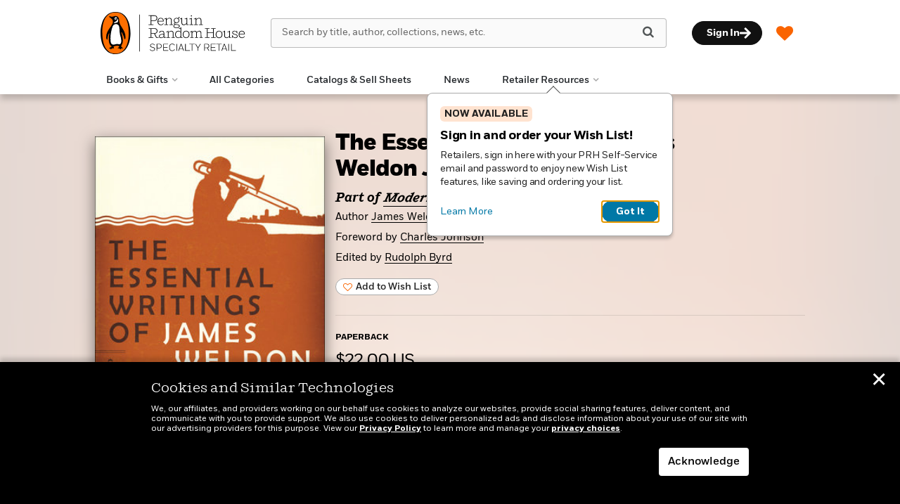

--- FILE ---
content_type: text/html; charset=UTF-8
request_url: https://www.penguinrandomhouseretail.com/book/?isbn=9780812975321
body_size: 92686
content:

<!DOCTYPE html>
<html lang="en" prefix="og: http://ogp.me/ns#">
<head>
	<title>The Essential Writings of James Weldon Johnson | Penguin Random House Retail</title>
	<meta charset="utf-8">
	<meta http-equiv="X-UA-Compatible" content="IE=edge"><script type="text/javascript">(window.NREUM||(NREUM={})).init={privacy:{cookies_enabled:true},ajax:{deny_list:["bam.nr-data.net"]},feature_flags:["soft_nav"],distributed_tracing:{enabled:true}};(window.NREUM||(NREUM={})).loader_config={agentID:"1103139329",accountID:"3494181",trustKey:"66686",xpid:"VwIOVVdbCRABVFJTDgADXlwD",licenseKey:"NRJS-0533b578773860e9532",applicationID:"1031914882",browserID:"1103139329"};;/*! For license information please see nr-loader-spa-1.308.0.min.js.LICENSE.txt */
(()=>{var e,t,r={384:(e,t,r)=>{"use strict";r.d(t,{NT:()=>a,US:()=>u,Zm:()=>o,bQ:()=>d,dV:()=>c,pV:()=>l});var n=r(6154),i=r(1863),s=r(1910);const a={beacon:"bam.nr-data.net",errorBeacon:"bam.nr-data.net"};function o(){return n.gm.NREUM||(n.gm.NREUM={}),void 0===n.gm.newrelic&&(n.gm.newrelic=n.gm.NREUM),n.gm.NREUM}function c(){let e=o();return e.o||(e.o={ST:n.gm.setTimeout,SI:n.gm.setImmediate||n.gm.setInterval,CT:n.gm.clearTimeout,XHR:n.gm.XMLHttpRequest,REQ:n.gm.Request,EV:n.gm.Event,PR:n.gm.Promise,MO:n.gm.MutationObserver,FETCH:n.gm.fetch,WS:n.gm.WebSocket},(0,s.i)(...Object.values(e.o))),e}function d(e,t){let r=o();r.initializedAgents??={},t.initializedAt={ms:(0,i.t)(),date:new Date},r.initializedAgents[e]=t}function u(e,t){o()[e]=t}function l(){return function(){let e=o();const t=e.info||{};e.info={beacon:a.beacon,errorBeacon:a.errorBeacon,...t}}(),function(){let e=o();const t=e.init||{};e.init={...t}}(),c(),function(){let e=o();const t=e.loader_config||{};e.loader_config={...t}}(),o()}},782:(e,t,r)=>{"use strict";r.d(t,{T:()=>n});const n=r(860).K7.pageViewTiming},860:(e,t,r)=>{"use strict";r.d(t,{$J:()=>u,K7:()=>c,P3:()=>d,XX:()=>i,Yy:()=>o,df:()=>s,qY:()=>n,v4:()=>a});const n="events",i="jserrors",s="browser/blobs",a="rum",o="browser/logs",c={ajax:"ajax",genericEvents:"generic_events",jserrors:i,logging:"logging",metrics:"metrics",pageAction:"page_action",pageViewEvent:"page_view_event",pageViewTiming:"page_view_timing",sessionReplay:"session_replay",sessionTrace:"session_trace",softNav:"soft_navigations",spa:"spa"},d={[c.pageViewEvent]:1,[c.pageViewTiming]:2,[c.metrics]:3,[c.jserrors]:4,[c.spa]:5,[c.ajax]:6,[c.sessionTrace]:7,[c.softNav]:8,[c.sessionReplay]:9,[c.logging]:10,[c.genericEvents]:11},u={[c.pageViewEvent]:a,[c.pageViewTiming]:n,[c.ajax]:n,[c.spa]:n,[c.softNav]:n,[c.metrics]:i,[c.jserrors]:i,[c.sessionTrace]:s,[c.sessionReplay]:s,[c.logging]:o,[c.genericEvents]:"ins"}},944:(e,t,r)=>{"use strict";r.d(t,{R:()=>i});var n=r(3241);function i(e,t){"function"==typeof console.debug&&(console.debug("New Relic Warning: https://github.com/newrelic/newrelic-browser-agent/blob/main/docs/warning-codes.md#".concat(e),t),(0,n.W)({agentIdentifier:null,drained:null,type:"data",name:"warn",feature:"warn",data:{code:e,secondary:t}}))}},993:(e,t,r)=>{"use strict";r.d(t,{A$:()=>s,ET:()=>a,TZ:()=>o,p_:()=>i});var n=r(860);const i={ERROR:"ERROR",WARN:"WARN",INFO:"INFO",DEBUG:"DEBUG",TRACE:"TRACE"},s={OFF:0,ERROR:1,WARN:2,INFO:3,DEBUG:4,TRACE:5},a="log",o=n.K7.logging},1541:(e,t,r)=>{"use strict";r.d(t,{U:()=>i,f:()=>n});const n={MFE:"MFE",BA:"BA"};function i(e,t){if(2!==t?.harvestEndpointVersion)return{};const r=t.agentRef.runtime.appMetadata.agents[0].entityGuid;return e?{"source.id":e.id,"source.name":e.name,"source.type":e.type,"parent.id":e.parent?.id||r,"parent.type":e.parent?.type||n.BA}:{"entity.guid":r,appId:t.agentRef.info.applicationID}}},1687:(e,t,r)=>{"use strict";r.d(t,{Ak:()=>d,Ze:()=>h,x3:()=>u});var n=r(3241),i=r(7836),s=r(3606),a=r(860),o=r(2646);const c={};function d(e,t){const r={staged:!1,priority:a.P3[t]||0};l(e),c[e].get(t)||c[e].set(t,r)}function u(e,t){e&&c[e]&&(c[e].get(t)&&c[e].delete(t),p(e,t,!1),c[e].size&&f(e))}function l(e){if(!e)throw new Error("agentIdentifier required");c[e]||(c[e]=new Map)}function h(e="",t="feature",r=!1){if(l(e),!e||!c[e].get(t)||r)return p(e,t);c[e].get(t).staged=!0,f(e)}function f(e){const t=Array.from(c[e]);t.every(([e,t])=>t.staged)&&(t.sort((e,t)=>e[1].priority-t[1].priority),t.forEach(([t])=>{c[e].delete(t),p(e,t)}))}function p(e,t,r=!0){const a=e?i.ee.get(e):i.ee,c=s.i.handlers;if(!a.aborted&&a.backlog&&c){if((0,n.W)({agentIdentifier:e,type:"lifecycle",name:"drain",feature:t}),r){const e=a.backlog[t],r=c[t];if(r){for(let t=0;e&&t<e.length;++t)g(e[t],r);Object.entries(r).forEach(([e,t])=>{Object.values(t||{}).forEach(t=>{t[0]?.on&&t[0]?.context()instanceof o.y&&t[0].on(e,t[1])})})}}a.isolatedBacklog||delete c[t],a.backlog[t]=null,a.emit("drain-"+t,[])}}function g(e,t){var r=e[1];Object.values(t[r]||{}).forEach(t=>{var r=e[0];if(t[0]===r){var n=t[1],i=e[3],s=e[2];n.apply(i,s)}})}},1738:(e,t,r)=>{"use strict";r.d(t,{U:()=>f,Y:()=>h});var n=r(3241),i=r(9908),s=r(1863),a=r(944),o=r(5701),c=r(3969),d=r(8362),u=r(860),l=r(4261);function h(e,t,r,s){const h=s||r;!h||h[e]&&h[e]!==d.d.prototype[e]||(h[e]=function(){(0,i.p)(c.xV,["API/"+e+"/called"],void 0,u.K7.metrics,r.ee),(0,n.W)({agentIdentifier:r.agentIdentifier,drained:!!o.B?.[r.agentIdentifier],type:"data",name:"api",feature:l.Pl+e,data:{}});try{return t.apply(this,arguments)}catch(e){(0,a.R)(23,e)}})}function f(e,t,r,n,a){const o=e.info;null===r?delete o.jsAttributes[t]:o.jsAttributes[t]=r,(a||null===r)&&(0,i.p)(l.Pl+n,[(0,s.t)(),t,r],void 0,"session",e.ee)}},1741:(e,t,r)=>{"use strict";r.d(t,{W:()=>s});var n=r(944),i=r(4261);class s{#e(e,...t){if(this[e]!==s.prototype[e])return this[e](...t);(0,n.R)(35,e)}addPageAction(e,t){return this.#e(i.hG,e,t)}register(e){return this.#e(i.eY,e)}recordCustomEvent(e,t){return this.#e(i.fF,e,t)}setPageViewName(e,t){return this.#e(i.Fw,e,t)}setCustomAttribute(e,t,r){return this.#e(i.cD,e,t,r)}noticeError(e,t){return this.#e(i.o5,e,t)}setUserId(e,t=!1){return this.#e(i.Dl,e,t)}setApplicationVersion(e){return this.#e(i.nb,e)}setErrorHandler(e){return this.#e(i.bt,e)}addRelease(e,t){return this.#e(i.k6,e,t)}log(e,t){return this.#e(i.$9,e,t)}start(){return this.#e(i.d3)}finished(e){return this.#e(i.BL,e)}recordReplay(){return this.#e(i.CH)}pauseReplay(){return this.#e(i.Tb)}addToTrace(e){return this.#e(i.U2,e)}setCurrentRouteName(e){return this.#e(i.PA,e)}interaction(e){return this.#e(i.dT,e)}wrapLogger(e,t,r){return this.#e(i.Wb,e,t,r)}measure(e,t){return this.#e(i.V1,e,t)}consent(e){return this.#e(i.Pv,e)}}},1863:(e,t,r)=>{"use strict";function n(){return Math.floor(performance.now())}r.d(t,{t:()=>n})},1910:(e,t,r)=>{"use strict";r.d(t,{i:()=>s});var n=r(944);const i=new Map;function s(...e){return e.every(e=>{if(i.has(e))return i.get(e);const t="function"==typeof e?e.toString():"",r=t.includes("[native code]"),s=t.includes("nrWrapper");return r||s||(0,n.R)(64,e?.name||t),i.set(e,r),r})}},2555:(e,t,r)=>{"use strict";r.d(t,{D:()=>o,f:()=>a});var n=r(384),i=r(8122);const s={beacon:n.NT.beacon,errorBeacon:n.NT.errorBeacon,licenseKey:void 0,applicationID:void 0,sa:void 0,queueTime:void 0,applicationTime:void 0,ttGuid:void 0,user:void 0,account:void 0,product:void 0,extra:void 0,jsAttributes:{},userAttributes:void 0,atts:void 0,transactionName:void 0,tNamePlain:void 0};function a(e){try{return!!e.licenseKey&&!!e.errorBeacon&&!!e.applicationID}catch(e){return!1}}const o=e=>(0,i.a)(e,s)},2614:(e,t,r)=>{"use strict";r.d(t,{BB:()=>a,H3:()=>n,g:()=>d,iL:()=>c,tS:()=>o,uh:()=>i,wk:()=>s});const n="NRBA",i="SESSION",s=144e5,a=18e5,o={STARTED:"session-started",PAUSE:"session-pause",RESET:"session-reset",RESUME:"session-resume",UPDATE:"session-update"},c={SAME_TAB:"same-tab",CROSS_TAB:"cross-tab"},d={OFF:0,FULL:1,ERROR:2}},2646:(e,t,r)=>{"use strict";r.d(t,{y:()=>n});class n{constructor(e){this.contextId=e}}},2843:(e,t,r)=>{"use strict";r.d(t,{G:()=>s,u:()=>i});var n=r(3878);function i(e,t=!1,r,i){(0,n.DD)("visibilitychange",function(){if(t)return void("hidden"===document.visibilityState&&e());e(document.visibilityState)},r,i)}function s(e,t,r){(0,n.sp)("pagehide",e,t,r)}},3241:(e,t,r)=>{"use strict";r.d(t,{W:()=>s});var n=r(6154);const i="newrelic";function s(e={}){try{n.gm.dispatchEvent(new CustomEvent(i,{detail:e}))}catch(e){}}},3304:(e,t,r)=>{"use strict";r.d(t,{A:()=>s});var n=r(7836);const i=()=>{const e=new WeakSet;return(t,r)=>{if("object"==typeof r&&null!==r){if(e.has(r))return;e.add(r)}return r}};function s(e){try{return JSON.stringify(e,i())??""}catch(e){try{n.ee.emit("internal-error",[e])}catch(e){}return""}}},3333:(e,t,r)=>{"use strict";r.d(t,{$v:()=>u,TZ:()=>n,Xh:()=>c,Zp:()=>i,kd:()=>d,mq:()=>o,nf:()=>a,qN:()=>s});const n=r(860).K7.genericEvents,i=["auxclick","click","copy","keydown","paste","scrollend"],s=["focus","blur"],a=4,o=1e3,c=2e3,d=["PageAction","UserAction","BrowserPerformance"],u={RESOURCES:"experimental.resources",REGISTER:"register"}},3434:(e,t,r)=>{"use strict";r.d(t,{Jt:()=>s,YM:()=>d});var n=r(7836),i=r(5607);const s="nr@original:".concat(i.W),a=50;var o=Object.prototype.hasOwnProperty,c=!1;function d(e,t){return e||(e=n.ee),r.inPlace=function(e,t,n,i,s){n||(n="");const a="-"===n.charAt(0);for(let o=0;o<t.length;o++){const c=t[o],d=e[c];l(d)||(e[c]=r(d,a?c+n:n,i,c,s))}},r.flag=s,r;function r(t,r,n,c,d){return l(t)?t:(r||(r=""),nrWrapper[s]=t,function(e,t,r){if(Object.defineProperty&&Object.keys)try{return Object.keys(e).forEach(function(r){Object.defineProperty(t,r,{get:function(){return e[r]},set:function(t){return e[r]=t,t}})}),t}catch(e){u([e],r)}for(var n in e)o.call(e,n)&&(t[n]=e[n])}(t,nrWrapper,e),nrWrapper);function nrWrapper(){var s,o,l,h;let f;try{o=this,s=[...arguments],l="function"==typeof n?n(s,o):n||{}}catch(t){u([t,"",[s,o,c],l],e)}i(r+"start",[s,o,c],l,d);const p=performance.now();let g;try{return h=t.apply(o,s),g=performance.now(),h}catch(e){throw g=performance.now(),i(r+"err",[s,o,e],l,d),f=e,f}finally{const e=g-p,t={start:p,end:g,duration:e,isLongTask:e>=a,methodName:c,thrownError:f};t.isLongTask&&i("long-task",[t,o],l,d),i(r+"end",[s,o,h],l,d)}}}function i(r,n,i,s){if(!c||t){var a=c;c=!0;try{e.emit(r,n,i,t,s)}catch(t){u([t,r,n,i],e)}c=a}}}function u(e,t){t||(t=n.ee);try{t.emit("internal-error",e)}catch(e){}}function l(e){return!(e&&"function"==typeof e&&e.apply&&!e[s])}},3606:(e,t,r)=>{"use strict";r.d(t,{i:()=>s});var n=r(9908);s.on=a;var i=s.handlers={};function s(e,t,r,s){a(s||n.d,i,e,t,r)}function a(e,t,r,i,s){s||(s="feature"),e||(e=n.d);var a=t[s]=t[s]||{};(a[r]=a[r]||[]).push([e,i])}},3738:(e,t,r)=>{"use strict";r.d(t,{He:()=>i,Kp:()=>o,Lc:()=>d,Rz:()=>u,TZ:()=>n,bD:()=>s,d3:()=>a,jx:()=>l,sl:()=>h,uP:()=>c});const n=r(860).K7.sessionTrace,i="bstResource",s="resource",a="-start",o="-end",c="fn"+a,d="fn"+o,u="pushState",l=1e3,h=3e4},3785:(e,t,r)=>{"use strict";r.d(t,{R:()=>c,b:()=>d});var n=r(9908),i=r(1863),s=r(860),a=r(3969),o=r(993);function c(e,t,r={},c=o.p_.INFO,d=!0,u,l=(0,i.t)()){(0,n.p)(a.xV,["API/logging/".concat(c.toLowerCase(),"/called")],void 0,s.K7.metrics,e),(0,n.p)(o.ET,[l,t,r,c,d,u],void 0,s.K7.logging,e)}function d(e){return"string"==typeof e&&Object.values(o.p_).some(t=>t===e.toUpperCase().trim())}},3878:(e,t,r)=>{"use strict";function n(e,t){return{capture:e,passive:!1,signal:t}}function i(e,t,r=!1,i){window.addEventListener(e,t,n(r,i))}function s(e,t,r=!1,i){document.addEventListener(e,t,n(r,i))}r.d(t,{DD:()=>s,jT:()=>n,sp:()=>i})},3962:(e,t,r)=>{"use strict";r.d(t,{AM:()=>a,O2:()=>l,OV:()=>s,Qu:()=>h,TZ:()=>c,ih:()=>f,pP:()=>o,t1:()=>u,tC:()=>i,wD:()=>d});var n=r(860);const i=["click","keydown","submit"],s="popstate",a="api",o="initialPageLoad",c=n.K7.softNav,d=5e3,u=500,l={INITIAL_PAGE_LOAD:"",ROUTE_CHANGE:1,UNSPECIFIED:2},h={INTERACTION:1,AJAX:2,CUSTOM_END:3,CUSTOM_TRACER:4},f={IP:"in progress",PF:"pending finish",FIN:"finished",CAN:"cancelled"}},3969:(e,t,r)=>{"use strict";r.d(t,{TZ:()=>n,XG:()=>o,rs:()=>i,xV:()=>a,z_:()=>s});const n=r(860).K7.metrics,i="sm",s="cm",a="storeSupportabilityMetrics",o="storeEventMetrics"},4234:(e,t,r)=>{"use strict";r.d(t,{W:()=>s});var n=r(7836),i=r(1687);class s{constructor(e,t){this.agentIdentifier=e,this.ee=n.ee.get(e),this.featureName=t,this.blocked=!1}deregisterDrain(){(0,i.x3)(this.agentIdentifier,this.featureName)}}},4261:(e,t,r)=>{"use strict";r.d(t,{$9:()=>u,BL:()=>c,CH:()=>p,Dl:()=>R,Fw:()=>w,PA:()=>v,Pl:()=>n,Pv:()=>A,Tb:()=>h,U2:()=>a,V1:()=>E,Wb:()=>T,bt:()=>y,cD:()=>b,d3:()=>x,dT:()=>d,eY:()=>g,fF:()=>f,hG:()=>s,hw:()=>i,k6:()=>o,nb:()=>m,o5:()=>l});const n="api-",i=n+"ixn-",s="addPageAction",a="addToTrace",o="addRelease",c="finished",d="interaction",u="log",l="noticeError",h="pauseReplay",f="recordCustomEvent",p="recordReplay",g="register",m="setApplicationVersion",v="setCurrentRouteName",b="setCustomAttribute",y="setErrorHandler",w="setPageViewName",R="setUserId",x="start",T="wrapLogger",E="measure",A="consent"},5205:(e,t,r)=>{"use strict";r.d(t,{j:()=>S});var n=r(384),i=r(1741);var s=r(2555),a=r(3333);const o=e=>{if(!e||"string"!=typeof e)return!1;try{document.createDocumentFragment().querySelector(e)}catch{return!1}return!0};var c=r(2614),d=r(944),u=r(8122);const l="[data-nr-mask]",h=e=>(0,u.a)(e,(()=>{const e={feature_flags:[],experimental:{allow_registered_children:!1,resources:!1},mask_selector:"*",block_selector:"[data-nr-block]",mask_input_options:{color:!1,date:!1,"datetime-local":!1,email:!1,month:!1,number:!1,range:!1,search:!1,tel:!1,text:!1,time:!1,url:!1,week:!1,textarea:!1,select:!1,password:!0}};return{ajax:{deny_list:void 0,block_internal:!0,enabled:!0,autoStart:!0},api:{get allow_registered_children(){return e.feature_flags.includes(a.$v.REGISTER)||e.experimental.allow_registered_children},set allow_registered_children(t){e.experimental.allow_registered_children=t},duplicate_registered_data:!1},browser_consent_mode:{enabled:!1},distributed_tracing:{enabled:void 0,exclude_newrelic_header:void 0,cors_use_newrelic_header:void 0,cors_use_tracecontext_headers:void 0,allowed_origins:void 0},get feature_flags(){return e.feature_flags},set feature_flags(t){e.feature_flags=t},generic_events:{enabled:!0,autoStart:!0},harvest:{interval:30},jserrors:{enabled:!0,autoStart:!0},logging:{enabled:!0,autoStart:!0},metrics:{enabled:!0,autoStart:!0},obfuscate:void 0,page_action:{enabled:!0},page_view_event:{enabled:!0,autoStart:!0},page_view_timing:{enabled:!0,autoStart:!0},performance:{capture_marks:!1,capture_measures:!1,capture_detail:!0,resources:{get enabled(){return e.feature_flags.includes(a.$v.RESOURCES)||e.experimental.resources},set enabled(t){e.experimental.resources=t},asset_types:[],first_party_domains:[],ignore_newrelic:!0}},privacy:{cookies_enabled:!0},proxy:{assets:void 0,beacon:void 0},session:{expiresMs:c.wk,inactiveMs:c.BB},session_replay:{autoStart:!0,enabled:!1,preload:!1,sampling_rate:10,error_sampling_rate:100,collect_fonts:!1,inline_images:!1,fix_stylesheets:!0,mask_all_inputs:!0,get mask_text_selector(){return e.mask_selector},set mask_text_selector(t){o(t)?e.mask_selector="".concat(t,",").concat(l):""===t||null===t?e.mask_selector=l:(0,d.R)(5,t)},get block_class(){return"nr-block"},get ignore_class(){return"nr-ignore"},get mask_text_class(){return"nr-mask"},get block_selector(){return e.block_selector},set block_selector(t){o(t)?e.block_selector+=",".concat(t):""!==t&&(0,d.R)(6,t)},get mask_input_options(){return e.mask_input_options},set mask_input_options(t){t&&"object"==typeof t?e.mask_input_options={...t,password:!0}:(0,d.R)(7,t)}},session_trace:{enabled:!0,autoStart:!0},soft_navigations:{enabled:!0,autoStart:!0},spa:{enabled:!0,autoStart:!0},ssl:void 0,user_actions:{enabled:!0,elementAttributes:["id","className","tagName","type"]}}})());var f=r(6154),p=r(9324);let g=0;const m={buildEnv:p.F3,distMethod:p.Xs,version:p.xv,originTime:f.WN},v={consented:!1},b={appMetadata:{},get consented(){return this.session?.state?.consent||v.consented},set consented(e){v.consented=e},customTransaction:void 0,denyList:void 0,disabled:!1,harvester:void 0,isolatedBacklog:!1,isRecording:!1,loaderType:void 0,maxBytes:3e4,obfuscator:void 0,onerror:void 0,ptid:void 0,releaseIds:{},session:void 0,timeKeeper:void 0,registeredEntities:[],jsAttributesMetadata:{bytes:0},get harvestCount(){return++g}},y=e=>{const t=(0,u.a)(e,b),r=Object.keys(m).reduce((e,t)=>(e[t]={value:m[t],writable:!1,configurable:!0,enumerable:!0},e),{});return Object.defineProperties(t,r)};var w=r(5701);const R=e=>{const t=e.startsWith("http");e+="/",r.p=t?e:"https://"+e};var x=r(7836),T=r(3241);const E={accountID:void 0,trustKey:void 0,agentID:void 0,licenseKey:void 0,applicationID:void 0,xpid:void 0},A=e=>(0,u.a)(e,E),_=new Set;function S(e,t={},r,a){let{init:o,info:c,loader_config:d,runtime:u={},exposed:l=!0}=t;if(!c){const e=(0,n.pV)();o=e.init,c=e.info,d=e.loader_config}e.init=h(o||{}),e.loader_config=A(d||{}),c.jsAttributes??={},f.bv&&(c.jsAttributes.isWorker=!0),e.info=(0,s.D)(c);const p=e.init,g=[c.beacon,c.errorBeacon];_.has(e.agentIdentifier)||(p.proxy.assets&&(R(p.proxy.assets),g.push(p.proxy.assets)),p.proxy.beacon&&g.push(p.proxy.beacon),e.beacons=[...g],function(e){const t=(0,n.pV)();Object.getOwnPropertyNames(i.W.prototype).forEach(r=>{const n=i.W.prototype[r];if("function"!=typeof n||"constructor"===n)return;let s=t[r];e[r]&&!1!==e.exposed&&"micro-agent"!==e.runtime?.loaderType&&(t[r]=(...t)=>{const n=e[r](...t);return s?s(...t):n})})}(e),(0,n.US)("activatedFeatures",w.B)),u.denyList=[...p.ajax.deny_list||[],...p.ajax.block_internal?g:[]],u.ptid=e.agentIdentifier,u.loaderType=r,e.runtime=y(u),_.has(e.agentIdentifier)||(e.ee=x.ee.get(e.agentIdentifier),e.exposed=l,(0,T.W)({agentIdentifier:e.agentIdentifier,drained:!!w.B?.[e.agentIdentifier],type:"lifecycle",name:"initialize",feature:void 0,data:e.config})),_.add(e.agentIdentifier)}},5270:(e,t,r)=>{"use strict";r.d(t,{Aw:()=>a,SR:()=>s,rF:()=>o});var n=r(384),i=r(7767);function s(e){return!!(0,n.dV)().o.MO&&(0,i.V)(e)&&!0===e?.session_trace.enabled}function a(e){return!0===e?.session_replay.preload&&s(e)}function o(e,t){try{if("string"==typeof t?.type){if("password"===t.type.toLowerCase())return"*".repeat(e?.length||0);if(void 0!==t?.dataset?.nrUnmask||t?.classList?.contains("nr-unmask"))return e}}catch(e){}return"string"==typeof e?e.replace(/[\S]/g,"*"):"*".repeat(e?.length||0)}},5289:(e,t,r)=>{"use strict";r.d(t,{GG:()=>a,Qr:()=>c,sB:()=>o});var n=r(3878),i=r(6389);function s(){return"undefined"==typeof document||"complete"===document.readyState}function a(e,t){if(s())return e();const r=(0,i.J)(e),a=setInterval(()=>{s()&&(clearInterval(a),r())},500);(0,n.sp)("load",r,t)}function o(e){if(s())return e();(0,n.DD)("DOMContentLoaded",e)}function c(e){if(s())return e();(0,n.sp)("popstate",e)}},5607:(e,t,r)=>{"use strict";r.d(t,{W:()=>n});const n=(0,r(9566).bz)()},5701:(e,t,r)=>{"use strict";r.d(t,{B:()=>s,t:()=>a});var n=r(3241);const i=new Set,s={};function a(e,t){const r=t.agentIdentifier;s[r]??={},e&&"object"==typeof e&&(i.has(r)||(t.ee.emit("rumresp",[e]),s[r]=e,i.add(r),(0,n.W)({agentIdentifier:r,loaded:!0,drained:!0,type:"lifecycle",name:"load",feature:void 0,data:e})))}},6154:(e,t,r)=>{"use strict";r.d(t,{OF:()=>d,RI:()=>i,WN:()=>h,bv:()=>s,eN:()=>f,gm:()=>a,lR:()=>l,m:()=>c,mw:()=>o,sb:()=>u});var n=r(1863);const i="undefined"!=typeof window&&!!window.document,s="undefined"!=typeof WorkerGlobalScope&&("undefined"!=typeof self&&self instanceof WorkerGlobalScope&&self.navigator instanceof WorkerNavigator||"undefined"!=typeof globalThis&&globalThis instanceof WorkerGlobalScope&&globalThis.navigator instanceof WorkerNavigator),a=i?window:"undefined"!=typeof WorkerGlobalScope&&("undefined"!=typeof self&&self instanceof WorkerGlobalScope&&self||"undefined"!=typeof globalThis&&globalThis instanceof WorkerGlobalScope&&globalThis),o=Boolean("hidden"===a?.document?.visibilityState),c=""+a?.location,d=/iPad|iPhone|iPod/.test(a.navigator?.userAgent),u=d&&"undefined"==typeof SharedWorker,l=(()=>{const e=a.navigator?.userAgent?.match(/Firefox[/\s](\d+\.\d+)/);return Array.isArray(e)&&e.length>=2?+e[1]:0})(),h=Date.now()-(0,n.t)(),f=()=>"undefined"!=typeof PerformanceNavigationTiming&&a?.performance?.getEntriesByType("navigation")?.[0]?.responseStart},6344:(e,t,r)=>{"use strict";r.d(t,{BB:()=>u,Qb:()=>l,TZ:()=>i,Ug:()=>a,Vh:()=>s,_s:()=>o,bc:()=>d,yP:()=>c});var n=r(2614);const i=r(860).K7.sessionReplay,s="errorDuringReplay",a=.12,o={DomContentLoaded:0,Load:1,FullSnapshot:2,IncrementalSnapshot:3,Meta:4,Custom:5},c={[n.g.ERROR]:15e3,[n.g.FULL]:3e5,[n.g.OFF]:0},d={RESET:{message:"Session was reset",sm:"Reset"},IMPORT:{message:"Recorder failed to import",sm:"Import"},TOO_MANY:{message:"429: Too Many Requests",sm:"Too-Many"},TOO_BIG:{message:"Payload was too large",sm:"Too-Big"},CROSS_TAB:{message:"Session Entity was set to OFF on another tab",sm:"Cross-Tab"},ENTITLEMENTS:{message:"Session Replay is not allowed and will not be started",sm:"Entitlement"}},u=5e3,l={API:"api",RESUME:"resume",SWITCH_TO_FULL:"switchToFull",INITIALIZE:"initialize",PRELOAD:"preload"}},6389:(e,t,r)=>{"use strict";function n(e,t=500,r={}){const n=r?.leading||!1;let i;return(...r)=>{n&&void 0===i&&(e.apply(this,r),i=setTimeout(()=>{i=clearTimeout(i)},t)),n||(clearTimeout(i),i=setTimeout(()=>{e.apply(this,r)},t))}}function i(e){let t=!1;return(...r)=>{t||(t=!0,e.apply(this,r))}}r.d(t,{J:()=>i,s:()=>n})},6630:(e,t,r)=>{"use strict";r.d(t,{T:()=>n});const n=r(860).K7.pageViewEvent},6774:(e,t,r)=>{"use strict";r.d(t,{T:()=>n});const n=r(860).K7.jserrors},7295:(e,t,r)=>{"use strict";r.d(t,{Xv:()=>a,gX:()=>i,iW:()=>s});var n=[];function i(e){if(!e||s(e))return!1;if(0===n.length)return!0;if("*"===n[0].hostname)return!1;for(var t=0;t<n.length;t++){var r=n[t];if(r.hostname.test(e.hostname)&&r.pathname.test(e.pathname))return!1}return!0}function s(e){return void 0===e.hostname}function a(e){if(n=[],e&&e.length)for(var t=0;t<e.length;t++){let r=e[t];if(!r)continue;if("*"===r)return void(n=[{hostname:"*"}]);0===r.indexOf("http://")?r=r.substring(7):0===r.indexOf("https://")&&(r=r.substring(8));const i=r.indexOf("/");let s,a;i>0?(s=r.substring(0,i),a=r.substring(i)):(s=r,a="*");let[c]=s.split(":");n.push({hostname:o(c),pathname:o(a,!0)})}}function o(e,t=!1){const r=e.replace(/[.+?^${}()|[\]\\]/g,e=>"\\"+e).replace(/\*/g,".*?");return new RegExp((t?"^":"")+r+"$")}},7485:(e,t,r)=>{"use strict";r.d(t,{D:()=>i});var n=r(6154);function i(e){if(0===(e||"").indexOf("data:"))return{protocol:"data"};try{const t=new URL(e,location.href),r={port:t.port,hostname:t.hostname,pathname:t.pathname,search:t.search,protocol:t.protocol.slice(0,t.protocol.indexOf(":")),sameOrigin:t.protocol===n.gm?.location?.protocol&&t.host===n.gm?.location?.host};return r.port&&""!==r.port||("http:"===t.protocol&&(r.port="80"),"https:"===t.protocol&&(r.port="443")),r.pathname&&""!==r.pathname?r.pathname.startsWith("/")||(r.pathname="/".concat(r.pathname)):r.pathname="/",r}catch(e){return{}}}},7699:(e,t,r)=>{"use strict";r.d(t,{It:()=>s,KC:()=>o,No:()=>i,qh:()=>a});var n=r(860);const i=16e3,s=1e6,a="SESSION_ERROR",o={[n.K7.logging]:!0,[n.K7.genericEvents]:!1,[n.K7.jserrors]:!1,[n.K7.ajax]:!1}},7767:(e,t,r)=>{"use strict";r.d(t,{V:()=>i});var n=r(6154);const i=e=>n.RI&&!0===e?.privacy.cookies_enabled},7836:(e,t,r)=>{"use strict";r.d(t,{P:()=>o,ee:()=>c});var n=r(384),i=r(8990),s=r(2646),a=r(5607);const o="nr@context:".concat(a.W),c=function e(t,r){var n={},a={},u={},l=!1;try{l=16===r.length&&d.initializedAgents?.[r]?.runtime.isolatedBacklog}catch(e){}var h={on:p,addEventListener:p,removeEventListener:function(e,t){var r=n[e];if(!r)return;for(var i=0;i<r.length;i++)r[i]===t&&r.splice(i,1)},emit:function(e,r,n,i,s){!1!==s&&(s=!0);if(c.aborted&&!i)return;t&&s&&t.emit(e,r,n);var o=f(n);g(e).forEach(e=>{e.apply(o,r)});var d=v()[a[e]];d&&d.push([h,e,r,o]);return o},get:m,listeners:g,context:f,buffer:function(e,t){const r=v();if(t=t||"feature",h.aborted)return;Object.entries(e||{}).forEach(([e,n])=>{a[n]=t,t in r||(r[t]=[])})},abort:function(){h._aborted=!0,Object.keys(h.backlog).forEach(e=>{delete h.backlog[e]})},isBuffering:function(e){return!!v()[a[e]]},debugId:r,backlog:l?{}:t&&"object"==typeof t.backlog?t.backlog:{},isolatedBacklog:l};return Object.defineProperty(h,"aborted",{get:()=>{let e=h._aborted||!1;return e||(t&&(e=t.aborted),e)}}),h;function f(e){return e&&e instanceof s.y?e:e?(0,i.I)(e,o,()=>new s.y(o)):new s.y(o)}function p(e,t){n[e]=g(e).concat(t)}function g(e){return n[e]||[]}function m(t){return u[t]=u[t]||e(h,t)}function v(){return h.backlog}}(void 0,"globalEE"),d=(0,n.Zm)();d.ee||(d.ee=c)},8122:(e,t,r)=>{"use strict";r.d(t,{a:()=>i});var n=r(944);function i(e,t){try{if(!e||"object"!=typeof e)return(0,n.R)(3);if(!t||"object"!=typeof t)return(0,n.R)(4);const r=Object.create(Object.getPrototypeOf(t),Object.getOwnPropertyDescriptors(t)),s=0===Object.keys(r).length?e:r;for(let a in s)if(void 0!==e[a])try{if(null===e[a]){r[a]=null;continue}Array.isArray(e[a])&&Array.isArray(t[a])?r[a]=Array.from(new Set([...e[a],...t[a]])):"object"==typeof e[a]&&"object"==typeof t[a]?r[a]=i(e[a],t[a]):r[a]=e[a]}catch(e){r[a]||(0,n.R)(1,e)}return r}catch(e){(0,n.R)(2,e)}}},8139:(e,t,r)=>{"use strict";r.d(t,{u:()=>h});var n=r(7836),i=r(3434),s=r(8990),a=r(6154);const o={},c=a.gm.XMLHttpRequest,d="addEventListener",u="removeEventListener",l="nr@wrapped:".concat(n.P);function h(e){var t=function(e){return(e||n.ee).get("events")}(e);if(o[t.debugId]++)return t;o[t.debugId]=1;var r=(0,i.YM)(t,!0);function h(e){r.inPlace(e,[d,u],"-",p)}function p(e,t){return e[1]}return"getPrototypeOf"in Object&&(a.RI&&f(document,h),c&&f(c.prototype,h),f(a.gm,h)),t.on(d+"-start",function(e,t){var n=e[1];if(null!==n&&("function"==typeof n||"object"==typeof n)&&"newrelic"!==e[0]){var i=(0,s.I)(n,l,function(){var e={object:function(){if("function"!=typeof n.handleEvent)return;return n.handleEvent.apply(n,arguments)},function:n}[typeof n];return e?r(e,"fn-",null,e.name||"anonymous"):n});this.wrapped=e[1]=i}}),t.on(u+"-start",function(e){e[1]=this.wrapped||e[1]}),t}function f(e,t,...r){let n=e;for(;"object"==typeof n&&!Object.prototype.hasOwnProperty.call(n,d);)n=Object.getPrototypeOf(n);n&&t(n,...r)}},8362:(e,t,r)=>{"use strict";r.d(t,{d:()=>s});var n=r(9566),i=r(1741);class s extends i.W{agentIdentifier=(0,n.LA)(16)}},8374:(e,t,r)=>{r.nc=(()=>{try{return document?.currentScript?.nonce}catch(e){}return""})()},8990:(e,t,r)=>{"use strict";r.d(t,{I:()=>i});var n=Object.prototype.hasOwnProperty;function i(e,t,r){if(n.call(e,t))return e[t];var i=r();if(Object.defineProperty&&Object.keys)try{return Object.defineProperty(e,t,{value:i,writable:!0,enumerable:!1}),i}catch(e){}return e[t]=i,i}},9119:(e,t,r)=>{"use strict";r.d(t,{L:()=>s});var n=/([^?#]*)[^#]*(#[^?]*|$).*/,i=/([^?#]*)().*/;function s(e,t){return e?e.replace(t?n:i,"$1$2"):e}},9300:(e,t,r)=>{"use strict";r.d(t,{T:()=>n});const n=r(860).K7.ajax},9324:(e,t,r)=>{"use strict";r.d(t,{AJ:()=>a,F3:()=>i,Xs:()=>s,Yq:()=>o,xv:()=>n});const n="1.308.0",i="PROD",s="CDN",a="@newrelic/rrweb",o="1.0.1"},9566:(e,t,r)=>{"use strict";r.d(t,{LA:()=>o,ZF:()=>c,bz:()=>a,el:()=>d});var n=r(6154);const i="xxxxxxxx-xxxx-4xxx-yxxx-xxxxxxxxxxxx";function s(e,t){return e?15&e[t]:16*Math.random()|0}function a(){const e=n.gm?.crypto||n.gm?.msCrypto;let t,r=0;return e&&e.getRandomValues&&(t=e.getRandomValues(new Uint8Array(30))),i.split("").map(e=>"x"===e?s(t,r++).toString(16):"y"===e?(3&s()|8).toString(16):e).join("")}function o(e){const t=n.gm?.crypto||n.gm?.msCrypto;let r,i=0;t&&t.getRandomValues&&(r=t.getRandomValues(new Uint8Array(e)));const a=[];for(var o=0;o<e;o++)a.push(s(r,i++).toString(16));return a.join("")}function c(){return o(16)}function d(){return o(32)}},9908:(e,t,r)=>{"use strict";r.d(t,{d:()=>n,p:()=>i});var n=r(7836).ee.get("handle");function i(e,t,r,i,s){s?(s.buffer([e],i),s.emit(e,t,r)):(n.buffer([e],i),n.emit(e,t,r))}}},n={};function i(e){var t=n[e];if(void 0!==t)return t.exports;var s=n[e]={exports:{}};return r[e](s,s.exports,i),s.exports}i.m=r,i.d=(e,t)=>{for(var r in t)i.o(t,r)&&!i.o(e,r)&&Object.defineProperty(e,r,{enumerable:!0,get:t[r]})},i.f={},i.e=e=>Promise.all(Object.keys(i.f).reduce((t,r)=>(i.f[r](e,t),t),[])),i.u=e=>({212:"nr-spa-compressor",249:"nr-spa-recorder",478:"nr-spa"}[e]+"-1.308.0.min.js"),i.o=(e,t)=>Object.prototype.hasOwnProperty.call(e,t),e={},t="NRBA-1.308.0.PROD:",i.l=(r,n,s,a)=>{if(e[r])e[r].push(n);else{var o,c;if(void 0!==s)for(var d=document.getElementsByTagName("script"),u=0;u<d.length;u++){var l=d[u];if(l.getAttribute("src")==r||l.getAttribute("data-webpack")==t+s){o=l;break}}if(!o){c=!0;var h={478:"sha512-RSfSVnmHk59T/uIPbdSE0LPeqcEdF4/+XhfJdBuccH5rYMOEZDhFdtnh6X6nJk7hGpzHd9Ujhsy7lZEz/ORYCQ==",249:"sha512-ehJXhmntm85NSqW4MkhfQqmeKFulra3klDyY0OPDUE+sQ3GokHlPh1pmAzuNy//3j4ac6lzIbmXLvGQBMYmrkg==",212:"sha512-B9h4CR46ndKRgMBcK+j67uSR2RCnJfGefU+A7FrgR/k42ovXy5x/MAVFiSvFxuVeEk/pNLgvYGMp1cBSK/G6Fg=="};(o=document.createElement("script")).charset="utf-8",i.nc&&o.setAttribute("nonce",i.nc),o.setAttribute("data-webpack",t+s),o.src=r,0!==o.src.indexOf(window.location.origin+"/")&&(o.crossOrigin="anonymous"),h[a]&&(o.integrity=h[a])}e[r]=[n];var f=(t,n)=>{o.onerror=o.onload=null,clearTimeout(p);var i=e[r];if(delete e[r],o.parentNode&&o.parentNode.removeChild(o),i&&i.forEach(e=>e(n)),t)return t(n)},p=setTimeout(f.bind(null,void 0,{type:"timeout",target:o}),12e4);o.onerror=f.bind(null,o.onerror),o.onload=f.bind(null,o.onload),c&&document.head.appendChild(o)}},i.r=e=>{"undefined"!=typeof Symbol&&Symbol.toStringTag&&Object.defineProperty(e,Symbol.toStringTag,{value:"Module"}),Object.defineProperty(e,"__esModule",{value:!0})},i.p="https://js-agent.newrelic.com/",(()=>{var e={38:0,788:0};i.f.j=(t,r)=>{var n=i.o(e,t)?e[t]:void 0;if(0!==n)if(n)r.push(n[2]);else{var s=new Promise((r,i)=>n=e[t]=[r,i]);r.push(n[2]=s);var a=i.p+i.u(t),o=new Error;i.l(a,r=>{if(i.o(e,t)&&(0!==(n=e[t])&&(e[t]=void 0),n)){var s=r&&("load"===r.type?"missing":r.type),a=r&&r.target&&r.target.src;o.message="Loading chunk "+t+" failed: ("+s+": "+a+")",o.name="ChunkLoadError",o.type=s,o.request=a,n[1](o)}},"chunk-"+t,t)}};var t=(t,r)=>{var n,s,[a,o,c]=r,d=0;if(a.some(t=>0!==e[t])){for(n in o)i.o(o,n)&&(i.m[n]=o[n]);if(c)c(i)}for(t&&t(r);d<a.length;d++)s=a[d],i.o(e,s)&&e[s]&&e[s][0](),e[s]=0},r=self["webpackChunk:NRBA-1.308.0.PROD"]=self["webpackChunk:NRBA-1.308.0.PROD"]||[];r.forEach(t.bind(null,0)),r.push=t.bind(null,r.push.bind(r))})(),(()=>{"use strict";i(8374);var e=i(8362),t=i(860);const r=Object.values(t.K7);var n=i(5205);var s=i(9908),a=i(1863),o=i(4261),c=i(1738);var d=i(1687),u=i(4234),l=i(5289),h=i(6154),f=i(944),p=i(5270),g=i(7767),m=i(6389),v=i(7699);class b extends u.W{constructor(e,t){super(e.agentIdentifier,t),this.agentRef=e,this.abortHandler=void 0,this.featAggregate=void 0,this.loadedSuccessfully=void 0,this.onAggregateImported=new Promise(e=>{this.loadedSuccessfully=e}),this.deferred=Promise.resolve(),!1===e.init[this.featureName].autoStart?this.deferred=new Promise((t,r)=>{this.ee.on("manual-start-all",(0,m.J)(()=>{(0,d.Ak)(e.agentIdentifier,this.featureName),t()}))}):(0,d.Ak)(e.agentIdentifier,t)}importAggregator(e,t,r={}){if(this.featAggregate)return;const n=async()=>{let n;await this.deferred;try{if((0,g.V)(e.init)){const{setupAgentSession:t}=await i.e(478).then(i.bind(i,8766));n=t(e)}}catch(e){(0,f.R)(20,e),this.ee.emit("internal-error",[e]),(0,s.p)(v.qh,[e],void 0,this.featureName,this.ee)}try{if(!this.#t(this.featureName,n,e.init))return(0,d.Ze)(this.agentIdentifier,this.featureName),void this.loadedSuccessfully(!1);const{Aggregate:i}=await t();this.featAggregate=new i(e,r),e.runtime.harvester.initializedAggregates.push(this.featAggregate),this.loadedSuccessfully(!0)}catch(e){(0,f.R)(34,e),this.abortHandler?.(),(0,d.Ze)(this.agentIdentifier,this.featureName,!0),this.loadedSuccessfully(!1),this.ee&&this.ee.abort()}};h.RI?(0,l.GG)(()=>n(),!0):n()}#t(e,r,n){if(this.blocked)return!1;switch(e){case t.K7.sessionReplay:return(0,p.SR)(n)&&!!r;case t.K7.sessionTrace:return!!r;default:return!0}}}var y=i(6630),w=i(2614),R=i(3241);class x extends b{static featureName=y.T;constructor(e){var t;super(e,y.T),this.setupInspectionEvents(e.agentIdentifier),t=e,(0,c.Y)(o.Fw,function(e,r){"string"==typeof e&&("/"!==e.charAt(0)&&(e="/"+e),t.runtime.customTransaction=(r||"http://custom.transaction")+e,(0,s.p)(o.Pl+o.Fw,[(0,a.t)()],void 0,void 0,t.ee))},t),this.importAggregator(e,()=>i.e(478).then(i.bind(i,2467)))}setupInspectionEvents(e){const t=(t,r)=>{t&&(0,R.W)({agentIdentifier:e,timeStamp:t.timeStamp,loaded:"complete"===t.target.readyState,type:"window",name:r,data:t.target.location+""})};(0,l.sB)(e=>{t(e,"DOMContentLoaded")}),(0,l.GG)(e=>{t(e,"load")}),(0,l.Qr)(e=>{t(e,"navigate")}),this.ee.on(w.tS.UPDATE,(t,r)=>{(0,R.W)({agentIdentifier:e,type:"lifecycle",name:"session",data:r})})}}var T=i(384);class E extends e.d{constructor(e){var t;(super(),h.gm)?(this.features={},(0,T.bQ)(this.agentIdentifier,this),this.desiredFeatures=new Set(e.features||[]),this.desiredFeatures.add(x),(0,n.j)(this,e,e.loaderType||"agent"),t=this,(0,c.Y)(o.cD,function(e,r,n=!1){if("string"==typeof e){if(["string","number","boolean"].includes(typeof r)||null===r)return(0,c.U)(t,e,r,o.cD,n);(0,f.R)(40,typeof r)}else(0,f.R)(39,typeof e)},t),function(e){(0,c.Y)(o.Dl,function(t,r=!1){if("string"!=typeof t&&null!==t)return void(0,f.R)(41,typeof t);const n=e.info.jsAttributes["enduser.id"];r&&null!=n&&n!==t?(0,s.p)(o.Pl+"setUserIdAndResetSession",[t],void 0,"session",e.ee):(0,c.U)(e,"enduser.id",t,o.Dl,!0)},e)}(this),function(e){(0,c.Y)(o.nb,function(t){if("string"==typeof t||null===t)return(0,c.U)(e,"application.version",t,o.nb,!1);(0,f.R)(42,typeof t)},e)}(this),function(e){(0,c.Y)(o.d3,function(){e.ee.emit("manual-start-all")},e)}(this),function(e){(0,c.Y)(o.Pv,function(t=!0){if("boolean"==typeof t){if((0,s.p)(o.Pl+o.Pv,[t],void 0,"session",e.ee),e.runtime.consented=t,t){const t=e.features.page_view_event;t.onAggregateImported.then(e=>{const r=t.featAggregate;e&&!r.sentRum&&r.sendRum()})}}else(0,f.R)(65,typeof t)},e)}(this),this.run()):(0,f.R)(21)}get config(){return{info:this.info,init:this.init,loader_config:this.loader_config,runtime:this.runtime}}get api(){return this}run(){try{const e=function(e){const t={};return r.forEach(r=>{t[r]=!!e[r]?.enabled}),t}(this.init),n=[...this.desiredFeatures];n.sort((e,r)=>t.P3[e.featureName]-t.P3[r.featureName]),n.forEach(r=>{if(!e[r.featureName]&&r.featureName!==t.K7.pageViewEvent)return;if(r.featureName===t.K7.spa)return void(0,f.R)(67);const n=function(e){switch(e){case t.K7.ajax:return[t.K7.jserrors];case t.K7.sessionTrace:return[t.K7.ajax,t.K7.pageViewEvent];case t.K7.sessionReplay:return[t.K7.sessionTrace];case t.K7.pageViewTiming:return[t.K7.pageViewEvent];default:return[]}}(r.featureName).filter(e=>!(e in this.features));n.length>0&&(0,f.R)(36,{targetFeature:r.featureName,missingDependencies:n}),this.features[r.featureName]=new r(this)})}catch(e){(0,f.R)(22,e);for(const e in this.features)this.features[e].abortHandler?.();const t=(0,T.Zm)();delete t.initializedAgents[this.agentIdentifier]?.features,delete this.sharedAggregator;return t.ee.get(this.agentIdentifier).abort(),!1}}}var A=i(2843),_=i(782);class S extends b{static featureName=_.T;constructor(e){super(e,_.T),h.RI&&((0,A.u)(()=>(0,s.p)("docHidden",[(0,a.t)()],void 0,_.T,this.ee),!0),(0,A.G)(()=>(0,s.p)("winPagehide",[(0,a.t)()],void 0,_.T,this.ee)),this.importAggregator(e,()=>i.e(478).then(i.bind(i,9917))))}}var O=i(3969);class I extends b{static featureName=O.TZ;constructor(e){super(e,O.TZ),h.RI&&document.addEventListener("securitypolicyviolation",e=>{(0,s.p)(O.xV,["Generic/CSPViolation/Detected"],void 0,this.featureName,this.ee)}),this.importAggregator(e,()=>i.e(478).then(i.bind(i,6555)))}}var N=i(6774),P=i(3878),k=i(3304);class D{constructor(e,t,r,n,i){this.name="UncaughtError",this.message="string"==typeof e?e:(0,k.A)(e),this.sourceURL=t,this.line=r,this.column=n,this.__newrelic=i}}function C(e){return M(e)?e:new D(void 0!==e?.message?e.message:e,e?.filename||e?.sourceURL,e?.lineno||e?.line,e?.colno||e?.col,e?.__newrelic,e?.cause)}function j(e){const t="Unhandled Promise Rejection: ";if(!e?.reason)return;if(M(e.reason)){try{e.reason.message.startsWith(t)||(e.reason.message=t+e.reason.message)}catch(e){}return C(e.reason)}const r=C(e.reason);return(r.message||"").startsWith(t)||(r.message=t+r.message),r}function L(e){if(e.error instanceof SyntaxError&&!/:\d+$/.test(e.error.stack?.trim())){const t=new D(e.message,e.filename,e.lineno,e.colno,e.error.__newrelic,e.cause);return t.name=SyntaxError.name,t}return M(e.error)?e.error:C(e)}function M(e){return e instanceof Error&&!!e.stack}function H(e,r,n,i,o=(0,a.t)()){"string"==typeof e&&(e=new Error(e)),(0,s.p)("err",[e,o,!1,r,n.runtime.isRecording,void 0,i],void 0,t.K7.jserrors,n.ee),(0,s.p)("uaErr",[],void 0,t.K7.genericEvents,n.ee)}var B=i(1541),K=i(993),W=i(3785);function U(e,{customAttributes:t={},level:r=K.p_.INFO}={},n,i,s=(0,a.t)()){(0,W.R)(n.ee,e,t,r,!1,i,s)}function F(e,r,n,i,c=(0,a.t)()){(0,s.p)(o.Pl+o.hG,[c,e,r,i],void 0,t.K7.genericEvents,n.ee)}function V(e,r,n,i,c=(0,a.t)()){const{start:d,end:u,customAttributes:l}=r||{},h={customAttributes:l||{}};if("object"!=typeof h.customAttributes||"string"!=typeof e||0===e.length)return void(0,f.R)(57);const p=(e,t)=>null==e?t:"number"==typeof e?e:e instanceof PerformanceMark?e.startTime:Number.NaN;if(h.start=p(d,0),h.end=p(u,c),Number.isNaN(h.start)||Number.isNaN(h.end))(0,f.R)(57);else{if(h.duration=h.end-h.start,!(h.duration<0))return(0,s.p)(o.Pl+o.V1,[h,e,i],void 0,t.K7.genericEvents,n.ee),h;(0,f.R)(58)}}function G(e,r={},n,i,c=(0,a.t)()){(0,s.p)(o.Pl+o.fF,[c,e,r,i],void 0,t.K7.genericEvents,n.ee)}function z(e){(0,c.Y)(o.eY,function(t){return Y(e,t)},e)}function Y(e,r,n){(0,f.R)(54,"newrelic.register"),r||={},r.type=B.f.MFE,r.licenseKey||=e.info.licenseKey,r.blocked=!1,r.parent=n||{},Array.isArray(r.tags)||(r.tags=[]);const i={};r.tags.forEach(e=>{"name"!==e&&"id"!==e&&(i["source.".concat(e)]=!0)}),r.isolated??=!0;let o=()=>{};const c=e.runtime.registeredEntities;if(!r.isolated){const e=c.find(({metadata:{target:{id:e}}})=>e===r.id&&!r.isolated);if(e)return e}const d=e=>{r.blocked=!0,o=e};function u(e){return"string"==typeof e&&!!e.trim()&&e.trim().length<501||"number"==typeof e}e.init.api.allow_registered_children||d((0,m.J)(()=>(0,f.R)(55))),u(r.id)&&u(r.name)||d((0,m.J)(()=>(0,f.R)(48,r)));const l={addPageAction:(t,n={})=>g(F,[t,{...i,...n},e],r),deregister:()=>{d((0,m.J)(()=>(0,f.R)(68)))},log:(t,n={})=>g(U,[t,{...n,customAttributes:{...i,...n.customAttributes||{}}},e],r),measure:(t,n={})=>g(V,[t,{...n,customAttributes:{...i,...n.customAttributes||{}}},e],r),noticeError:(t,n={})=>g(H,[t,{...i,...n},e],r),register:(t={})=>g(Y,[e,t],l.metadata.target),recordCustomEvent:(t,n={})=>g(G,[t,{...i,...n},e],r),setApplicationVersion:e=>p("application.version",e),setCustomAttribute:(e,t)=>p(e,t),setUserId:e=>p("enduser.id",e),metadata:{customAttributes:i,target:r}},h=()=>(r.blocked&&o(),r.blocked);h()||c.push(l);const p=(e,t)=>{h()||(i[e]=t)},g=(r,n,i)=>{if(h())return;const o=(0,a.t)();(0,s.p)(O.xV,["API/register/".concat(r.name,"/called")],void 0,t.K7.metrics,e.ee);try{if(e.init.api.duplicate_registered_data&&"register"!==r.name){let e=n;if(n[1]instanceof Object){const t={"child.id":i.id,"child.type":i.type};e="customAttributes"in n[1]?[n[0],{...n[1],customAttributes:{...n[1].customAttributes,...t}},...n.slice(2)]:[n[0],{...n[1],...t},...n.slice(2)]}r(...e,void 0,o)}return r(...n,i,o)}catch(e){(0,f.R)(50,e)}};return l}class Z extends b{static featureName=N.T;constructor(e){var t;super(e,N.T),t=e,(0,c.Y)(o.o5,(e,r)=>H(e,r,t),t),function(e){(0,c.Y)(o.bt,function(t){e.runtime.onerror=t},e)}(e),function(e){let t=0;(0,c.Y)(o.k6,function(e,r){++t>10||(this.runtime.releaseIds[e.slice(-200)]=(""+r).slice(-200))},e)}(e),z(e);try{this.removeOnAbort=new AbortController}catch(e){}this.ee.on("internal-error",(t,r)=>{this.abortHandler&&(0,s.p)("ierr",[C(t),(0,a.t)(),!0,{},e.runtime.isRecording,r],void 0,this.featureName,this.ee)}),h.gm.addEventListener("unhandledrejection",t=>{this.abortHandler&&(0,s.p)("err",[j(t),(0,a.t)(),!1,{unhandledPromiseRejection:1},e.runtime.isRecording],void 0,this.featureName,this.ee)},(0,P.jT)(!1,this.removeOnAbort?.signal)),h.gm.addEventListener("error",t=>{this.abortHandler&&(0,s.p)("err",[L(t),(0,a.t)(),!1,{},e.runtime.isRecording],void 0,this.featureName,this.ee)},(0,P.jT)(!1,this.removeOnAbort?.signal)),this.abortHandler=this.#r,this.importAggregator(e,()=>i.e(478).then(i.bind(i,2176)))}#r(){this.removeOnAbort?.abort(),this.abortHandler=void 0}}var q=i(8990);let X=1;function J(e){const t=typeof e;return!e||"object"!==t&&"function"!==t?-1:e===h.gm?0:(0,q.I)(e,"nr@id",function(){return X++})}function Q(e){if("string"==typeof e&&e.length)return e.length;if("object"==typeof e){if("undefined"!=typeof ArrayBuffer&&e instanceof ArrayBuffer&&e.byteLength)return e.byteLength;if("undefined"!=typeof Blob&&e instanceof Blob&&e.size)return e.size;if(!("undefined"!=typeof FormData&&e instanceof FormData))try{return(0,k.A)(e).length}catch(e){return}}}var ee=i(8139),te=i(7836),re=i(3434);const ne={},ie=["open","send"];function se(e){var t=e||te.ee;const r=function(e){return(e||te.ee).get("xhr")}(t);if(void 0===h.gm.XMLHttpRequest)return r;if(ne[r.debugId]++)return r;ne[r.debugId]=1,(0,ee.u)(t);var n=(0,re.YM)(r),i=h.gm.XMLHttpRequest,s=h.gm.MutationObserver,a=h.gm.Promise,o=h.gm.setInterval,c="readystatechange",d=["onload","onerror","onabort","onloadstart","onloadend","onprogress","ontimeout"],u=[],l=h.gm.XMLHttpRequest=function(e){const t=new i(e),s=r.context(t);try{r.emit("new-xhr",[t],s),t.addEventListener(c,(a=s,function(){var e=this;e.readyState>3&&!a.resolved&&(a.resolved=!0,r.emit("xhr-resolved",[],e)),n.inPlace(e,d,"fn-",y)}),(0,P.jT)(!1))}catch(e){(0,f.R)(15,e);try{r.emit("internal-error",[e])}catch(e){}}var a;return t};function p(e,t){n.inPlace(t,["onreadystatechange"],"fn-",y)}if(function(e,t){for(var r in e)t[r]=e[r]}(i,l),l.prototype=i.prototype,n.inPlace(l.prototype,ie,"-xhr-",y),r.on("send-xhr-start",function(e,t){p(e,t),function(e){u.push(e),s&&(g?g.then(b):o?o(b):(m=-m,v.data=m))}(t)}),r.on("open-xhr-start",p),s){var g=a&&a.resolve();if(!o&&!a){var m=1,v=document.createTextNode(m);new s(b).observe(v,{characterData:!0})}}else t.on("fn-end",function(e){e[0]&&e[0].type===c||b()});function b(){for(var e=0;e<u.length;e++)p(0,u[e]);u.length&&(u=[])}function y(e,t){return t}return r}var ae="fetch-",oe=ae+"body-",ce=["arrayBuffer","blob","json","text","formData"],de=h.gm.Request,ue=h.gm.Response,le="prototype";const he={};function fe(e){const t=function(e){return(e||te.ee).get("fetch")}(e);if(!(de&&ue&&h.gm.fetch))return t;if(he[t.debugId]++)return t;function r(e,r,n){var i=e[r];"function"==typeof i&&(e[r]=function(){var e,r=[...arguments],s={};t.emit(n+"before-start",[r],s),s[te.P]&&s[te.P].dt&&(e=s[te.P].dt);var a=i.apply(this,r);return t.emit(n+"start",[r,e],a),a.then(function(e){return t.emit(n+"end",[null,e],a),e},function(e){throw t.emit(n+"end",[e],a),e})})}return he[t.debugId]=1,ce.forEach(e=>{r(de[le],e,oe),r(ue[le],e,oe)}),r(h.gm,"fetch",ae),t.on(ae+"end",function(e,r){var n=this;if(r){var i=r.headers.get("content-length");null!==i&&(n.rxSize=i),t.emit(ae+"done",[null,r],n)}else t.emit(ae+"done",[e],n)}),t}var pe=i(7485),ge=i(9566);class me{constructor(e){this.agentRef=e}generateTracePayload(e){const t=this.agentRef.loader_config;if(!this.shouldGenerateTrace(e)||!t)return null;var r=(t.accountID||"").toString()||null,n=(t.agentID||"").toString()||null,i=(t.trustKey||"").toString()||null;if(!r||!n)return null;var s=(0,ge.ZF)(),a=(0,ge.el)(),o=Date.now(),c={spanId:s,traceId:a,timestamp:o};return(e.sameOrigin||this.isAllowedOrigin(e)&&this.useTraceContextHeadersForCors())&&(c.traceContextParentHeader=this.generateTraceContextParentHeader(s,a),c.traceContextStateHeader=this.generateTraceContextStateHeader(s,o,r,n,i)),(e.sameOrigin&&!this.excludeNewrelicHeader()||!e.sameOrigin&&this.isAllowedOrigin(e)&&this.useNewrelicHeaderForCors())&&(c.newrelicHeader=this.generateTraceHeader(s,a,o,r,n,i)),c}generateTraceContextParentHeader(e,t){return"00-"+t+"-"+e+"-01"}generateTraceContextStateHeader(e,t,r,n,i){return i+"@nr=0-1-"+r+"-"+n+"-"+e+"----"+t}generateTraceHeader(e,t,r,n,i,s){if(!("function"==typeof h.gm?.btoa))return null;var a={v:[0,1],d:{ty:"Browser",ac:n,ap:i,id:e,tr:t,ti:r}};return s&&n!==s&&(a.d.tk=s),btoa((0,k.A)(a))}shouldGenerateTrace(e){return this.agentRef.init?.distributed_tracing?.enabled&&this.isAllowedOrigin(e)}isAllowedOrigin(e){var t=!1;const r=this.agentRef.init?.distributed_tracing;if(e.sameOrigin)t=!0;else if(r?.allowed_origins instanceof Array)for(var n=0;n<r.allowed_origins.length;n++){var i=(0,pe.D)(r.allowed_origins[n]);if(e.hostname===i.hostname&&e.protocol===i.protocol&&e.port===i.port){t=!0;break}}return t}excludeNewrelicHeader(){var e=this.agentRef.init?.distributed_tracing;return!!e&&!!e.exclude_newrelic_header}useNewrelicHeaderForCors(){var e=this.agentRef.init?.distributed_tracing;return!!e&&!1!==e.cors_use_newrelic_header}useTraceContextHeadersForCors(){var e=this.agentRef.init?.distributed_tracing;return!!e&&!!e.cors_use_tracecontext_headers}}var ve=i(9300),be=i(7295);function ye(e){return"string"==typeof e?e:e instanceof(0,T.dV)().o.REQ?e.url:h.gm?.URL&&e instanceof URL?e.href:void 0}var we=["load","error","abort","timeout"],Re=we.length,xe=(0,T.dV)().o.REQ,Te=(0,T.dV)().o.XHR;const Ee="X-NewRelic-App-Data";class Ae extends b{static featureName=ve.T;constructor(e){super(e,ve.T),this.dt=new me(e),this.handler=(e,t,r,n)=>(0,s.p)(e,t,r,n,this.ee);try{const e={xmlhttprequest:"xhr",fetch:"fetch",beacon:"beacon"};h.gm?.performance?.getEntriesByType("resource").forEach(r=>{if(r.initiatorType in e&&0!==r.responseStatus){const n={status:r.responseStatus},i={rxSize:r.transferSize,duration:Math.floor(r.duration),cbTime:0};_e(n,r.name),this.handler("xhr",[n,i,r.startTime,r.responseEnd,e[r.initiatorType]],void 0,t.K7.ajax)}})}catch(e){}fe(this.ee),se(this.ee),function(e,r,n,i){function o(e){var t=this;t.totalCbs=0,t.called=0,t.cbTime=0,t.end=T,t.ended=!1,t.xhrGuids={},t.lastSize=null,t.loadCaptureCalled=!1,t.params=this.params||{},t.metrics=this.metrics||{},t.latestLongtaskEnd=0,e.addEventListener("load",function(r){E(t,e)},(0,P.jT)(!1)),h.lR||e.addEventListener("progress",function(e){t.lastSize=e.loaded},(0,P.jT)(!1))}function c(e){this.params={method:e[0]},_e(this,e[1]),this.metrics={}}function d(t,r){e.loader_config.xpid&&this.sameOrigin&&r.setRequestHeader("X-NewRelic-ID",e.loader_config.xpid);var n=i.generateTracePayload(this.parsedOrigin);if(n){var s=!1;n.newrelicHeader&&(r.setRequestHeader("newrelic",n.newrelicHeader),s=!0),n.traceContextParentHeader&&(r.setRequestHeader("traceparent",n.traceContextParentHeader),n.traceContextStateHeader&&r.setRequestHeader("tracestate",n.traceContextStateHeader),s=!0),s&&(this.dt=n)}}function u(e,t){var n=this.metrics,i=e[0],s=this;if(n&&i){var o=Q(i);o&&(n.txSize=o)}this.startTime=(0,a.t)(),this.body=i,this.listener=function(e){try{"abort"!==e.type||s.loadCaptureCalled||(s.params.aborted=!0),("load"!==e.type||s.called===s.totalCbs&&(s.onloadCalled||"function"!=typeof t.onload)&&"function"==typeof s.end)&&s.end(t)}catch(e){try{r.emit("internal-error",[e])}catch(e){}}};for(var c=0;c<Re;c++)t.addEventListener(we[c],this.listener,(0,P.jT)(!1))}function l(e,t,r){this.cbTime+=e,t?this.onloadCalled=!0:this.called+=1,this.called!==this.totalCbs||!this.onloadCalled&&"function"==typeof r.onload||"function"!=typeof this.end||this.end(r)}function f(e,t){var r=""+J(e)+!!t;this.xhrGuids&&!this.xhrGuids[r]&&(this.xhrGuids[r]=!0,this.totalCbs+=1)}function p(e,t){var r=""+J(e)+!!t;this.xhrGuids&&this.xhrGuids[r]&&(delete this.xhrGuids[r],this.totalCbs-=1)}function g(){this.endTime=(0,a.t)()}function m(e,t){t instanceof Te&&"load"===e[0]&&r.emit("xhr-load-added",[e[1],e[2]],t)}function v(e,t){t instanceof Te&&"load"===e[0]&&r.emit("xhr-load-removed",[e[1],e[2]],t)}function b(e,t,r){t instanceof Te&&("onload"===r&&(this.onload=!0),("load"===(e[0]&&e[0].type)||this.onload)&&(this.xhrCbStart=(0,a.t)()))}function y(e,t){this.xhrCbStart&&r.emit("xhr-cb-time",[(0,a.t)()-this.xhrCbStart,this.onload,t],t)}function w(e){var t,r=e[1]||{};if("string"==typeof e[0]?0===(t=e[0]).length&&h.RI&&(t=""+h.gm.location.href):e[0]&&e[0].url?t=e[0].url:h.gm?.URL&&e[0]&&e[0]instanceof URL?t=e[0].href:"function"==typeof e[0].toString&&(t=e[0].toString()),"string"==typeof t&&0!==t.length){t&&(this.parsedOrigin=(0,pe.D)(t),this.sameOrigin=this.parsedOrigin.sameOrigin);var n=i.generateTracePayload(this.parsedOrigin);if(n&&(n.newrelicHeader||n.traceContextParentHeader))if(e[0]&&e[0].headers)o(e[0].headers,n)&&(this.dt=n);else{var s={};for(var a in r)s[a]=r[a];s.headers=new Headers(r.headers||{}),o(s.headers,n)&&(this.dt=n),e.length>1?e[1]=s:e.push(s)}}function o(e,t){var r=!1;return t.newrelicHeader&&(e.set("newrelic",t.newrelicHeader),r=!0),t.traceContextParentHeader&&(e.set("traceparent",t.traceContextParentHeader),t.traceContextStateHeader&&e.set("tracestate",t.traceContextStateHeader),r=!0),r}}function R(e,t){this.params={},this.metrics={},this.startTime=(0,a.t)(),this.dt=t,e.length>=1&&(this.target=e[0]),e.length>=2&&(this.opts=e[1]);var r=this.opts||{},n=this.target;_e(this,ye(n));var i=(""+(n&&n instanceof xe&&n.method||r.method||"GET")).toUpperCase();this.params.method=i,this.body=r.body,this.txSize=Q(r.body)||0}function x(e,r){if(this.endTime=(0,a.t)(),this.params||(this.params={}),(0,be.iW)(this.params))return;let i;this.params.status=r?r.status:0,"string"==typeof this.rxSize&&this.rxSize.length>0&&(i=+this.rxSize);const s={txSize:this.txSize,rxSize:i,duration:(0,a.t)()-this.startTime};n("xhr",[this.params,s,this.startTime,this.endTime,"fetch"],this,t.K7.ajax)}function T(e){const r=this.params,i=this.metrics;if(!this.ended){this.ended=!0;for(let t=0;t<Re;t++)e.removeEventListener(we[t],this.listener,!1);r.aborted||(0,be.iW)(r)||(i.duration=(0,a.t)()-this.startTime,this.loadCaptureCalled||4!==e.readyState?null==r.status&&(r.status=0):E(this,e),i.cbTime=this.cbTime,n("xhr",[r,i,this.startTime,this.endTime,"xhr"],this,t.K7.ajax))}}function E(e,n){e.params.status=n.status;var i=function(e,t){var r=e.responseType;return"json"===r&&null!==t?t:"arraybuffer"===r||"blob"===r||"json"===r?Q(e.response):"text"===r||""===r||void 0===r?Q(e.responseText):void 0}(n,e.lastSize);if(i&&(e.metrics.rxSize=i),e.sameOrigin&&n.getAllResponseHeaders().indexOf(Ee)>=0){var a=n.getResponseHeader(Ee);a&&((0,s.p)(O.rs,["Ajax/CrossApplicationTracing/Header/Seen"],void 0,t.K7.metrics,r),e.params.cat=a.split(", ").pop())}e.loadCaptureCalled=!0}r.on("new-xhr",o),r.on("open-xhr-start",c),r.on("open-xhr-end",d),r.on("send-xhr-start",u),r.on("xhr-cb-time",l),r.on("xhr-load-added",f),r.on("xhr-load-removed",p),r.on("xhr-resolved",g),r.on("addEventListener-end",m),r.on("removeEventListener-end",v),r.on("fn-end",y),r.on("fetch-before-start",w),r.on("fetch-start",R),r.on("fn-start",b),r.on("fetch-done",x)}(e,this.ee,this.handler,this.dt),this.importAggregator(e,()=>i.e(478).then(i.bind(i,3845)))}}function _e(e,t){var r=(0,pe.D)(t),n=e.params||e;n.hostname=r.hostname,n.port=r.port,n.protocol=r.protocol,n.host=r.hostname+":"+r.port,n.pathname=r.pathname,e.parsedOrigin=r,e.sameOrigin=r.sameOrigin}const Se={},Oe=["pushState","replaceState"];function Ie(e){const t=function(e){return(e||te.ee).get("history")}(e);return!h.RI||Se[t.debugId]++||(Se[t.debugId]=1,(0,re.YM)(t).inPlace(window.history,Oe,"-")),t}var Ne=i(3738);function Pe(e){(0,c.Y)(o.BL,function(r=Date.now()){const n=r-h.WN;n<0&&(0,f.R)(62,r),(0,s.p)(O.XG,[o.BL,{time:n}],void 0,t.K7.metrics,e.ee),e.addToTrace({name:o.BL,start:r,origin:"nr"}),(0,s.p)(o.Pl+o.hG,[n,o.BL],void 0,t.K7.genericEvents,e.ee)},e)}const{He:ke,bD:De,d3:Ce,Kp:je,TZ:Le,Lc:Me,uP:He,Rz:Be}=Ne;class Ke extends b{static featureName=Le;constructor(e){var r;super(e,Le),r=e,(0,c.Y)(o.U2,function(e){if(!(e&&"object"==typeof e&&e.name&&e.start))return;const n={n:e.name,s:e.start-h.WN,e:(e.end||e.start)-h.WN,o:e.origin||"",t:"api"};n.s<0||n.e<0||n.e<n.s?(0,f.R)(61,{start:n.s,end:n.e}):(0,s.p)("bstApi",[n],void 0,t.K7.sessionTrace,r.ee)},r),Pe(e);if(!(0,g.V)(e.init))return void this.deregisterDrain();const n=this.ee;let d;Ie(n),this.eventsEE=(0,ee.u)(n),this.eventsEE.on(He,function(e,t){this.bstStart=(0,a.t)()}),this.eventsEE.on(Me,function(e,r){(0,s.p)("bst",[e[0],r,this.bstStart,(0,a.t)()],void 0,t.K7.sessionTrace,n)}),n.on(Be+Ce,function(e){this.time=(0,a.t)(),this.startPath=location.pathname+location.hash}),n.on(Be+je,function(e){(0,s.p)("bstHist",[location.pathname+location.hash,this.startPath,this.time],void 0,t.K7.sessionTrace,n)});try{d=new PerformanceObserver(e=>{const r=e.getEntries();(0,s.p)(ke,[r],void 0,t.K7.sessionTrace,n)}),d.observe({type:De,buffered:!0})}catch(e){}this.importAggregator(e,()=>i.e(478).then(i.bind(i,6974)),{resourceObserver:d})}}var We=i(6344);class Ue extends b{static featureName=We.TZ;#n;recorder;constructor(e){var r;let n;super(e,We.TZ),r=e,(0,c.Y)(o.CH,function(){(0,s.p)(o.CH,[],void 0,t.K7.sessionReplay,r.ee)},r),function(e){(0,c.Y)(o.Tb,function(){(0,s.p)(o.Tb,[],void 0,t.K7.sessionReplay,e.ee)},e)}(e);try{n=JSON.parse(localStorage.getItem("".concat(w.H3,"_").concat(w.uh)))}catch(e){}(0,p.SR)(e.init)&&this.ee.on(o.CH,()=>this.#i()),this.#s(n)&&this.importRecorder().then(e=>{e.startRecording(We.Qb.PRELOAD,n?.sessionReplayMode)}),this.importAggregator(this.agentRef,()=>i.e(478).then(i.bind(i,6167)),this),this.ee.on("err",e=>{this.blocked||this.agentRef.runtime.isRecording&&(this.errorNoticed=!0,(0,s.p)(We.Vh,[e],void 0,this.featureName,this.ee))})}#s(e){return e&&(e.sessionReplayMode===w.g.FULL||e.sessionReplayMode===w.g.ERROR)||(0,p.Aw)(this.agentRef.init)}importRecorder(){return this.recorder?Promise.resolve(this.recorder):(this.#n??=Promise.all([i.e(478),i.e(249)]).then(i.bind(i,4866)).then(({Recorder:e})=>(this.recorder=new e(this),this.recorder)).catch(e=>{throw this.ee.emit("internal-error",[e]),this.blocked=!0,e}),this.#n)}#i(){this.blocked||(this.featAggregate?this.featAggregate.mode!==w.g.FULL&&this.featAggregate.initializeRecording(w.g.FULL,!0,We.Qb.API):this.importRecorder().then(()=>{this.recorder.startRecording(We.Qb.API,w.g.FULL)}))}}var Fe=i(3962);class Ve extends b{static featureName=Fe.TZ;constructor(e){if(super(e,Fe.TZ),function(e){const r=e.ee.get("tracer");function n(){}(0,c.Y)(o.dT,function(e){return(new n).get("object"==typeof e?e:{})},e);const i=n.prototype={createTracer:function(n,i){var o={},c=this,d="function"==typeof i;return(0,s.p)(O.xV,["API/createTracer/called"],void 0,t.K7.metrics,e.ee),function(){if(r.emit((d?"":"no-")+"fn-start",[(0,a.t)(),c,d],o),d)try{return i.apply(this,arguments)}catch(e){const t="string"==typeof e?new Error(e):e;throw r.emit("fn-err",[arguments,this,t],o),t}finally{r.emit("fn-end",[(0,a.t)()],o)}}}};["actionText","setName","setAttribute","save","ignore","onEnd","getContext","end","get"].forEach(r=>{c.Y.apply(this,[r,function(){return(0,s.p)(o.hw+r,[performance.now(),...arguments],this,t.K7.softNav,e.ee),this},e,i])}),(0,c.Y)(o.PA,function(){(0,s.p)(o.hw+"routeName",[performance.now(),...arguments],void 0,t.K7.softNav,e.ee)},e)}(e),!h.RI||!(0,T.dV)().o.MO)return;const r=Ie(this.ee);try{this.removeOnAbort=new AbortController}catch(e){}Fe.tC.forEach(e=>{(0,P.sp)(e,e=>{l(e)},!0,this.removeOnAbort?.signal)});const n=()=>(0,s.p)("newURL",[(0,a.t)(),""+window.location],void 0,this.featureName,this.ee);r.on("pushState-end",n),r.on("replaceState-end",n),(0,P.sp)(Fe.OV,e=>{l(e),(0,s.p)("newURL",[e.timeStamp,""+window.location],void 0,this.featureName,this.ee)},!0,this.removeOnAbort?.signal);let d=!1;const u=new((0,T.dV)().o.MO)((e,t)=>{d||(d=!0,requestAnimationFrame(()=>{(0,s.p)("newDom",[(0,a.t)()],void 0,this.featureName,this.ee),d=!1}))}),l=(0,m.s)(e=>{"loading"!==document.readyState&&((0,s.p)("newUIEvent",[e],void 0,this.featureName,this.ee),u.observe(document.body,{attributes:!0,childList:!0,subtree:!0,characterData:!0}))},100,{leading:!0});this.abortHandler=function(){this.removeOnAbort?.abort(),u.disconnect(),this.abortHandler=void 0},this.importAggregator(e,()=>i.e(478).then(i.bind(i,4393)),{domObserver:u})}}var Ge=i(3333),ze=i(9119);const Ye={},Ze=new Set;function qe(e){return"string"==typeof e?{type:"string",size:(new TextEncoder).encode(e).length}:e instanceof ArrayBuffer?{type:"ArrayBuffer",size:e.byteLength}:e instanceof Blob?{type:"Blob",size:e.size}:e instanceof DataView?{type:"DataView",size:e.byteLength}:ArrayBuffer.isView(e)?{type:"TypedArray",size:e.byteLength}:{type:"unknown",size:0}}class Xe{constructor(e,t){this.timestamp=(0,a.t)(),this.currentUrl=(0,ze.L)(window.location.href),this.socketId=(0,ge.LA)(8),this.requestedUrl=(0,ze.L)(e),this.requestedProtocols=Array.isArray(t)?t.join(","):t||"",this.openedAt=void 0,this.protocol=void 0,this.extensions=void 0,this.binaryType=void 0,this.messageOrigin=void 0,this.messageCount=0,this.messageBytes=0,this.messageBytesMin=0,this.messageBytesMax=0,this.messageTypes=void 0,this.sendCount=0,this.sendBytes=0,this.sendBytesMin=0,this.sendBytesMax=0,this.sendTypes=void 0,this.closedAt=void 0,this.closeCode=void 0,this.closeReason="unknown",this.closeWasClean=void 0,this.connectedDuration=0,this.hasErrors=void 0}}class $e extends b{static featureName=Ge.TZ;constructor(e){super(e,Ge.TZ);const r=e.init.feature_flags.includes("websockets"),n=[e.init.page_action.enabled,e.init.performance.capture_marks,e.init.performance.capture_measures,e.init.performance.resources.enabled,e.init.user_actions.enabled,r];var d;let u,l;if(d=e,(0,c.Y)(o.hG,(e,t)=>F(e,t,d),d),function(e){(0,c.Y)(o.fF,(t,r)=>G(t,r,e),e)}(e),Pe(e),z(e),function(e){(0,c.Y)(o.V1,(t,r)=>V(t,r,e),e)}(e),r&&(l=function(e){if(!(0,T.dV)().o.WS)return e;const t=e.get("websockets");if(Ye[t.debugId]++)return t;Ye[t.debugId]=1,(0,A.G)(()=>{const e=(0,a.t)();Ze.forEach(r=>{r.nrData.closedAt=e,r.nrData.closeCode=1001,r.nrData.closeReason="Page navigating away",r.nrData.closeWasClean=!1,r.nrData.openedAt&&(r.nrData.connectedDuration=e-r.nrData.openedAt),t.emit("ws",[r.nrData],r)})});class r extends WebSocket{static name="WebSocket";static toString(){return"function WebSocket() { [native code] }"}toString(){return"[object WebSocket]"}get[Symbol.toStringTag](){return r.name}#a(e){(e.__newrelic??={}).socketId=this.nrData.socketId,this.nrData.hasErrors??=!0}constructor(...e){super(...e),this.nrData=new Xe(e[0],e[1]),this.addEventListener("open",()=>{this.nrData.openedAt=(0,a.t)(),["protocol","extensions","binaryType"].forEach(e=>{this.nrData[e]=this[e]}),Ze.add(this)}),this.addEventListener("message",e=>{const{type:t,size:r}=qe(e.data);this.nrData.messageOrigin??=(0,ze.L)(e.origin),this.nrData.messageCount++,this.nrData.messageBytes+=r,this.nrData.messageBytesMin=Math.min(this.nrData.messageBytesMin||1/0,r),this.nrData.messageBytesMax=Math.max(this.nrData.messageBytesMax,r),(this.nrData.messageTypes??"").includes(t)||(this.nrData.messageTypes=this.nrData.messageTypes?"".concat(this.nrData.messageTypes,",").concat(t):t)}),this.addEventListener("close",e=>{this.nrData.closedAt=(0,a.t)(),this.nrData.closeCode=e.code,e.reason&&(this.nrData.closeReason=e.reason),this.nrData.closeWasClean=e.wasClean,this.nrData.connectedDuration=this.nrData.closedAt-this.nrData.openedAt,Ze.delete(this),t.emit("ws",[this.nrData],this)})}addEventListener(e,t,...r){const n=this,i="function"==typeof t?function(...e){try{return t.apply(this,e)}catch(e){throw n.#a(e),e}}:t?.handleEvent?{handleEvent:function(...e){try{return t.handleEvent.apply(t,e)}catch(e){throw n.#a(e),e}}}:t;return super.addEventListener(e,i,...r)}send(e){if(this.readyState===WebSocket.OPEN){const{type:t,size:r}=qe(e);this.nrData.sendCount++,this.nrData.sendBytes+=r,this.nrData.sendBytesMin=Math.min(this.nrData.sendBytesMin||1/0,r),this.nrData.sendBytesMax=Math.max(this.nrData.sendBytesMax,r),(this.nrData.sendTypes??"").includes(t)||(this.nrData.sendTypes=this.nrData.sendTypes?"".concat(this.nrData.sendTypes,",").concat(t):t)}try{return super.send(e)}catch(e){throw this.#a(e),e}}close(...e){try{super.close(...e)}catch(e){throw this.#a(e),e}}}return h.gm.WebSocket=r,t}(this.ee)),h.RI){if(fe(this.ee),se(this.ee),u=Ie(this.ee),e.init.user_actions.enabled){function f(t){const r=(0,pe.D)(t);return e.beacons.includes(r.hostname+":"+r.port)}function p(){u.emit("navChange")}Ge.Zp.forEach(e=>(0,P.sp)(e,e=>(0,s.p)("ua",[e],void 0,this.featureName,this.ee),!0)),Ge.qN.forEach(e=>{const t=(0,m.s)(e=>{(0,s.p)("ua",[e],void 0,this.featureName,this.ee)},500,{leading:!0});(0,P.sp)(e,t)}),h.gm.addEventListener("error",()=>{(0,s.p)("uaErr",[],void 0,t.K7.genericEvents,this.ee)},(0,P.jT)(!1,this.removeOnAbort?.signal)),this.ee.on("open-xhr-start",(e,r)=>{f(e[1])||r.addEventListener("readystatechange",()=>{2===r.readyState&&(0,s.p)("uaXhr",[],void 0,t.K7.genericEvents,this.ee)})}),this.ee.on("fetch-start",e=>{e.length>=1&&!f(ye(e[0]))&&(0,s.p)("uaXhr",[],void 0,t.K7.genericEvents,this.ee)}),u.on("pushState-end",p),u.on("replaceState-end",p),window.addEventListener("hashchange",p,(0,P.jT)(!0,this.removeOnAbort?.signal)),window.addEventListener("popstate",p,(0,P.jT)(!0,this.removeOnAbort?.signal))}if(e.init.performance.resources.enabled&&h.gm.PerformanceObserver?.supportedEntryTypes.includes("resource")){new PerformanceObserver(e=>{e.getEntries().forEach(e=>{(0,s.p)("browserPerformance.resource",[e],void 0,this.featureName,this.ee)})}).observe({type:"resource",buffered:!0})}}r&&l.on("ws",e=>{(0,s.p)("ws-complete",[e],void 0,this.featureName,this.ee)});try{this.removeOnAbort=new AbortController}catch(g){}this.abortHandler=()=>{this.removeOnAbort?.abort(),this.abortHandler=void 0},n.some(e=>e)?this.importAggregator(e,()=>i.e(478).then(i.bind(i,8019))):this.deregisterDrain()}}var Je=i(2646);const Qe=new Map;function et(e,t,r,n,i=!0){if("object"!=typeof t||!t||"string"!=typeof r||!r||"function"!=typeof t[r])return(0,f.R)(29);const s=function(e){return(e||te.ee).get("logger")}(e),a=(0,re.YM)(s),o=new Je.y(te.P);o.level=n.level,o.customAttributes=n.customAttributes,o.autoCaptured=i;const c=t[r]?.[re.Jt]||t[r];return Qe.set(c,o),a.inPlace(t,[r],"wrap-logger-",()=>Qe.get(c)),s}var tt=i(1910);class rt extends b{static featureName=K.TZ;constructor(e){var t;super(e,K.TZ),t=e,(0,c.Y)(o.$9,(e,r)=>U(e,r,t),t),function(e){(0,c.Y)(o.Wb,(t,r,{customAttributes:n={},level:i=K.p_.INFO}={})=>{et(e.ee,t,r,{customAttributes:n,level:i},!1)},e)}(e),z(e);const r=this.ee;["log","error","warn","info","debug","trace"].forEach(e=>{(0,tt.i)(h.gm.console[e]),et(r,h.gm.console,e,{level:"log"===e?"info":e})}),this.ee.on("wrap-logger-end",function([e]){const{level:t,customAttributes:n,autoCaptured:i}=this;(0,W.R)(r,e,n,t,i)}),this.importAggregator(e,()=>i.e(478).then(i.bind(i,5288)))}}new E({features:[Ae,x,S,Ke,Ue,I,Z,$e,rt,Ve],loaderType:"spa"})})()})();</script>
	<meta name="viewport" content="height=device-height,
						  width=device-width, initial-scale=1.0,
						  minimum-scale=1.0, maximum-scale=1.0,
						  user-scalable=no, target-densitydpi=device-dpi">
	<meta name="format-detection" content="telephone=no">
	<link rel="shortcut icon" href="https://www.penguinrandomhouseretail.com/wp-content/uploads/2024/12/prh-favicon-transparent.svg" />
	<!-- popup for social sharing -->
	<script type="text/javascript">
		// <!--
		function sharepop(url) {
			newwindow=window.open(url,'name','height=400,width=580');
			if (window.focus) {newwindow.focus()}
			return false;
		}
		// -->
	</script>

	<meta name='robots' content='index, follow, max-image-preview:large, max-snippet:-1, max-video-preview:-1' />
	<style>img:is([sizes="auto" i], [sizes^="auto," i]) { contain-intrinsic-size: 3000px 1500px }</style>
			<script type="text/javascript">
			var prhRestApiBaseUrl = "https:\/\/sales-docgen.prh.com\/wp-json\/prh-rest-api\/v1";
		</script>
	<!-- This site is optimized with the Yoast SEO plugin v26.5 - https://yoast.com/wordpress/plugins/seo/ -->
	<meta name="description" content="For readers of African-American literary, cultural and political history, an essential anthology publishing to coincide with the exciting launch of the prestigious James Weldon Johnston Institute at Emory University." />
	<link rel="canonical" href="https://www.penguinrandomhouse.com/books/87822/the-essential-writings-of-james-weldon-johnson-by-edited-and-with-an-introduction-by-rudolph-p-byrd-foreword-by-charles-johnson/9780812975321" />
	<meta property="og:locale" content="en_US" />
	<meta property="og:type" content="article" />
	<meta property="og:title" content="The Essential Writings of James Weldon Johnson | Penguin Random House Retail" />
	<meta property="og:url" content="https://www.penguinrandomhouseretail.com/book/?isbn=9780812975321" />
	<meta property="og:site_name" content="Penguin Random House Retail" />
	<meta property="article:modified_time" content="2017-09-12T18:06:17+00:00" />
	<meta property="og:image" content="https://images.penguinrandomhouse.com/cover/9780812975321" />
	<meta property="og:image:width" content="1200" />
	<meta property="og:image:height" content="675" />
	<meta property="og:image:type" content="image/jpeg" />
	<meta name="twitter:card" content="summary_large_image" />
	<meta name="twitter:image" content="https://images.penguinrandomhouse.com/cover/9780812975321" />
	<script type="application/ld+json" class="yoast-schema-graph">{"@context":"https://schema.org","@graph":[{"@type":"WebPage","@id":"https://www.penguinrandomhouseretail.com/book/","url":"https://www.penguinrandomhouseretail.com/book/","name":"Book Page - Tabbed - Penguin Random House Retail","isPartOf":{"@id":"https://www.penguinrandomhouseretail.com/#website"},"datePublished":"2016-04-27T20:22:13+00:00","dateModified":"2017-09-12T18:06:17+00:00","breadcrumb":{"@id":"https://www.penguinrandomhouseretail.com/book/#breadcrumb"},"inLanguage":"en-US","potentialAction":[{"@type":"ReadAction","target":["https://www.penguinrandomhouseretail.com/book/"]}]},{"@type":"BreadcrumbList","@id":"https://www.penguinrandomhouseretail.com/book/#breadcrumb","itemListElement":[{"@type":"ListItem","position":1,"name":"Home","item":"https://www.penguinrandomhouseretail.com/"},{"@type":"ListItem","position":2,"name":"Book Page &#8211; Tabbed"}]},{"@type":"WebSite","@id":"https://www.penguinrandomhouseretail.com/#website","url":"https://www.penguinrandomhouseretail.com/","name":"Penguin Random House Retail","description":"The white label Sales Platform site.","publisher":{"@id":"https://www.penguinrandomhouseretail.com/#organization"},"potentialAction":[{"@type":"SearchAction","target":{"@type":"EntryPoint","urlTemplate":"https://www.penguinrandomhouseretail.com/?s={search_term_string}"},"query-input":{"@type":"PropertyValueSpecification","valueRequired":true,"valueName":"search_term_string"}}],"inLanguage":"en-US"},{"@type":"Organization","@id":"https://www.penguinrandomhouseretail.com/#organization","name":"Penguin Random House","alternateName":"PRH","url":"https://www.penguinrandomhouseretail.com/","logo":{"@type":"ImageObject","inLanguage":"en-US","@id":"https://www.penguinrandomhouseretail.com/#/schema/logo/image/","url":"https://www.penguinrandomhouseretail.com/wp-content/uploads/2024/12/Excel-download-Specialty-Retail-logo.jpg","contentUrl":"https://www.penguinrandomhouseretail.com/wp-content/uploads/2024/12/Excel-download-Specialty-Retail-logo.jpg","width":137,"height":40,"caption":"Penguin Random House"},"image":{"@id":"https://www.penguinrandomhouseretail.com/#/schema/logo/image/"}}]}</script>
	<!-- / Yoast SEO plugin. -->


<link rel='dns-prefetch' href='//www.penguinrandomhouseretail.com' />
<script type="text/javascript">
/* <![CDATA[ */
window._wpemojiSettings = {"baseUrl":"https:\/\/s.w.org\/images\/core\/emoji\/16.0.1\/72x72\/","ext":".png","svgUrl":"https:\/\/s.w.org\/images\/core\/emoji\/16.0.1\/svg\/","svgExt":".svg","source":{"concatemoji":"https:\/\/www.penguinrandomhouseretail.com\/wp\/wp-includes\/js\/wp-emoji-release.min.js?ver=6.8.3"}};
/*! This file is auto-generated */
!function(s,n){var o,i,e;function c(e){try{var t={supportTests:e,timestamp:(new Date).valueOf()};sessionStorage.setItem(o,JSON.stringify(t))}catch(e){}}function p(e,t,n){e.clearRect(0,0,e.canvas.width,e.canvas.height),e.fillText(t,0,0);var t=new Uint32Array(e.getImageData(0,0,e.canvas.width,e.canvas.height).data),a=(e.clearRect(0,0,e.canvas.width,e.canvas.height),e.fillText(n,0,0),new Uint32Array(e.getImageData(0,0,e.canvas.width,e.canvas.height).data));return t.every(function(e,t){return e===a[t]})}function u(e,t){e.clearRect(0,0,e.canvas.width,e.canvas.height),e.fillText(t,0,0);for(var n=e.getImageData(16,16,1,1),a=0;a<n.data.length;a++)if(0!==n.data[a])return!1;return!0}function f(e,t,n,a){switch(t){case"flag":return n(e,"\ud83c\udff3\ufe0f\u200d\u26a7\ufe0f","\ud83c\udff3\ufe0f\u200b\u26a7\ufe0f")?!1:!n(e,"\ud83c\udde8\ud83c\uddf6","\ud83c\udde8\u200b\ud83c\uddf6")&&!n(e,"\ud83c\udff4\udb40\udc67\udb40\udc62\udb40\udc65\udb40\udc6e\udb40\udc67\udb40\udc7f","\ud83c\udff4\u200b\udb40\udc67\u200b\udb40\udc62\u200b\udb40\udc65\u200b\udb40\udc6e\u200b\udb40\udc67\u200b\udb40\udc7f");case"emoji":return!a(e,"\ud83e\udedf")}return!1}function g(e,t,n,a){var r="undefined"!=typeof WorkerGlobalScope&&self instanceof WorkerGlobalScope?new OffscreenCanvas(300,150):s.createElement("canvas"),o=r.getContext("2d",{willReadFrequently:!0}),i=(o.textBaseline="top",o.font="600 32px Arial",{});return e.forEach(function(e){i[e]=t(o,e,n,a)}),i}function t(e){var t=s.createElement("script");t.src=e,t.defer=!0,s.head.appendChild(t)}"undefined"!=typeof Promise&&(o="wpEmojiSettingsSupports",i=["flag","emoji"],n.supports={everything:!0,everythingExceptFlag:!0},e=new Promise(function(e){s.addEventListener("DOMContentLoaded",e,{once:!0})}),new Promise(function(t){var n=function(){try{var e=JSON.parse(sessionStorage.getItem(o));if("object"==typeof e&&"number"==typeof e.timestamp&&(new Date).valueOf()<e.timestamp+604800&&"object"==typeof e.supportTests)return e.supportTests}catch(e){}return null}();if(!n){if("undefined"!=typeof Worker&&"undefined"!=typeof OffscreenCanvas&&"undefined"!=typeof URL&&URL.createObjectURL&&"undefined"!=typeof Blob)try{var e="postMessage("+g.toString()+"("+[JSON.stringify(i),f.toString(),p.toString(),u.toString()].join(",")+"));",a=new Blob([e],{type:"text/javascript"}),r=new Worker(URL.createObjectURL(a),{name:"wpTestEmojiSupports"});return void(r.onmessage=function(e){c(n=e.data),r.terminate(),t(n)})}catch(e){}c(n=g(i,f,p,u))}t(n)}).then(function(e){for(var t in e)n.supports[t]=e[t],n.supports.everything=n.supports.everything&&n.supports[t],"flag"!==t&&(n.supports.everythingExceptFlag=n.supports.everythingExceptFlag&&n.supports[t]);n.supports.everythingExceptFlag=n.supports.everythingExceptFlag&&!n.supports.flag,n.DOMReady=!1,n.readyCallback=function(){n.DOMReady=!0}}).then(function(){return e}).then(function(){var e;n.supports.everything||(n.readyCallback(),(e=n.source||{}).concatemoji?t(e.concatemoji):e.wpemoji&&e.twemoji&&(t(e.twemoji),t(e.wpemoji)))}))}((window,document),window._wpemojiSettings);
/* ]]> */
</script>
<link rel='stylesheet' id='prh-bridge-login-css' href='https://www.penguinrandomhouseretail.com/wp-content/plugins/sales-platform-bridge-login/public/css/prh-bridge-login-public.css?ver=3.3.3' type='text/css' media='all' />
<style id='wp-emoji-styles-inline-css' type='text/css'>

	img.wp-smiley, img.emoji {
		display: inline !important;
		border: none !important;
		box-shadow: none !important;
		height: 1em !important;
		width: 1em !important;
		margin: 0 0.07em !important;
		vertical-align: -0.1em !important;
		background: none !important;
		padding: 0 !important;
	}
</style>
<style id='safe-svg-svg-icon-style-inline-css' type='text/css'>
.safe-svg-cover{text-align:center}.safe-svg-cover .safe-svg-inside{display:inline-block;max-width:100%}.safe-svg-cover svg{fill:currentColor;height:100%;max-height:100%;max-width:100%;width:100%}

</style>
<link rel='stylesheet' id='wp-components-css' href='https://www.penguinrandomhouseretail.com/wp/wp-includes/css/dist/components/style.min.css?ver=6.8.3' type='text/css' media='all' />
<link rel='stylesheet' id='wp-preferences-css' href='https://www.penguinrandomhouseretail.com/wp/wp-includes/css/dist/preferences/style.min.css?ver=6.8.3' type='text/css' media='all' />
<link rel='stylesheet' id='wp-block-editor-css' href='https://www.penguinrandomhouseretail.com/wp/wp-includes/css/dist/block-editor/style.min.css?ver=6.8.3' type='text/css' media='all' />
<link rel='stylesheet' id='popup-maker-block-library-style-css' href='https://www.penguinrandomhouseretail.com/wp-content/plugins/popup-maker/dist/packages/block-library-style.css?ver=dbea705cfafe089d65f1' type='text/css' media='all' />
<link rel='stylesheet' id='prh-promo-module-css' href='https://www.penguinrandomhouseretail.com/wp-content/plugins/promo-module-dist/css/main.min.css?ver=6.8.3' type='text/css' media='all' />
<link rel='stylesheet' id='wishlistReactApp-css' href='https://www.penguinrandomhouseretail.com/wp-content/plugins/wishlist-react-app-dist/react/build/static/css/main.64da3d4a.css?ver=6.8.3' type='text/css' media='all' />
<link rel='stylesheet' id='prhWishlistSidePanelApp-css' href='https://www.penguinrandomhouseretail.com/wp-content/plugins/wishlist-side-panel-app-dist/react/build/static/css/main.e306f5ae.css?ver=6.8.3' type='text/css' media='all' />
<link rel='stylesheet' id='prhsales-carousels-css' href='https://www.penguinrandomhouseretail.com/wp-content/themes/sales-platform-white-label-theme/prhsales/carousels/css/dist/main.min.css?ver=1.1.28' type='text/css' media='all' />
<link rel='stylesheet' id='shiftnav-css' href='https://www.penguinrandomhouseretail.com/wp-content/plugins/shiftnav-pro/pro/assets/css/shiftnav.min.css?ver=1.8.2' type='text/css' media='all' />
<link rel='stylesheet' id='ubermenu-css' href='https://www.penguinrandomhouseretail.com/wp-content/plugins/ubermenu/pro/assets/css/ubermenu.min.css?ver=3.8.1' type='text/css' media='all' />
<link rel='stylesheet' id='ubermenu-font-awesome-all-css' href='https://www.penguinrandomhouseretail.com/wp-content/plugins/ubermenu/assets/fontawesome/css/all.min.css?ver=6.8.3' type='text/css' media='all' />
<link rel='stylesheet' id='bootstrap-css-css' href='https://www.penguinrandomhouseretail.com/wp-content/themes/sales-platform-white-label-theme/css/bootstrap.min.css?ver=1.1.28' type='text/css' media='all' />
<link rel='stylesheet' id='bootstrap-datepicker-css-css' href='https://www.penguinrandomhouseretail.com/wp-content/themes/sales-platform-white-label-theme/css/bootstrap-datepicker.css?ver=1.1.28' type='text/css' media='all' />
<link rel='stylesheet' id='font-awesome-css-css' href='https://www.penguinrandomhouseretail.com/wp-content/themes/sales-platform-white-label-theme/css/fa/css/font-awesome.css?ver=1.1.28' type='text/css' media='all' />
<link rel='stylesheet' id='bst-css-css' href='https://www.penguinrandomhouseretail.com/wp-content/themes/sales-platform-white-label-theme/css/bst.css?ver=1.1.28' type='text/css' media='all' />
<link rel='stylesheet' id='style-css-css' href='https://www.penguinrandomhouseretail.com/wp-content/themes/sales-platform-white-label-theme/style.css?ver=1.1.28' type='text/css' media='all' />
<link rel='stylesheet' id='animate-css-css' href='https://www.penguinrandomhouseretail.com/wp-content/themes/sales-platform-white-label-theme/css/animate.css?ver=1.1.28' type='text/css' media='all' />
<link rel='stylesheet' id='fonts-css-css' href='https://www.penguinrandomhouseretail.com/wp-content/themes/sales-platform-white-label-theme/css/fonts.css?ver=1.1.28' type='text/css' media='all' />
<link rel='stylesheet' id='select2-css-css' href='https://www.penguinrandomhouseretail.com/wp-content/themes/sales-platform-white-label-theme/css/select2.min.css?ver=1.1.28' type='text/css' media='all' />
<link rel='stylesheet' id='carousel-css-css' href='https://www.penguinrandomhouseretail.com/wp-content/themes/sales-platform-white-label-theme/css/carousel.css?ver=1.1.28' type='text/css' media='all' />
<link rel='stylesheet' id='contentdisplay-css-css' href='https://www.penguinrandomhouseretail.com/wp-content/themes/sales-platform-white-label-theme/css/contentdisplay.css?ver=1.1.28' type='text/css' media='all' />
<link rel='stylesheet' id='product-module-css-css' href='https://www.penguinrandomhouseretail.com/wp-content/themes/sales-platform-white-label-theme/css/product-module.css?ver=1.1.28' type='text/css' media='all' />
<link rel='stylesheet' id='spotlight-css-css' href='https://www.penguinrandomhouseretail.com/wp-content/themes/sales-platform-white-label-theme/css/spotlight.css?ver=1.1.28' type='text/css' media='all' />
<link rel='stylesheet' id='catalog-css-css' href='https://www.penguinrandomhouseretail.com/wp-content/themes/sales-platform-white-label-theme/css/catalog.css?ver=1.1.28' type='text/css' media='all' />
<link rel='stylesheet' id='blog-css-css' href='https://www.penguinrandomhouseretail.com/wp-content/themes/sales-platform-white-label-theme/css/blog.css?ver=1.1.28' type='text/css' media='all' />
<link rel='stylesheet' id='header-css-css' href='https://www.penguinrandomhouseretail.com/wp-content/themes/sales-platform-white-label-theme/css/header.css?ver=1.1.28' type='text/css' media='all' />
<link rel='stylesheet' id='footer-css-css' href='https://www.penguinrandomhouseretail.com/wp-content/themes/sales-platform-white-label-theme/css/footer.css?ver=1.1.28' type='text/css' media='all' />
<link rel='stylesheet' id='faq-css-css' href='https://www.penguinrandomhouseretail.com/wp-content/themes/sales-platform-white-label-theme/css/faq.css?ver=1.1.28' type='text/css' media='all' />
<link rel='stylesheet' id='about-css-css' href='https://www.penguinrandomhouseretail.com/wp-content/themes/sales-platform-white-label-theme/css/about.css?ver=1.1.28' type='text/css' media='all' />
<link rel='stylesheet' id='navbar-css-css' href='https://www.penguinrandomhouseretail.com/wp-content/themes/sales-platform-white-label-theme/css/navbar.css?ver=1.1.28' type='text/css' media='all' />
<link rel='stylesheet' id='error-css-css' href='https://www.penguinrandomhouseretail.com/wp-content/themes/sales-platform-white-label-theme/css/error.css?ver=1.1.28' type='text/css' media='all' />
<link rel='stylesheet' id='jquery-mobile-css-css' href='https://www.penguinrandomhouseretail.com/wp-content/themes/sales-platform-white-label-theme/css/jquery.mobile-1.4.5.css?ver=1.1.28' type='text/css' media='all' />
<link rel='stylesheet' id='custom-css-css' href='https://www.penguinrandomhouseretail.com/wp-content/themes/sales-platform-white-label-theme/css/custom.css?ver=1.1.28' type='text/css' media='all' />
<link rel='stylesheet' id='notif-manager-css-css' href='https://www.penguinrandomhouseretail.com/wp-content/themes/sales-platform-white-label-theme/css/toast-notification.css?ver=1.1.28' type='text/css' media='all' />
<link rel='stylesheet' id='custom-prhsales-css' href='https://www.penguinrandomhouseretail.com/wp-content/themes/sales-platform-white-label-theme/dist/css/main.css?ver=1768923831' type='text/css' media='all' />
<link rel='stylesheet' id='prhretail-css' href='https://www.penguinrandomhouseretail.com/wp-content/themes/prhretail/css/custom.css?ver=1768923831' type='text/css' media='all' />
<link rel='stylesheet' id='prhretail-webpack-css' href='https://www.penguinrandomhouseretail.com/wp-content/themes/prhretail/dist/css/main.css?ver=1768923831' type='text/css' media='all' />
<script type="text/javascript" src="https://www.penguinrandomhouseretail.com/wp/wp-includes/js/jquery/jquery.min.js?ver=3.7.1" id="jquery-core-js"></script>
<script type="text/javascript" src="https://www.penguinrandomhouseretail.com/wp/wp-includes/js/jquery/jquery-migrate.min.js?ver=3.4.1" id="jquery-migrate-js"></script>
<script type="text/javascript" id="prh-bridge-login-js-extra">
/* <![CDATA[ */
var prhbl_login_user_ajax_obj = {"ajaxUrl":"https:\/\/www.penguinrandomhouseretail.com\/wp\/wp-admin\/admin-ajax.php","list_name":"Wish List","error_url":"https:\/\/www.penguinrandomhouseretail.com\/signin-oidc?action=prhbl_error"};
/* ]]> */
</script>
<script type="text/javascript" src="https://www.penguinrandomhouseretail.com/wp-content/plugins/sales-platform-bridge-login/public/js/prh-bridge-login-public.js?ver=3.3.3" id="prh-bridge-login-js"></script>
<script type="text/javascript" src="https://www.penguinrandomhouseretail.com/wp-content/plugins/promo-module-dist/js/jquerymatchHeight.js?ver=6.8.3" id="match-height-js"></script>
<script type="text/javascript" src="https://www.penguinrandomhouseretail.com/wp-content/plugins/promo-module-dist/js/scripts.js?ver=6.8.3" id="prh-promo-module-scripts-js"></script>
<script type="text/javascript" src="https://www.penguinrandomhouseretail.com/wp-content/plugins/social-share-prh/js/jquery.story.share.js?ver=6.8.3" id="story-share-js"></script>
<script type="text/javascript" src="https://www.penguinrandomhouseretail.com/wp-content/plugins/social-share-prh/js/prh-social.js?ver=6.8.3" id="prh-social-js"></script>
<script type="text/javascript" src="https://www.penguinrandomhouseretail.com/wp-content/themes/sales-platform-white-label-theme/prhsales/carousels/js/dist/scripts.min.js?ver=1.1.28" id="prhsales-carousels-js"></script>
<script type="text/javascript" src="https://www.penguinrandomhouseretail.com/wp-content/themes/sales-platform-white-label-theme/js/polyfills.js?ver=1.1.28" id="prh-polyfills-js"></script>
<script type="text/javascript" src="https://www.penguinrandomhouseretail.com/wp-content/themes/sales-platform-white-label-theme/js/tealium.js?ver=1.1.28" id="prh-tealium-events-js"></script>
<script type="text/javascript" src="https://www.penguinrandomhouseretail.com/wp-content/themes/sales-platform-white-label-theme/js/bootstrap.bundle.js?ver=1.1.28" id="bootstrap-js-js"></script>
<script type="text/javascript" id="custom-prhsales-js-extra">
/* <![CDATA[ */
var customPrhSales = {"ajaxUrl":"https:\/\/www.penguinrandomhouseretail.com\/wp\/wp-admin\/admin-ajax.php","templateUrl":"https:\/\/www.penguinrandomhouseretail.com\/wp-content\/themes\/sales-platform-white-label-theme"};
/* ]]> */
</script>
<script type="text/javascript" src="https://www.penguinrandomhouseretail.com/wp-content/themes/sales-platform-white-label-theme/dist/js/bundle.js?ver=1768923831" id="custom-prhsales-js"></script>

		<!-- ShiftNav CSS
	================================================================ -->
		<style type="text/css" id="shiftnav-dynamic-css">
				@media only screen and (min-width:768px){ #shiftnav-toggle-main, .shiftnav-toggle-mobile{ display:none; } .shiftnav-wrap { padding-top:0 !important; } }
	@media only screen and (max-width:767px){ #navwrapper{ display:none !important; } }

/* Status: Loaded from Transient */
		</style>
		<!-- end ShiftNav CSS -->

	<!-- Stream WordPress user activity plugin v4.1.1 -->
<style id="ubermenu-custom-generated-css">
/** Font Awesome 4 Compatibility **/
.fa{font-style:normal;font-variant:normal;font-weight:normal;font-family:FontAwesome;}

/** UberMenu Responsive Styles (Breakpoint Setting) **/
@media screen and (min-width: 721px){
  .ubermenu{ display:block !important; } .ubermenu-responsive .ubermenu-item.ubermenu-hide-desktop{ display:none !important; } .ubermenu-responsive.ubermenu-retractors-responsive .ubermenu-retractor-mobile{ display:none; }  /* Top level items full height */ .ubermenu.ubermenu-horizontal.ubermenu-items-vstretch .ubermenu-nav{   display:flex;   align-items:stretch; } .ubermenu.ubermenu-horizontal.ubermenu-items-vstretch .ubermenu-item.ubermenu-item-level-0{   display:flex;   flex-direction:column; } .ubermenu.ubermenu-horizontal.ubermenu-items-vstretch .ubermenu-item.ubermenu-item-level-0 > .ubermenu-target{   flex:1;   display:flex;   align-items:center; flex-wrap:wrap; } .ubermenu.ubermenu-horizontal.ubermenu-items-vstretch .ubermenu-item.ubermenu-item-level-0 > .ubermenu-target > .ubermenu-target-divider{ position:static; flex-basis:100%; } .ubermenu.ubermenu-horizontal.ubermenu-items-vstretch .ubermenu-item.ubermenu-item-level-0 > .ubermenu-target.ubermenu-item-layout-image_left > .ubermenu-target-text{ padding-left:1em; } .ubermenu.ubermenu-horizontal.ubermenu-items-vstretch .ubermenu-item.ubermenu-item-level-0 > .ubermenu-target.ubermenu-item-layout-image_right > .ubermenu-target-text{ padding-right:1em; } .ubermenu.ubermenu-horizontal.ubermenu-items-vstretch .ubermenu-item.ubermenu-item-level-0 > .ubermenu-target.ubermenu-item-layout-image_above, .ubermenu.ubermenu-horizontal.ubermenu-items-vstretch .ubermenu-item.ubermenu-item-level-0 > .ubermenu-target.ubermenu-item-layout-image_below{ flex-direction:column; } .ubermenu.ubermenu-horizontal.ubermenu-items-vstretch .ubermenu-item.ubermenu-item-level-0 > .ubermenu-submenu-drop{   top:100%; } .ubermenu.ubermenu-horizontal.ubermenu-items-vstretch .ubermenu-item-level-0:not(.ubermenu-align-right) + .ubermenu-item.ubermenu-align-right{ margin-left:auto; } .ubermenu.ubermenu-horizontal.ubermenu-items-vstretch .ubermenu-item.ubermenu-item-level-0 > .ubermenu-target.ubermenu-content-align-left{   justify-content:flex-start; } .ubermenu.ubermenu-horizontal.ubermenu-items-vstretch .ubermenu-item.ubermenu-item-level-0 > .ubermenu-target.ubermenu-content-align-center{   justify-content:center; } .ubermenu.ubermenu-horizontal.ubermenu-items-vstretch .ubermenu-item.ubermenu-item-level-0 > .ubermenu-target.ubermenu-content-align-right{   justify-content:flex-end; }  /* Force current submenu always open but below others */ .ubermenu-force-current-submenu .ubermenu-item-level-0.ubermenu-current-menu-item > .ubermenu-submenu-drop, .ubermenu-force-current-submenu .ubermenu-item-level-0.ubermenu-current-menu-ancestor > .ubermenu-submenu-drop {     display: block!important;     opacity: 1!important;     visibility: visible!important;     margin: 0!important;     top: auto!important;     height: auto;     z-index:19; }   /* Invert Horizontal menu to make subs go up */ .ubermenu-invert.ubermenu-horizontal .ubermenu-item-level-0 > .ubermenu-submenu-drop, .ubermenu-invert.ubermenu-horizontal.ubermenu-items-vstretch .ubermenu-item.ubermenu-item-level-0>.ubermenu-submenu-drop{  top:auto;  bottom:100%; } .ubermenu-invert.ubermenu-horizontal.ubermenu-sub-indicators .ubermenu-item-level-0.ubermenu-has-submenu-drop > .ubermenu-target > .ubermenu-sub-indicator{ transform:rotate(180deg); } /* Make second level flyouts fly up */ .ubermenu-invert.ubermenu-horizontal .ubermenu-submenu .ubermenu-item.ubermenu-active > .ubermenu-submenu-type-flyout{     top:auto;     bottom:0; } /* Clip the submenus properly when inverted */ .ubermenu-invert.ubermenu-horizontal .ubermenu-item-level-0 > .ubermenu-submenu-drop{     clip: rect(-5000px,5000px,auto,-5000px); }    /* Invert Vertical menu to make subs go left */ .ubermenu-invert.ubermenu-vertical .ubermenu-item-level-0 > .ubermenu-submenu-drop{   right:100%;   left:auto; } .ubermenu-invert.ubermenu-vertical.ubermenu-sub-indicators .ubermenu-item-level-0.ubermenu-item-has-children > .ubermenu-target > .ubermenu-sub-indicator{   right:auto;   left:10px; transform:rotate(90deg); } .ubermenu-vertical.ubermenu-invert .ubermenu-item > .ubermenu-submenu-drop {   clip: rect(-5000px,5000px,5000px,-5000px); } /* Vertical Flyout > Flyout */ .ubermenu-vertical.ubermenu-invert.ubermenu-sub-indicators .ubermenu-has-submenu-drop > .ubermenu-target{   padding-left:25px; } .ubermenu-vertical.ubermenu-invert .ubermenu-item > .ubermenu-target > .ubermenu-sub-indicator {   right:auto;   left:10px;   transform:rotate(90deg); } .ubermenu-vertical.ubermenu-invert .ubermenu-item > .ubermenu-submenu-drop.ubermenu-submenu-type-flyout, .ubermenu-vertical.ubermenu-invert .ubermenu-submenu-type-flyout > .ubermenu-item > .ubermenu-submenu-drop {   right: 100%;   left: auto; }  .ubermenu-responsive-toggle{ display:none; }
}
@media screen and (max-width: 720px){
   .ubermenu-responsive-toggle, .ubermenu-sticky-toggle-wrapper { display: block; }  .ubermenu-responsive{ width:100%; max-height:600px; visibility:visible; overflow:visible;  -webkit-transition:max-height 1s ease-in; transition:max-height .3s ease-in; } .ubermenu-responsive.ubermenu-mobile-accordion:not(.ubermenu-mobile-modal):not(.ubermenu-in-transition):not(.ubermenu-responsive-collapse){ max-height:none; } .ubermenu-responsive.ubermenu-items-align-center{   text-align:left; } .ubermenu-responsive.ubermenu{ margin:0; } .ubermenu-responsive.ubermenu .ubermenu-nav{ display:block; }  .ubermenu-responsive.ubermenu-responsive-nocollapse, .ubermenu-repsonsive.ubermenu-no-transitions{ display:block; max-height:none; }  .ubermenu-responsive.ubermenu-responsive-collapse{ max-height:none; visibility:visible; overflow:visible; } .ubermenu-responsive.ubermenu-responsive-collapse{ max-height:0; overflow:hidden !important; visibility:hidden; } .ubermenu-responsive.ubermenu-in-transition, .ubermenu-responsive.ubermenu-in-transition .ubermenu-nav{ overflow:hidden !important; visibility:visible; } .ubermenu-responsive.ubermenu-responsive-collapse:not(.ubermenu-in-transition){ border-top-width:0; border-bottom-width:0; } .ubermenu-responsive.ubermenu-responsive-collapse .ubermenu-item .ubermenu-submenu{ display:none; }  .ubermenu-responsive .ubermenu-item-level-0{ width:50%; } .ubermenu-responsive.ubermenu-responsive-single-column .ubermenu-item-level-0{ float:none; clear:both; width:100%; } .ubermenu-responsive .ubermenu-item.ubermenu-item-level-0 > .ubermenu-target{ border:none; box-shadow:none; } .ubermenu-responsive .ubermenu-item.ubermenu-has-submenu-flyout{ position:static; } .ubermenu-responsive.ubermenu-sub-indicators .ubermenu-submenu-type-flyout .ubermenu-has-submenu-drop > .ubermenu-target > .ubermenu-sub-indicator{ transform:rotate(0); right:10px; left:auto; } .ubermenu-responsive .ubermenu-nav .ubermenu-item .ubermenu-submenu.ubermenu-submenu-drop{ width:100%; min-width:100%; max-width:100%; top:auto; left:0 !important; } .ubermenu-responsive.ubermenu-has-border .ubermenu-nav .ubermenu-item .ubermenu-submenu.ubermenu-submenu-drop{ left: -1px !important; /* For borders */ } .ubermenu-responsive .ubermenu-submenu.ubermenu-submenu-type-mega > .ubermenu-item.ubermenu-column{ min-height:0; border-left:none;  float:left; /* override left/center/right content alignment */ display:block; } .ubermenu-responsive .ubermenu-item.ubermenu-active > .ubermenu-submenu.ubermenu-submenu-type-mega{     max-height:none;     height:auto;/*prevent overflow scrolling since android is still finicky*/     overflow:visible; } .ubermenu-responsive.ubermenu-transition-slide .ubermenu-item.ubermenu-in-transition > .ubermenu-submenu-drop{ max-height:1000px; /* because of slide transition */ } .ubermenu .ubermenu-submenu-type-flyout .ubermenu-submenu-type-mega{ min-height:0; } .ubermenu.ubermenu-responsive .ubermenu-column, .ubermenu.ubermenu-responsive .ubermenu-column-auto{ min-width:50%; } .ubermenu.ubermenu-responsive .ubermenu-autoclear > .ubermenu-column{ clear:none; } .ubermenu.ubermenu-responsive .ubermenu-column:nth-of-type(2n+1){ clear:both; } .ubermenu.ubermenu-responsive .ubermenu-submenu-retractor-top:not(.ubermenu-submenu-retractor-top-2) .ubermenu-column:nth-of-type(2n+1){ clear:none; } .ubermenu.ubermenu-responsive .ubermenu-submenu-retractor-top:not(.ubermenu-submenu-retractor-top-2) .ubermenu-column:nth-of-type(2n+2){ clear:both; }  .ubermenu-responsive-single-column-subs .ubermenu-submenu .ubermenu-item { float: none; clear: both; width: 100%; min-width: 100%; }   .ubermenu.ubermenu-responsive .ubermenu-tabs, .ubermenu.ubermenu-responsive .ubermenu-tabs-group, .ubermenu.ubermenu-responsive .ubermenu-tab, .ubermenu.ubermenu-responsive .ubermenu-tab-content-panel{ /** TABS SHOULD BE 100%  ACCORDION */ width:100%; min-width:100%; max-width:100%; left:0; } .ubermenu.ubermenu-responsive .ubermenu-tabs, .ubermenu.ubermenu-responsive .ubermenu-tab-content-panel{ min-height:0 !important;/* Override Inline Style from JS */ } .ubermenu.ubermenu-responsive .ubermenu-tabs{ z-index:15; } .ubermenu.ubermenu-responsive .ubermenu-tab-content-panel{ z-index:20; } /* Tab Layering */ .ubermenu-responsive .ubermenu-tab{ position:relative; } .ubermenu-responsive .ubermenu-tab.ubermenu-active{ position:relative; z-index:20; } .ubermenu-responsive .ubermenu-tab > .ubermenu-target{ border-width:0 0 1px 0; } .ubermenu-responsive.ubermenu-sub-indicators .ubermenu-tabs > .ubermenu-tabs-group > .ubermenu-tab.ubermenu-has-submenu-drop > .ubermenu-target > .ubermenu-sub-indicator{ transform:rotate(0); right:10px; left:auto; }  .ubermenu-responsive .ubermenu-tabs > .ubermenu-tabs-group > .ubermenu-tab > .ubermenu-tab-content-panel{ top:auto; border-width:1px; } .ubermenu-responsive .ubermenu-tab-layout-bottom > .ubermenu-tabs-group{ /*position:relative;*/ }   .ubermenu-reponsive .ubermenu-item-level-0 > .ubermenu-submenu-type-stack{ /* Top Level Stack Columns */ position:relative; }  .ubermenu-responsive .ubermenu-submenu-type-stack .ubermenu-column, .ubermenu-responsive .ubermenu-submenu-type-stack .ubermenu-column-auto{ /* Stack Columns */ width:100%; max-width:100%; }   .ubermenu-responsive .ubermenu-item-mini{ /* Mini items */ min-width:0; width:auto; float:left; clear:none !important; } .ubermenu-responsive .ubermenu-item.ubermenu-item-mini > a.ubermenu-target{ padding-left:20px; padding-right:20px; }   .ubermenu-responsive .ubermenu-item.ubermenu-hide-mobile{ /* Hiding items */ display:none !important; }  .ubermenu-responsive.ubermenu-hide-bkgs .ubermenu-submenu.ubermenu-submenu-bkg-img{ /** Hide Background Images in Submenu */ background-image:none; } .ubermenu.ubermenu-responsive .ubermenu-item-level-0.ubermenu-item-mini{ min-width:0; width:auto; } .ubermenu-vertical .ubermenu-item.ubermenu-item-level-0{ width:100%; } .ubermenu-vertical.ubermenu-sub-indicators .ubermenu-item-level-0.ubermenu-item-has-children > .ubermenu-target > .ubermenu-sub-indicator{ right:10px; left:auto; transform:rotate(0); } .ubermenu-vertical .ubermenu-item.ubermenu-item-level-0.ubermenu-relative.ubermenu-active > .ubermenu-submenu-drop.ubermenu-submenu-align-vertical_parent_item{     top:auto; }   .ubermenu.ubermenu-responsive .ubermenu-tabs{     position:static; } /* Tabs on Mobile with mouse (but not click) - leave space to hover off */ .ubermenu:not(.ubermenu-is-mobile):not(.ubermenu-submenu-indicator-closes) .ubermenu-submenu .ubermenu-tab[data-ubermenu-trigger="mouseover"] .ubermenu-tab-content-panel, .ubermenu:not(.ubermenu-is-mobile):not(.ubermenu-submenu-indicator-closes) .ubermenu-submenu .ubermenu-tab[data-ubermenu-trigger="hover_intent"] .ubermenu-tab-content-panel{     margin-left:6%; width:94%; min-width:94%; }  /* Sub indicator close visibility */ .ubermenu.ubermenu-submenu-indicator-closes .ubermenu-active > .ubermenu-target > .ubermenu-sub-indicator-close{ display:block; display: flex; align-items: center; justify-content: center; } .ubermenu.ubermenu-submenu-indicator-closes .ubermenu-active > .ubermenu-target > .ubermenu-sub-indicator{ display:none; }  .ubermenu .ubermenu-tabs .ubermenu-tab-content-panel{     box-shadow: 0 5px 10px rgba(0,0,0,.075); }  /* When submenus and items go full width, move items back to appropriate positioning */ .ubermenu .ubermenu-submenu-rtl {     direction: ltr; }   /* Fixed position mobile menu */ .ubermenu.ubermenu-mobile-modal{   position:fixed;   z-index:9999999; opacity:1;   top:0;   left:0;   width:100%;   width:100vw;   max-width:100%;   max-width:100vw; height:100%; height:calc(100vh - calc(100vh - 100%)); height:-webkit-fill-available; max-height:calc(100vh - calc(100vh - 100%)); max-height:-webkit-fill-available;   border:none; box-sizing:border-box;    display:flex;   flex-direction:column;   justify-content:flex-start; overflow-y:auto !important; /* for non-accordion mode */ overflow-x:hidden !important; overscroll-behavior: contain; transform:scale(1); transition-duration:.1s; transition-property: all; } .ubermenu.ubermenu-mobile-modal.ubermenu-mobile-accordion.ubermenu-interaction-press{ overflow-y:hidden !important; } .ubermenu.ubermenu-mobile-modal.ubermenu-responsive-collapse{ overflow:hidden !important; opacity:0; transform:scale(.9); visibility:hidden; } .ubermenu.ubermenu-mobile-modal .ubermenu-nav{   flex:1;   overflow-y:auto !important; overscroll-behavior: contain; } .ubermenu.ubermenu-mobile-modal .ubermenu-item-level-0{ margin:0; } .ubermenu.ubermenu-mobile-modal .ubermenu-mobile-close-button{ border:none; background:none; border-radius:0; padding:1em; color:inherit; display:inline-block; text-align:center; font-size:14px; } .ubermenu.ubermenu-mobile-modal .ubermenu-mobile-footer .ubermenu-mobile-close-button{ width: 100%; display: flex; align-items: center; justify-content: center; } .ubermenu.ubermenu-mobile-modal .ubermenu-mobile-footer .ubermenu-mobile-close-button .ubermenu-icon-essential, .ubermenu.ubermenu-mobile-modal .ubermenu-mobile-footer .ubermenu-mobile-close-button .fas.fa-times{ margin-right:.2em; }  /* Header/Footer Mobile content */ .ubermenu .ubermenu-mobile-header, .ubermenu .ubermenu-mobile-footer{ display:block; text-align:center; color:inherit; }  /* Accordion submenus mobile (single column tablet) */ .ubermenu.ubermenu-responsive-single-column.ubermenu-mobile-accordion.ubermenu-interaction-press .ubermenu-item > .ubermenu-submenu-drop, .ubermenu.ubermenu-responsive-single-column.ubermenu-mobile-accordion.ubermenu-interaction-press .ubermenu-tab > .ubermenu-tab-content-panel{ box-sizing:border-box; border-left:none; border-right:none; box-shadow:none; } .ubermenu.ubermenu-responsive-single-column.ubermenu-mobile-accordion.ubermenu-interaction-press .ubermenu-item.ubermenu-active > .ubermenu-submenu-drop, .ubermenu.ubermenu-responsive-single-column.ubermenu-mobile-accordion.ubermenu-interaction-press .ubermenu-tab.ubermenu-active > .ubermenu-tab-content-panel{   position:static; }   /* Accordion indented - remove borders and extra spacing from headers */ .ubermenu.ubermenu-mobile-accordion-indent .ubermenu-submenu.ubermenu-submenu-drop, .ubermenu.ubermenu-mobile-accordion-indent .ubermenu-submenu .ubermenu-item-header.ubermenu-has-submenu-stack > .ubermenu-target{   border:none; } .ubermenu.ubermenu-mobile-accordion-indent .ubermenu-submenu .ubermenu-item-header.ubermenu-has-submenu-stack > .ubermenu-submenu-type-stack{   padding-top:0; } /* Accordion dropdown indentation padding */ .ubermenu.ubermenu-mobile-accordion-indent .ubermenu-submenu-drop .ubermenu-submenu-drop .ubermenu-item > .ubermenu-target, .ubermenu.ubermenu-mobile-accordion-indent .ubermenu-submenu-drop .ubermenu-tab-content-panel .ubermenu-item > .ubermenu-target{   padding-left:calc( var(--ubermenu-accordion-indent) * 2 ); } .ubermenu.ubermenu-mobile-accordion-indent .ubermenu-submenu-drop .ubermenu-submenu-drop .ubermenu-submenu-drop .ubermenu-item > .ubermenu-target, .ubermenu.ubermenu-mobile-accordion-indent .ubermenu-submenu-drop .ubermenu-tab-content-panel .ubermenu-tab-content-panel .ubermenu-item > .ubermenu-target{   padding-left:calc( var(--ubermenu-accordion-indent) * 3 ); } .ubermenu.ubermenu-mobile-accordion-indent .ubermenu-submenu-drop .ubermenu-submenu-drop .ubermenu-submenu-drop .ubermenu-submenu-drop .ubermenu-item > .ubermenu-target, .ubermenu.ubermenu-mobile-accordion-indent .ubermenu-submenu-drop .ubermenu-tab-content-panel .ubermenu-tab-content-panel .ubermenu-tab-content-panel .ubermenu-item > .ubermenu-target{   padding-left:calc( var(--ubermenu-accordion-indent) * 4 ); } /* Reverse Accordion dropdown indentation padding */ .rtl .ubermenu.ubermenu-mobile-accordion-indent .ubermenu-submenu-drop .ubermenu-submenu-drop .ubermenu-item > .ubermenu-target, .rtl .ubermenu.ubermenu-mobile-accordion-indent .ubermenu-submenu-drop .ubermenu-tab-content-panel .ubermenu-item > .ubermenu-target{ padding-left:0;   padding-right:calc( var(--ubermenu-accordion-indent) * 2 ); } .rtl .ubermenu.ubermenu-mobile-accordion-indent .ubermenu-submenu-drop .ubermenu-submenu-drop .ubermenu-submenu-drop .ubermenu-item > .ubermenu-target, .rtl .ubermenu.ubermenu-mobile-accordion-indent .ubermenu-submenu-drop .ubermenu-tab-content-panel .ubermenu-tab-content-panel .ubermenu-item > .ubermenu-target{ padding-left:0; padding-right:calc( var(--ubermenu-accordion-indent) * 3 ); } .rtl .ubermenu.ubermenu-mobile-accordion-indent .ubermenu-submenu-drop .ubermenu-submenu-drop .ubermenu-submenu-drop .ubermenu-submenu-drop .ubermenu-item > .ubermenu-target, .rtl .ubermenu.ubermenu-mobile-accordion-indent .ubermenu-submenu-drop .ubermenu-tab-content-panel .ubermenu-tab-content-panel .ubermenu-tab-content-panel .ubermenu-item > .ubermenu-target{ padding-left:0; padding-right:calc( var(--ubermenu-accordion-indent) * 4 ); }  .ubermenu-responsive-toggle{ display:block; }
}
@media screen and (max-width: 480px){
  .ubermenu.ubermenu-responsive .ubermenu-item-level-0{ width:100%; } .ubermenu.ubermenu-responsive .ubermenu-column, .ubermenu.ubermenu-responsive .ubermenu-column-auto{ min-width:100%; } .ubermenu .ubermenu-autocolumn:not(:first-child), .ubermenu .ubermenu-autocolumn:not(:first-child) .ubermenu-submenu-type-stack{     padding-top:0; } .ubermenu .ubermenu-autocolumn:not(:last-child), .ubermenu .ubermenu-autocolumn:not(:last-child) .ubermenu-submenu-type-stack{     padding-bottom:0; } .ubermenu .ubermenu-autocolumn > .ubermenu-submenu-type-stack > .ubermenu-item-normal:first-child{     margin-top:0; }     /* Accordion submenus mobile */ .ubermenu.ubermenu-responsive.ubermenu-mobile-accordion.ubermenu-interaction-press .ubermenu-item > .ubermenu-submenu-drop, .ubermenu.ubermenu-responsive.ubermenu-mobile-accordion.ubermenu-interaction-press .ubermenu-tab > .ubermenu-tab-content-panel{     box-shadow:none; box-sizing:border-box; border-left:none; border-right:none; } .ubermenu.ubermenu-responsive.ubermenu-mobile-accordion.ubermenu-interaction-press .ubermenu-item.ubermenu-active > .ubermenu-submenu-drop, .ubermenu.ubermenu-responsive.ubermenu-mobile-accordion.ubermenu-interaction-press .ubermenu-tab.ubermenu-active > .ubermenu-tab-content-panel{     position:static; } 
}


/** UberMenu Custom Menu Styles (Customizer) **/
/* main */
 .ubermenu-main .ubermenu-item .ubermenu-submenu-drop { -webkit-transition-duration:.15s; -ms-transition-duration:.15s; transition-duration:.15s; }
 .ubermenu-main.ubermenu-transition-slide .ubermenu-active > .ubermenu-submenu.ubermenu-submenu-type-mega,.ubermenu-main:not(.ubermenu-transition-slide) .ubermenu-submenu.ubermenu-submenu-type-mega,.ubermenu .ubermenu-force > .ubermenu-submenu { max-height:7000px; }
 .ubermenu-main { background-color:#f9f9f9; background:-webkit-gradient(linear,left top,left bottom,from(#f9f9f9),to(#f9f9f9)); background:-webkit-linear-gradient(top,#f9f9f9,#f9f9f9); background:-moz-linear-gradient(top,#f9f9f9,#f9f9f9); background:-ms-linear-gradient(top,#f9f9f9,#f9f9f9); background:-o-linear-gradient(top,#f9f9f9,#f9f9f9); background:linear-gradient(top,#f9f9f9,#f9f9f9); }
 .ubermenu-main.ubermenu-transition-fade .ubermenu-item .ubermenu-submenu-drop { margin-top:0; }
 .ubermenu-main .ubermenu-item-level-0 > .ubermenu-target { text-transform:none; }
 .ubermenu-main .ubermenu-submenu.ubermenu-submenu-drop { background-color:#f9f9f9; color:#333333; }
 .ubermenu-main .ubermenu-item-normal > .ubermenu-target,.ubermenu-main .ubermenu-submenu .ubermenu-target,.ubermenu-main .ubermenu-submenu .ubermenu-nonlink,.ubermenu-main .ubermenu-submenu .ubermenu-widget,.ubermenu-main .ubermenu-submenu .ubermenu-custom-content-padded,.ubermenu-main .ubermenu-submenu .ubermenu-retractor,.ubermenu-main .ubermenu-submenu .ubermenu-colgroup .ubermenu-column,.ubermenu-main .ubermenu-submenu.ubermenu-submenu-type-stack > .ubermenu-item-normal > .ubermenu-target,.ubermenu-main .ubermenu-submenu.ubermenu-submenu-padded { padding:0px 0px; }
 .ubermenu-main .ubermenu-grid-row { padding-right:0px 0px; }
 .ubermenu-main .ubermenu-grid-row .ubermenu-target { padding-right:0; }
 .ubermenu-main.ubermenu-sub-indicators .ubermenu-submenu :not(.ubermenu-tabs-layout-right) .ubermenu-has-submenu-drop > .ubermenu-target { padding-right:25px; }
 .ubermenu-main .ubermenu-item-normal > .ubermenu-target { color:#333333; }
 .ubermenu-main.ubermenu-sticky .ubermenu-nav { width:1010px; max-width:100%; margin:0 auto; float:none; }



/** UberMenu Custom Tweaks (General Settings) **/
.ubermenu-skin-black-white-2, .ubermenu-skin-black-white-2 .ubermenu-item-level-0 > .ubermenu-target{border:0;}

.ubermenu-skin-black-white-2 .ubermenu-item-level-0 > .ubermenu-target{text-transform: none; font-size: 13px;  font-weight:normal;   font-family: 'FortBook'; }

.ubermenu .ubermenu-search .ubermenu-searchform {
    margin: 3px;
}


/** UberMenu Custom Tweaks - Mobile **/
@media screen and (max-width:720px){
.ubermenu-sub-indicators .ubermenu-has-submenu-drop>.ubermenu-target {
    padding-right: 25px;
    margin-right: 14px;
}
.ubermenu-main { background-color:#fff; background:-webkit-gradient(linear,left top,left bottom,from(#fff),to(#fff)); background:-webkit-linear-gradient(top,#fff,#fff); background:-moz-linear-gradient(top,#fff,#fff); background:-ms-linear-gradient(top,#fff,#fff); background:-o-linear-gradient(top,#fff,#fff); background:linear-gradient(top,#fff,#fff); }
/*.ubermenu .ubermenu-item .ubermenu-submenu-drop {
position: relative;
}*/
nav#navbar.navbar-collapse.collapse.in{
	overflow:visible;
}



}

/** UberMenu Sticky CSS **/
 .ubermenu.ubermenu-sticky, .ubermenu-responsive-toggle.ubermenu-sticky{ z-index:1000; } .ubermenu-sticky.ubermenu-sticky-full-width{ left:0; width:100%; max-width:100%; }
 .ubermenu-sticky-full-width.ubermenu-sticky .ubermenu-nav{ padding-left:1px; }
@media screen and (max-width: 720px){ 
   .ubermenu-responsive-toggle.ubermenu-sticky{ height:43px; left:0; width:100% !important; } 
   .ubermenu.ubermenu-sticky{ margin-top:43px; left:0; width:100% !important; } 

	 .ubermenu-responsive-toggle,  .ubermenu,  .ubermenu.ubermenu-sticky{position:relative !important; margin:0 !important; min-height:0 !important; }
	 .ubermenu.ubermenu-is-mobile.ubermenu-sticky.ubermenu-responsive-collapse{ max-height:0;}  /* Mobile Sticky */
   .ubermenu.ubermenu-is-mobile.ubermenu-sticky { min-height:400px; max-height:600px; overflow-y:auto !important; -webkit-overflow-scrolling:touch; }
   .ubermenu.ubermenu-is-mobile.ubermenu-sticky > .ubermenu-nav{ height:100%; }
   .ubermenu.ubermenu-is-mobile.ubermenu-sticky .ubermenu-active > .ubermenu-submenu-drop{ max-height:none; }
}
/* Special Classes */  .ubermenu .ubermenu-item.um-sticky-only{ display:none !important; }  .ubermenu.ubermenu-sticky .ubermenu-item-level-0.um-sticky-only{ display:inline-block !important; }  .ubermenu.ubermenu-sticky .ubermenu-submenu .ubermenu-item.um-sticky-only{ display:block !important; }  .ubermenu .ubermenu-item-level-0.um-unsticky-only{ display:inline-block !important; }  .ubermenu .ubermenu-submenu .ubermenu-item.um-unsticky-only{ display:block !important; }  .ubermenu.ubermenu-sticky .ubermenu-item.um-unsticky-only{ display:none !important; }
@media screen and (min-width:783px){ .admin-bar  .ubermenu.ubermenu-sticky, .admin-bar  .ubermenu-responsive-toggle.ubermenu-sticky{ margin-top:32px; } }
@media screen and (min-width:783px) and (max-width:720px){ .admin-bar  .ubermenu.ubermenu-sticky{ margin-top:78px; } }
@media screen and (min-width:600px) and (max-width:782px){ .admin-bar  .ubermenu.ubermenu-sticky, .admin-bar  .ubermenu-responsive-toggle.ubermenu-sticky{ margin-top:46px; } .admin-bar  .ubermenu.ubermenu-sticky{ margin-top:89px; } }

/* Status: Loaded from Transient */

</style>		<style id="customizer">

			#logo img {
											}

			#alt-logo img {
											}

			#footer-logo img {
				 width: 138px;				 height: 67px;			}

		</style><link rel="icon" href="https://www.penguinrandomhouseretail.com/wp-content/uploads/2024/12/prh-favicon-transparent.svg" sizes="32x32" />
<link rel="icon" href="https://www.penguinrandomhouseretail.com/wp-content/uploads/2024/12/prh-favicon-transparent.svg" sizes="192x192" />
<link rel="apple-touch-icon" href="https://www.penguinrandomhouseretail.com/wp-content/uploads/2024/12/prh-favicon-transparent.svg" />
<meta name="msapplication-TileImage" content="https://www.penguinrandomhouseretail.com/wp-content/uploads/2024/12/prh-favicon-transparent.svg" />
		<style type="text/css" id="wp-custom-css">
			/*
You can add your own CSS here.

Click the help icon above to learn more.
*/

/*slight improvement to sticky filters*/
@media (min-width: 720px)
{
.navbar-static.affix div#prh-product-filter-menu-collapse {
    padding: 15px 0 0 0;
}
.navbar-static.affix div#prh-product-filter-filters {
    margin-top: 10px;
    padding-left: 2px;
    padding-bottom: 3px;
}

.navbar-static.affix .container:first-child {
    padding-left: 0px;
}
}		</style>
			<style type="text/css">
		/* this site only */
/* catalog categories are smaller font size since Special Markets uses longer language than other sites */
.catalog-categories li a {
    font-size: 15px;
    display: block;
    margin-bottom: 8px;
}

/* this site only */
/* slightly adjust position of What's New link on desktop */
@media (min-width: 720px) {
#topnavbrowsenewlink{
	border:0px !important;
border-right:0px !imporatnt;
	display:block;
	padding-top:5px;
}
}
/* this site only */
/* make all buttons ON THIS SITE consistent */
/*.btn.btn-orange {
	font-family: "FortBold";
	border-radius: 40px;
}*/

/* this site only */
/* improve style of mobile nav */
/* remove gap, superfluous borders, shadow */
@media (max-width: 719px){
#navbar .nav {
    border: 0px !important;
    top:-2px;
    border-top: 1px solid #ddd !important;
    box-shadow: none !important;
}
}

/* candidate for white label */
/* active category on Catalog pages is highlighted */
li.cat-item.current-cat a,h2.blog-index-title a:hover,h2.blog-index-title a:focus {
    color:#F60;
}

/* candidate for white label */
/* final fine-tuning adjustments to promo module text */

.promo-module-items .item__text-center .item__top {
font-size: 30px;
padding: 0px 16px;
line-height: 32px;
font-family: FortXBold;
text-shadow: 0px 0px 15px rgba(0,0,0,0.25);
-webkit-font-smoothing: antialiased;
}
/* candidate for white label */
/* remove blue outline effect when clicking top nav */
#navwrapper .ubermenu-item.ubermenu-item-level-0 > a {
outline:none;
}
/* CANDIDATE FOR WHITE LABEL */
/* remove blue outline effect when clicking filter APPLY buttons */
#prh-product-filter-menu .prh-product-filter-menu-footer .prh-product-filter-apply {
    outline: none;
}

/* filter links - apply button hover colors */
#prh-product-filter-menu .prh-product-filter-menu-footer .prh-product-filter-apply:hover{
	background:#ff6600 !important;
	color:#fff !important;
	border:1px solid #ff6600 !important;
}

.bg-D4E1F6 {
background-color: #D4E1F6!important;
}

.ubermenu .resources-left-area.ubermenu-item-type-column>.ubermenu-submenu-type-stack>.ubermenu-item-normal:first-child {
    margin-top: 0px;
}


@media screen and (max-width: 767px) {
.ubermenu-items-align-left.ubermenu-horizontal .ubermenu-item.ubermenu-item-level-0 {
    width: 100%;
}
.resources-login-area {
display: none!important;
}
}

.resources-login-area .ubermenu-submenu {
    padding-top: 0!important;
    padding-bottom: 0!important;
}

@media screen and (min-width: 768px) {

.ubermenu .retailer-resources-main .resources-login-area {
    background-image: url('/wp-content/uploads/2023/01/Retailer-Resources-Tile-Retail.png')!important;
background-size: contain;
background-position: right bottom;
background-color: #EFEFEF!important;
}
.user-is-logged-in .ubermenu .retailer-resources-main .resources-login-area {
background-color: #FFF!important;
}

}

.ubermenu-sticky-wishlist .wishlist-button a.wishlist:hover .wishlist-name-wrap ,
.ubermenu-sticky-wishlist .wishlist-button a.wishlist:hover .wishlist-count-conatiner,
.ubermenu-sticky-wishlist .wishlist-button a.wishlist:hover .wishlist-count-conatiner * {
    color: #f60!important;
}
	</style>
	<link rel="stylesheet" type="text/css" href="https://www.penguinrandomhouseretail.com/wp-content/themes/sales-platform-white-label-theme/css/print.css" media="print" />
		<script type="text/javascript">
		jQuery(document).ready(function($) {

			$('#prhbl-sign-in-button').click(function () {
				utag.link({'page_type': 'Sign In Page', 'event_type': 'attempt_login'});
			});

			// Set name of clicked widget that will be retrieved on wishlist page for Tealium tracking.
			$('[data-module-variation="Wish List Promo Slide | Click"]').click(function () {
				localStorage.setItem("referrerWidget", "homepage-banner");
			});

			$(".ubermenu .retailer-resources-main a.btn.btn-blue").click(function () {
				localStorage.setItem("referrerWidget", "uber-menu-tile");
			});

			$("a.wishlist-desktop.wishlist-header").click(function () {
				localStorage.setItem("referrerWidget", "wishlist-header-icon");
			});

			$("div.view-wishlist-button").click(function () {
				localStorage.setItem("referrerWidget", "wishlist-dropdown-menu");
			});

			$(document).on("nonce-updated-later", function (event, nonces) {
				$('[name="_wpnonce-search"]').each(function () {
          			$(this).val(nonces.nonce);
                });
              $('[name="_wpnonce-newsletter"]').each(function () {
                $(this).val(nonces.nonceNewsletter);
              });
              $('[name="_wpnonce-filters"]').each(function () {
                $(this).val(nonces.nonceFilters);
              });
              $('[name="_wpnonce-downloads"]').each(function () {
                $(this).val(nonces.nonceDownloads);
              });
			});
		});

		var tabletSize = 720;
		var resizeCollapse;


		var userLoggedIn = false;
							(function($) {
				// redirect ASAP if we went to login
				let currentUrl = localStorage.getItem('currentUrl');
				if (currentUrl && currentUrl.length > 0) {
					localStorage.removeItem("currentUrl");
					window.location.href = currentUrl;
				} else {
					$(document).on("login-nonce-updated", function (event, nonce) {
						$.post(
							prhbl_login_user_ajax_obj.ajaxUrl,
							{
								action: "prhbl_refresh_tokens",
								_ajax_nonce: nonce,
							},
							function (response) {
								if (response.success) {

									if (!response.data.user_logged_in && localStorage.getItem('prhSalesWishListAzureListId')) {
										window.location.href = 'https://www.penguinrandomhouseretail.com/signin-oidc?action=prhbl_logout';
									} else {
										userLoggedIn = response.data.user_logged_in;
										let userLevel1 = response.data.user_level_1;
										let userPermitted = response.data.user_type_permitted;
										let orderToken = response.data.order_token;
									  	let optimalSiteUrl = response.data.optimal_site_url;
                                        let optimalSiteName = response.data.optimal_site_name;
                                        let userFirstName = response.data.user_first_name || '';
                                        let userLastName = response.data.user_last_name || '';
                                        let customerClass = response.data.customer_class;
										let companyCode = response.data.company_code;
                                      	localStorage.setItem("restricted", userLevel1 || !userPermitted);
										$('#titlelist-token').val(orderToken);

										// redirect if not logged in on pages that require signin
																				var pageRequiresSignIn = false;
										if (pageRequiresSignIn && !userLoggedIn) {
											localStorage.setItem('openSignInModal', 'true');
											window.location.href = 'https://www.penguinrandomhouseretail.com/wishlist/';
										}
										// redirect if basic user is on restricted page
																				let onOrderFormPage = false;
										if (onOrderFormPage && (userLevel1 || !userPermitted)) {
											window.location.href = 'https://www.penguinrandomhouseretail.com/wishlist/';
										}

										// Let all listeners that need login status know once the page is loaded
										$(document).ready(function () {
											let userLoginStatusEvent = new CustomEvent('userLoginStatusUpdate', {
												detail: {
													userLoggedIn: userLoggedIn,
													userLevel1: userLevel1,
													userPermitted: userPermitted,
                                                    optimalSiteUrl: optimalSiteUrl,
                                                    optimalSiteName: optimalSiteName,
													userFirstName: userFirstName,
													uniqueId: userFirstName + userLastName,
													customerClass: customerClass,
													companyCode: companyCode,
												}
											});
											if (userLoggedIn === false) {
												$('#navwrapper, #headerwrapper, .shiftnav-toggle-main-block').addClass('user-is-not-logged-in').removeClass('user-is-logged-in');
												$('body').addClass('user-is-not-logged-in').removeClass('user-is-logged-in');
											}
											if (userLoggedIn === true) {
												$('#navwrapper, #headerwrapper, .shiftnav-toggle-main-block').addClass('user-is-logged-in').removeClass('user-is-not-logged-in');
												$('body').addClass('user-is-logged-in').removeClass('user-is-not-logged-in');
											}
											document.dispatchEvent(userLoginStatusEvent);

										});
									}
								}
							}
						);
					});
				}
			})(jQuery);
			</script>
	<script>
    /**
     * For the new header, site-specific behavior of hiding wishlist counter if 0.
     */
    document.addEventListener('prh.wishlist.count.updated', function (e) {
		if (typeof window.jQuery === 'undefined') {
			return;
		}
		var $ = window.jQuery;
		var $wishlistcountEl = $('.wishlist-count', '#headerwrapper, #navbar, #shiftnav-toggle-main, #shiftnav-main');
		$wishlistcountEl.each(function () {
			var value = parseInt(e.detail.count);
			var container = $(this).closest('.wishlist-count-container');
			if (container.length) {
				container.toggleClass('d-none', value === 0);
			}
		});
    });
	</script>
	<!-- Preload email images -->
	<link rel="preload" href="https://www.penguinrandomhouseretail.com/wp-content/themes/sales-platform-white-label-theme/img/social-new/email-hover.svg" as="image">
	<link rel="preload" href="https://www.penguinrandomhouseretail.com/wp-content/themes/sales-platform-white-label-theme/img/social-new/email-focus.svg" as="image">
	<link rel="preload" href="https://www.penguinrandomhouseretail.com/wp-content/themes/sales-platform-white-label-theme/img/social-new/email-pressed.svg" as="image">
	<link rel="preload" href="https://www.penguinrandomhouseretail.com/wp-content/themes/sales-platform-white-label-theme/img/social-new/email-disabled.svg" as="image">

	<!-- Preload Facebook images -->
	<link rel="preload" href="https://www.penguinrandomhouseretail.com/wp-content/themes/sales-platform-white-label-theme/img/social-new/facebook-hover.svg" as="image">
	<link rel="preload" href="https://www.penguinrandomhouseretail.com/wp-content/themes/sales-platform-white-label-theme/img/social-new/facebook-focus.svg" as="image">
	<link rel="preload" href="https://www.penguinrandomhouseretail.com/wp-content/themes/sales-platform-white-label-theme/img/social-new/facebook-pressed.svg" as="image">
	<link rel="preload" href="https://www.penguinrandomhouseretail.com/wp-content/themes/sales-platform-white-label-theme/img/social-new/facebook-disabled.svg" as="image">

	<!-- Preload Twitter images -->
	<link rel="preload" href="https://www.penguinrandomhouseretail.com/wp-content/themes/sales-platform-white-label-theme/img/social-new/twitter-hover.svg" as="image">
	<link rel="preload" href="https://www.penguinrandomhouseretail.com/wp-content/themes/sales-platform-white-label-theme/img/social-new/twitter-focus.svg" as="image">
	<link rel="preload" href="https://www.penguinrandomhouseretail.com/wp-content/themes/sales-platform-white-label-theme/img/social-new/twitter-pressed.svg" as="image">
	<link rel="preload" href="https://www.penguinrandomhouseretail.com/wp-content/themes/sales-platform-white-label-theme/img/social-new/twitter-disabled.svg" as="image">

	<!-- Preload LinkedIn images -->
	<link rel="preload" href="https://www.penguinrandomhouseretail.com/wp-content/themes/sales-platform-white-label-theme/img/social-new/linkedin-hover.svg" as="image">
	<link rel="preload" href="https://www.penguinrandomhouseretail.com/wp-content/themes/sales-platform-white-label-theme/img/social-new/linkedin-focus.svg" as="image">
	<link rel="preload" href="https://www.penguinrandomhouseretail.com/wp-content/themes/sales-platform-white-label-theme/img/social-new/linkedin-pressed.svg" as="image">
	<link rel="preload" href="https://www.penguinrandomhouseretail.com/wp-content/themes/sales-platform-white-label-theme/img/social-new/linkedin-disabled.svg" as="image">

	<!-- Preload other social media images similarly -->

</head>

<body class="wp-singular page-template page-template-page-book-tabbed page-template-page-book-tabbed-php page page-id-897 wp-theme-sales-platform-white-label-theme wp-child-theme-prhretail chrome" data-harmonizedheader="true">

	<!-- ShiftNav Main Toggle -->
	<div id="shiftnav-toggle-main" class="shiftnav-toggle-main-align-left shiftnav-toggle-style-full_bar shiftnav-togglebar-gap-auto shiftnav-toggle-edge-left shiftnav-toggle-icon-x shiftnav--hide-scroll-down"  		><button id="shiftnav-toggle-main-button" class="shiftnav-toggle shiftnav-toggle-shiftnav-main shiftnav-toggle-burger" tabindex="0" 	data-shiftnav-target="shiftnav-main"	aria-label="Toggle Menu"><i class="fa fa-bars"></i></button>		<span class="shiftnav-main-toggle-content-before">		<!-- Mobile header logo -->
				<div class="mobile-logo-wrap" style="background-color:;">
			<a  id="alt-logo" href="/" class="d-inline d-sm-none hidden-print"><img alt="Penguin Random House Specialty Retail Logo" class="retina" src="https://www.penguinrandomhouseretail.com/wp-content/uploads/2024/12/prh-logo_SpecialtyRetail.svg" ></a>
		</div>
		<!-- END Mobile header logo -->
		</span>
	<div class="shiftnav-main-toggle-content shiftnav-toggle-main-block">		<!-- Mobile header WL -->
		<div class="wishlist-button-mobile-wrap">
			<div class="wishlist-button">
				<a class="wishlist wishlist-mobile wishlist-header" href="https://www.penguinrandomhouseretail.com/wishlist/">
					<span class="wishlist-count-container">
						<span class="wishlist-count">0</span>
					</span>
					<span class="wishlist-icon-wrap"><i class="fa fa-heart"></i></span>
				</a>
			</div>
		</div>
		<!-- END Mobile header WL -->
		</div>		<div class="shiftnav-main-toggle-content-after"><div class="mobile-search-wrap">		<!-- Mobile Search -->
		<li class="d-block d-md-none nav-search">
					<form class="navbar-form header-search-mobile" method="get" id="searchform" data-component="navbar-searchform"
			  action="https://www.penguinrandomhouseretail.com">
			<div>
				<input aria-label="search form" autocomplete="off" type="text" data-component="navbar-searchform-input"
					   class="form-control"
					   name="s" id="s" value=""
					   placeholder="Search by title, author, collections, news, etc.">
			</div>
			<button class="search-btn" type="submit" aria-label="Search"><i class="fa fa-search"></i></button>
			<input type="hidden" id="_wpnonce-search" name="_wpnonce-search" value="3259d87626" />		</form>
				</li>
		<!-- END Mobile Search -->
		</div></div>
	</div>
	<!-- /#shiftnav-toggle-main -->

	
<div class="modal-lock hide-modal"></div>
<div class="onboarding-modal-wrap hide-modal">
	<div class="onboarding-modal" data-json="[{&quot;onboarding_flag&quot;:&quot;What&#039;s New!&quot;,&quot;onboarding_headline&quot;:&quot;Order Wish List items through Self-Service&quot;,&quot;onboarding_copy&quot;:&quot;&lt;p&gt;You can now order items in your Wish List by sending them to your cart on Penguin Random House Self-Service!&lt;\/p&gt;\n&lt;p&gt;Simply click the button, &amp;#8220;Order Items,&amp;#8221; that appears at the top of the Wish List page to begin the process.&lt;\/p&gt;\n&lt;p&gt;&lt;strong&gt;Note:&lt;\/strong&gt; &lt;em&gt;Ordering is currently available on desktop and tablet devices only&lt;\/em&gt;&lt;\/p&gt;\n&quot;,&quot;onboarding_media&quot;:&quot;https:\/\/www.penguinrandomhouseretail.com\/wp-content\/uploads\/2023\/01\/OnBoarding-Pop-up-Modal-First-Page-Order-WL-1.mp4&quot;},{&quot;onboarding_flag&quot;:&quot;What&#039;s New!&quot;,&quot;onboarding_headline&quot;:&quot;Saved Wish Lists&quot;,&quot;onboarding_copy&quot;:&quot;&lt;p&gt;Now that you&amp;#8217;ve signed in, your Wish List is securely &lt;strong&gt;saved to your account&lt;\/strong&gt;. You don&amp;#8217;t need to worry about your Wish List being cleared or losing your work.&lt;\/p&gt;\n&lt;p&gt;You can also access your Wish List from any computer as long as you sign in!&lt;\/p&gt;\n&quot;,&quot;onboarding_media&quot;:&quot;https:\/\/www.penguinrandomhouseretail.com\/wp-content\/uploads\/2023\/01\/OnBoarding-Pop-up-Modal-Second-Page-Save-WL-1.mp4&quot;}]" data-date="2024-12-23 23:48:08">
		<div class="close-modal">
			<img id="xCloseModal" class="close-filter" src="https://www.penguinrandomhouseretail.com/wp-content/themes/sales-platform-white-label-theme/img/close-x.svg" alt="Close Modal"/>
		</div>
		<div class="text-column">
			<div class="content-area"></div>
			<div class="controls">
				<div class="left-button">
					<div class="button-wrap">
                        <button class="round hide-modal" id="modalSlideLeft"><i class="fa fa-arrow-left"><span class="visually-hidden">Hide Modal</span></i></button>
					</div>
				</div>
				<div class="modal-pagination"></div>
				<div class="right-button">
					<div class="button-wrap-large">
						<button class="round hide-modal" id="modalSlideRight"><i class="fa fa-arrow-right"><span class="visually-hidden">Hide Modal</span></i></button>
						<button class="regular hide-modal" id="paginationCloseModal">Got It!</button>
					</div>
				</div>
			</div>
		</div>
		<div class="media-column"></div>
	</div>
</div>
	<div class="onboarding-tooltip heart-tooltip hidden" data-date="2025-12-13 18:41:21">
		<div class="pointer"></div>
					<div class="tag">Now Available!</div>
				<div class="headline">From Heart to Cart!</div>
		<div class="copy">Click to add titles to your Wish List, sign-in and submit your order to PRH Self-Service!</div>
		<div class="controls">
			<div class="link-wrap">
									<a href="#" class="link" data-url="https://www.penguinrandomhouseretail.com/2023/01/09/from-heart-to-cart-ordering-for-your-business-just-got-easier/" role="link">Learn More</a>
							</div>
			<button class="tooltip-close">Got It</button>
		</div>
	</div>
	<div class="onboarding-tooltip dropdown-tooltip hidden" data-date="2025-12-13 18:41:29">
		<div class="arrow" data-popper-arrow></div>
		<div class="content">
							<div class="tag">NOW AVAILABLE</div>
						<div class="headline">Sign in and order your Wish List!</div>
			<div class="copy">Retailers, sign in here with your PRH Self-Service email and password to enjoy new Wish List features, like saving and ordering your list.</div>
			<div class="controls">
				<div class="link-wrap">
											<a href="#" class="link" data-url="https://www.penguinrandomhouseretail.com/2022/09/08/how-to-order-from-penguin-random-house-retail/" role="link">Learn More</a>
									</div>
				<button class="tooltip-close">Got It</button>
			</div>
		</div>
	</div>
		<script type="text/javascript">

          var new_utag_data = {};
          // Add GDPR country code.
          new_utag_data.ip_country = "US";
          if (typeof utag_data !== 'undefined' && utag_data.hasOwnProperty('page_type')) {
            new_utag_data.page_type = utag_data.page_type;
          }
          var utag_data = new_utag_data;

		</script><!-- Loading script asynchronously -->
        <script type="text/javascript">
            (function(a,b,c,d){
                a='//tags.tiqcdn.com/utag/random/rhcorp-sales/prod/utag.js';
                b=document;c='script';d=b.createElement(c);d.src=a;d.type='text/java'+c;d.async=true;
                a=b.getElementsByTagName(c)[0];a.parentNode.insertBefore(d,a);
            })();
        </script>


		<div id="fb-root"></div>
<div class="mobile-opacity"></div>
<div id="blocker"></div>
<!--[if lt IE 8]>
<div class="alert alert-warning">
	You are using an <strong>outdated</strong> browser. Please <a href="http://browsehappy.com/">upgrade your browser</a> to improve your experience.
</div>
<![endif]-->
			<div id="headerwrapper" class="headerwrapper-override d-none d-md-flex user-is-not-logged-in sp-header-light">
		<div class="container">
			<div class="header-inner-wrap">
				<div class="top-header-logo-wrap">
					<a id="logo" href="https://www.penguinrandomhouseretail.com/"><img class="retina" alt="Penguin Random House Specialty Retail Logo" src="https://www.penguinrandomhouseretail.com/wp-content/uploads/2024/12/prh-logo_SpecialtyRetail.svg" ></a>
				</div>
									<div class="top-header-search-wrap">
								<form class="navbar-form" method="get" id="searchform" data-component="navbar-searchform"
			  action="https://www.penguinrandomhouseretail.com">
			<div class="header-search-form">
				<input autocomplete="off" type="text" aria-label="Search by title, author, collections, news, etc."
					   data-component="navbar-searchform-input"
					   id="s" class="form-control"
					   name="s" value=""
					   placeholder="Search by title, author, collections, news, etc.">
				<button class="search-btn" type="submit" aria-label="Search"><i class="fa fa-search"></i></button>
			</div>
			<input type="hidden" id="_wpnonce-search" name="_wpnonce-search" value="3259d87626" />		</form>
							</div>
								<div><div class="prh-bridge-account-manager">
    <div class="account-info d-none" tabindex="0" aria-label="View account details." title="View account details.">
        <img src="https://www.penguinrandomhouseretail.com/wp-content/themes/sales-platform-white-label-theme/img/account-navitem.svg" draggable="false" alt="Account Icon"/>
        <div class="dd">
            <div class="display-name">
              <span class="name"></span> /             </div>
            <a class="prhbl-account-link-modal-trigger" href="#" onclick="return false;">My Account</a>
            <hr>
            <a href="https://www.penguinrandomhouseretail.com/signin-oidc?action=prhbl_logout">Sign Out</a>
        </div>
    </div>
    <a class="sign-in d-none" href="https://secure.penguinrandomhouse.com/as/authorize?client_id=48d94a88-178b-4333-8492-386b10cb444c&redirect_uri=https%3A%2F%2Fwww.penguinrandomhouseretail.com%2Fsignin-oidc&response_type=code&scope=openid+profile+email+biz" aria-label="Retailer sign in" title="Retailer sign in">
        Sign In
        <img class="normal" src="https://www.penguinrandomhouseretail.com/wp-content/themes/sales-platform-white-label-theme/img/arrow-right-white.svg" draggable="false" alt="Right Arrow"/>
        <img class="hover" src="https://www.penguinrandomhouseretail.com/wp-content/themes/sales-platform-white-label-theme/img/arrow-right-orange.svg" draggable="false" alt="Right Arrow"/>
    </a>
</div>
</div>
				

												<div class="wishlist-button-wrap">
							<div class="wishlist-button">

								<a class="wishlist wishlist-tablet wishlist-header" 									tabindex="0"
									>
									<span class="wishlist-icon-wrap">
										<i class="fa fa-heart"></i>
									</span>
									<span class="wishlist-count-container d-none">
										<span class="wishlist-count">0</span>
									</span>
								</a>

								<a class="wishlist wishlist-desktop wishlist-header" href="https://www.penguinrandomhouseretail.com/wishlist/" title="Wish List">
									<span class="wishlist-icon-wrap">
										<i class="fa fa-heart"></i>
									</span>
									<span class="wishlist-count-container d-none">
										<span class="wishlist-count">0</span>
									</span>
								</a>
										<div class="prh-wishlist-side-panel-app-root"></div>
									</div>

													</div>

										
			</div>
					</div>
	</div>
	</div>
	<!-- /#headerwrapper -->
<div id="navwrapper" class="user-is-not-logged-in sp-header-light">
	<div class="container">
		<a  id="alt-logo" href="/" class="d-inline d-md-none hidden-print"><img alt="Penguin Random House Specialty Retail Logo" class="retina" src="https://www.penguinrandomhouseretail.com/wp-content/uploads/2024/12/prh-logo_SpecialtyRetail.svg" ></a>
		<button type="button" id="navbar-toggle-top" class="navbar-toggle collapsed"
				data-bs-toggle="collapse" data-bs-target="#navbar" aria-expanded="false"
				aria-controls="navbar">
			<span class="visually-hidden">Toggle navigation</span> <span
					class="icon-bar"></span> <span class="icon-bar"></span> <span
					class="icon-bar"></span>
		</button>
		<nav id="navbar" class="collapse navbar-collapse show">
			<ul class="nav navbar-nav">

									<li class="d-block d-md-none nav-search">
								<form class="navbar-form header-search-mobile" method="get" id="searchform" data-component="navbar-searchform"
			  action="https://www.penguinrandomhouseretail.com">
			<div>
				<input aria-label="search form" autocomplete="off" type="text" data-component="navbar-searchform-input"
					   class="form-control"
					   name="s" id="s" value=""
					   placeholder="Search">
			</div>
			<button class="search-btn" type="submit" aria-label="Search"><i class="fa fa-search"></i></button>
			<input type="hidden" id="_wpnonce-search" name="_wpnonce-search" value="3259d87626" />		</form>
							</li>
								<ul id="menu-header-icon-menu" class="icon-menu d-block d-md-none icon-menu-mobile text-md-center focus-no-underline list-md-inline list-unstyled py-10"><li id="menu-item-10449" class="menu-item menu-item-type-post_type menu-item-object-page menu-item-10449"><a href="https://www.penguinrandomhouseretail.com/all-categories/"><i class="fa fa-book"></i><br class="d-none d-sm-block">Categories</a></li>
</ul>
				
<!-- UberMenu [Configuration:main] [Theme Loc:upper-bar] [Integration:api] -->
<!-- [UberMenu Responsive Toggle Disabled] --> <nav id="ubermenu-main-398-upper-bar" class="ubermenu ubermenu-nojs ubermenu-main ubermenu-menu-398 ubermenu-loc-upper-bar ubermenu-responsive ubermenu-responsive-single-column ubermenu-responsive-720 ubermenu-responsive-nocollapse ubermenu-horizontal ubermenu-transition-fade ubermenu-trigger-hover_intent ubermenu-skin-none  ubermenu-bar-align-full ubermenu-items-align-left ubermenu-disable-submenu-scroll ubermenu-sub-indicators ubermenu-retractors-responsive ubermenu-submenu-indicator-closes"><ul id="ubermenu-nav-main-398-upper-bar" class="ubermenu-nav" data-title="PRHRetail Main Menu"><li id="menu-item-4181" class="ubermenu-item ubermenu-item-type-custom ubermenu-item-object-custom ubermenu-item-has-children ubermenu-advanced-sub ubermenu-item-4181 ubermenu-item-level-0 ubermenu-column ubermenu-column-auto ubermenu-has-submenu-drop ubermenu-has-submenu-mega" ><a class="ubermenu-target ubermenu-item-layout-default ubermenu-item-layout-text_only" href="#" tabindex="0"><span class="ubermenu-target-title ubermenu-target-text">Books &#038; Gifts</span><i class='ubermenu-sub-indicator fas fa-angle-down'></i></a><div  class="ubermenu-submenu ubermenu-submenu-id-4181 ubermenu-submenu-type-auto ubermenu-submenu-type-mega ubermenu-submenu-drop ubermenu-submenu-align-full_width"  ><ul class="ubermenu-row ubermenu-row-id-4182 ubermenu-autoclear container ubermenu-main-categories"><li class="ubermenu-main-categories ubermenu-item ubermenu-item-type-custom ubermenu-item-object-ubermenu-custom ubermenu-item-has-children ubermenu-item-4183 ubermenu-item-level-2 ubermenu-column ubermenu-column-1-4 ubermenu-has-submenu-stack ubermenu-item-type-column ubermenu-column-id-4183"><ul  class="ubermenu-submenu ubermenu-submenu-id-4183 ubermenu-submenu-type-stack"  ><li id="menu-item-4198" class="ubermenu-item ubermenu-item-type-custom ubermenu-item-object-custom ubermenu-item-4198 ubermenu-item-auto ubermenu-item-normal ubermenu-item-level-3 ubermenu-column ubermenu-column-auto" ><a class="ubermenu-target ubermenu-item-layout-default ubermenu-item-layout-text_only" href="/themes/?catUri=art-photography"><span class="ubermenu-target-title ubermenu-target-text">Art &#038; Photography</span></a></li><li id="menu-item-4199" class="ubermenu-item ubermenu-item-type-custom ubermenu-item-object-custom ubermenu-item-4199 ubermenu-item-auto ubermenu-item-normal ubermenu-item-level-3 ubermenu-column ubermenu-column-auto" ><a class="ubermenu-target ubermenu-item-layout-default ubermenu-item-layout-text_only" href="/themes/?catUri=childrens"><span class="ubermenu-target-title ubermenu-target-text">Children&#8217;s</span></a></li><li id="menu-item-4226" class="ubermenu-item ubermenu-item-type-custom ubermenu-item-object-custom ubermenu-item-4226 ubermenu-item-auto ubermenu-item-normal ubermenu-item-level-3 ubermenu-column ubermenu-column-auto" ><a class="ubermenu-target ubermenu-item-layout-default ubermenu-item-layout-text_only" href="/themes/?catUri=craft-creativity"><span class="ubermenu-target-title ubermenu-target-text">Craft &#038; Creativity</span></a></li><li id="menu-item-4201" class="ubermenu-item ubermenu-item-type-custom ubermenu-item-object-custom ubermenu-item-4201 ubermenu-item-auto ubermenu-item-normal ubermenu-item-level-3 ubermenu-column ubermenu-column-auto" ><a class="ubermenu-target ubermenu-item-layout-default ubermenu-item-layout-text_only" href="/themes/?catUri=cultural-destinations"><span class="ubermenu-target-title ubermenu-target-text">Cultural Destinations</span></a></li><li id="menu-item-4202" class="ubermenu-item ubermenu-item-type-custom ubermenu-item-object-custom ubermenu-item-4202 ubermenu-item-auto ubermenu-item-normal ubermenu-item-level-3 ubermenu-column ubermenu-column-auto" ><a class="ubermenu-target ubermenu-item-layout-default ubermenu-item-layout-text_only" href="/themes/?catUri=fashion-beauty"><span class="ubermenu-target-title ubermenu-target-text">Fashion &#038; Beauty</span></a></li><li id="menu-item-4203" class="ubermenu-item ubermenu-item-type-custom ubermenu-item-object-custom ubermenu-item-4203 ubermenu-item-auto ubermenu-item-normal ubermenu-item-level-3 ubermenu-column ubermenu-column-auto" ><a class="ubermenu-target ubermenu-item-layout-default ubermenu-item-layout-text_only" href="/themes/?catUri=fiction"><span class="ubermenu-target-title ubermenu-target-text">Fiction</span></a></li><li id="menu-item-4204" class="ubermenu-item ubermenu-item-type-custom ubermenu-item-object-custom ubermenu-item-4204 ubermenu-item-auto ubermenu-item-normal ubermenu-item-level-3 ubermenu-column ubermenu-column-auto" ><a class="ubermenu-target ubermenu-item-layout-default ubermenu-item-layout-text_only" href="/themes/?catUri=food-drink"><span class="ubermenu-target-title ubermenu-target-text">Food &#038; Drink</span></a></li><li id="menu-item-34446" class="ubermenu-item ubermenu-item-type-custom ubermenu-item-object-custom ubermenu-item-34446 ubermenu-item-auto ubermenu-item-normal ubermenu-item-level-3 ubermenu-column ubermenu-column-auto" ><a class="ubermenu-target ubermenu-item-layout-default ubermenu-item-layout-text_only" href="/themes/?catUri=gifts-by-compendium"><span class="ubermenu-target-title ubermenu-target-text">Gifts by Compendium</span></a></li><li id="menu-item-4205" class="ubermenu-item ubermenu-item-type-custom ubermenu-item-object-custom ubermenu-item-4205 ubermenu-item-auto ubermenu-item-normal ubermenu-item-level-3 ubermenu-column ubermenu-column-auto" ><a class="ubermenu-target ubermenu-item-layout-default ubermenu-item-layout-text_only" href="/themes/?catUri=gifts-and-apparel-by-out-of-print"><span class="ubermenu-target-title ubermenu-target-text">Gifts &#038; Apparel by <em>Out of Print</em>®</span></a></li><li id="menu-item-4206" class="ubermenu-item ubermenu-item-type-custom ubermenu-item-object-custom ubermenu-item-4206 ubermenu-item-auto ubermenu-item-normal ubermenu-item-level-3 ubermenu-column ubermenu-column-auto" ><a class="ubermenu-target ubermenu-item-layout-default ubermenu-item-layout-text_only" href="/themes/?catUri=gifts-for"><span class="ubermenu-target-title ubermenu-target-text">Gifts for&#8230;</span></a></li></ul></li><li class="ubermenu-main-categories ubermenu-item ubermenu-item-type-custom ubermenu-item-object-ubermenu-custom ubermenu-item-has-children ubermenu-item-4184 ubermenu-item-level-2 ubermenu-column ubermenu-column-1-4 ubermenu-has-submenu-stack ubermenu-item-type-column ubermenu-column-id-4184"><ul  class="ubermenu-submenu ubermenu-submenu-id-4184 ubermenu-submenu-type-stack"  ><li id="menu-item-4208" class="ubermenu-item ubermenu-item-type-custom ubermenu-item-object-custom ubermenu-item-4208 ubermenu-item-auto ubermenu-item-normal ubermenu-item-level-3 ubermenu-column ubermenu-column-auto" ><a class="ubermenu-target ubermenu-item-layout-default ubermenu-item-layout-text_only" href="/themes/?catUri=health-wellness"><span class="ubermenu-target-title ubermenu-target-text">Health &#038; Wellness</span></a></li><li id="menu-item-4209" class="ubermenu-item ubermenu-item-type-custom ubermenu-item-object-custom ubermenu-item-4209 ubermenu-item-auto ubermenu-item-normal ubermenu-item-level-3 ubermenu-column ubermenu-column-auto" ><a class="ubermenu-target ubermenu-item-layout-default ubermenu-item-layout-text_only" href="/themes/?catUri=history"><span class="ubermenu-target-title ubermenu-target-text">History</span></a></li><li id="menu-item-4210" class="ubermenu-item ubermenu-item-type-custom ubermenu-item-object-custom ubermenu-item-4210 ubermenu-item-auto ubermenu-item-normal ubermenu-item-level-3 ubermenu-column ubermenu-column-auto" ><a class="ubermenu-target ubermenu-item-layout-default ubermenu-item-layout-text_only" href="/themes/?catUri=hobbies"><span class="ubermenu-target-title ubermenu-target-text">Hobbies</span></a></li><li id="menu-item-4211" class="ubermenu-item ubermenu-item-type-custom ubermenu-item-object-custom ubermenu-item-4211 ubermenu-item-auto ubermenu-item-normal ubermenu-item-level-3 ubermenu-column ubermenu-column-auto" ><a class="ubermenu-target ubermenu-item-layout-default ubermenu-item-layout-text_only" href="/themes/?catUri=holidays-seasons"><span class="ubermenu-target-title ubermenu-target-text">Holidays &#038; Seasons</span></a></li><li id="menu-item-4212" class="ubermenu-item ubermenu-item-type-custom ubermenu-item-object-custom ubermenu-item-4212 ubermenu-item-auto ubermenu-item-normal ubermenu-item-level-3 ubermenu-column ubermenu-column-auto" ><a class="ubermenu-target ubermenu-item-layout-default ubermenu-item-layout-text_only" href="/themes/?catUri=home-garden"><span class="ubermenu-target-title ubermenu-target-text">Home &#038; Garden</span></a></li><li id="menu-item-4213" class="ubermenu-item ubermenu-item-type-custom ubermenu-item-object-custom ubermenu-item-4213 ubermenu-item-auto ubermenu-item-normal ubermenu-item-level-3 ubermenu-column ubermenu-column-auto" ><a class="ubermenu-target ubermenu-item-layout-default ubermenu-item-layout-text_only" href="/themes/?catUri=humor"><span class="ubermenu-target-title ubermenu-target-text">Humor</span></a></li><li id="menu-item-4214" class="ubermenu-item ubermenu-item-type-custom ubermenu-item-object-custom ubermenu-item-4214 ubermenu-item-auto ubermenu-item-normal ubermenu-item-level-3 ubermenu-column ubermenu-column-auto" ><a class="ubermenu-target ubermenu-item-layout-default ubermenu-item-layout-text_only" href="/themes/?catUri=inspirational-spiritual"><span class="ubermenu-target-title ubermenu-target-text">Inspirational &#038; Spiritual</span></a></li><li id="menu-item-4216" class="ubermenu-item ubermenu-item-type-custom ubermenu-item-object-custom ubermenu-item-4216 ubermenu-item-auto ubermenu-item-normal ubermenu-item-level-3 ubermenu-column ubermenu-column-auto" ><a class="ubermenu-target ubermenu-item-layout-default ubermenu-item-layout-text_only" href="/themes/?catUri=literacy-education"><span class="ubermenu-target-title ubermenu-target-text">Literacy &#038; Education</span></a></li><li id="menu-item-4218" class="ubermenu-item ubermenu-item-type-custom ubermenu-item-object-custom ubermenu-item-4218 ubermenu-item-auto ubermenu-item-normal ubermenu-item-level-3 ubermenu-column ubermenu-column-auto" ><a class="ubermenu-target ubermenu-item-layout-default ubermenu-item-layout-text_only" href="/themes/?catUri=love-relationships"><span class="ubermenu-target-title ubermenu-target-text">Love &#038; Relationships</span></a></li></ul></li><li class="ubermenu-main-categories ubermenu-item ubermenu-item-type-custom ubermenu-item-object-ubermenu-custom ubermenu-item-has-children ubermenu-item-4185 ubermenu-item-level-2 ubermenu-column ubermenu-column-1-4 ubermenu-has-submenu-stack ubermenu-item-type-column ubermenu-column-id-4185"><ul  class="ubermenu-submenu ubermenu-submenu-id-4185 ubermenu-submenu-type-stack"  ><li id="menu-item-16371" class="ubermenu-item ubermenu-item-type-custom ubermenu-item-object-custom ubermenu-item-16371 ubermenu-item-auto ubermenu-item-normal ubermenu-item-level-3 ubermenu-column ubermenu-column-auto" ><a class="ubermenu-target ubermenu-item-layout-default ubermenu-item-layout-text_only" href="/themes/?catUri=manga-and-graphic-novels"><span class="ubermenu-target-title ubermenu-target-text">Manga &#038; Graphic Novels</span></a></li><li id="menu-item-4219" class="ubermenu-item ubermenu-item-type-custom ubermenu-item-object-custom ubermenu-item-4219 ubermenu-item-auto ubermenu-item-normal ubermenu-item-level-3 ubermenu-column ubermenu-column-auto" ><a class="ubermenu-target ubermenu-item-layout-default ubermenu-item-layout-text_only" href="/themes/?catUri=nature-outdoor"><span class="ubermenu-target-title ubermenu-target-text">Nature &#038; Outdoor</span></a></li><li id="menu-item-4220" class="ubermenu-item ubermenu-item-type-custom ubermenu-item-object-custom ubermenu-item-4220 ubermenu-item-auto ubermenu-item-normal ubermenu-item-level-3 ubermenu-column ubermenu-column-auto" ><a class="ubermenu-target ubermenu-item-layout-default ubermenu-item-layout-text_only" href="/themes/?catUri=non-fiction"><span class="ubermenu-target-title ubermenu-target-text">Non-fiction</span></a></li><li id="menu-item-4221" class="ubermenu-item ubermenu-item-type-custom ubermenu-item-object-custom ubermenu-item-4221 ubermenu-item-auto ubermenu-item-normal ubermenu-item-level-3 ubermenu-column ubermenu-column-auto" ><a class="ubermenu-target ubermenu-item-layout-default ubermenu-item-layout-text_only" href="/themes/?catUri=pets-animals"><span class="ubermenu-target-title ubermenu-target-text">Pets &#038; Animals</span></a></li><li id="menu-item-4222" class="ubermenu-item ubermenu-item-type-custom ubermenu-item-object-custom ubermenu-item-4222 ubermenu-item-auto ubermenu-item-normal ubermenu-item-level-3 ubermenu-column ubermenu-column-auto" ><a class="ubermenu-target ubermenu-item-layout-default ubermenu-item-layout-text_only" href="/themes/?catUri=pop-culture"><span class="ubermenu-target-title ubermenu-target-text">Pop Culture</span></a></li><li id="menu-item-4215" class="ubermenu-item ubermenu-item-type-custom ubermenu-item-object-custom ubermenu-item-4215 ubermenu-item-auto ubermenu-item-normal ubermenu-item-level-3 ubermenu-column ubermenu-column-auto" ><a class="ubermenu-target ubermenu-item-layout-default ubermenu-item-layout-text_only" href="/themes/?catUri=puzzles-games-journals-and-more"><span class="ubermenu-target-title ubermenu-target-text">Puzzles, Games, Journals &#038; More</span></a></li><li id="menu-item-4223" class="ubermenu-item ubermenu-item-type-custom ubermenu-item-object-custom ubermenu-item-4223 ubermenu-item-auto ubermenu-item-normal ubermenu-item-level-3 ubermenu-column ubermenu-column-auto" ><a class="ubermenu-target ubermenu-item-layout-default ubermenu-item-layout-text_only" href="/themes/?catUri=reference"><span class="ubermenu-target-title ubermenu-target-text">Reference</span></a></li><li id="menu-item-4224" class="ubermenu-item ubermenu-item-type-custom ubermenu-item-object-custom ubermenu-item-4224 ubermenu-item-auto ubermenu-item-normal ubermenu-item-level-3 ubermenu-column ubermenu-column-auto" ><a class="ubermenu-target ubermenu-item-layout-default ubermenu-item-layout-text_only" href="/themes/?catUri=series-licenses-brands"><span class="ubermenu-target-title ubermenu-target-text">Series, Licenses &#038; Brands</span></a></li><li id="menu-item-4225" class="ubermenu-item ubermenu-item-type-custom ubermenu-item-object-custom ubermenu-item-4225 ubermenu-item-auto ubermenu-item-normal ubermenu-item-level-3 ubermenu-column ubermenu-column-auto" ><a class="ubermenu-target ubermenu-item-layout-default ubermenu-item-layout-text_only" href="/themes/?catUri=travel-and-regional-interest"><span class="ubermenu-target-title ubermenu-target-text">Travel &#038; Regional Interest</span></a></li></ul></li><li class="ubermenu-item ubermenu-item-type-custom ubermenu-item-object-ubermenu-custom ubermenu-item-has-children ubermenu-item-4186 ubermenu-item-level-2 ubermenu-column ubermenu-column-1-4 ubermenu-has-submenu-stack ubermenu-item-type-column ubermenu-column-id-4186"><ul  class="ubermenu-submenu ubermenu-submenu-id-4186 ubermenu-submenu-type-stack"  ><li id="menu-item-4229" class="prh-menu-custom-content ubermenu-item ubermenu-item-type-custom ubermenu-item-object-ubermenu-custom ubermenu-item-4229 ubermenu-item-auto ubermenu-item-normal ubermenu-item-level-3 ubermenu-column ubermenu-column-auto" ><div class="ubermenu-content-block ubermenu-custom-content ubermenu-custom-content-padded"><p><a href="/dynamic-titlelist/whats-new-by-format"><img 
alt="whats new" class="featured-menu-image" src="/wp-content/uploads/2017/09/whatsnew-500x500.jpg" alt="whats new"></a><a href="/dynamic-titlelist/whats-new-by-format" id="topnavbrowsenewlink">Browse New Titles</a></p></div></li></ul></li></ul><ul class="ubermenu-row ubermenu-row-id-4187 ubermenu-autoclear ubermenu-footer-row-wrap"><li class="ubermenu-horizontal-divider ubermenu-item ubermenu-item-type-custom ubermenu-item-object-ubermenu-custom ubermenu-item-has-children ubermenu-item-4188 ubermenu-item-level-2 ubermenu-column ubermenu-column-full ubermenu-has-submenu-stack ubermenu-item-type-column ubermenu-column-id-4188"><ul  class="ubermenu-submenu ubermenu-submenu-id-4188 ubermenu-submenu-type-stack"  ><li class="ubermenu-divider"><hr/></li></ul></li><li class="ubermenu-menu-footer ubermenu-item ubermenu-item-type-custom ubermenu-item-object-ubermenu-custom ubermenu-item-has-children ubermenu-item-4190 ubermenu-item-level-2 ubermenu-column ubermenu-column-1-4 ubermenu-has-submenu-stack ubermenu-item-type-column ubermenu-column-id-4190"><ul  class="ubermenu-submenu ubermenu-submenu-id-4190 ubermenu-submenu-type-stack"  ><li id="menu-item-4231" class="no-padding no-border small-margin blue-link-with-chevron ubermenu-item ubermenu-item-type-custom ubermenu-item-object-custom ubermenu-item-4231 ubermenu-item-auto ubermenu-item-normal ubermenu-item-level-3 ubermenu-column ubermenu-column-auto" ><a class="ubermenu-target ubermenu-item-layout-default ubermenu-item-layout-text_only" href="/all-categories"><span class="ubermenu-target-title ubermenu-target-text">Explore All Categories</span></a></li><li id="menu-item-23339" class="blue-link-with-chevron ubermenu-item ubermenu-item-type-post_type ubermenu-item-object-dynamic-titlelist ubermenu-item-23339 ubermenu-item-auto ubermenu-item-normal ubermenu-item-level-3 ubermenu-column ubermenu-column-auto" ></li></ul></li></ul></div></li><li id="menu-item-21001" class="ubermenu-item ubermenu-item-type-post_type ubermenu-item-object-page ubermenu-item-21001 ubermenu-item-level-0 ubermenu-column ubermenu-column-auto" ><a class="ubermenu-target ubermenu-item-layout-default ubermenu-item-layout-text_only" href="https://www.penguinrandomhouseretail.com/all-categories/" tabindex="0"><span class="ubermenu-target-title ubermenu-target-text">All Categories</span></a></li><li id="menu-item-4192" class="ubermenu-item ubermenu-item-type-custom ubermenu-item-object-custom ubermenu-item-4192 ubermenu-item-level-0 ubermenu-column ubermenu-column-auto" ><a class="ubermenu-target ubermenu-item-layout-default ubermenu-item-layout-text_only" href="/catalog" tabindex="0"><span class="ubermenu-target-title ubermenu-target-text">Catalogs &#038; Sell Sheets</span></a></li><li id="menu-item-4243" class="ubermenu-item ubermenu-item-type-post_type ubermenu-item-object-page ubermenu-item-4243 ubermenu-item-level-0 ubermenu-column ubermenu-column-auto" ><a class="ubermenu-target ubermenu-item-layout-default ubermenu-item-layout-text_only" href="https://www.penguinrandomhouseretail.com/news/" tabindex="0"><span class="ubermenu-target-title ubermenu-target-text">News</span></a></li><li id="menu-item-20264" class="retailer-resources-main ubermenu-item ubermenu-item-type-custom ubermenu-item-object-custom ubermenu-item-has-children ubermenu-advanced-sub ubermenu-item-20264 ubermenu-item-level-0 ubermenu-column ubermenu-column-auto ubermenu-has-submenu-drop ubermenu-has-submenu-mega" ><a class="ubermenu-target ubermenu-item-layout-default ubermenu-item-layout-text_only" href="#" tabindex="0"><span class="ubermenu-target-title ubermenu-target-text">Retailer Resources</span><i class='ubermenu-sub-indicator fas fa-angle-down'></i></a><div  class="ubermenu-submenu ubermenu-submenu-id-20264 ubermenu-submenu-type-auto ubermenu-submenu-type-mega ubermenu-submenu-drop ubermenu-submenu-align-full_width ubermenu-submenu-padded"  ><ul class="ubermenu-row ubermenu-row-id-20265 ubermenu-autoclear container"><li class="resources-left-area ubermenu-item ubermenu-item-type-custom ubermenu-item-object-ubermenu-custom ubermenu-item-has-children ubermenu-item-20266 ubermenu-item-level-2 ubermenu-column ubermenu-column-auto ubermenu-has-submenu-stack ubermenu-item-type-column ubermenu-column-id-20266"><ul  class="ubermenu-submenu ubermenu-submenu-id-20266 ubermenu-submenu-type-stack"  ><li id="menu-item-20271" class="ubermenu-item ubermenu-item-type-post_type ubermenu-item-object-page ubermenu-item-20271 ubermenu-item-auto ubermenu-item-normal ubermenu-item-level-3 ubermenu-column ubermenu-column-auto" ><a class="ubermenu-target ubermenu-item-layout-default ubermenu-item-layout-text_only" href="https://www.penguinrandomhouseretail.com/about-us/"><span class="ubermenu-target-title ubermenu-target-text">About Us/Find Your Rep</span></a></li><li id="menu-item-20272" class="ubermenu-item ubermenu-item-type-post_type ubermenu-item-object-post ubermenu-item-20272 ubermenu-item-auto ubermenu-item-normal ubermenu-item-level-3 ubermenu-column ubermenu-column-auto" ><a class="ubermenu-target ubermenu-item-layout-default ubermenu-item-layout-text_only" href="https://www.penguinrandomhouseretail.com/2022/09/08/how-to-order-from-penguin-random-house-retail/"><span class="ubermenu-target-title ubermenu-target-text">How to Order</span></a></li><li id="menu-item-21613" class="ubermenu-item ubermenu-item-type-post_type ubermenu-item-object-post ubermenu-item-21613 ubermenu-item-auto ubermenu-item-normal ubermenu-item-level-3 ubermenu-column ubermenu-column-auto" ><a class="ubermenu-target ubermenu-item-layout-default ubermenu-item-layout-text_only" href="https://www.penguinrandomhouseretail.com/2023/01/09/register-with-penguin-random-house-self-service-to-order-24-7/"><span class="ubermenu-target-title ubermenu-target-text">Register with PRH Self-Service to Order 24/7</span></a></li><li id="menu-item-20274" class="ubermenu-item ubermenu-item-type-post_type ubermenu-item-object-post ubermenu-item-20274 ubermenu-item-auto ubermenu-item-normal ubermenu-item-level-3 ubermenu-column ubermenu-column-auto" ><a class="ubermenu-target ubermenu-item-layout-default ubermenu-item-layout-text_only" href="https://www.penguinrandomhouseretail.com/2022/09/08/how-to-set-up-an-account-with-penguin-random-house/"><span class="ubermenu-target-title ubermenu-target-text">How to Set Up an Account with Us</span></a></li><li id="menu-item-4194" class="ubermenu-item ubermenu-item-type-custom ubermenu-item-object-custom ubermenu-item-4194 ubermenu-item-auto ubermenu-item-normal ubermenu-item-level-3 ubermenu-column ubermenu-column-auto" ><a class="ubermenu-target ubermenu-item-layout-default ubermenu-item-layout-text_only" href="/forms-displays/"><span class="ubermenu-target-title ubermenu-target-text">Forms &#038; Displays</span></a></li><li id="menu-item-20276" class="ubermenu-item ubermenu-item-type-post_type ubermenu-item-object-page ubermenu-item-20276 ubermenu-item-auto ubermenu-item-normal ubermenu-item-level-3 ubermenu-column ubermenu-column-auto" ><a class="ubermenu-target ubermenu-item-layout-default ubermenu-item-layout-text_only" href="https://www.penguinrandomhouseretail.com/faq/"><span class="ubermenu-target-title ubermenu-target-text">Frequently Asked Questions (FAQs)</span></a></li></ul></li><li id="menu-item-20267" class="resources-login-area bg-D4E1F6 ubermenu-item ubermenu-item-type-custom ubermenu-item-object-custom ubermenu-item-has-children ubermenu-item-20267 ubermenu-item-auto ubermenu-item-header ubermenu-item-level-2 ubermenu-column ubermenu-column-5-8 ubermenu-align-right ubermenu-has-submenu-stack" ><ul  class="ubermenu-submenu ubermenu-submenu-id-20267 ubermenu-submenu-type-auto ubermenu-submenu-type-stack ubermenu-submenu-content-align-right"  ><li id="menu-item-21637" class="signed-out-only ubermenu-item ubermenu-item-type-custom ubermenu-item-object-ubermenu-custom ubermenu-item-21637 ubermenu-item-auto ubermenu-item-normal ubermenu-item-level-3 ubermenu-column ubermenu-column-auto ubermenu-hide-mobile" ><div class="ubermenu-content-block ubermenu-custom-content"><h2><strong>Sign in for more features</strong></h2>
<ul class="checkmark">
<li>Save your Wish List</li>
<li>Order your Wish List via <br>PRH Self-Service</li>
<li>See stock availability notifications</li>
</ul>
<div class="prhbl-login-button-rr-container" data-wrapper-class="" data-link-class="" data-login-text="Sign In" data-logout-text="Sign Out"></div></div></li><li id="menu-item-20269" class="signed-in-only ubermenu-item ubermenu-item-type-custom ubermenu-item-object-ubermenu-custom ubermenu-item-20269 ubermenu-item-auto ubermenu-item-normal ubermenu-item-level-3 ubermenu-column ubermenu-column-auto ubermenu-hide-mobile" ><div class="ubermenu-content-block ubermenu-custom-content ubermenu-custom-content-padded"><div id="prhbl-rr-shortcode-wrap" class=""><p class="prhbl-rr-account-greeting fort-bold"> Welcome, !</p><!-- <p class="prhbl-rr-message">You are currently signed in.</p><a class="prhbl-account-link-rr prhbl-account-link-modal-trigger" style="cursor: pointer;"><span>My Account</span><i class="fas fa-external-link-alt"></i></a> --></div>
<ul class="checkmark">
<li>Browse <a href="all-categories">All Categories</a> to find <br>the best books</li>
<li>Save your upcoming order <br>to your <a href="/wishlist">Wish List</a> and send <br>it to PRH Self-Service</li>
</ul>
<div class="prhbl-login-button-rr-container" data-wrapper-class="" data-link-class="" data-login-text="Sign In" data-logout-text="Sign Out"></div></div></li></ul></li></ul></div></li><li id="menu-item-21636" class="sticky-item spring-left small-gap-right ubermenu-item ubermenu-item-type-custom ubermenu-item-object-ubermenu-custom ubermenu-item-21636 ubermenu-item-level-0 ubermenu-column ubermenu-column-auto" ><div class="ubermenu-content-block ubermenu-custom-content"><div class="sticky-only"><div class="prh-bridge-account-manager">
    <div class="account-info d-none" tabindex="0" aria-label="View account details." title="View account details.">
        <img src="https://www.penguinrandomhouseretail.com/wp-content/themes/sales-platform-white-label-theme/img/account-navitem.svg" draggable="false" alt="Account Icon"/>
        <div class="dd">
            <div class="display-name">
              <span class="name"></span> /             </div>
            <a class="prhbl-account-link-modal-trigger" href="#" onclick="return false;">My Account</a>
            <hr>
            <a href="https://www.penguinrandomhouseretail.com/signin-oidc?action=prhbl_logout">Sign Out</a>
        </div>
    </div>
    <a class="sign-in d-none" href="https://secure.penguinrandomhouse.com/as/authorize?client_id=48d94a88-178b-4333-8492-386b10cb444c&redirect_uri=https%3A%2F%2Fwww.penguinrandomhouseretail.com%2Fsignin-oidc&response_type=code&scope=openid+profile+email+biz" aria-label="Retailer sign in" title="Retailer sign in">
        Sign In
        <img class="normal" src="https://www.penguinrandomhouseretail.com/wp-content/themes/sales-platform-white-label-theme/img/arrow-right-white.svg" draggable="false" alt="Right Arrow"/>
        <img class="hover" src="https://www.penguinrandomhouseretail.com/wp-content/themes/sales-platform-white-label-theme/img/arrow-right-orange.svg" draggable="false" alt="Right Arrow"/>
    </a>
</div>
</div></div></li><li id="menu-item-18333" class="wishlist-item ubermenu-item ubermenu-item-type-custom ubermenu-item-object-ubermenu-custom ubermenu-item-18333 ubermenu-item-level-0 ubermenu-column ubermenu-column-auto ubermenu-align-right ubermenu-hide-mobile" ><div class="ubermenu-content-block ubermenu-custom-content"><div class="hidden-xs">		<!-- UberMenu Sticky Wishlist -->
		<div class="ubermenu-sticky-wishlist sticky-only">
			<div class="wishlist-button">
				<a class="wishlist wishlist-tablet" >
					<span class="wishlist-icon-wrap"><i class="fa fa-heart"></i></span>
					<span class="wishlist-count-container"><span class="wishlist-count">0</span></span>
				</a>
			</div>
			<div class="wishlist-button">
				<a class="wishlist wishlist-desktop" href="https://www.penguinrandomhouseretail.com/wishlist/">
					<span class="wishlist-icon-wrap"><i class="fa fa-heart"></i></span>
					<span class="wishlist-count-container"><span class="wishlist-count">0</span></span>
				</a>
			</div>
					<div class="prh-wishlist-side-panel-app-root"></div>
				</div>
		<!-- end .ubermenu-sticky-wishlist -->
		</div></div></li></ul></nav>
<!-- End UberMenu -->
													<li class="d-block d-md-none social-media">
						<a class="email" href="https://www.penguinrandomhouseretail.com/subscribe/"><i
									class="fa fa-envelope-o"></i> Sign up for our newsletters</a>
						<a class="facebook" target="_blank" rel="noopener noreferrer"
						   href=""><i
									class="fa fa-facebook-official"></i> Friend us on Facebook</a>
						<a class="twitter" target="_blank" rel="noopener noreferrer"
						   href="https://twitter.com/"><i
									class="fa fa-twitter"></i> Follow us on Twitter</a></li>
				

			</ul>


		</nav>

	</div>
</div>
<div id="auto-logout-warning" class="prh-modal modal fade" role="dialog" data-bs-backdrop="static" data-bs-keyboard="false">
	<div class="modal-dialog">
		<div class="modal-content">
			<img src="https://www.penguinrandomhouseretail.com/wp-content/themes/sales-platform-white-label-theme/img/stopwatch.svg" alt="stopwatch icon" />
			<div class="message-line-1">Are you still there?</div>
			<div class="message-line-2">If not, we’ll close this session in: <span id="countdown"></span></div>
			<div class="modal-footer">
				<button id="log-out-btn" type="button" class="btn btn-secondary" value="">Sign out</button>
				<button id="refresh-btn" type="button" class="btn btn-primary">I'm here</button>
			</div>
		</div>
		<!-- /.modal-content -->
	</div>
	<!-- /.modal-dialog -->
</div>


<!-- /#navwrapper -->
<script type="text/javascript">
	if (typeof utag_data !== 'undefined') {
		utag_data.page_type = "Book Detail Page"
	} else {
		var utag_data = {
			page_type: "Book Detail Page"
		}
	}
</script>


<div class="bookpage">
	<div id="book-top">
	<div class="book-blurred"
				style="background-image:url('https://images.penguinrandomhouse.com/cover/9780812975321?width=300&#038;blur_sig=40&#038;blur_rad=40')" >
		<div class="gradientoverlay">
			<div class="container book-padding">
				<div class="row">
					<div class="col-sm-4">

																				<img class="book-cover-image" src="https://images.penguinrandomhouse.com/cover/9780812975321" alt="" />
												<div class="book-view">
															<a href="https://images.penguinrandomhouse.com/cover/tif/9780812975321"><i
										class="fa fa-download" aria-hidden="true"
										data-component="book-detail-meta-image-download"></i> Download high-resolution
									image</a>
																						<a href="#" class="look-inside-modal-launch" data-component="book-detail-meta-look-inside">
									<i class="fa fa-search" aria-hidden="true"></i> Look inside
								</a>
																													<div class="barcode" data-component="book-detail-meta-barcode">
									<svg id="ean-13"></svg>
								</div>
													</div>
						<!-- /book-view -->
					</div>
					<!-- /col-sm-4 -->
					<div class="col-sm-8">
						<div class="row">
							<div class="col-sm-10">
																	<h1 class="book-detail-title" data-component="book-detail-meta-title">
										The Essential Writings of James Weldon Johnson																			</h1>
																<!-- subtitle begin-->
																									<div class="book-detail-series" data-component="book-detail-meta-series">
										<h2 class="book-detail-subtitle">
											Part of <em><a href="
											https://www.penguinrandomhouseretail.com/series-landing-page/?seriesCode=MLC&#038;seriesName=Modern%20Library%20Classics												">
													Modern Library Classics</a></em></h2>
									</div>
																									<div class="book-detail-author" data-component="book-detail-meta-author">Author <a href="https://www.penguinrandomhouseretail.com/author/?authorid=14615" data-component="book-detail-meta-author-link">James Weldon Johnson</a></div><div class="book-detail-author" data-component="book-detail-meta-author">Foreword by <a href="https://www.penguinrandomhouseretail.com/author/?authorid=45199" data-component="book-detail-meta-author-link">Charles Johnson</a></div><div class="book-detail-author" data-component="book-detail-meta-author">Edited by <a href="https://www.penguinrandomhouseretail.com/author/?authorid=68697" data-component="book-detail-meta-author-link">Rudolph Byrd</a></div>																<div class="book-detail-buttons" data-component="book-detail-meta-buttons">
																			<button class="btn btn-link book-detail-button book-detail-button-wishlist"
											data-component="book-detail-meta-button-wishlist"
											data-isbn="9780812975321" aria-label="Add to Wish List">
											<i class="fa fa-heart-o" aria-hidden="true"></i>
											<span class="add-to-list-details">Add to Wish List</span>
											<span class="added-to-list-details">Added to Wish List</span>
										</button>
																																														<a href="#"
											class="look-inside-modal-launch btn btn-link book-detail-button-listen d-none">
											<i class="fa fa-search" aria-hidden="true"></i>
											<span>Look inside</span>
										</a>
																										</div>

							</div>
							<!-- /col-sm-10 -->
							<div class="col-sm-2">
															</div>
							<!-- /col-sm-2 -->
						</div>
						<!-- /row -->
						<div class="book-detail-meta" data-component="book-detail-meta">

															<div class="book-detail-meta-header meta2" data-component="book-detail-meta-format">Paperback</div>
																													<div class="book-detail-price" data-component="book-detail-meta-price">
																			<div class="price-usd" data-audience="can">
											$<span class="price-numbers" data-component="book-detail-meta-price-numbers">22.00</span> US
										</div>
																										</div>
								<!-- /book-detail-price -->
														<div class="book-detail-imprint" data-component="book-detail-meta-division-imprint">
																		<a href="
												https://www.penguinrandomhouseretail.com/division-landing-page/?divisionCode=70&#038;divisionName=Random%20House%20Group											" data-component="book-detail-meta-division">
											Random House Group</a>
																			<span class="spacer"> | </span>
																		<!--                                        <span>--><!--</span>-->
																			<a href="
												https://www.penguinrandomhouseretail.com/imprint-landing-page/?imprintCode=R3&#038;imprintName=Modern%20Library											" data-component="book-detail-meta-imprint">
											Modern Library</a>
																</div>

														
								<div class="book-detail-meta-generic meta1">
																														<span class="book-detail-meta-dimension-in" data-component="book-detail-meta-dimension-in">
												5.3&quot;W
												<span class="x-spacer">x</span>
												8&quot;H
												<span class="x-spacer">x</span>
												0.77&quot;D &nbsp;
											</span>
																												
																														<span class="spacer"> | </span>
										
										<span class="book-detail-meta-weight-oz" data-component="book-detail-meta-weight-oz">
											10 oz
										</span>
																		
																														<span class="spacer"> | </span>
																				<span class="book-detail-meta-quantity" data-component="book-detail-meta-carton-quantity">
											24 per carton
										</span>
																	</div>
																							<div class="book-detail-meta-generic meta2">
																			<span data-component="book-detail-meta-onsale">On sale Oct 21, 2008</span>
																			
																														<span class="spacer"> | </span>
																				<span data-component="book-detail-meta-pages">352 Pages</span>
																			
									
																														<span class="spacer"> | </span>
																				<span data-component="book-detail-meta-isbn">9780812975321</span>
																											</div>
							
							
							
							
																												<div class="book-btns">
								<a class="btn"><i class="fa fa-shopping-cart" aria-hidden="true"></i> Add to cart</a>
								<a class="btn"><i class="fa fa-plus-square-o" aria-hidden="true"></i> Add to list</a>
								<a class="btn"><i class="fa fa-pencil" aria-hidden="true"></i> Exam Copies</a>
							</div>
							<br />
							<!-- /book-btns -->
							
										<div class="book-detail-category">
				
				<ul class="collapsible-categories" id="isbn-9780812975321">

					
													<li>
							
							<a data-component="book-detail-meta-category-link" href="https://www.penguinrandomhouseretail.com/themes/?catUri=non-fiction" class="book-detail-category-link">Non-fiction</a><span class="link-separator"> &gt; </span><a data-component="book-detail-meta-category-link" href="https://www.penguinrandomhouseretail.com/themes/?catUri=non-fiction-politics-law" class="book-detail-category-link">Politics &amp; Law</a>							</li>
							
						
										</ul>
			</div>

							
						</div>
						<!-- /book-detail-meta -->
					</div>
					<!-- /col-sm-8 -->
				</div>
				<!-- /.row -->
			</div>
			<!-- /.container -->
		</div>
		<!-- /.gradientoverlay -->
	</div>
	<!-- /book-blurred -->
</div>
<!-- /book-top -->

<div class="divide40"></div>

<div class="row">
	<div class="col-sm-12">
		<div class="social-share-mobile">
			
	<a data-event-type="product_share" data-share-type="Single Book" data-context="social-share"  class="share-button analytics-event" data-social-platform="email" href="mailto:?subject=Check%20out%20The%20Essential%20Writings%20of%20James%20Weldon%20Johnson%20on%20Penguin%20Random%20House%20Retail&body=Check%20out%20%20The%20Essential%20Writings%20of%20James%20Weldon%20Johnson%20on%20the%20Penguin%20Random%20House%20Retail%20website%0D%0A%0D%0ATo%20view%20more%20details%20about%20this%20book%2C%20copy%2Fpaste%20the%20following%20URL%20into%20your%20browser%3A%20https%3A%2F%2Fwww.penguinrandomhouseretail.com%2Fbook%2F%3Fisbn%3D9780812975321%0D%0A%0D%0AVisit%20Penguin%20Random%20House%20Retail%20at%20www.penguinrandomhouseretail.com%20to%20discover%20the%20hottest%20new%20books%2C%20gorgeous%20gifts%2C%20today%27s%20bestsellers%2C%20tomorrow%27s%20impulse%20buys%2C%20exclusive%20author%20content%2C%20and%20more.%20">
		<span class="social-share-context">Share via email</span>
		<div class="share-email"></div>
	</a>
<!--<a class="" href="mailto:?subject=Read%20with%20George%20Perez%20%7C%20Penguin%20Random%20House%20Library%20Marketing&amp;body=Learn%20more%20about%20books%20from%20George%20Perez%21%0D%0A%0D%0ATo%20read%20more%2C%20copy%2Fpaste%20the%20following%20URL%20into%20your%20browser%3A%20https%3A%2F%2Fprhlibrary.tst%3A8890%2Fauthor%2F%3Fauthorid%3D85534%0D%0A%0D%0AVisit%20the%20Penguin%20Random%20House%20Library%20Marketing%20site%20at%20prhlibrary.tst%20for%20book%20club%20resources%2C%20title%20collections%2C%20eGalley%20access%2C%20and%20more." target="_blank">
	<span class="social-share-context">Share via email</span>
	<div class="share-email"></div>
</a>-->

	<a data-event-type="product_share" data-share-type="Single Book" data-context="social-share"  data-social-platform="facebook" href="#" class="share analytics-event" data-type="facebook-simple" data-url="{{current}}">
		<span class="social-share-context">Share via Facebook</span>
		<div class="share-facebook"></div>
	</a>

	<a data-event-type="product_share" data-share-type="Single Book" data-context="social-share"  data-social-platform="twitter" href="#" class="share analytics-event" data-type="twitter" data-url="{{current}}"
									   data-text="I suggest The Essential Writings of James Weldon Johnson on Penguin Random House Retail | ">
		<span class="social-share-context">Share via Twitter</span>
		<div class="share-twitter"></div>
	</a>

	<!-- Only display LinkedIn share button on posts (news) -->
			</div>
	</div>
	<!--// col-sm-12 -->
</div>
<!--// row -->
	<div class="container">
		<div class="d-none d-sm-block">
			<div class="booktabs">
	<div class="row">
		<div class="col-sm-12">
			<div class="social-share-desktop-fl">
				
	<a data-event-type="product_share" data-share-type="Single Book" data-context="social-share"  class="share-button analytics-event" data-social-platform="email" href="mailto:?subject=Check%20out%20The%20Essential%20Writings%20of%20James%20Weldon%20Johnson%20on%20Penguin%20Random%20House%20Retail&body=Check%20out%20%20The%20Essential%20Writings%20of%20James%20Weldon%20Johnson%20on%20the%20Penguin%20Random%20House%20Retail%20website%0D%0A%0D%0ATo%20view%20more%20details%20about%20this%20book%2C%20copy%2Fpaste%20the%20following%20URL%20into%20your%20browser%3A%20https%3A%2F%2Fwww.penguinrandomhouseretail.com%2Fbook%2F%3Fisbn%3D9780812975321%0D%0A%0D%0AVisit%20Penguin%20Random%20House%20Retail%20at%20www.penguinrandomhouseretail.com%20to%20discover%20the%20hottest%20new%20books%2C%20gorgeous%20gifts%2C%20today%27s%20bestsellers%2C%20tomorrow%27s%20impulse%20buys%2C%20exclusive%20author%20content%2C%20and%20more.%20">
		<span class="social-share-context">Share via email</span>
		<div class="share-email"></div>
	</a>
<!--<a class="" href="mailto:?subject=Read%20with%20George%20Perez%20%7C%20Penguin%20Random%20House%20Library%20Marketing&amp;body=Learn%20more%20about%20books%20from%20George%20Perez%21%0D%0A%0D%0ATo%20read%20more%2C%20copy%2Fpaste%20the%20following%20URL%20into%20your%20browser%3A%20https%3A%2F%2Fprhlibrary.tst%3A8890%2Fauthor%2F%3Fauthorid%3D85534%0D%0A%0D%0AVisit%20the%20Penguin%20Random%20House%20Library%20Marketing%20site%20at%20prhlibrary.tst%20for%20book%20club%20resources%2C%20title%20collections%2C%20eGalley%20access%2C%20and%20more." target="_blank">
	<span class="social-share-context">Share via email</span>
	<div class="share-email"></div>
</a>-->

	<a data-event-type="product_share" data-share-type="Single Book" data-context="social-share"  data-social-platform="facebook" href="#" class="share analytics-event" data-type="facebook-simple" data-url="{{current}}">
		<span class="social-share-context">Share via Facebook</span>
		<div class="share-facebook"></div>
	</a>

	<a data-event-type="product_share" data-share-type="Single Book" data-context="social-share"  data-social-platform="twitter" href="#" class="share analytics-event" data-type="twitter" data-url="{{current}}"
									   data-text="I suggest The Essential Writings of James Weldon Johnson on Penguin Random House Retail | ">
		<span class="social-share-context">Share via Twitter</span>
		<div class="share-twitter"></div>
	</a>

	<!-- Only display LinkedIn share button on posts (news) -->
				</div>
			<!-- /social-share-desktop -->

			<!-- Nav tabs -->
			<ul id="contentBookTabNav" class="nav nav-tabs filter-tabs" role="tablist">

										<li role="presentation" data-module-type="Book Detail Page" data-module-variation="about" data-context="book-tabs"  id="tab1"
							class="analytics-event"
							data-audience="int,can"
							data-component="book-tabs">
							<a class="active"
							   href="#tab-book-about"
							   aria-controls="tab-book-about" role="tab"
							   data-bs-toggle="tab"
							   data-component="tab-book-about">
								About							</a>
						</li>
											<li role="presentation" data-module-type="Book Detail Page" data-module-variation="author" data-context="book-tabs"  id="tab2"
							class="analytics-event"
							data-audience="int,can"
							data-component="book-tabs">
							<a class=""
							   href="#tab-book-author"
							   aria-controls="tab-book-author" role="tab"
							   data-bs-toggle="tab"
							   data-component="tab-book-author">
								Author							</a>
						</li>
											<li role="presentation" data-module-type="Book Detail Page" data-module-variation="excerpt" data-context="book-tabs"  id="tab3"
							class="analytics-event"
							data-audience="int,can"
							data-component="book-tabs">
							<a class=""
							   href="#tab-book-excerpt"
							   aria-controls="tab-book-excerpt" role="tab"
							   data-bs-toggle="tab"
							   data-component="tab-book-excerpt">
								Excerpt							</a>
						</li>
					
			</ul>
			<script>jQuery(document).ready(function(){jQuery('#tab-book-about').addClass('active show')});</script>
			
			<!-- Tab panes -->
			<div class="tab-content">

				
									<div role="tabpanel" class="tab-pane" id="tab-book-about">
					<div class="row">
						<div class="col-12 col-lg-10">
							<div class="book-detail-about" data-component="book-detail-about">
								&#8220;A canonical collection, splendidly and sensitively edited by Rudolph Byrd.&#8221;<br>&#8211;Henry Louis Gates, Jr.<br><br>One of the leading voices of the Harlem Resaissance and a crucial literary figure of his time, James Weldon Johnson was also an editor, songwriter, founding member and leader of the NAACP, and the first African American to hold a diplomatic post as consul to Venezuela and Nicaragua. This comprehensive volume of Johnson&#8217;s works includes the seminal novel <i>Autobiography of an Ex-Colored Man</i>, poems from <i>God&#8217;s Trombones</i>, essays on cultural and political topics, selections from Johnson&#8217;s autobiography, <i>Along This Way</i>, and two previously unpublished short plays: <i>Do You Believe in Ghosts?</i> and <i>The Engineer</i>. Featuring a chronology, bibliography, and a Foreword by acclaimed author Charles Johnson, this Modern Library edition showcases the tremendous range of James Weldon Johnson&#8217;s writings and their considerable influence on American civic and cultural life.<br><br>&#8220;This collection of poetry, fiction, criticism, autobiography, political writing and two unpublished plays by James Weldon Johnson (1871-1938) spans 60 years of pure triumph over adversity.  [&#8230;.Johnson&#8217;s] nobility, his inspiration shine forth from these pages, setting moral and artistic standards.&#8221; <b>&#8212;<i>Los Angeles Times</i><br></b>															</div>
							<!-- /book-detail-about -->
						</div>
						<!-- /col-lg-10 -->
					</div>
					<!-- /row -->
				</div>
				<!-- /.tab-pane #tab-book-about -->
								
										<div role="tabpanel" class="tab-pane" id="tab-book-author">
					<div class="row">
						<div class="col-12 col-lg-10">
							<div class="book-detail-about-author">
								
								<div class="bda-author">
									<div class="row">
																				<!-- /col-md-2 -->
										<div class="col-lg-10 col-sm-9 col-8" data-component="bda-content">
																							JAMES WELDON JOHNSON (1871&ndash;1938) was a novelist, poet, lawyer, editor,&#160; ethnomusicologist, and coauthor of the hymn &ldquo;Lift Every Voice and Sing,&rdquo; which is informally known as the Black national anthem. Born in Jacksonville, Florida, he was educated at Atlanta University and at Columbia University and was the first Black lawyer admitted to the Florida bar. He was also, for a time, a songwriter in New York, American consul in Venezuela and Nicaragua, executive secretary of the NAACP, and professor of creative literature at Fisk University. His other books include an autobiography,&#160;<i>Along This Way</i>&#160;and&#160;<i>God&rsquo;s Trombones: Seven Negro Sermons in Verse.</i>											
											<a class="bda-learn-more"
											    data-component="bda-link"
											    href="https://www.penguinrandomhouseretail.com/author/?authorid=14615">View titles by James Weldon Johnson</a>
										</div>
										<!-- /col-md-9 -->
									</div>
									<!-- /row -->
								</div>
								<!-- /bda-author -->

																							</div>
							<!-- /book-detail-about-author -->
						</div>
						<!-- /col-lg-10 -->
					</div>
					<!-- /row -->
				</div>
				<!-- /.tab-pane #tab-book-author -->
								
									<div role="tabpanel" class="tab-pane" id="tab-book-excerpt">
					<div class="row">
						<div class="col-12 col-lg-10">
							<div class="book-detail-excerpt">
								Introduction <br> Rudolph P. Byrd <br> &#160;<br>&#160;<br> &ldquo;I find that looking backward over three- score years does not lessen my enthusiasm in looking forward,&rdquo; writes James Weldon Johnson in the final paragraphs of his autobiography, <i>Along This Way</i>. &ldquo;What I have done appears as very little when I consider all that the will to do set me as a task, and what I have written quite dwarfed alongside my aspirations; but life has been a stirring enterprise with me, and still is; for the willingness is not yet over and the dreams are not yet dead.&rdquo;<br> &#160;<br> The Modern Library&rsquo;s <i>Essential Writings of James Weldon</i> <i>Johnson</i> spans three- score years of Johnson&rsquo;s richly lived life. Through the selection of representative works arranged in chronological order, this volume seeks to capture the depth and range of his artistic, cultural, and political interests. Notwithstanding his own modest estimation of his corpus, the volume is a record of Johnson&rsquo;s impressive achievements in several modes of expression, as well as convincing evidence that for him life remained a &ldquo;stirring enterprise.&rdquo;<br> &#160;<br> Johnson was born in Jacksonville, Florida, in 1871. His education as a race man, in his case, as a cosmopolite and the unafraid advocate of African America, began in his boyhood. From his mother, Helen Louise Dillet, born in 1842 in Nassau, Bahamas, and reared in New York, Johnson developed a deep appreciation for poetry and music. &ldquo;She was my first teacher,&rdquo; he recalls, &ldquo;and began my lessons in reading before ever I went to school.&rdquo; Most evenings his mother would read to James and to Rosamond, his younger brother, such classics as David Copperfield. This initiation into the world of letters nurtured Johnson&rsquo;s imagination and provided him with an almost tangible sense of the existence of dimensions beyond his present dimension. As his mother was &ldquo;the first colored woman public school teacher in Florida,&rdquo; she was a pioneering figure in a profession that he would join in later years. Along with providing her son with a model of leadership through education, Helen Louise Dillet was also a &ldquo;nonconformist and a rebel&rdquo; who never accepted the operations of the color line. Doubtless, his mother&rsquo;s example of erudition and resistance were extremely important to Johnson as he developed into manhood.<br> &#160;<br> From his father, James Johnson, born a freeman in 1830 in Richmond, Virginia, Johnson developed a love of reading. James Johnson gave his first- born a library comprised of children&rsquo;s literature, which he kept until his death. As the headwaiter of Jacksonville&rsquo;s St. James Hotel, &ldquo;the most famous and the most fashionable of all the Florida resort hotels,&rdquo; the father introduced his son to the glamorous and mannered world of society. As Johnson senior possessed &ldquo;a working knowledge of the Spanish language,&rdquo; which aided him in the execution of his duties at the St. James Hotel, the younger Johnson soon developed an appreciation for foreign languages and, later in life, fluency in Spanish. His father&rsquo;s ability to negotiate successfully a world of culture bearing the imprint of a foreign language deeply impressed Johnson. As a consequence, reading and writing were taken up as desirable pursuits, along with the study of foreign languages and the race rituals of Victorian society.<br> &#160;<br> Beyond the home, there were certain important lessons about culture and race that Johnson imbibed as a member of a self- conscious African American community in an increasingly segregated society. As a boy in Jacksonville in the late nineteenth century, he recalls that his first awareness of difference was derived from a particular kind of &ldquo;religious experience [which] preceded any experiences of race.&rdquo; Johnson is alluding to his journey as a Methodist to the mourner&rsquo;s bench at the age of nine and the debate that this state of being &ldquo;consecrated to God&rdquo; generated within his family. As an adolescent, Johnson came to the conclusion that he was not a Christian but rather an agnostic.<br> &#160;<br> As race emerged as a factor in his existence, Johnson writes that his &ldquo;early impressions constituted what might be called an unconscious race- superiority complex. All the most interesting things that came under my observation were being done by colored men.&rdquo; There were many things that Johnson would have learned earlier if he had not been, as he observes, &ldquo;restricted in play&rdquo; by his parents. Initiated by degrees into what his colleague and friend W.E.B. Du Bois would poetically term &ldquo;the veil&rdquo; or the color line, Johnson would become more cognizant of race during his studies at Atlanta University Preparatory Division, which he entered at the age of sixteen, and later as a student at Atlanta University. &ldquo;Here was a deepening, but narrowing experience; an experience so narrowing that the inner problem of a Negro in America becomes that of not allowing it to choke and suffocate him. I am glad,&rdquo; writes Johnson of his years at Atlanta University, &ldquo;that this fuller impact of the situation came to me as late as it did, when my apprehension of it could be more or less objective. As an American Negro, I consider the most fortunate thing in my whole life to be the fact that through childhood I was reared free from undue fear of or esteem for white people as a race. . . .&rdquo; Johnson came of age before the formalization of separate but equal in the landmark case of Plessy v. Ferguson of 1896. In his most &ldquo;plastic years&rdquo; there emerges, in incremental fashion and through the lens of a community conscious of its value, an awareness in Johnson of the racially defined patterns that would over time congeal into the American system of apartheid against which he would valiantly do battle for most of his adult life.<br> &#160;<br> Along with his parents and the community, which functioned as buffers against the &ldquo;race prejudice [which] might have become a part of [ Johnson&rsquo;s] subconscious as well as of [his] conscious self,&rdquo; Dr. T. O. Summers exercised a decisive influence upon Johnson&rsquo;s development. According to Johnson, Summers was &ldquo;the outstanding surgeon in Florida,&rdquo; and a member of Jacksonville&rsquo;s white elite. Through a series of unexpected turns Summers hired Johnson as an assistant in the reception room of his medical offices in Jacksonville. At the time of their first meeting, Johnson was approximately seventeen or eighteen years old, yet he knew that he &ldquo;had made contact with one of those mysterious forces that play close around us or flash to us across the void from another orbit.&rdquo; In Summers, Johnson came &ldquo;into close touch with a man of great culture. He was, moreover, a cosmopolite.&rdquo; Well traveled and fluent in several languages, Summers initiated a relationship with Johnson that proceeded &ldquo;on a high level,&rdquo; and, according to Johnson, &ldquo; &lsquo;race&rsquo; never showed its head. He neither condescended nor patronized; in fact, he treated me as an intellectual equal.&rdquo; Summers welcomed Johnson into his library, exposing the young man to works by Montaigne and Thomas Paine, along with erotica by Boccaccio and Balzac. Here Johnson discovered a body of literature that was not available in the library of Atlanta University. Summers also gave Johnson &ldquo;the first worthwhile criticism and encouragement [he] had yet received&rdquo; of his poetry. Johnson&rsquo;s employment with Summers ended when the former returned to Atlanta University in the fall to resume his studies. He recalls that &ldquo;I was filled with regret at parting from Dr. Summers. The regret was mutual. He had formed a strong affection for me which he did not hide. I had made him my model of all that a man and a gentleman should be.&rdquo; Johnson writes that he left Summers &ldquo;with an older ambition clarified, strengthened, and brought into some shape&mdash;the ambition to write.&rdquo; When the surgeon relocated with his family to another region of the country, they corresponded for &ldquo;several years. Then one day I was shocked to learn that Dr. Summers had committed suicide. I was deeply grieved, for I had lost an understanding friend, one who was, in many ways, a kindred spirit.&rdquo; Johnson memorialized Summers in his novel <i>The Autobiography of an Ex- Coloured Man</i> for there the surgeon appears as the protagonist&rsquo;s worldly and world weary patron who commits suicide.<br> &#160;<br><br> &#160;<br> &#160;								<div class="excerpt-copyright">
									 Copyright &#169; 2008 by James Weldon Johnson. All rights reserved. No part of this excerpt may be reproduced or reprinted without permission in writing from the publisher.
								</div>
								<!-- /excerpt-copyright -->
							</div>
							<!-- /book-detail-excerpt -->
						</div>
						<!-- /col-lg-10 -->
					</div>
					<!-- /row -->
				</div>
				<!-- /.tab-pane #tab-book-excerpt -->
											</div>
			<!-- /tab-content -->

		</div>
		<!-- /col-sm-12 -->
	</div>
	<!-- /row -->
</div>
<!-- /booktabs -->

<div class="divide0"></div>
<!--// divide60 after book tabs -->

<script type="text/javascript">

	jQuery(document).ready(function($) {
		var active_tab = '';
		$('.nav-tabs li').each(function() {
			if ($(this).attr('class') == 'active') {
				active_tab = $(this).find('a').attr("href");
			}
		});
		$('.tab-pane').each(function() {
			var tester = "#" + $(this).attr('id');
			if (tester == active_tab) {
				$(this).addClass('active');
			}
		});

	});
</script>
		</div>
		<!--// d-none d-sm-block -->
		<div class="d-sm-none">
			<div class="bookstacked">
	<div class="row">
		<div class="col-12">
			<div class="social-share-desktop-fl">
				
	<a data-event-type="product_share" data-share-type="Single Book" data-context="social-share"  class="share-button analytics-event" data-social-platform="email" href="mailto:?subject=Check%20out%20The%20Essential%20Writings%20of%20James%20Weldon%20Johnson%20on%20Penguin%20Random%20House%20Retail&body=Check%20out%20%20The%20Essential%20Writings%20of%20James%20Weldon%20Johnson%20on%20the%20Penguin%20Random%20House%20Retail%20website%0D%0A%0D%0ATo%20view%20more%20details%20about%20this%20book%2C%20copy%2Fpaste%20the%20following%20URL%20into%20your%20browser%3A%20https%3A%2F%2Fwww.penguinrandomhouseretail.com%2Fbook%2F%3Fisbn%3D9780812975321%0D%0A%0D%0AVisit%20Penguin%20Random%20House%20Retail%20at%20www.penguinrandomhouseretail.com%20to%20discover%20the%20hottest%20new%20books%2C%20gorgeous%20gifts%2C%20today%27s%20bestsellers%2C%20tomorrow%27s%20impulse%20buys%2C%20exclusive%20author%20content%2C%20and%20more.%20">
		<span class="social-share-context">Share via email</span>
		<div class="share-email"></div>
	</a>
<!--<a class="" href="mailto:?subject=Read%20with%20George%20Perez%20%7C%20Penguin%20Random%20House%20Library%20Marketing&amp;body=Learn%20more%20about%20books%20from%20George%20Perez%21%0D%0A%0D%0ATo%20read%20more%2C%20copy%2Fpaste%20the%20following%20URL%20into%20your%20browser%3A%20https%3A%2F%2Fprhlibrary.tst%3A8890%2Fauthor%2F%3Fauthorid%3D85534%0D%0A%0D%0AVisit%20the%20Penguin%20Random%20House%20Library%20Marketing%20site%20at%20prhlibrary.tst%20for%20book%20club%20resources%2C%20title%20collections%2C%20eGalley%20access%2C%20and%20more." target="_blank">
	<span class="social-share-context">Share via email</span>
	<div class="share-email"></div>
</a>-->

	<a data-event-type="product_share" data-share-type="Single Book" data-context="social-share"  data-social-platform="facebook" href="#" class="share analytics-event" data-type="facebook-simple" data-url="{{current}}">
		<span class="social-share-context">Share via Facebook</span>
		<div class="share-facebook"></div>
	</a>

	<a data-event-type="product_share" data-share-type="Single Book" data-context="social-share"  data-social-platform="twitter" href="#" class="share analytics-event" data-type="twitter" data-url="{{current}}"
									   data-text="I suggest The Essential Writings of James Weldon Johnson on Penguin Random House Retail | ">
		<span class="social-share-context">Share via Twitter</span>
		<div class="share-twitter"></div>
	</a>

	<!-- Only display LinkedIn share button on posts (news) -->
				</div>
			<!-- /social-share-desktop -->
		</div>
	</div>
				<div class="row">
				<div class="col-12">
					<h2 class="stackedaboutheader">About</h2>
				</div>
				<!--// col-12 -->
			</div>
			<!--// row -->
			<div class="row">
				<div class="col-10">
					<div class="book-detail-about" data-component="book-detail-about">
						&#8220;A canonical collection, splendidly and sensitively edited by Rudolph Byrd.&#8221;<br>&#8211;Henry Louis Gates, Jr.<br><br>One of the leading voices of the Harlem Resaissance and a crucial literary figure of his time, James Weldon Johnson was also an editor, songwriter, founding member and leader of the NAACP, and the first African American to hold a diplomatic post as consul to Venezuela and Nicaragua. This comprehensive volume of Johnson&#8217;s works includes the seminal novel <i>Autobiography of an Ex-Colored Man</i>, poems from <i>God&#8217;s Trombones</i>, essays on cultural and political topics, selections from Johnson&#8217;s autobiography, <i>Along This Way</i>, and two previously unpublished short plays: <i>Do You Believe in Ghosts?</i> and <i>The Engineer</i>. Featuring a chronology, bibliography, and a Foreword by acclaimed author Charles Johnson, this Modern Library edition showcases the tremendous range of James Weldon Johnson&#8217;s writings and their considerable influence on American civic and cultural life.<br><br>&#8220;This collection of poetry, fiction, criticism, autobiography, political writing and two unpublished plays by James Weldon Johnson (1871-1938) spans 60 years of pure triumph over adversity.  [&#8230;.Johnson&#8217;s] nobility, his inspiration shine forth from these pages, setting moral and artistic standards.&#8221; <b>&#8212;<i>Los Angeles Times</i><br></b>											</div>
					<!-- /book-detail-about -->
				</div>
				<!-- /col-10 -->
			</div>
			<!-- /row -->
			<div class="divide60"></div>
			
					<div class="row">
				<div class="col-12">
					<h2 class="stackedaboutauthorheader">Author</h2>
				</div>
				<!--// col-12 -->
			</div>
			<!--// row -->
			<div class="row">
				<div class="col-10">
					<div class="book-detail-about-author">
						
								<div class="bda-author">
									<div class="row">
																				<!-- /col-md-2 -->
										<div class="col-lg-10 col-md-9 col-12">
																							JAMES WELDON JOHNSON (1871&ndash;1938) was a novelist, poet, lawyer, editor,&#160; ethnomusicologist, and coauthor of the hymn &ldquo;Lift Every Voice and Sing,&rdquo; which is informally known as the Black national anthem. Born in Jacksonville, Florida, he was educated at Atlanta University and at Columbia University and was the first Black lawyer admitted to the Florida bar. He was also, for a time, a songwriter in New York, American consul in Venezuela and Nicaragua, executive secretary of the NAACP, and professor of creative literature at Fisk University. His other books include an autobiography,&#160;<i>Along This Way</i>&#160;and&#160;<i>God&rsquo;s Trombones: Seven Negro Sermons in Verse.</i>											
											<a class="bda-learn-more"
											   href="https://www.penguinrandomhouseretail.com/author/?authorid=14615">View titles by James Weldon Johnson</a>
										</div>
										<!-- /col-md-9 -->
									</div>
									<!-- /row -->
								</div>
								<!-- /bda-author -->

																		</div>
					<!-- /book-detail-about-author -->
				</div>
				<!--// col-12 -->
			</div>
			<!--// row -->
			<div class="divide60"></div>
			
					<div class="row">
				<div class="col-12">
					<h2 class="stackedexcerptheader">Excerpt</h2>
				</div>
				<!--// col-12 -->
			</div>
			<!--// row -->

			<div class="row">
				<div class="col-10">
					<div class="book-detail-excerpt">
						Introduction <br> Rudolph P. Byrd <br> &#160;<br>&#160;<br> &ldquo;I find that looking backward over three- score years does not lessen my enthusiasm in looking forward,&rdquo; writes James Weldon Johnson in the final paragraphs of his autobiography, <i>Along This Way</i>. &ldquo;What I have done appears as very little when I consider all that the will to do set me as a task, and what I have written quite dwarfed alongside my aspirations; but life has been a stirring enterprise with me, and still is; for the willingness is not yet over and the dreams are not yet dead.&rdquo;<br> &#160;<br> The Modern Library&rsquo;s <i>Essential Writings of James Weldon</i> <i>Johnson</i> spans three- score years of Johnson&rsquo;s richly lived life. Through the selection of representative works arranged in chronological order, this volume seeks to capture the depth and range of his artistic, cultural, and political interests. Notwithstanding his own modest estimation of his corpus, the volume is a record of Johnson&rsquo;s impressive achievements in several modes of expression, as well as convincing evidence that for him life remained a &ldquo;stirring enterprise.&rdquo;<br> &#160;<br> Johnson was born in Jacksonville, Florida, in 1871. His education as a race man, in his case, as a cosmopolite and the unafraid advocate of African America, began in his boyhood. From his mother, Helen Louise Dillet, born in 1842 in Nassau, Bahamas, and reared in New York, Johnson developed a deep appreciation for poetry and music. &ldquo;She was my first teacher,&rdquo; he recalls, &ldquo;and began my lessons in reading before ever I went to school.&rdquo; Most evenings his mother would read to James and to Rosamond, his younger brother, such classics as David Copperfield. This initiation into the world of letters nurtured Johnson&rsquo;s imagination and provided him with an almost tangible sense of the existence of dimensions beyond his present dimension. As his mother was &ldquo;the first colored woman public school teacher in Florida,&rdquo; she was a pioneering figure in a profession that he would join in later years. Along with providing her son with a model of leadership through education, Helen Louise Dillet was also a &ldquo;nonconformist and a rebel&rdquo; who never accepted the operations of the color line. Doubtless, his mother&rsquo;s example of erudition and resistance were extremely important to Johnson as he developed into manhood.<br> &#160;<br> From his father, James Johnson, born a freeman in 1830 in Richmond, Virginia, Johnson developed a love of reading. James Johnson gave his first- born a library comprised of children&rsquo;s literature, which he kept until his death. As the headwaiter of Jacksonville&rsquo;s St. James Hotel, &ldquo;the most famous and the most fashionable of all the Florida resort hotels,&rdquo; the father introduced his son to the glamorous and mannered world of society. As Johnson senior possessed &ldquo;a working knowledge of the Spanish language,&rdquo; which aided him in the execution of his duties at the St. James Hotel, the younger Johnson soon developed an appreciation for foreign languages and, later in life, fluency in Spanish. His father&rsquo;s ability to negotiate successfully a world of culture bearing the imprint of a foreign language deeply impressed Johnson. As a consequence, reading and writing were taken up as desirable pursuits, along with the study of foreign languages and the race rituals of Victorian society.<br> &#160;<br> Beyond the home, there were certain important lessons about culture and race that Johnson imbibed as a member of a self- conscious African American community in an increasingly segregated society. As a boy in Jacksonville in the late nineteenth century, he recalls that his first awareness of difference was derived from a particular kind of &ldquo;religious experience [which] preceded any experiences of race.&rdquo; Johnson is alluding to his journey as a Methodist to the mourner&rsquo;s bench at the age of nine and the debate that this state of being &ldquo;consecrated to God&rdquo; generated within his family. As an adolescent, Johnson came to the conclusion that he was not a Christian but rather an agnostic.<br> &#160;<br> As race emerged as a factor in his existence, Johnson writes that his &ldquo;early impressions constituted what might be called an unconscious race- superiority complex. All the most interesting things that came under my observation were being done by colored men.&rdquo; There were many things that Johnson would have learned earlier if he had not been, as he observes, &ldquo;restricted in play&rdquo; by his parents. Initiated by degrees into what his colleague and friend W.E.B. Du Bois would poetically term &ldquo;the veil&rdquo; or the color line, Johnson would become more cognizant of race during his studies at Atlanta University Preparatory Division, which he entered at the age of sixteen, and later as a student at Atlanta University. &ldquo;Here was a deepening, but narrowing experience; an experience so narrowing that the inner problem of a Negro in America becomes that of not allowing it to choke and suffocate him. I am glad,&rdquo; writes Johnson of his years at Atlanta University, &ldquo;that this fuller impact of the situation came to me as late as it did, when my apprehension of it could be more or less objective. As an American Negro, I consider the most fortunate thing in my whole life to be the fact that through childhood I was reared free from undue fear of or esteem for white people as a race. . . .&rdquo; Johnson came of age before the formalization of separate but equal in the landmark case of Plessy v. Ferguson of 1896. In his most &ldquo;plastic years&rdquo; there emerges, in incremental fashion and through the lens of a community conscious of its value, an awareness in Johnson of the racially defined patterns that would over time congeal into the American system of apartheid against which he would valiantly do battle for most of his adult life.<br> &#160;<br> Along with his parents and the community, which functioned as buffers against the &ldquo;race prejudice [which] might have become a part of [ Johnson&rsquo;s] subconscious as well as of [his] conscious self,&rdquo; Dr. T. O. Summers exercised a decisive influence upon Johnson&rsquo;s development. According to Johnson, Summers was &ldquo;the outstanding surgeon in Florida,&rdquo; and a member of Jacksonville&rsquo;s white elite. Through a series of unexpected turns Summers hired Johnson as an assistant in the reception room of his medical offices in Jacksonville. At the time of their first meeting, Johnson was approximately seventeen or eighteen years old, yet he knew that he &ldquo;had made contact with one of those mysterious forces that play close around us or flash to us across the void from another orbit.&rdquo; In Summers, Johnson came &ldquo;into close touch with a man of great culture. He was, moreover, a cosmopolite.&rdquo; Well traveled and fluent in several languages, Summers initiated a relationship with Johnson that proceeded &ldquo;on a high level,&rdquo; and, according to Johnson, &ldquo; &lsquo;race&rsquo; never showed its head. He neither condescended nor patronized; in fact, he treated me as an intellectual equal.&rdquo; Summers welcomed Johnson into his library, exposing the young man to works by Montaigne and Thomas Paine, along with erotica by Boccaccio and Balzac. Here Johnson discovered a body of literature that was not available in the library of Atlanta University. Summers also gave Johnson &ldquo;the first worthwhile criticism and encouragement [he] had yet received&rdquo; of his poetry. Johnson&rsquo;s employment with Summers ended when the former returned to Atlanta University in the fall to resume his studies. He recalls that &ldquo;I was filled with regret at parting from Dr. Summers. The regret was mutual. He had formed a strong affection for me which he did not hide. I had made him my model of all that a man and a gentleman should be.&rdquo; Johnson writes that he left Summers &ldquo;with an older ambition clarified, strengthened, and brought into some shape&mdash;the ambition to write.&rdquo; When the surgeon relocated with his family to another region of the country, they corresponded for &ldquo;several years. Then one day I was shocked to learn that Dr. Summers had committed suicide. I was deeply grieved, for I had lost an understanding friend, one who was, in many ways, a kindred spirit.&rdquo; Johnson memorialized Summers in his novel <i>The Autobiography of an Ex- Coloured Man</i> for there the surgeon appears as the protagonist&rsquo;s worldly and world weary patron who commits suicide.<br> &#160;<br><br> &#160;<br> &#160;						<div class="excerpt-copyright">
							 Copyright &#169; 2008 by James Weldon Johnson. All rights reserved. No part of this excerpt may be reproduced or reprinted without permission in writing from the publisher.
						</div>
						<!-- /excerpt-copyright -->
					</div>
					<!-- /book-detail-excerpt -->
				</div>
				<!-- /col-10 -->
			</div>
			<!-- /row -->
			<div class="divide60"></div>
			
			
</div>

<!-- /bookstacked -->
		</div>
		<!--// d-sm-none -->
	</div>
	<!--// container -->
</div>
<!-- /bookpage -->

<a name="additional_formats">
</a>
<div class="divide60"></div>

<div class="nf_carousel">
	<div class="container">
		<div class="row">
			<div class="col-sm-12">
								<h2 class="home-title dynamic-carousel-headline">
										Other books in this series									</h2>
											</div>
			<!-- /.col-sm-12 -->
		</div>
		<!-- /.row -->
	</div>
	<!-- /.container -->

			
	<div class="container-fluid">
		<div class="row">
			<div class="col-sm-12 px-0">
				<div class="carousel carousel-medium d-none d-sm-block no-overflow">
					<div class="DocumentList" tabindex="-1">
						<button class="scroller scroll-left d-none" aria-label="Scroll the carousel to the left."></button>
						<button class="scroller scroll-right d-none" aria-label="Scroll the carousel to the right."></button>
						<ul class="list-inline">
							<li class="toast-anchor" tabindex="-1">
	
		<div class="carousel-book">

			<a href="https://www.penguinrandomhouseretail.com/book/?isbn=9780812978810" class="analytics-event" data-module-type="Carousel | Book Page - Tabbed | Other books in this series" data-module-variation="Tile Click" data-context="carousel-book"  >
								<img src="https://images.penguinrandomhouse.com/cover/9780812978810?width=180" alt="The Betrothed " loading="eager"/>
			</a>
			<span class="add-to-list" style="display:none;"><i class="fa fa-heart" style="margin-right: 3px;" aria-hidden="true"></i>  Added to Wish List</span>
			<span class="remove-from-list" style="display:none;">Removed from Wish List</span>
		</div>

	
	<div class="carousel-meta" data-component="carousel-meta">

		<div class="below-cover-wrapper">
							<div class="carousel-meta-wishlist-icon" data-component="carousel-meta-wishlist-icon">
					<button class="btn btn-link book-detail-button-wishlist"
							data-isbn="9780812978810" aria-label="Add to Wish List">
						<canvas class="wishlistheart" style="width:30px; height:30px"></canvas>
					</button>
				</div>
								</div>

					<div class="carousel-meta-title 1" data-component="carousel-meta-title">
				<a href="https://www.penguinrandomhouseretail.com/book/?isbn=9780812978810"
				   class="analytics-event" data-module-type="Carousel | Book Page - Tabbed | Other books in this series" data-module-variation="Tile Click" data-context="carousel-book" >The Betrothed														</a>
			</div>
							<div class="carousel-meta-subtitle 2" data-component="carousel-meta-subtitle">A Novel</div>
									<div class="carousel-meta-author 3" data-component="carousel-meta-author"><a href="https://www.penguinrandomhouseretail.com/author/?authorid=79751"class="analytics-event"data-module-type="Carousel | Book Page - Tabbed | Other books in this series" data-module-variation="Tile Click" data-context="carousel-book" ><span class="visually-hidden">Author: </span>Alessandro Manzoni</a></div>
							<div class="carousel-meta-isbn 4" data-component="carousel-meta-isbn">9780812978810</div>
																		<div class="carousel-meta-price 5" data-component="carousel-meta-price">
											<span class="price-usa" data-audience="can">
							$20.00 US
						</span>
														</div>
										<div class="carousel-meta-format 7" data-component="carousel-meta-format">Paperback</div>
							<div class="carousel-meta-division 8" data-component="carousel-meta-division">Modern Library</div>
							<div class="carousel-meta-onsale 9" data-component="carousel-meta-on-sale-date">
								Sep 03, 2024			</div>
											</div>
</li>
<li class="toast-anchor" tabindex="-1">
	
		<div class="carousel-book">

			<a href="https://www.penguinrandomhouseretail.com/book/?isbn=9780593730065" class="analytics-event" data-module-type="Carousel | Book Page - Tabbed | Other books in this series" data-module-variation="Tile Click" data-context="carousel-book"  >
								<img src="https://images.penguinrandomhouse.com/cover/9780593730065?width=180" alt="The Collected Essays of Ralph Ellison " loading="eager"/>
			</a>
			<span class="add-to-list" style="display:none;"><i class="fa fa-heart" style="margin-right: 3px;" aria-hidden="true"></i>  Added to Wish List</span>
			<span class="remove-from-list" style="display:none;">Removed from Wish List</span>
		</div>

	
	<div class="carousel-meta" data-component="carousel-meta">

		<div class="below-cover-wrapper">
							<div class="carousel-meta-wishlist-icon" data-component="carousel-meta-wishlist-icon">
					<button class="btn btn-link book-detail-button-wishlist"
							data-isbn="9780593730065" aria-label="Add to Wish List">
						<canvas class="wishlistheart" style="width:30px; height:30px"></canvas>
					</button>
				</div>
								</div>

					<div class="carousel-meta-title 1" data-component="carousel-meta-title">
				<a href="https://www.penguinrandomhouseretail.com/book/?isbn=9780593730065"
				   class="analytics-event" data-module-type="Carousel | Book Page - Tabbed | Other books in this series" data-module-variation="Tile Click" data-context="carousel-book" >The Collected Essays of Ralph Ellison														</a>
			</div>
											<div class="carousel-meta-author 3" data-component="carousel-meta-author"><a href="https://www.penguinrandomhouseretail.com/author/?authorid=8032"class="analytics-event"data-module-type="Carousel | Book Page - Tabbed | Other books in this series" data-module-variation="Tile Click" data-context="carousel-book" ><span class="visually-hidden">Author: </span>Ralph Ellison</a></div>
							<div class="carousel-meta-isbn 4" data-component="carousel-meta-isbn">9780593730065</div>
																		<div class="carousel-meta-price 5" data-component="carousel-meta-price">
											<span class="price-usa" data-audience="can">
							$30.00 US
						</span>
														</div>
										<div class="carousel-meta-format 7" data-component="carousel-meta-format">Paperback</div>
							<div class="carousel-meta-division 8" data-component="carousel-meta-division">Modern Library</div>
							<div class="carousel-meta-onsale 9" data-component="carousel-meta-on-sale-date">
								Feb 27, 2024			</div>
											</div>
</li>
<li class="toast-anchor" tabindex="-1">
	
		<div class="carousel-book">

			<a href="https://www.penguinrandomhouseretail.com/book/?isbn=9780593244036" class="analytics-event" data-module-type="Carousel | Book Page - Tabbed | Other books in this series" data-module-variation="Tile Click" data-context="carousel-book"  >
								<img src="https://images.penguinrandomhouse.com/cover/9780593244036?width=180" alt="Wuthering Heights " loading="eager"/>
			</a>
			<span class="add-to-list" style="display:none;"><i class="fa fa-heart" style="margin-right: 3px;" aria-hidden="true"></i>  Added to Wish List</span>
			<span class="remove-from-list" style="display:none;">Removed from Wish List</span>
		</div>

	
	<div class="carousel-meta" data-component="carousel-meta">

		<div class="below-cover-wrapper">
							<div class="carousel-meta-wishlist-icon" data-component="carousel-meta-wishlist-icon">
					<button class="btn btn-link book-detail-button-wishlist"
							data-isbn="9780593244036" aria-label="Add to Wish List">
						<canvas class="wishlistheart" style="width:30px; height:30px"></canvas>
					</button>
				</div>
								</div>

					<div class="carousel-meta-title 1" data-component="carousel-meta-title">
				<a href="https://www.penguinrandomhouseretail.com/book/?isbn=9780593244036"
				   class="analytics-event" data-module-type="Carousel | Book Page - Tabbed | Other books in this series" data-module-variation="Tile Click" data-context="carousel-book" >Wuthering Heights														</a>
			</div>
											<div class="carousel-meta-author 3" data-component="carousel-meta-author"><a href="https://www.penguinrandomhouseretail.com/author/?authorid=3350"class="analytics-event"data-module-type="Carousel | Book Page - Tabbed | Other books in this series" data-module-variation="Tile Click" data-context="carousel-book" ><span class="visually-hidden">Author: </span>Emily Bronte</a></div>
							<div class="carousel-meta-isbn 4" data-component="carousel-meta-isbn">9780593244036</div>
																		<div class="carousel-meta-price 5" data-component="carousel-meta-price">
											<span class="price-usa" data-audience="can">
							$10.00 US
						</span>
														</div>
										<div class="carousel-meta-format 7" data-component="carousel-meta-format">Paperback</div>
							<div class="carousel-meta-division 8" data-component="carousel-meta-division">Modern Library</div>
							<div class="carousel-meta-onsale 9" data-component="carousel-meta-on-sale-date">
								Dec 07, 2021			</div>
											</div>
</li>
<li class="toast-anchor" tabindex="-1">
	
		<div class="carousel-book">

			<a href="https://www.penguinrandomhouseretail.com/book/?isbn=9780593242629" class="analytics-event" data-module-type="Carousel | Book Page - Tabbed | Other books in this series" data-module-variation="Tile Click" data-context="carousel-book"  >
								<img src="https://images.penguinrandomhouse.com/cover/9780593242629?width=180" alt="The Voyage Out " loading="eager"/>
			</a>
			<span class="add-to-list" style="display:none;"><i class="fa fa-heart" style="margin-right: 3px;" aria-hidden="true"></i>  Added to Wish List</span>
			<span class="remove-from-list" style="display:none;">Removed from Wish List</span>
		</div>

	
	<div class="carousel-meta" data-component="carousel-meta">

		<div class="below-cover-wrapper">
							<div class="carousel-meta-wishlist-icon" data-component="carousel-meta-wishlist-icon">
					<button class="btn btn-link book-detail-button-wishlist"
							data-isbn="9780593242629" aria-label="Add to Wish List">
						<canvas class="wishlistheart" style="width:30px; height:30px"></canvas>
					</button>
				</div>
								</div>

					<div class="carousel-meta-title 1" data-component="carousel-meta-title">
				<a href="https://www.penguinrandomhouseretail.com/book/?isbn=9780593242629"
				   class="analytics-event" data-module-type="Carousel | Book Page - Tabbed | Other books in this series" data-module-variation="Tile Click" data-context="carousel-book" >The Voyage Out														</a>
			</div>
											<div class="carousel-meta-author 3" data-component="carousel-meta-author"><a href="https://www.penguinrandomhouseretail.com/author/?authorid=33723"class="analytics-event"data-module-type="Carousel | Book Page - Tabbed | Other books in this series" data-module-variation="Tile Click" data-context="carousel-book" ><span class="visually-hidden">Author: </span>Virginia Woolf</a></div>
							<div class="carousel-meta-isbn 4" data-component="carousel-meta-isbn">9780593242629</div>
																		<div class="carousel-meta-price 5" data-component="carousel-meta-price">
											<span class="price-usa" data-audience="can">
							$15.00 US
						</span>
														</div>
										<div class="carousel-meta-format 7" data-component="carousel-meta-format">Paperback</div>
							<div class="carousel-meta-division 8" data-component="carousel-meta-division">Modern Library</div>
							<div class="carousel-meta-onsale 9" data-component="carousel-meta-on-sale-date">
								Jul 06, 2021			</div>
											</div>
</li>
<li class="toast-anchor" tabindex="-1">
	
		<div class="carousel-book">

			<a href="https://www.penguinrandomhouseretail.com/book/?isbn=9780593241189" class="analytics-event" data-module-type="Carousel | Book Page - Tabbed | Other books in this series" data-module-variation="Tile Click" data-context="carousel-book"  >
								<img src="https://images.penguinrandomhouse.com/cover/9780593241189?width=180" alt="The Southern Woman " loading="eager"/>
			</a>
			<span class="add-to-list" style="display:none;"><i class="fa fa-heart" style="margin-right: 3px;" aria-hidden="true"></i>  Added to Wish List</span>
			<span class="remove-from-list" style="display:none;">Removed from Wish List</span>
		</div>

	
	<div class="carousel-meta" data-component="carousel-meta">

		<div class="below-cover-wrapper">
							<div class="carousel-meta-wishlist-icon" data-component="carousel-meta-wishlist-icon">
					<button class="btn btn-link book-detail-button-wishlist"
							data-isbn="9780593241189" aria-label="Add to Wish List">
						<canvas class="wishlistheart" style="width:30px; height:30px"></canvas>
					</button>
				</div>
								</div>

					<div class="carousel-meta-title 1" data-component="carousel-meta-title">
				<a href="https://www.penguinrandomhouseretail.com/book/?isbn=9780593241189"
				   class="analytics-event" data-module-type="Carousel | Book Page - Tabbed | Other books in this series" data-module-variation="Tile Click" data-context="carousel-book" >The Southern Woman														</a>
			</div>
							<div class="carousel-meta-subtitle 2" data-component="carousel-meta-subtitle">Selected Fiction</div>
									<div class="carousel-meta-author 3" data-component="carousel-meta-author"><a href="https://www.penguinrandomhouseretail.com/author/?authorid=29252"class="analytics-event"data-module-type="Carousel | Book Page - Tabbed | Other books in this series" data-module-variation="Tile Click" data-context="carousel-book" ><span class="visually-hidden">Author: </span>Elizabeth Spencer</a></div>
							<div class="carousel-meta-isbn 4" data-component="carousel-meta-isbn">9780593241189</div>
																		<div class="carousel-meta-price 5" data-component="carousel-meta-price">
											<span class="price-usa" data-audience="can">
							$18.00 US
						</span>
														</div>
										<div class="carousel-meta-format 7" data-component="carousel-meta-format">Paperback</div>
							<div class="carousel-meta-division 8" data-component="carousel-meta-division">Modern Library</div>
							<div class="carousel-meta-onsale 9" data-component="carousel-meta-on-sale-date">
								May 11, 2021			</div>
											</div>
</li>
<li class="toast-anchor" tabindex="-1">
	
		<div class="carousel-book">

			<a href="https://www.penguinrandomhouseretail.com/book/?isbn=9780593231234" class="analytics-event" data-module-type="Carousel | Book Page - Tabbed | Other books in this series" data-module-variation="Tile Click" data-context="carousel-book"  >
								<img src="https://images.penguinrandomhouse.com/cover/9780593231234?width=180" alt="The Squatter and the Don " loading="eager"/>
			</a>
			<span class="add-to-list" style="display:none;"><i class="fa fa-heart" style="margin-right: 3px;" aria-hidden="true"></i>  Added to Wish List</span>
			<span class="remove-from-list" style="display:none;">Removed from Wish List</span>
		</div>

	
	<div class="carousel-meta" data-component="carousel-meta">

		<div class="below-cover-wrapper">
							<div class="carousel-meta-wishlist-icon" data-component="carousel-meta-wishlist-icon">
					<button class="btn btn-link book-detail-button-wishlist"
							data-isbn="9780593231234" aria-label="Add to Wish List">
						<canvas class="wishlistheart" style="width:30px; height:30px"></canvas>
					</button>
				</div>
								</div>

					<div class="carousel-meta-title 1" data-component="carousel-meta-title">
				<a href="https://www.penguinrandomhouseretail.com/book/?isbn=9780593231234"
				   class="analytics-event" data-module-type="Carousel | Book Page - Tabbed | Other books in this series" data-module-variation="Tile Click" data-context="carousel-book" >The Squatter and the Don														</a>
			</div>
											<div class="carousel-meta-author 3" data-component="carousel-meta-author"><a href="https://www.penguinrandomhouseretail.com/author/?authorid=58750"class="analytics-event"data-module-type="Carousel | Book Page - Tabbed | Other books in this series" data-module-variation="Tile Click" data-context="carousel-book" ><span class="visually-hidden">Author: </span>Maria Amparo Ruiz de Burton</a></div>
							<div class="carousel-meta-isbn 4" data-component="carousel-meta-isbn">9780593231234</div>
																		<div class="carousel-meta-price 5" data-component="carousel-meta-price">
											<span class="price-usa" data-audience="can">
							$17.00 US
						</span>
														</div>
										<div class="carousel-meta-format 7" data-component="carousel-meta-format">Paperback</div>
							<div class="carousel-meta-division 8" data-component="carousel-meta-division">Modern Library</div>
							<div class="carousel-meta-onsale 9" data-component="carousel-meta-on-sale-date">
								Mar 02, 2021			</div>
											</div>
</li>
<li class="toast-anchor" tabindex="-1">
	
		<div class="carousel-book">

			<a href="https://www.penguinrandomhouseretail.com/book/?isbn=9781984897558" class="analytics-event" data-module-type="Carousel | Book Page - Tabbed | Other books in this series" data-module-variation="Tile Click" data-context="carousel-book"  >
								<img src="https://images.penguinrandomhouse.com/cover/9781984897558?width=180" alt="Leaves of Grass " loading="eager"/>
			</a>
			<span class="add-to-list" style="display:none;"><i class="fa fa-heart" style="margin-right: 3px;" aria-hidden="true"></i>  Added to Wish List</span>
			<span class="remove-from-list" style="display:none;">Removed from Wish List</span>
		</div>

	
	<div class="carousel-meta" data-component="carousel-meta">

		<div class="below-cover-wrapper">
							<div class="carousel-meta-wishlist-icon" data-component="carousel-meta-wishlist-icon">
					<button class="btn btn-link book-detail-button-wishlist"
							data-isbn="9781984897558" aria-label="Add to Wish List">
						<canvas class="wishlistheart" style="width:30px; height:30px"></canvas>
					</button>
				</div>
								</div>

					<div class="carousel-meta-title 1" data-component="carousel-meta-title">
				<a href="https://www.penguinrandomhouseretail.com/book/?isbn=9781984897558"
				   class="analytics-event" data-module-type="Carousel | Book Page - Tabbed | Other books in this series" data-module-variation="Tile Click" data-context="carousel-book" >Leaves of Grass														</a>
			</div>
											<div class="carousel-meta-author 3" data-component="carousel-meta-author"><a href="https://www.penguinrandomhouseretail.com/author/?authorid=33081"class="analytics-event"data-module-type="Carousel | Book Page - Tabbed | Other books in this series" data-module-variation="Tile Click" data-context="carousel-book" ><span class="visually-hidden">Author: </span>Walt Whitman</a></div>
							<div class="carousel-meta-isbn 4" data-component="carousel-meta-isbn">9781984897558</div>
																		<div class="carousel-meta-price 5" data-component="carousel-meta-price">
											<span class="price-usa" data-audience="can">
							$15.00 US
						</span>
														</div>
										<div class="carousel-meta-format 7" data-component="carousel-meta-format">Paperback</div>
							<div class="carousel-meta-division 8" data-component="carousel-meta-division">Vintage</div>
							<div class="carousel-meta-onsale 9" data-component="carousel-meta-on-sale-date">
								May 28, 2019			</div>
											</div>
</li>
<li class="toast-anchor" tabindex="-1">
	
		<div class="carousel-book">

			<a href="https://www.penguinrandomhouseretail.com/book/?isbn=9780525565109" class="analytics-event" data-module-type="Carousel | Book Page - Tabbed | Other books in this series" data-module-variation="Tile Click" data-context="carousel-book"  >
								<img src="https://images.penguinrandomhouse.com/cover/9780525565109?width=180" alt="The Mysterious Affair at Styles " loading="eager"/>
			</a>
			<span class="add-to-list" style="display:none;"><i class="fa fa-heart" style="margin-right: 3px;" aria-hidden="true"></i>  Added to Wish List</span>
			<span class="remove-from-list" style="display:none;">Removed from Wish List</span>
		</div>

	
	<div class="carousel-meta" data-component="carousel-meta">

		<div class="below-cover-wrapper">
							<div class="carousel-meta-wishlist-icon" data-component="carousel-meta-wishlist-icon">
					<button class="btn btn-link book-detail-button-wishlist"
							data-isbn="9780525565109" aria-label="Add to Wish List">
						<canvas class="wishlistheart" style="width:30px; height:30px"></canvas>
					</button>
				</div>
								</div>

					<div class="carousel-meta-title 1" data-component="carousel-meta-title">
				<a href="https://www.penguinrandomhouseretail.com/book/?isbn=9780525565109"
				   class="analytics-event" data-module-type="Carousel | Book Page - Tabbed | Other books in this series" data-module-variation="Tile Click" data-context="carousel-book" >The Mysterious Affair at Styles														</a>
			</div>
							<div class="carousel-meta-subtitle 2" data-component="carousel-meta-subtitle">The First Hercule Poirot Mystery</div>
									<div class="carousel-meta-author 3" data-component="carousel-meta-author"><a href="https://www.penguinrandomhouseretail.com/author/?authorid=4912"class="analytics-event"data-module-type="Carousel | Book Page - Tabbed | Other books in this series" data-module-variation="Tile Click" data-context="carousel-book" ><span class="visually-hidden">Author: </span>Agatha Christie</a></div>
							<div class="carousel-meta-isbn 4" data-component="carousel-meta-isbn">9780525565109</div>
																		<div class="carousel-meta-price 5" data-component="carousel-meta-price">
											<span class="price-usa" data-audience="can">
							$11.00 US
						</span>
														</div>
										<div class="carousel-meta-format 7" data-component="carousel-meta-format">Paperback</div>
							<div class="carousel-meta-division 8" data-component="carousel-meta-division">Vintage</div>
							<div class="carousel-meta-onsale 9" data-component="carousel-meta-on-sale-date">
								Apr 30, 2019			</div>
											</div>
</li>
<li class="toast-anchor" tabindex="-1">
	
		<div class="carousel-book">

			<a href="https://www.penguinrandomhouseretail.com/book/?isbn=9780525564164" class="analytics-event" data-module-type="Carousel | Book Page - Tabbed | Other books in this series" data-module-variation="Tile Click" data-context="carousel-book"  >
								<img src="https://images.penguinrandomhouse.com/cover/9780525564164?width=180" alt="The War of the Worlds " loading="eager"/>
			</a>
			<span class="add-to-list" style="display:none;"><i class="fa fa-heart" style="margin-right: 3px;" aria-hidden="true"></i>  Added to Wish List</span>
			<span class="remove-from-list" style="display:none;">Removed from Wish List</span>
		</div>

	
	<div class="carousel-meta" data-component="carousel-meta">

		<div class="below-cover-wrapper">
							<div class="carousel-meta-wishlist-icon" data-component="carousel-meta-wishlist-icon">
					<button class="btn btn-link book-detail-button-wishlist"
							data-isbn="9780525564164" aria-label="Add to Wish List">
						<canvas class="wishlistheart" style="width:30px; height:30px"></canvas>
					</button>
				</div>
								</div>

					<div class="carousel-meta-title 1" data-component="carousel-meta-title">
				<a href="https://www.penguinrandomhouseretail.com/book/?isbn=9780525564164"
				   class="analytics-event" data-module-type="Carousel | Book Page - Tabbed | Other books in this series" data-module-variation="Tile Click" data-context="carousel-book" >The War of the Worlds														</a>
			</div>
											<div class="carousel-meta-author 3" data-component="carousel-meta-author"><a href="https://www.penguinrandomhouseretail.com/author/?authorid=2140115"class="analytics-event"data-module-type="Carousel | Book Page - Tabbed | Other books in this series" data-module-variation="Tile Click" data-context="carousel-book" ><span class="visually-hidden">Author: </span>H. G. Wells</a></div>
							<div class="carousel-meta-isbn 4" data-component="carousel-meta-isbn">9780525564164</div>
																		<div class="carousel-meta-price 5" data-component="carousel-meta-price">
											<span class="price-usa" data-audience="can">
							$10.00 US
						</span>
														</div>
										<div class="carousel-meta-format 7" data-component="carousel-meta-format">Paperback</div>
							<div class="carousel-meta-division 8" data-component="carousel-meta-division">Vintage</div>
							<div class="carousel-meta-onsale 9" data-component="carousel-meta-on-sale-date">
								Nov 06, 2018			</div>
											</div>
</li>
<li class="toast-anchor" tabindex="-1">
	
		<div class="carousel-book">

			<a href="https://www.penguinrandomhouseretail.com/book/?isbn=9780525509844" class="analytics-event" data-module-type="Carousel | Book Page - Tabbed | Other books in this series" data-module-variation="Tile Click" data-context="carousel-book"  >
								<img src="https://images.penguinrandomhouse.com/cover/9780525509844?width=180" alt="The Dark Interval " loading="eager"/>
			</a>
			<span class="add-to-list" style="display:none;"><i class="fa fa-heart" style="margin-right: 3px;" aria-hidden="true"></i>  Added to Wish List</span>
			<span class="remove-from-list" style="display:none;">Removed from Wish List</span>
		</div>

	
	<div class="carousel-meta" data-component="carousel-meta">

		<div class="below-cover-wrapper">
							<div class="carousel-meta-wishlist-icon" data-component="carousel-meta-wishlist-icon">
					<button class="btn btn-link book-detail-button-wishlist"
							data-isbn="9780525509844" aria-label="Add to Wish List">
						<canvas class="wishlistheart" style="width:30px; height:30px"></canvas>
					</button>
				</div>
								</div>

					<div class="carousel-meta-title 1" data-component="carousel-meta-title">
				<a href="https://www.penguinrandomhouseretail.com/book/?isbn=9780525509844"
				   class="analytics-event" data-module-type="Carousel | Book Page - Tabbed | Other books in this series" data-module-variation="Tile Click" data-context="carousel-book" >The Dark Interval														</a>
			</div>
							<div class="carousel-meta-subtitle 2" data-component="carousel-meta-subtitle">Letters on Loss, Grief, and Transformation</div>
									<div class="carousel-meta-author 3" data-component="carousel-meta-author"><a href="https://www.penguinrandomhouseretail.com/author/?authorid=59452"class="analytics-event"data-module-type="Carousel | Book Page - Tabbed | Other books in this series" data-module-variation="Tile Click" data-context="carousel-book" ><span class="visually-hidden">Author: </span>Rainer Maria Rilke</a></div>
							<div class="carousel-meta-isbn 4" data-component="carousel-meta-isbn">9780525509844</div>
																		<div class="carousel-meta-price 5" data-component="carousel-meta-price">
											<span class="price-usa" data-audience="can">
							$24.00 US
						</span>
														</div>
										<div class="carousel-meta-format 7" data-component="carousel-meta-format">Hardcover</div>
							<div class="carousel-meta-division 8" data-component="carousel-meta-division">Modern Library</div>
							<div class="carousel-meta-onsale 9" data-component="carousel-meta-on-sale-date">
								Aug 14, 2018			</div>
											</div>
</li>
<li class="toast-anchor" tabindex="-1">
	
		<div class="carousel-book">

			<a href="https://www.penguinrandomhouseretail.com/book/?isbn=9780812983098" class="analytics-event" data-module-type="Carousel | Book Page - Tabbed | Other books in this series" data-module-variation="Tile Click" data-context="carousel-book"  >
								<img src="https://images.penguinrandomhouse.com/cover/9780812983098?width=180" alt="The Greek Plays " loading="eager"/>
			</a>
			<span class="add-to-list" style="display:none;"><i class="fa fa-heart" style="margin-right: 3px;" aria-hidden="true"></i>  Added to Wish List</span>
			<span class="remove-from-list" style="display:none;">Removed from Wish List</span>
		</div>

	
	<div class="carousel-meta" data-component="carousel-meta">

		<div class="below-cover-wrapper">
							<div class="carousel-meta-wishlist-icon" data-component="carousel-meta-wishlist-icon">
					<button class="btn btn-link book-detail-button-wishlist"
							data-isbn="9780812983098" aria-label="Add to Wish List">
						<canvas class="wishlistheart" style="width:30px; height:30px"></canvas>
					</button>
				</div>
								</div>

					<div class="carousel-meta-title 1" data-component="carousel-meta-title">
				<a href="https://www.penguinrandomhouseretail.com/book/?isbn=9780812983098"
				   class="analytics-event" data-module-type="Carousel | Book Page - Tabbed | Other books in this series" data-module-variation="Tile Click" data-context="carousel-book" >The Greek Plays														</a>
			</div>
							<div class="carousel-meta-subtitle 2" data-component="carousel-meta-subtitle">Sixteen Plays by Aeschylus, Sophocles, and Euripides</div>
									<div class="carousel-meta-author 3" data-component="carousel-meta-author"><a href="https://www.penguinrandomhouseretail.com/author/?authorid=55731"class="analytics-event"data-module-type="Carousel | Book Page - Tabbed | Other books in this series" data-module-variation="Tile Click" data-context="carousel-book" ><span class="visually-hidden">Author: </span>Aeschylus</a>, <a href="https://www.penguinrandomhouseretail.com/author/?authorid=56881"class="analytics-event"data-module-type="Carousel | Book Page - Tabbed | Other books in this series" data-module-variation="Tile Click" data-context="carousel-book" ><span class="visually-hidden">Author: </span>Sophocles</a>, <a href="https://www.penguinrandomhouseretail.com/author/?authorid=57472"class="analytics-event"data-module-type="Carousel | Book Page - Tabbed | Other books in this series" data-module-variation="Tile Click" data-context="carousel-book" ><span class="visually-hidden">Author: </span>Euripides</a></div>
							<div class="carousel-meta-isbn 4" data-component="carousel-meta-isbn">9780812983098</div>
																		<div class="carousel-meta-price 5" data-component="carousel-meta-price">
											<span class="price-usa" data-audience="can">
							$25.00 US
						</span>
														</div>
										<div class="carousel-meta-format 7" data-component="carousel-meta-format">Paperback</div>
							<div class="carousel-meta-division 8" data-component="carousel-meta-division">Modern Library</div>
							<div class="carousel-meta-onsale 9" data-component="carousel-meta-on-sale-date">
								Sep 05, 2017			</div>
											</div>
</li>
<li class="toast-anchor" tabindex="-1">
	
		<div class="carousel-book">

			<a href="https://www.penguinrandomhouseretail.com/book/?isbn=9780345804013" class="analytics-event" data-module-type="Carousel | Book Page - Tabbed | Other books in this series" data-module-variation="Tile Click" data-context="carousel-book"  >
								<img src="https://images.penguinrandomhouse.com/cover/9780345804013?width=180" alt="The Mayor of Casterbridge " loading="eager"/>
			</a>
			<span class="add-to-list" style="display:none;"><i class="fa fa-heart" style="margin-right: 3px;" aria-hidden="true"></i>  Added to Wish List</span>
			<span class="remove-from-list" style="display:none;">Removed from Wish List</span>
		</div>

	
	<div class="carousel-meta" data-component="carousel-meta">

		<div class="below-cover-wrapper">
							<div class="carousel-meta-wishlist-icon" data-component="carousel-meta-wishlist-icon">
					<button class="btn btn-link book-detail-button-wishlist"
							data-isbn="9780345804013" aria-label="Add to Wish List">
						<canvas class="wishlistheart" style="width:30px; height:30px"></canvas>
					</button>
				</div>
								</div>

					<div class="carousel-meta-title 1" data-component="carousel-meta-title">
				<a href="https://www.penguinrandomhouseretail.com/book/?isbn=9780345804013"
				   class="analytics-event" data-module-type="Carousel | Book Page - Tabbed | Other books in this series" data-module-variation="Tile Click" data-context="carousel-book" >The Mayor of Casterbridge														</a>
			</div>
											<div class="carousel-meta-author 3" data-component="carousel-meta-author"><a href="https://www.penguinrandomhouseretail.com/author/?authorid=11909"class="analytics-event"data-module-type="Carousel | Book Page - Tabbed | Other books in this series" data-module-variation="Tile Click" data-context="carousel-book" ><span class="visually-hidden">Author: </span>Thomas Hardy</a></div>
							<div class="carousel-meta-isbn 4" data-component="carousel-meta-isbn">9780345804013</div>
																		<div class="carousel-meta-price 5" data-component="carousel-meta-price">
											<span class="price-usa" data-audience="can">
							$14.00 US
						</span>
														</div>
										<div class="carousel-meta-format 7" data-component="carousel-meta-format">Paperback</div>
							<div class="carousel-meta-division 8" data-component="carousel-meta-division">Vintage</div>
							<div class="carousel-meta-onsale 9" data-component="carousel-meta-on-sale-date">
								Nov 08, 2016			</div>
											</div>
</li>
<li class="toast-anchor" tabindex="-1">
	
		<div class="carousel-book">

			<a href="https://www.penguinrandomhouseretail.com/book/?isbn=9781101907825" class="analytics-event" data-module-type="Carousel | Book Page - Tabbed | Other books in this series" data-module-variation="Tile Click" data-context="carousel-book"  >
								<img src="https://images.penguinrandomhouse.com/cover/9781101907825?width=180" alt="The Ambassadors " loading="eager"/>
			</a>
			<span class="add-to-list" style="display:none;"><i class="fa fa-heart" style="margin-right: 3px;" aria-hidden="true"></i>  Added to Wish List</span>
			<span class="remove-from-list" style="display:none;">Removed from Wish List</span>
		</div>

	
	<div class="carousel-meta" data-component="carousel-meta">

		<div class="below-cover-wrapper">
							<div class="carousel-meta-wishlist-icon" data-component="carousel-meta-wishlist-icon">
					<button class="btn btn-link book-detail-button-wishlist"
							data-isbn="9781101907825" aria-label="Add to Wish List">
						<canvas class="wishlistheart" style="width:30px; height:30px"></canvas>
					</button>
				</div>
								</div>

					<div class="carousel-meta-title 1" data-component="carousel-meta-title">
				<a href="https://www.penguinrandomhouseretail.com/book/?isbn=9781101907825"
				   class="analytics-event" data-module-type="Carousel | Book Page - Tabbed | Other books in this series" data-module-variation="Tile Click" data-context="carousel-book" >The Ambassadors														</a>
			</div>
							<div class="carousel-meta-subtitle 2" data-component="carousel-meta-subtitle">Introduction by Sarah Churchwell</div>
									<div class="carousel-meta-author 3" data-component="carousel-meta-author"><a href="https://www.penguinrandomhouseretail.com/author/?authorid=14338"class="analytics-event"data-module-type="Carousel | Book Page - Tabbed | Other books in this series" data-module-variation="Tile Click" data-context="carousel-book" ><span class="visually-hidden">Author: </span>Henry James</a></div>
							<div class="carousel-meta-isbn 4" data-component="carousel-meta-isbn">9781101907825</div>
																		<div class="carousel-meta-price 5" data-component="carousel-meta-price">
											<span class="price-usa" data-audience="can">
							$25.00 US
						</span>
														</div>
										<div class="carousel-meta-format 7" data-component="carousel-meta-format">Hardcover</div>
							<div class="carousel-meta-division 8" data-component="carousel-meta-division">Everyman&#039;s Library</div>
							<div class="carousel-meta-onsale 9" data-component="carousel-meta-on-sale-date">
								Sep 20, 2016			</div>
											</div>
</li>
<li class="toast-anchor" tabindex="-1">
	
		<div class="carousel-book">

			<a href="https://www.penguinrandomhouseretail.com/book/?isbn=9781770497306" class="analytics-event" data-module-type="Carousel | Book Page - Tabbed | Other books in this series" data-module-variation="Tile Click" data-context="carousel-book"  >
								<img src="https://images.penguinrandomhouse.com/cover/9781770497306?width=180" alt="Anne of Green Gables " loading="eager"/>
			</a>
			<span class="add-to-list" style="display:none;"><i class="fa fa-heart" style="margin-right: 3px;" aria-hidden="true"></i>  Added to Wish List</span>
			<span class="remove-from-list" style="display:none;">Removed from Wish List</span>
		</div>

	
	<div class="carousel-meta" data-component="carousel-meta">

		<div class="below-cover-wrapper">
							<div class="carousel-meta-wishlist-icon" data-component="carousel-meta-wishlist-icon">
					<button class="btn btn-link book-detail-button-wishlist"
							data-isbn="9781770497306" aria-label="Add to Wish List">
						<canvas class="wishlistheart" style="width:30px; height:30px"></canvas>
					</button>
				</div>
								</div>

					<div class="carousel-meta-title 1" data-component="carousel-meta-title">
				<a href="https://www.penguinrandomhouseretail.com/book/?isbn=9781770497306"
				   class="analytics-event" data-module-type="Carousel | Book Page - Tabbed | Other books in this series" data-module-variation="Tile Click" data-context="carousel-book" >Anne of Green Gables														</a>
			</div>
											<div class="carousel-meta-author 3" data-component="carousel-meta-author"><a href="https://www.penguinrandomhouseretail.com/author/?authorid=71927"class="analytics-event"data-module-type="Carousel | Book Page - Tabbed | Other books in this series" data-module-variation="Tile Click" data-context="carousel-book" ><span class="visually-hidden">Author: </span>L. M. Montgomery</a></div>
							<div class="carousel-meta-isbn 4" data-component="carousel-meta-isbn">9781770497306</div>
																		<div class="carousel-meta-price 5" data-component="carousel-meta-price">
											<span class="price-usa" data-audience="can">
							$14.99 US
						</span>
														</div>
										<div class="carousel-meta-format 7" data-component="carousel-meta-format">Hardcover</div>
							<div class="carousel-meta-division 8" data-component="carousel-meta-division">Tundra Books</div>
							<div class="carousel-meta-onsale 9" data-component="carousel-meta-on-sale-date">
								Nov 25, 2014			</div>
									<div class="carousel-meta-age" data-component="carousel-meta-age">Age 8-12 years</div>
							</div>
</li>
<li class="toast-anchor" tabindex="-1">
	
		<div class="carousel-book">

			<a href="https://www.penguinrandomhouseretail.com/book/?isbn=9780804171571" class="analytics-event" data-module-type="Carousel | Book Page - Tabbed | Other books in this series" data-module-variation="Tile Click" data-context="carousel-book"  >
								<img src="https://images.penguinrandomhouse.com/cover/9780804171571?width=180" alt="The Scarlet Letter " loading="eager"/>
			</a>
			<span class="add-to-list" style="display:none;"><i class="fa fa-heart" style="margin-right: 3px;" aria-hidden="true"></i>  Added to Wish List</span>
			<span class="remove-from-list" style="display:none;">Removed from Wish List</span>
		</div>

	
	<div class="carousel-meta" data-component="carousel-meta">

		<div class="below-cover-wrapper">
							<div class="carousel-meta-wishlist-icon" data-component="carousel-meta-wishlist-icon">
					<button class="btn btn-link book-detail-button-wishlist"
							data-isbn="9780804171571" aria-label="Add to Wish List">
						<canvas class="wishlistheart" style="width:30px; height:30px"></canvas>
					</button>
				</div>
								</div>

					<div class="carousel-meta-title 1" data-component="carousel-meta-title">
				<a href="https://www.penguinrandomhouseretail.com/book/?isbn=9780804171571"
				   class="analytics-event" data-module-type="Carousel | Book Page - Tabbed | Other books in this series" data-module-variation="Tile Click" data-context="carousel-book" >The Scarlet Letter														</a>
			</div>
							<div class="carousel-meta-subtitle 2" data-component="carousel-meta-subtitle">A Romance</div>
									<div class="carousel-meta-author 3" data-component="carousel-meta-author"><a href="https://www.penguinrandomhouseretail.com/author/?authorid=12300"class="analytics-event"data-module-type="Carousel | Book Page - Tabbed | Other books in this series" data-module-variation="Tile Click" data-context="carousel-book" ><span class="visually-hidden">Author: </span>Nathaniel Hawthorne</a></div>
							<div class="carousel-meta-isbn 4" data-component="carousel-meta-isbn">9780804171571</div>
																		<div class="carousel-meta-price 5" data-component="carousel-meta-price">
											<span class="price-usa" data-audience="can">
							$8.00 US
						</span>
														</div>
										<div class="carousel-meta-format 7" data-component="carousel-meta-format">Paperback</div>
							<div class="carousel-meta-division 8" data-component="carousel-meta-division">Vintage</div>
							<div class="carousel-meta-onsale 9" data-component="carousel-meta-on-sale-date">
								Aug 26, 2014			</div>
											</div>
</li>
<li class="toast-anchor" tabindex="-1">
	
		<div class="carousel-book">

			<a href="https://www.penguinrandomhouseretail.com/book/?isbn=9780812985146" class="analytics-event" data-module-type="Carousel | Book Page - Tabbed | Other books in this series" data-module-variation="Tile Click" data-context="carousel-book"  >
								<img src="https://images.penguinrandomhouse.com/cover/9780812985146?width=180" alt="The Metamorphosis " loading="eager"/>
			</a>
			<span class="add-to-list" style="display:none;"><i class="fa fa-heart" style="margin-right: 3px;" aria-hidden="true"></i>  Added to Wish List</span>
			<span class="remove-from-list" style="display:none;">Removed from Wish List</span>
		</div>

	
	<div class="carousel-meta" data-component="carousel-meta">

		<div class="below-cover-wrapper">
							<div class="carousel-meta-wishlist-icon" data-component="carousel-meta-wishlist-icon">
					<button class="btn btn-link book-detail-button-wishlist"
							data-isbn="9780812985146" aria-label="Add to Wish List">
						<canvas class="wishlistheart" style="width:30px; height:30px"></canvas>
					</button>
				</div>
								</div>

					<div class="carousel-meta-title 1" data-component="carousel-meta-title">
				<a href="https://www.penguinrandomhouseretail.com/book/?isbn=9780812985146"
				   class="analytics-event" data-module-type="Carousel | Book Page - Tabbed | Other books in this series" data-module-variation="Tile Click" data-context="carousel-book" >The Metamorphosis														</a>
			</div>
											<div class="carousel-meta-author 3" data-component="carousel-meta-author"><a href="https://www.penguinrandomhouseretail.com/author/?authorid=14934"class="analytics-event"data-module-type="Carousel | Book Page - Tabbed | Other books in this series" data-module-variation="Tile Click" data-context="carousel-book" ><span class="visually-hidden">Author: </span>Franz Kafka</a></div>
							<div class="carousel-meta-isbn 4" data-component="carousel-meta-isbn">9780812985146</div>
																		<div class="carousel-meta-price 5" data-component="carousel-meta-price">
											<span class="price-usa" data-audience="can">
							$16.00 US
						</span>
														</div>
										<div class="carousel-meta-format 7" data-component="carousel-meta-format">Paperback</div>
							<div class="carousel-meta-division 8" data-component="carousel-meta-division">Modern Library</div>
							<div class="carousel-meta-onsale 9" data-component="carousel-meta-on-sale-date">
								Nov 26, 2013			</div>
											</div>
</li>
<li class="toast-anchor" tabindex="-1">
	
		<div class="carousel-book">

			<a href="https://www.penguinrandomhouseretail.com/book/?isbn=9780812985207" class="analytics-event" data-module-type="Carousel | Book Page - Tabbed | Other books in this series" data-module-variation="Tile Click" data-context="carousel-book"  >
								<img src="https://images.penguinrandomhouse.com/cover/9780812985207?width=180" alt="Madame Bovary " loading="eager"/>
			</a>
			<span class="add-to-list" style="display:none;"><i class="fa fa-heart" style="margin-right: 3px;" aria-hidden="true"></i>  Added to Wish List</span>
			<span class="remove-from-list" style="display:none;">Removed from Wish List</span>
		</div>

	
	<div class="carousel-meta" data-component="carousel-meta">

		<div class="below-cover-wrapper">
							<div class="carousel-meta-wishlist-icon" data-component="carousel-meta-wishlist-icon">
					<button class="btn btn-link book-detail-button-wishlist"
							data-isbn="9780812985207" aria-label="Add to Wish List">
						<canvas class="wishlistheart" style="width:30px; height:30px"></canvas>
					</button>
				</div>
								</div>

					<div class="carousel-meta-title 1" data-component="carousel-meta-title">
				<a href="https://www.penguinrandomhouseretail.com/book/?isbn=9780812985207"
				   class="analytics-event" data-module-type="Carousel | Book Page - Tabbed | Other books in this series" data-module-variation="Tile Click" data-context="carousel-book" >Madame Bovary														</a>
			</div>
											<div class="carousel-meta-author 3" data-component="carousel-meta-author"><a href="https://www.penguinrandomhouseretail.com/author/?authorid=8834"class="analytics-event"data-module-type="Carousel | Book Page - Tabbed | Other books in this series" data-module-variation="Tile Click" data-context="carousel-book" ><span class="visually-hidden">Author: </span>Gustave Flaubert</a></div>
							<div class="carousel-meta-isbn 4" data-component="carousel-meta-isbn">9780812985207</div>
																		<div class="carousel-meta-price 5" data-component="carousel-meta-price">
											<span class="price-usa" data-audience="can">
							$19.00 US
						</span>
														</div>
										<div class="carousel-meta-format 7" data-component="carousel-meta-format">Paperback</div>
							<div class="carousel-meta-division 8" data-component="carousel-meta-division">Modern Library</div>
							<div class="carousel-meta-onsale 9" data-component="carousel-meta-on-sale-date">
								Aug 13, 2013			</div>
											</div>
</li>
<li class="toast-anchor" tabindex="-1">
	
		<div class="carousel-book">

			<a href="https://www.penguinrandomhouseretail.com/book/?isbn=9780812980387" class="analytics-event" data-module-type="Carousel | Book Page - Tabbed | Other books in this series" data-module-variation="Tile Click" data-context="carousel-book"  >
								<img src="https://images.penguinrandomhouse.com/cover/9780812980387?width=180" alt="The Essential Writings of Rousseau " loading="eager"/>
			</a>
			<span class="add-to-list" style="display:none;"><i class="fa fa-heart" style="margin-right: 3px;" aria-hidden="true"></i>  Added to Wish List</span>
			<span class="remove-from-list" style="display:none;">Removed from Wish List</span>
		</div>

	
	<div class="carousel-meta" data-component="carousel-meta">

		<div class="below-cover-wrapper">
							<div class="carousel-meta-wishlist-icon" data-component="carousel-meta-wishlist-icon">
					<button class="btn btn-link book-detail-button-wishlist"
							data-isbn="9780812980387" aria-label="Add to Wish List">
						<canvas class="wishlistheart" style="width:30px; height:30px"></canvas>
					</button>
				</div>
								</div>

					<div class="carousel-meta-title 1" data-component="carousel-meta-title">
				<a href="https://www.penguinrandomhouseretail.com/book/?isbn=9780812980387"
				   class="analytics-event" data-module-type="Carousel | Book Page - Tabbed | Other books in this series" data-module-variation="Tile Click" data-context="carousel-book" >The Essential Writings of Rousseau														</a>
			</div>
											<div class="carousel-meta-author 3" data-component="carousel-meta-author"><a href="https://www.penguinrandomhouseretail.com/author/?authorid=52786"class="analytics-event"data-module-type="Carousel | Book Page - Tabbed | Other books in this series" data-module-variation="Tile Click" data-context="carousel-book" ><span class="visually-hidden">Author: </span>Jean-Jacques Rousseau</a></div>
							<div class="carousel-meta-isbn 4" data-component="carousel-meta-isbn">9780812980387</div>
																		<div class="carousel-meta-price 5" data-component="carousel-meta-price">
											<span class="price-usa" data-audience="can">
							$26.00 US
						</span>
														</div>
										<div class="carousel-meta-format 7" data-component="carousel-meta-format">Paperback</div>
							<div class="carousel-meta-division 8" data-component="carousel-meta-division">Modern Library</div>
							<div class="carousel-meta-onsale 9" data-component="carousel-meta-on-sale-date">
								Mar 26, 2013			</div>
											</div>
</li>
<li class="toast-anchor" tabindex="-1">
	
		<div class="carousel-book">

			<a href="https://www.penguinrandomhouseretail.com/book/?isbn=9780812983722" class="analytics-event" data-module-type="Carousel | Book Page - Tabbed | Other books in this series" data-module-variation="Tile Click" data-context="carousel-book"  >
								<img src="https://images.penguinrandomhouse.com/cover/9780812983722?width=180" alt="The Essential Prose of John Milton " loading="eager"/>
			</a>
			<span class="add-to-list" style="display:none;"><i class="fa fa-heart" style="margin-right: 3px;" aria-hidden="true"></i>  Added to Wish List</span>
			<span class="remove-from-list" style="display:none;">Removed from Wish List</span>
		</div>

	
	<div class="carousel-meta" data-component="carousel-meta">

		<div class="below-cover-wrapper">
							<div class="carousel-meta-wishlist-icon" data-component="carousel-meta-wishlist-icon">
					<button class="btn btn-link book-detail-button-wishlist"
							data-isbn="9780812983722" aria-label="Add to Wish List">
						<canvas class="wishlistheart" style="width:30px; height:30px"></canvas>
					</button>
				</div>
								</div>

					<div class="carousel-meta-title 1" data-component="carousel-meta-title">
				<a href="https://www.penguinrandomhouseretail.com/book/?isbn=9780812983722"
				   class="analytics-event" data-module-type="Carousel | Book Page - Tabbed | Other books in this series" data-module-variation="Tile Click" data-context="carousel-book" >The Essential Prose of John Milton														</a>
			</div>
											<div class="carousel-meta-author 3" data-component="carousel-meta-author"><a href="https://www.penguinrandomhouseretail.com/author/?authorid=20793"class="analytics-event"data-module-type="Carousel | Book Page - Tabbed | Other books in this series" data-module-variation="Tile Click" data-context="carousel-book" ><span class="visually-hidden">Author: </span>John Milton</a></div>
							<div class="carousel-meta-isbn 4" data-component="carousel-meta-isbn">9780812983722</div>
																		<div class="carousel-meta-price 5" data-component="carousel-meta-price">
											<span class="price-usa" data-audience="can">
							$28.00 US
						</span>
														</div>
										<div class="carousel-meta-format 7" data-component="carousel-meta-format">Paperback</div>
							<div class="carousel-meta-division 8" data-component="carousel-meta-division">Modern Library</div>
							<div class="carousel-meta-onsale 9" data-component="carousel-meta-on-sale-date">
								Mar 12, 2013			</div>
											</div>
</li>
<li class="toast-anchor" tabindex="-1">
	
		<div class="carousel-book">

			<a href="https://www.penguinrandomhouseretail.com/book/?isbn=9780307961426" class="analytics-event" data-module-type="Carousel | Book Page - Tabbed | Other books in this series" data-module-variation="Tile Click" data-context="carousel-book"  >
								<img src="https://images.penguinrandomhouse.com/cover/9780307961426?width=180" alt="Washington Square " loading="eager"/>
			</a>
			<span class="add-to-list" style="display:none;"><i class="fa fa-heart" style="margin-right: 3px;" aria-hidden="true"></i>  Added to Wish List</span>
			<span class="remove-from-list" style="display:none;">Removed from Wish List</span>
		</div>

	
	<div class="carousel-meta" data-component="carousel-meta">

		<div class="below-cover-wrapper">
							<div class="carousel-meta-wishlist-icon" data-component="carousel-meta-wishlist-icon">
					<button class="btn btn-link book-detail-button-wishlist"
							data-isbn="9780307961426" aria-label="Add to Wish List">
						<canvas class="wishlistheart" style="width:30px; height:30px"></canvas>
					</button>
				</div>
								</div>

					<div class="carousel-meta-title 1" data-component="carousel-meta-title">
				<a href="https://www.penguinrandomhouseretail.com/book/?isbn=9780307961426"
				   class="analytics-event" data-module-type="Carousel | Book Page - Tabbed | Other books in this series" data-module-variation="Tile Click" data-context="carousel-book" >Washington Square														</a>
			</div>
							<div class="carousel-meta-subtitle 2" data-component="carousel-meta-subtitle">Introduction by Arthur Phillips</div>
									<div class="carousel-meta-author 3" data-component="carousel-meta-author"><a href="https://www.penguinrandomhouseretail.com/author/?authorid=14338"class="analytics-event"data-module-type="Carousel | Book Page - Tabbed | Other books in this series" data-module-variation="Tile Click" data-context="carousel-book" ><span class="visually-hidden">Author: </span>Henry James</a></div>
							<div class="carousel-meta-isbn 4" data-component="carousel-meta-isbn">9780307961426</div>
																		<div class="carousel-meta-price 5" data-component="carousel-meta-price">
											<span class="price-usa" data-audience="can">
							$22.00 US
						</span>
														</div>
										<div class="carousel-meta-format 7" data-component="carousel-meta-format">Hardcover</div>
							<div class="carousel-meta-division 8" data-component="carousel-meta-division">Everyman&#039;s Library</div>
							<div class="carousel-meta-onsale 9" data-component="carousel-meta-on-sale-date">
								Feb 05, 2013			</div>
											</div>
</li>
<li class="toast-anchor" tabindex="-1">
	
		<div class="carousel-book">

			<a href="https://www.penguinrandomhouseretail.com/book/?isbn=9780812983715" class="analytics-event" data-module-type="Carousel | Book Page - Tabbed | Other books in this series" data-module-variation="Tile Click" data-context="carousel-book"  >
								<img src="https://images.penguinrandomhouse.com/cover/9780812983715?width=180" alt="Paradise Regained, Samson Agonistes, and the Complete Shorter Poems " loading="eager"/>
			</a>
			<span class="add-to-list" style="display:none;"><i class="fa fa-heart" style="margin-right: 3px;" aria-hidden="true"></i>  Added to Wish List</span>
			<span class="remove-from-list" style="display:none;">Removed from Wish List</span>
		</div>

	
	<div class="carousel-meta" data-component="carousel-meta">

		<div class="below-cover-wrapper">
							<div class="carousel-meta-wishlist-icon" data-component="carousel-meta-wishlist-icon">
					<button class="btn btn-link book-detail-button-wishlist"
							data-isbn="9780812983715" aria-label="Add to Wish List">
						<canvas class="wishlistheart" style="width:30px; height:30px"></canvas>
					</button>
				</div>
								</div>

					<div class="carousel-meta-title 1" data-component="carousel-meta-title">
				<a href="https://www.penguinrandomhouseretail.com/book/?isbn=9780812983715"
				   class="analytics-event" data-module-type="Carousel | Book Page - Tabbed | Other books in this series" data-module-variation="Tile Click" data-context="carousel-book" >Paradise Regained, Samson Agonistes, and the Complete Shorter Poems														</a>
			</div>
											<div class="carousel-meta-author 3" data-component="carousel-meta-author"><a href="https://www.penguinrandomhouseretail.com/author/?authorid=20793"class="analytics-event"data-module-type="Carousel | Book Page - Tabbed | Other books in this series" data-module-variation="Tile Click" data-context="carousel-book" ><span class="visually-hidden">Author: </span>John Milton</a></div>
							<div class="carousel-meta-isbn 4" data-component="carousel-meta-isbn">9780812983715</div>
																		<div class="carousel-meta-price 5" data-component="carousel-meta-price">
											<span class="price-usa" data-audience="can">
							$18.00 US
						</span>
														</div>
										<div class="carousel-meta-format 7" data-component="carousel-meta-format">Paperback</div>
							<div class="carousel-meta-division 8" data-component="carousel-meta-division">Modern Library</div>
							<div class="carousel-meta-onsale 9" data-component="carousel-meta-on-sale-date">
								Dec 04, 2012			</div>
											</div>
</li>
<li class="toast-anchor" tabindex="-1">
	
		<div class="carousel-book">

			<a href="https://www.penguinrandomhouseretail.com/book/?isbn=9780812969399" class="analytics-event" data-module-type="Carousel | Book Page - Tabbed | Other books in this series" data-module-variation="Tile Click" data-context="carousel-book"  >
								<img src="https://images.penguinrandomhouse.com/cover/9780812969399?width=180" alt="King John &amp; Henry VIII " loading="eager"/>
			</a>
			<span class="add-to-list" style="display:none;"><i class="fa fa-heart" style="margin-right: 3px;" aria-hidden="true"></i>  Added to Wish List</span>
			<span class="remove-from-list" style="display:none;">Removed from Wish List</span>
		</div>

	
	<div class="carousel-meta" data-component="carousel-meta">

		<div class="below-cover-wrapper">
							<div class="carousel-meta-wishlist-icon" data-component="carousel-meta-wishlist-icon">
					<button class="btn btn-link book-detail-button-wishlist"
							data-isbn="9780812969399" aria-label="Add to Wish List">
						<canvas class="wishlistheart" style="width:30px; height:30px"></canvas>
					</button>
				</div>
								</div>

					<div class="carousel-meta-title 1" data-component="carousel-meta-title">
				<a href="https://www.penguinrandomhouseretail.com/book/?isbn=9780812969399"
				   class="analytics-event" data-module-type="Carousel | Book Page - Tabbed | Other books in this series" data-module-variation="Tile Click" data-context="carousel-book" >King John &amp; Henry VIII														</a>
			</div>
											<div class="carousel-meta-author 3" data-component="carousel-meta-author"><a href="https://www.penguinrandomhouseretail.com/author/?authorid=27818"class="analytics-event"data-module-type="Carousel | Book Page - Tabbed | Other books in this series" data-module-variation="Tile Click" data-context="carousel-book" ><span class="visually-hidden">Author: </span>William Shakespeare</a></div>
							<div class="carousel-meta-isbn 4" data-component="carousel-meta-isbn">9780812969399</div>
																		<div class="carousel-meta-price 5" data-component="carousel-meta-price">
											<span class="price-usa" data-audience="can">
							$17.00 US
						</span>
														</div>
										<div class="carousel-meta-format 7" data-component="carousel-meta-format">Paperback</div>
							<div class="carousel-meta-division 8" data-component="carousel-meta-division">Modern Library</div>
							<div class="carousel-meta-onsale 9" data-component="carousel-meta-on-sale-date">
								Apr 10, 2012			</div>
											</div>
</li>
<li class="toast-anchor" tabindex="-1">
	
		<div class="carousel-book">

			<a href="https://www.penguinrandomhouseretail.com/book/?isbn=9780812969405" class="analytics-event" data-module-type="Carousel | Book Page - Tabbed | Other books in this series" data-module-variation="Tile Click" data-context="carousel-book"  >
								<img src="https://images.penguinrandomhouse.com/cover/9780812969405?width=180" alt="Henry VI " loading="eager"/>
			</a>
			<span class="add-to-list" style="display:none;"><i class="fa fa-heart" style="margin-right: 3px;" aria-hidden="true"></i>  Added to Wish List</span>
			<span class="remove-from-list" style="display:none;">Removed from Wish List</span>
		</div>

	
	<div class="carousel-meta" data-component="carousel-meta">

		<div class="below-cover-wrapper">
							<div class="carousel-meta-wishlist-icon" data-component="carousel-meta-wishlist-icon">
					<button class="btn btn-link book-detail-button-wishlist"
							data-isbn="9780812969405" aria-label="Add to Wish List">
						<canvas class="wishlistheart" style="width:30px; height:30px"></canvas>
					</button>
				</div>
								</div>

					<div class="carousel-meta-title 1" data-component="carousel-meta-title">
				<a href="https://www.penguinrandomhouseretail.com/book/?isbn=9780812969405"
				   class="analytics-event" data-module-type="Carousel | Book Page - Tabbed | Other books in this series" data-module-variation="Tile Click" data-context="carousel-book" >Henry VI														</a>
			</div>
							<div class="carousel-meta-subtitle 2" data-component="carousel-meta-subtitle">Parts I, II, and III</div>
									<div class="carousel-meta-author 3" data-component="carousel-meta-author"><a href="https://www.penguinrandomhouseretail.com/author/?authorid=27818"class="analytics-event"data-module-type="Carousel | Book Page - Tabbed | Other books in this series" data-module-variation="Tile Click" data-context="carousel-book" ><span class="visually-hidden">Author: </span>William Shakespeare</a></div>
							<div class="carousel-meta-isbn 4" data-component="carousel-meta-isbn">9780812969405</div>
																		<div class="carousel-meta-price 5" data-component="carousel-meta-price">
											<span class="price-usa" data-audience="can">
							$19.00 US
						</span>
														</div>
										<div class="carousel-meta-format 7" data-component="carousel-meta-format">Paperback</div>
							<div class="carousel-meta-division 8" data-component="carousel-meta-division">Modern Library</div>
							<div class="carousel-meta-onsale 9" data-component="carousel-meta-on-sale-date">
								Apr 10, 2012			</div>
											</div>
</li>
<li class="toast-anchor" tabindex="-1">
	
		<div class="carousel-book">

			<a href="https://www.penguinrandomhouseretail.com/book/?isbn=9780812969436" class="analytics-event" data-module-type="Carousel | Book Page - Tabbed | Other books in this series" data-module-variation="Tile Click" data-context="carousel-book"  >
								<img src="https://images.penguinrandomhouse.com/cover/9780812969436?width=180" alt="Pericles " loading="eager"/>
			</a>
			<span class="add-to-list" style="display:none;"><i class="fa fa-heart" style="margin-right: 3px;" aria-hidden="true"></i>  Added to Wish List</span>
			<span class="remove-from-list" style="display:none;">Removed from Wish List</span>
		</div>

	
	<div class="carousel-meta" data-component="carousel-meta">

		<div class="below-cover-wrapper">
							<div class="carousel-meta-wishlist-icon" data-component="carousel-meta-wishlist-icon">
					<button class="btn btn-link book-detail-button-wishlist"
							data-isbn="9780812969436" aria-label="Add to Wish List">
						<canvas class="wishlistheart" style="width:30px; height:30px"></canvas>
					</button>
				</div>
								</div>

					<div class="carousel-meta-title 1" data-component="carousel-meta-title">
				<a href="https://www.penguinrandomhouseretail.com/book/?isbn=9780812969436"
				   class="analytics-event" data-module-type="Carousel | Book Page - Tabbed | Other books in this series" data-module-variation="Tile Click" data-context="carousel-book" >Pericles														</a>
			</div>
											<div class="carousel-meta-author 3" data-component="carousel-meta-author"><a href="https://www.penguinrandomhouseretail.com/author/?authorid=27818"class="analytics-event"data-module-type="Carousel | Book Page - Tabbed | Other books in this series" data-module-variation="Tile Click" data-context="carousel-book" ><span class="visually-hidden">Author: </span>William Shakespeare</a></div>
							<div class="carousel-meta-isbn 4" data-component="carousel-meta-isbn">9780812969436</div>
																		<div class="carousel-meta-price 5" data-component="carousel-meta-price">
											<span class="price-usa" data-audience="can">
							$9.00 US
						</span>
														</div>
										<div class="carousel-meta-format 7" data-component="carousel-meta-format">Paperback</div>
							<div class="carousel-meta-division 8" data-component="carousel-meta-division">Modern Library</div>
							<div class="carousel-meta-onsale 9" data-component="carousel-meta-on-sale-date">
								Apr 10, 2012			</div>
											</div>
</li>
<li class="toast-anchor" tabindex="-1">
	
		<div class="carousel-book">

			<a href="https://www.penguinrandomhouseretail.com/book/?isbn=9780812977448" class="analytics-event" data-module-type="Carousel | Book Page - Tabbed | Other books in this series" data-module-variation="Tile Click" data-context="carousel-book"  >
								<img src="https://images.penguinrandomhouse.com/cover/9780812977448?width=180" alt="The Adventures of Amir Hamza " loading="eager"/>
			</a>
			<span class="add-to-list" style="display:none;"><i class="fa fa-heart" style="margin-right: 3px;" aria-hidden="true"></i>  Added to Wish List</span>
			<span class="remove-from-list" style="display:none;">Removed from Wish List</span>
		</div>

	
	<div class="carousel-meta" data-component="carousel-meta">

		<div class="below-cover-wrapper">
							<div class="carousel-meta-wishlist-icon" data-component="carousel-meta-wishlist-icon">
					<button class="btn btn-link book-detail-button-wishlist"
							data-isbn="9780812977448" aria-label="Add to Wish List">
						<canvas class="wishlistheart" style="width:30px; height:30px"></canvas>
					</button>
				</div>
								</div>

					<div class="carousel-meta-title 1" data-component="carousel-meta-title">
				<a href="https://www.penguinrandomhouseretail.com/book/?isbn=9780812977448"
				   class="analytics-event" data-module-type="Carousel | Book Page - Tabbed | Other books in this series" data-module-variation="Tile Click" data-context="carousel-book" >The Adventures of Amir Hamza														</a>
			</div>
							<div class="carousel-meta-subtitle 2" data-component="carousel-meta-subtitle">Special abridged edition</div>
									<div class="carousel-meta-author 3" data-component="carousel-meta-author"><a href="https://www.penguinrandomhouseretail.com/author/?authorid=73559"class="analytics-event"data-module-type="Carousel | Book Page - Tabbed | Other books in this series" data-module-variation="Tile Click" data-context="carousel-book" ><span class="visually-hidden">Author: </span>Ghalib Lakhnavi</a>, <a href="https://www.penguinrandomhouseretail.com/author/?authorid=73560"class="analytics-event"data-module-type="Carousel | Book Page - Tabbed | Other books in this series" data-module-variation="Tile Click" data-context="carousel-book" ><span class="visually-hidden">Author: </span>Abdullah Bilgrami</a></div>
							<div class="carousel-meta-isbn 4" data-component="carousel-meta-isbn">9780812977448</div>
																		<div class="carousel-meta-price 5" data-component="carousel-meta-price">
											<span class="price-usa" data-audience="can">
							$18.00 US
						</span>
														</div>
										<div class="carousel-meta-format 7" data-component="carousel-meta-format">Paperback</div>
							<div class="carousel-meta-division 8" data-component="carousel-meta-division">Modern Library</div>
							<div class="carousel-meta-onsale 9" data-component="carousel-meta-on-sale-date">
								Feb 14, 2012			</div>
											</div>
</li>
<li class="toast-anchor" tabindex="-1">
	
		<div class="carousel-book">

			<a href="https://www.penguinrandomhouseretail.com/book/?isbn=9780307957818" class="analytics-event" data-module-type="Carousel | Book Page - Tabbed | Other books in this series" data-module-variation="Tile Click" data-context="carousel-book"  >
								<img src="https://images.penguinrandomhouse.com/cover/9780307957818?width=180" alt="The Hunchback of Notre-Dame " loading="eager"/>
			</a>
			<span class="add-to-list" style="display:none;"><i class="fa fa-heart" style="margin-right: 3px;" aria-hidden="true"></i>  Added to Wish List</span>
			<span class="remove-from-list" style="display:none;">Removed from Wish List</span>
		</div>

	
	<div class="carousel-meta" data-component="carousel-meta">

		<div class="below-cover-wrapper">
							<div class="carousel-meta-wishlist-icon" data-component="carousel-meta-wishlist-icon">
					<button class="btn btn-link book-detail-button-wishlist"
							data-isbn="9780307957818" aria-label="Add to Wish List">
						<canvas class="wishlistheart" style="width:30px; height:30px"></canvas>
					</button>
				</div>
								</div>

					<div class="carousel-meta-title 1" data-component="carousel-meta-title">
				<a href="https://www.penguinrandomhouseretail.com/book/?isbn=9780307957818"
				   class="analytics-event" data-module-type="Carousel | Book Page - Tabbed | Other books in this series" data-module-variation="Tile Click" data-context="carousel-book" >The Hunchback of Notre-Dame														</a>
			</div>
							<div class="carousel-meta-subtitle 2" data-component="carousel-meta-subtitle">Introduction by Jean-Marc Hovasse</div>
									<div class="carousel-meta-author 3" data-component="carousel-meta-author"><a href="https://www.penguinrandomhouseretail.com/author/?authorid=13801"class="analytics-event"data-module-type="Carousel | Book Page - Tabbed | Other books in this series" data-module-variation="Tile Click" data-context="carousel-book" ><span class="visually-hidden">Author: </span>Victor Hugo</a></div>
							<div class="carousel-meta-isbn 4" data-component="carousel-meta-isbn">9780307957818</div>
																		<div class="carousel-meta-price 5" data-component="carousel-meta-price">
											<span class="price-usa" data-audience="can">
							$30.00 US
						</span>
														</div>
										<div class="carousel-meta-format 7" data-component="carousel-meta-format">Hardcover</div>
							<div class="carousel-meta-division 8" data-component="carousel-meta-division">Everyman&#039;s Library</div>
							<div class="carousel-meta-onsale 9" data-component="carousel-meta-on-sale-date">
								Feb 07, 2012			</div>
											</div>
</li>
<li class="toast-anchor" tabindex="-1">
	
		<div class="carousel-book">

			<a href="https://www.penguinrandomhouseretail.com/book/?isbn=9780812980608" class="analytics-event" data-module-type="Carousel | Book Page - Tabbed | Other books in this series" data-module-variation="Tile Click" data-context="carousel-book"  >
								<img src="https://images.penguinrandomhouse.com/cover/9780812980608?width=180" alt="Panorama " loading="eager"/>
			</a>
			<span class="add-to-list" style="display:none;"><i class="fa fa-heart" style="margin-right: 3px;" aria-hidden="true"></i>  Added to Wish List</span>
			<span class="remove-from-list" style="display:none;">Removed from Wish List</span>
		</div>

	
	<div class="carousel-meta" data-component="carousel-meta">

		<div class="below-cover-wrapper">
							<div class="carousel-meta-wishlist-icon" data-component="carousel-meta-wishlist-icon">
					<button class="btn btn-link book-detail-button-wishlist"
							data-isbn="9780812980608" aria-label="Add to Wish List">
						<canvas class="wishlistheart" style="width:30px; height:30px"></canvas>
					</button>
				</div>
								</div>

					<div class="carousel-meta-title 1" data-component="carousel-meta-title">
				<a href="https://www.penguinrandomhouseretail.com/book/?isbn=9780812980608"
				   class="analytics-event" data-module-type="Carousel | Book Page - Tabbed | Other books in this series" data-module-variation="Tile Click" data-context="carousel-book" >Panorama														</a>
			</div>
							<div class="carousel-meta-subtitle 2" data-component="carousel-meta-subtitle">A Novel</div>
									<div class="carousel-meta-author 3" data-component="carousel-meta-author"><a href="https://www.penguinrandomhouseretail.com/author/?authorid=2007979"class="analytics-event"data-module-type="Carousel | Book Page - Tabbed | Other books in this series" data-module-variation="Tile Click" data-context="carousel-book" ><span class="visually-hidden">Author: </span>H. G. Adler</a></div>
							<div class="carousel-meta-isbn 4" data-component="carousel-meta-isbn">9780812980608</div>
																		<div class="carousel-meta-price 5" data-component="carousel-meta-price">
											<span class="price-usa" data-audience="can">
							$25.00 US
						</span>
														</div>
										<div class="carousel-meta-format 7" data-component="carousel-meta-format">Paperback</div>
							<div class="carousel-meta-division 8" data-component="carousel-meta-division">Modern Library</div>
							<div class="carousel-meta-onsale 9" data-component="carousel-meta-on-sale-date">
								Jan 10, 2012			</div>
											</div>
</li>
<li class="toast-anchor" tabindex="-1">
	
		<div class="carousel-book">

			<a href="https://www.penguinrandomhouseretail.com/book/?isbn=9780812983371" class="analytics-event" data-module-type="Carousel | Book Page - Tabbed | Other books in this series" data-module-variation="Tile Click" data-context="carousel-book"  >
								<img src="https://images.penguinrandomhouse.com/cover/9780812983371?width=180" alt="The Eternal Husband and Other Stories " loading="eager"/>
			</a>
			<span class="add-to-list" style="display:none;"><i class="fa fa-heart" style="margin-right: 3px;" aria-hidden="true"></i>  Added to Wish List</span>
			<span class="remove-from-list" style="display:none;">Removed from Wish List</span>
		</div>

	
	<div class="carousel-meta" data-component="carousel-meta">

		<div class="below-cover-wrapper">
							<div class="carousel-meta-wishlist-icon" data-component="carousel-meta-wishlist-icon">
					<button class="btn btn-link book-detail-button-wishlist"
							data-isbn="9780812983371" aria-label="Add to Wish List">
						<canvas class="wishlistheart" style="width:30px; height:30px"></canvas>
					</button>
				</div>
								</div>

					<div class="carousel-meta-title 1" data-component="carousel-meta-title">
				<a href="https://www.penguinrandomhouseretail.com/book/?isbn=9780812983371"
				   class="analytics-event" data-module-type="Carousel | Book Page - Tabbed | Other books in this series" data-module-variation="Tile Click" data-context="carousel-book" >The Eternal Husband and Other Stories														</a>
			</div>
											<div class="carousel-meta-author 3" data-component="carousel-meta-author"><a href="https://www.penguinrandomhouseretail.com/author/?authorid=7324"class="analytics-event"data-module-type="Carousel | Book Page - Tabbed | Other books in this series" data-module-variation="Tile Click" data-context="carousel-book" ><span class="visually-hidden">Author: </span>Fyodor Dostoevsky</a></div>
							<div class="carousel-meta-isbn 4" data-component="carousel-meta-isbn">9780812983371</div>
																		<div class="carousel-meta-price 5" data-component="carousel-meta-price">
											<span class="price-usa" data-audience="can">
							$15.00 US
						</span>
														</div>
										<div class="carousel-meta-format 7" data-component="carousel-meta-format">Paperback</div>
							<div class="carousel-meta-division 8" data-component="carousel-meta-division">Modern Library</div>
							<div class="carousel-meta-onsale 9" data-component="carousel-meta-on-sale-date">
								Jan 03, 2012			</div>
											</div>
</li>
<li class="toast-anchor" tabindex="-1">
	
		<div class="carousel-book">

			<a href="https://www.penguinrandomhouseretail.com/book/?isbn=9780812969351" class="analytics-event" data-module-type="Carousel | Book Page - Tabbed | Other books in this series" data-module-variation="Tile Click" data-context="carousel-book"  >
								<img src="https://images.penguinrandomhouse.com/cover/9780812969351?width=180" alt="Titus Andronicus &amp; Timon of Athens " loading="eager"/>
			</a>
			<span class="add-to-list" style="display:none;"><i class="fa fa-heart" style="margin-right: 3px;" aria-hidden="true"></i>  Added to Wish List</span>
			<span class="remove-from-list" style="display:none;">Removed from Wish List</span>
		</div>

	
	<div class="carousel-meta" data-component="carousel-meta">

		<div class="below-cover-wrapper">
							<div class="carousel-meta-wishlist-icon" data-component="carousel-meta-wishlist-icon">
					<button class="btn btn-link book-detail-button-wishlist"
							data-isbn="9780812969351" aria-label="Add to Wish List">
						<canvas class="wishlistheart" style="width:30px; height:30px"></canvas>
					</button>
				</div>
								</div>

					<div class="carousel-meta-title 1" data-component="carousel-meta-title">
				<a href="https://www.penguinrandomhouseretail.com/book/?isbn=9780812969351"
				   class="analytics-event" data-module-type="Carousel | Book Page - Tabbed | Other books in this series" data-module-variation="Tile Click" data-context="carousel-book" >Titus Andronicus &amp; Timon of Athens														</a>
			</div>
											<div class="carousel-meta-author 3" data-component="carousel-meta-author"><a href="https://www.penguinrandomhouseretail.com/author/?authorid=27818"class="analytics-event"data-module-type="Carousel | Book Page - Tabbed | Other books in this series" data-module-variation="Tile Click" data-context="carousel-book" ><span class="visually-hidden">Author: </span>William Shakespeare</a></div>
							<div class="carousel-meta-isbn 4" data-component="carousel-meta-isbn">9780812969351</div>
																		<div class="carousel-meta-price 5" data-component="carousel-meta-price">
											<span class="price-usa" data-audience="can">
							$15.00 US
						</span>
														</div>
										<div class="carousel-meta-format 7" data-component="carousel-meta-format">Paperback</div>
							<div class="carousel-meta-division 8" data-component="carousel-meta-division">Modern Library</div>
							<div class="carousel-meta-onsale 9" data-component="carousel-meta-on-sale-date">
								Sep 13, 2011			</div>
											</div>
</li>
<li class="toast-anchor" tabindex="-1">
	
		<div class="carousel-book">

			<a href="https://www.penguinrandomhouseretail.com/book/?isbn=9780812969375" class="analytics-event" data-module-type="Carousel | Book Page - Tabbed | Other books in this series" data-module-variation="Tile Click" data-context="carousel-book"  >
								<img src="https://images.penguinrandomhouse.com/cover/9780812969375?width=180" alt="All&#039;s Well That Ends Well " loading="eager"/>
			</a>
			<span class="add-to-list" style="display:none;"><i class="fa fa-heart" style="margin-right: 3px;" aria-hidden="true"></i>  Added to Wish List</span>
			<span class="remove-from-list" style="display:none;">Removed from Wish List</span>
		</div>

	
	<div class="carousel-meta" data-component="carousel-meta">

		<div class="below-cover-wrapper">
							<div class="carousel-meta-wishlist-icon" data-component="carousel-meta-wishlist-icon">
					<button class="btn btn-link book-detail-button-wishlist"
							data-isbn="9780812969375" aria-label="Add to Wish List">
						<canvas class="wishlistheart" style="width:30px; height:30px"></canvas>
					</button>
				</div>
								</div>

					<div class="carousel-meta-title 1" data-component="carousel-meta-title">
				<a href="https://www.penguinrandomhouseretail.com/book/?isbn=9780812969375"
				   class="analytics-event" data-module-type="Carousel | Book Page - Tabbed | Other books in this series" data-module-variation="Tile Click" data-context="carousel-book" >All&#039;s Well That Ends Well														</a>
			</div>
											<div class="carousel-meta-author 3" data-component="carousel-meta-author"><a href="https://www.penguinrandomhouseretail.com/author/?authorid=27818"class="analytics-event"data-module-type="Carousel | Book Page - Tabbed | Other books in this series" data-module-variation="Tile Click" data-context="carousel-book" ><span class="visually-hidden">Author: </span>William Shakespeare</a></div>
							<div class="carousel-meta-isbn 4" data-component="carousel-meta-isbn">9780812969375</div>
																		<div class="carousel-meta-price 5" data-component="carousel-meta-price">
											<span class="price-usa" data-audience="can">
							$15.00 US
						</span>
														</div>
										<div class="carousel-meta-format 7" data-component="carousel-meta-format">Paperback</div>
							<div class="carousel-meta-division 8" data-component="carousel-meta-division">Modern Library</div>
							<div class="carousel-meta-onsale 9" data-component="carousel-meta-on-sale-date">
								Sep 13, 2011			</div>
											</div>
</li>
<li class="toast-anchor" tabindex="-1">
	
		<div class="carousel-book">

			<a href="https://www.penguinrandomhouseretail.com/book/?isbn=9780812969382" class="analytics-event" data-module-type="Carousel | Book Page - Tabbed | Other books in this series" data-module-variation="Tile Click" data-context="carousel-book"  >
								<img src="https://images.penguinrandomhouse.com/cover/9780812969382?width=180" alt="The Two Gentlemen of Verona " loading="eager"/>
			</a>
			<span class="add-to-list" style="display:none;"><i class="fa fa-heart" style="margin-right: 3px;" aria-hidden="true"></i>  Added to Wish List</span>
			<span class="remove-from-list" style="display:none;">Removed from Wish List</span>
		</div>

	
	<div class="carousel-meta" data-component="carousel-meta">

		<div class="below-cover-wrapper">
							<div class="carousel-meta-wishlist-icon" data-component="carousel-meta-wishlist-icon">
					<button class="btn btn-link book-detail-button-wishlist"
							data-isbn="9780812969382" aria-label="Add to Wish List">
						<canvas class="wishlistheart" style="width:30px; height:30px"></canvas>
					</button>
				</div>
								</div>

					<div class="carousel-meta-title 1" data-component="carousel-meta-title">
				<a href="https://www.penguinrandomhouseretail.com/book/?isbn=9780812969382"
				   class="analytics-event" data-module-type="Carousel | Book Page - Tabbed | Other books in this series" data-module-variation="Tile Click" data-context="carousel-book" >The Two Gentlemen of Verona														</a>
			</div>
											<div class="carousel-meta-author 3" data-component="carousel-meta-author"><a href="https://www.penguinrandomhouseretail.com/author/?authorid=27818"class="analytics-event"data-module-type="Carousel | Book Page - Tabbed | Other books in this series" data-module-variation="Tile Click" data-context="carousel-book" ><span class="visually-hidden">Author: </span>William Shakespeare</a></div>
							<div class="carousel-meta-isbn 4" data-component="carousel-meta-isbn">9780812969382</div>
																		<div class="carousel-meta-price 5" data-component="carousel-meta-price">
											<span class="price-usa" data-audience="can">
							$12.00 US
						</span>
														</div>
										<div class="carousel-meta-format 7" data-component="carousel-meta-format">Paperback</div>
							<div class="carousel-meta-division 8" data-component="carousel-meta-division">Modern Library</div>
							<div class="carousel-meta-onsale 9" data-component="carousel-meta-on-sale-date">
								Sep 13, 2011			</div>
											</div>
</li>
<li class="toast-anchor" tabindex="-1">
	
		<div class="carousel-book">

			<a href="https://www.penguinrandomhouseretail.com/book/?isbn=9780812969429" class="analytics-event" data-module-type="Carousel | Book Page - Tabbed | Other books in this series" data-module-variation="Tile Click" data-context="carousel-book"  >
								<img src="https://images.penguinrandomhouse.com/cover/9780812969429?width=180" alt="Cymbeline " loading="eager"/>
			</a>
			<span class="add-to-list" style="display:none;"><i class="fa fa-heart" style="margin-right: 3px;" aria-hidden="true"></i>  Added to Wish List</span>
			<span class="remove-from-list" style="display:none;">Removed from Wish List</span>
		</div>

	
	<div class="carousel-meta" data-component="carousel-meta">

		<div class="below-cover-wrapper">
							<div class="carousel-meta-wishlist-icon" data-component="carousel-meta-wishlist-icon">
					<button class="btn btn-link book-detail-button-wishlist"
							data-isbn="9780812969429" aria-label="Add to Wish List">
						<canvas class="wishlistheart" style="width:30px; height:30px"></canvas>
					</button>
				</div>
								</div>

					<div class="carousel-meta-title 1" data-component="carousel-meta-title">
				<a href="https://www.penguinrandomhouseretail.com/book/?isbn=9780812969429"
				   class="analytics-event" data-module-type="Carousel | Book Page - Tabbed | Other books in this series" data-module-variation="Tile Click" data-context="carousel-book" >Cymbeline														</a>
			</div>
											<div class="carousel-meta-author 3" data-component="carousel-meta-author"><a href="https://www.penguinrandomhouseretail.com/author/?authorid=27818"class="analytics-event"data-module-type="Carousel | Book Page - Tabbed | Other books in this series" data-module-variation="Tile Click" data-context="carousel-book" ><span class="visually-hidden">Author: </span>William Shakespeare</a></div>
							<div class="carousel-meta-isbn 4" data-component="carousel-meta-isbn">9780812969429</div>
																		<div class="carousel-meta-price 5" data-component="carousel-meta-price">
											<span class="price-usa" data-audience="can">
							$9.00 US
						</span>
														</div>
										<div class="carousel-meta-format 7" data-component="carousel-meta-format">Paperback</div>
							<div class="carousel-meta-division 8" data-component="carousel-meta-division">Modern Library</div>
							<div class="carousel-meta-onsale 9" data-component="carousel-meta-on-sale-date">
								Sep 13, 2011			</div>
											</div>
</li>
<li class="toast-anchor" tabindex="-1">
	
		<div class="carousel-book">

			<a href="https://www.penguinrandomhouseretail.com/book/?isbn=9780812969320" class="analytics-event" data-module-type="Carousel | Book Page - Tabbed | Other books in this series" data-module-variation="Tile Click" data-context="carousel-book"  >
								<img src="https://images.penguinrandomhouse.com/cover/9780812969320?width=180" alt="The Merry Wives of Windsor " loading="eager"/>
			</a>
			<span class="add-to-list" style="display:none;"><i class="fa fa-heart" style="margin-right: 3px;" aria-hidden="true"></i>  Added to Wish List</span>
			<span class="remove-from-list" style="display:none;">Removed from Wish List</span>
		</div>

	
	<div class="carousel-meta" data-component="carousel-meta">

		<div class="below-cover-wrapper">
							<div class="carousel-meta-wishlist-icon" data-component="carousel-meta-wishlist-icon">
					<button class="btn btn-link book-detail-button-wishlist"
							data-isbn="9780812969320" aria-label="Add to Wish List">
						<canvas class="wishlistheart" style="width:30px; height:30px"></canvas>
					</button>
				</div>
								</div>

					<div class="carousel-meta-title 1" data-component="carousel-meta-title">
				<a href="https://www.penguinrandomhouseretail.com/book/?isbn=9780812969320"
				   class="analytics-event" data-module-type="Carousel | Book Page - Tabbed | Other books in this series" data-module-variation="Tile Click" data-context="carousel-book" >The Merry Wives of Windsor														</a>
			</div>
											<div class="carousel-meta-author 3" data-component="carousel-meta-author"><a href="https://www.penguinrandomhouseretail.com/author/?authorid=27818"class="analytics-event"data-module-type="Carousel | Book Page - Tabbed | Other books in this series" data-module-variation="Tile Click" data-context="carousel-book" ><span class="visually-hidden">Author: </span>William Shakespeare</a></div>
							<div class="carousel-meta-isbn 4" data-component="carousel-meta-isbn">9780812969320</div>
																		<div class="carousel-meta-price 5" data-component="carousel-meta-price">
											<span class="price-usa" data-audience="can">
							$15.00 US
						</span>
														</div>
										<div class="carousel-meta-format 7" data-component="carousel-meta-format">Paperback</div>
							<div class="carousel-meta-division 8" data-component="carousel-meta-division">Modern Library</div>
							<div class="carousel-meta-onsale 9" data-component="carousel-meta-on-sale-date">
								Jun 14, 2011			</div>
											</div>
</li>
<li class="toast-anchor" tabindex="-1">
	
		<div class="carousel-book">

			<a href="https://www.penguinrandomhouseretail.com/book/?isbn=9780812969337" class="analytics-event" data-module-type="Carousel | Book Page - Tabbed | Other books in this series" data-module-variation="Tile Click" data-context="carousel-book"  >
								<img src="https://images.penguinrandomhouse.com/cover/9780812969337?width=180" alt="The Comedy of Errors " loading="eager"/>
			</a>
			<span class="add-to-list" style="display:none;"><i class="fa fa-heart" style="margin-right: 3px;" aria-hidden="true"></i>  Added to Wish List</span>
			<span class="remove-from-list" style="display:none;">Removed from Wish List</span>
		</div>

	
	<div class="carousel-meta" data-component="carousel-meta">

		<div class="below-cover-wrapper">
							<div class="carousel-meta-wishlist-icon" data-component="carousel-meta-wishlist-icon">
					<button class="btn btn-link book-detail-button-wishlist"
							data-isbn="9780812969337" aria-label="Add to Wish List">
						<canvas class="wishlistheart" style="width:30px; height:30px"></canvas>
					</button>
				</div>
								</div>

					<div class="carousel-meta-title 1" data-component="carousel-meta-title">
				<a href="https://www.penguinrandomhouseretail.com/book/?isbn=9780812969337"
				   class="analytics-event" data-module-type="Carousel | Book Page - Tabbed | Other books in this series" data-module-variation="Tile Click" data-context="carousel-book" >The Comedy of Errors														</a>
			</div>
											<div class="carousel-meta-author 3" data-component="carousel-meta-author"><a href="https://www.penguinrandomhouseretail.com/author/?authorid=27818"class="analytics-event"data-module-type="Carousel | Book Page - Tabbed | Other books in this series" data-module-variation="Tile Click" data-context="carousel-book" ><span class="visually-hidden">Author: </span>William Shakespeare</a></div>
							<div class="carousel-meta-isbn 4" data-component="carousel-meta-isbn">9780812969337</div>
																		<div class="carousel-meta-price 5" data-component="carousel-meta-price">
											<span class="price-usa" data-audience="can">
							$8.00 US
						</span>
														</div>
										<div class="carousel-meta-format 7" data-component="carousel-meta-format">Paperback</div>
							<div class="carousel-meta-division 8" data-component="carousel-meta-division">Modern Library</div>
							<div class="carousel-meta-onsale 9" data-component="carousel-meta-on-sale-date">
								Jun 14, 2011			</div>
											</div>
</li>
<li class="toast-anchor" tabindex="-1">
	
		<div class="carousel-book">

			<a href="https://www.penguinrandomhouseretail.com/book/?isbn=9780812969344" class="analytics-event" data-module-type="Carousel | Book Page - Tabbed | Other books in this series" data-module-variation="Tile Click" data-context="carousel-book"  >
								<img src="https://images.penguinrandomhouse.com/cover/9780812969344?width=180" alt="Coriolanus " loading="eager"/>
			</a>
			<span class="add-to-list" style="display:none;"><i class="fa fa-heart" style="margin-right: 3px;" aria-hidden="true"></i>  Added to Wish List</span>
			<span class="remove-from-list" style="display:none;">Removed from Wish List</span>
		</div>

	
	<div class="carousel-meta" data-component="carousel-meta">

		<div class="below-cover-wrapper">
							<div class="carousel-meta-wishlist-icon" data-component="carousel-meta-wishlist-icon">
					<button class="btn btn-link book-detail-button-wishlist"
							data-isbn="9780812969344" aria-label="Add to Wish List">
						<canvas class="wishlistheart" style="width:30px; height:30px"></canvas>
					</button>
				</div>
								</div>

					<div class="carousel-meta-title 1" data-component="carousel-meta-title">
				<a href="https://www.penguinrandomhouseretail.com/book/?isbn=9780812969344"
				   class="analytics-event" data-module-type="Carousel | Book Page - Tabbed | Other books in this series" data-module-variation="Tile Click" data-context="carousel-book" >Coriolanus														</a>
			</div>
											<div class="carousel-meta-author 3" data-component="carousel-meta-author"><a href="https://www.penguinrandomhouseretail.com/author/?authorid=27818"class="analytics-event"data-module-type="Carousel | Book Page - Tabbed | Other books in this series" data-module-variation="Tile Click" data-context="carousel-book" ><span class="visually-hidden">Author: </span>William Shakespeare</a></div>
							<div class="carousel-meta-isbn 4" data-component="carousel-meta-isbn">9780812969344</div>
																		<div class="carousel-meta-price 5" data-component="carousel-meta-price">
											<span class="price-usa" data-audience="can">
							$14.00 US
						</span>
														</div>
										<div class="carousel-meta-format 7" data-component="carousel-meta-format">Paperback</div>
							<div class="carousel-meta-division 8" data-component="carousel-meta-division">Modern Library</div>
							<div class="carousel-meta-onsale 9" data-component="carousel-meta-on-sale-date">
								Jun 14, 2011			</div>
											</div>
</li>
<li class="toast-anchor" tabindex="-1">
	
		<div class="carousel-book">

			<a href="https://www.penguinrandomhouseretail.com/book/?isbn=9780812969368" class="analytics-event" data-module-type="Carousel | Book Page - Tabbed | Other books in this series" data-module-variation="Tile Click" data-context="carousel-book"  >
								<img src="https://images.penguinrandomhouse.com/cover/9780812969368?width=180" alt="Julius Caesar " loading="eager"/>
			</a>
			<span class="add-to-list" style="display:none;"><i class="fa fa-heart" style="margin-right: 3px;" aria-hidden="true"></i>  Added to Wish List</span>
			<span class="remove-from-list" style="display:none;">Removed from Wish List</span>
		</div>

	
	<div class="carousel-meta" data-component="carousel-meta">

		<div class="below-cover-wrapper">
							<div class="carousel-meta-wishlist-icon" data-component="carousel-meta-wishlist-icon">
					<button class="btn btn-link book-detail-button-wishlist"
							data-isbn="9780812969368" aria-label="Add to Wish List">
						<canvas class="wishlistheart" style="width:30px; height:30px"></canvas>
					</button>
				</div>
								</div>

					<div class="carousel-meta-title 1" data-component="carousel-meta-title">
				<a href="https://www.penguinrandomhouseretail.com/book/?isbn=9780812969368"
				   class="analytics-event" data-module-type="Carousel | Book Page - Tabbed | Other books in this series" data-module-variation="Tile Click" data-context="carousel-book" >Julius Caesar														</a>
			</div>
											<div class="carousel-meta-author 3" data-component="carousel-meta-author"><a href="https://www.penguinrandomhouseretail.com/author/?authorid=27818"class="analytics-event"data-module-type="Carousel | Book Page - Tabbed | Other books in this series" data-module-variation="Tile Click" data-context="carousel-book" ><span class="visually-hidden">Author: </span>William Shakespeare</a></div>
							<div class="carousel-meta-isbn 4" data-component="carousel-meta-isbn">9780812969368</div>
																		<div class="carousel-meta-price 5" data-component="carousel-meta-price">
											<span class="price-usa" data-audience="can">
							$12.00 US
						</span>
														</div>
										<div class="carousel-meta-format 7" data-component="carousel-meta-format">Paperback</div>
							<div class="carousel-meta-division 8" data-component="carousel-meta-division">Modern Library</div>
							<div class="carousel-meta-onsale 9" data-component="carousel-meta-on-sale-date">
								Jun 14, 2011			</div>
											</div>
</li>
<li class="toast-anchor" tabindex="-1">
	
		<div class="carousel-book">

			<a href="https://www.penguinrandomhouseretail.com/book/?isbn=9780812981131" class="analytics-event" data-module-type="Carousel | Book Page - Tabbed | Other books in this series" data-module-variation="Tile Click" data-context="carousel-book"  >
								<img src="https://images.penguinrandomhouse.com/cover/9780812981131?width=180" alt="Dusk and Other Stories " loading="eager"/>
			</a>
			<span class="add-to-list" style="display:none;"><i class="fa fa-heart" style="margin-right: 3px;" aria-hidden="true"></i>  Added to Wish List</span>
			<span class="remove-from-list" style="display:none;">Removed from Wish List</span>
		</div>

	
	<div class="carousel-meta" data-component="carousel-meta">

		<div class="below-cover-wrapper">
							<div class="carousel-meta-wishlist-icon" data-component="carousel-meta-wishlist-icon">
					<button class="btn btn-link book-detail-button-wishlist"
							data-isbn="9780812981131" aria-label="Add to Wish List">
						<canvas class="wishlistheart" style="width:30px; height:30px"></canvas>
					</button>
				</div>
								</div>

					<div class="carousel-meta-title 1" data-component="carousel-meta-title">
				<a href="https://www.penguinrandomhouseretail.com/book/?isbn=9780812981131"
				   class="analytics-event" data-module-type="Carousel | Book Page - Tabbed | Other books in this series" data-module-variation="Tile Click" data-context="carousel-book" >Dusk and Other Stories														</a>
			</div>
											<div class="carousel-meta-author 3" data-component="carousel-meta-author"><a href="https://www.penguinrandomhouseretail.com/author/?authorid=26760"class="analytics-event"data-module-type="Carousel | Book Page - Tabbed | Other books in this series" data-module-variation="Tile Click" data-context="carousel-book" ><span class="visually-hidden">Author: </span>James Salter</a></div>
							<div class="carousel-meta-isbn 4" data-component="carousel-meta-isbn">9780812981131</div>
																		<div class="carousel-meta-price 5" data-component="carousel-meta-price">
											<span class="price-usa" data-audience="can">
							$17.00 US
						</span>
														</div>
										<div class="carousel-meta-format 7" data-component="carousel-meta-format">Paperback</div>
							<div class="carousel-meta-division 8" data-component="carousel-meta-division">Modern Library</div>
							<div class="carousel-meta-onsale 9" data-component="carousel-meta-on-sale-date">
								May 10, 2011			</div>
											</div>
</li>
<li class="toast-anchor" tabindex="-1">
	
		<div class="carousel-book">

			<a href="https://www.penguinrandomhouseretail.com/book/?isbn=9780812969283" class="analytics-event" data-module-type="Carousel | Book Page - Tabbed | Other books in this series" data-module-variation="Tile Click" data-context="carousel-book"  >
								<img src="https://images.penguinrandomhouse.com/cover/9780812969283?width=180" alt="Measure for Measure " loading="eager"/>
			</a>
			<span class="add-to-list" style="display:none;"><i class="fa fa-heart" style="margin-right: 3px;" aria-hidden="true"></i>  Added to Wish List</span>
			<span class="remove-from-list" style="display:none;">Removed from Wish List</span>
		</div>

	
	<div class="carousel-meta" data-component="carousel-meta">

		<div class="below-cover-wrapper">
							<div class="carousel-meta-wishlist-icon" data-component="carousel-meta-wishlist-icon">
					<button class="btn btn-link book-detail-button-wishlist"
							data-isbn="9780812969283" aria-label="Add to Wish List">
						<canvas class="wishlistheart" style="width:30px; height:30px"></canvas>
					</button>
				</div>
								</div>

					<div class="carousel-meta-title 1" data-component="carousel-meta-title">
				<a href="https://www.penguinrandomhouseretail.com/book/?isbn=9780812969283"
				   class="analytics-event" data-module-type="Carousel | Book Page - Tabbed | Other books in this series" data-module-variation="Tile Click" data-context="carousel-book" >Measure for Measure														</a>
			</div>
											<div class="carousel-meta-author 3" data-component="carousel-meta-author"><a href="https://www.penguinrandomhouseretail.com/author/?authorid=27818"class="analytics-event"data-module-type="Carousel | Book Page - Tabbed | Other books in this series" data-module-variation="Tile Click" data-context="carousel-book" ><span class="visually-hidden">Author: </span>William Shakespeare</a></div>
							<div class="carousel-meta-isbn 4" data-component="carousel-meta-isbn">9780812969283</div>
																		<div class="carousel-meta-price 5" data-component="carousel-meta-price">
											<span class="price-usa" data-audience="can">
							$16.00 US
						</span>
														</div>
										<div class="carousel-meta-format 7" data-component="carousel-meta-format">Paperback</div>
							<div class="carousel-meta-division 8" data-component="carousel-meta-division">Modern Library</div>
							<div class="carousel-meta-onsale 9" data-component="carousel-meta-on-sale-date">
								Sep 14, 2010			</div>
											</div>
</li>
<li class="toast-anchor" tabindex="-1">
	
		<div class="carousel-book">

			<a href="https://www.penguinrandomhouseretail.com/book/?isbn=9780812969290" class="analytics-event" data-module-type="Carousel | Book Page - Tabbed | Other books in this series" data-module-variation="Tile Click" data-context="carousel-book"  >
								<img src="https://images.penguinrandomhouse.com/cover/9780812969290?width=180" alt="The Taming of the Shrew " loading="eager"/>
			</a>
			<span class="add-to-list" style="display:none;"><i class="fa fa-heart" style="margin-right: 3px;" aria-hidden="true"></i>  Added to Wish List</span>
			<span class="remove-from-list" style="display:none;">Removed from Wish List</span>
		</div>

	
	<div class="carousel-meta" data-component="carousel-meta">

		<div class="below-cover-wrapper">
							<div class="carousel-meta-wishlist-icon" data-component="carousel-meta-wishlist-icon">
					<button class="btn btn-link book-detail-button-wishlist"
							data-isbn="9780812969290" aria-label="Add to Wish List">
						<canvas class="wishlistheart" style="width:30px; height:30px"></canvas>
					</button>
				</div>
								</div>

					<div class="carousel-meta-title 1" data-component="carousel-meta-title">
				<a href="https://www.penguinrandomhouseretail.com/book/?isbn=9780812969290"
				   class="analytics-event" data-module-type="Carousel | Book Page - Tabbed | Other books in this series" data-module-variation="Tile Click" data-context="carousel-book" >The Taming of the Shrew														</a>
			</div>
											<div class="carousel-meta-author 3" data-component="carousel-meta-author"><a href="https://www.penguinrandomhouseretail.com/author/?authorid=27818"class="analytics-event"data-module-type="Carousel | Book Page - Tabbed | Other books in this series" data-module-variation="Tile Click" data-context="carousel-book" ><span class="visually-hidden">Author: </span>William Shakespeare</a></div>
							<div class="carousel-meta-isbn 4" data-component="carousel-meta-isbn">9780812969290</div>
																		<div class="carousel-meta-price 5" data-component="carousel-meta-price">
											<span class="price-usa" data-audience="can">
							$14.00 US
						</span>
														</div>
										<div class="carousel-meta-format 7" data-component="carousel-meta-format">Paperback</div>
							<div class="carousel-meta-division 8" data-component="carousel-meta-division">Modern Library</div>
							<div class="carousel-meta-onsale 9" data-component="carousel-meta-on-sale-date">
								Sep 14, 2010			</div>
											</div>
</li>
<li class="toast-anchor" tabindex="-1">
	
		<div class="carousel-book">

			<a href="https://www.penguinrandomhouseretail.com/book/?isbn=9780812969306" class="analytics-event" data-module-type="Carousel | Book Page - Tabbed | Other books in this series" data-module-variation="Tile Click" data-context="carousel-book"  >
								<img src="https://images.penguinrandomhouse.com/cover/9780812969306?width=180" alt="Richard II " loading="eager"/>
			</a>
			<span class="add-to-list" style="display:none;"><i class="fa fa-heart" style="margin-right: 3px;" aria-hidden="true"></i>  Added to Wish List</span>
			<span class="remove-from-list" style="display:none;">Removed from Wish List</span>
		</div>

	
	<div class="carousel-meta" data-component="carousel-meta">

		<div class="below-cover-wrapper">
							<div class="carousel-meta-wishlist-icon" data-component="carousel-meta-wishlist-icon">
					<button class="btn btn-link book-detail-button-wishlist"
							data-isbn="9780812969306" aria-label="Add to Wish List">
						<canvas class="wishlistheart" style="width:30px; height:30px"></canvas>
					</button>
				</div>
								</div>

					<div class="carousel-meta-title 1" data-component="carousel-meta-title">
				<a href="https://www.penguinrandomhouseretail.com/book/?isbn=9780812969306"
				   class="analytics-event" data-module-type="Carousel | Book Page - Tabbed | Other books in this series" data-module-variation="Tile Click" data-context="carousel-book" >Richard II														</a>
			</div>
											<div class="carousel-meta-author 3" data-component="carousel-meta-author"><a href="https://www.penguinrandomhouseretail.com/author/?authorid=27818"class="analytics-event"data-module-type="Carousel | Book Page - Tabbed | Other books in this series" data-module-variation="Tile Click" data-context="carousel-book" ><span class="visually-hidden">Author: </span>William Shakespeare</a></div>
							<div class="carousel-meta-isbn 4" data-component="carousel-meta-isbn">9780812969306</div>
																		<div class="carousel-meta-price 5" data-component="carousel-meta-price">
											<span class="price-usa" data-audience="can">
							$12.00 US
						</span>
														</div>
										<div class="carousel-meta-format 7" data-component="carousel-meta-format">Paperback</div>
							<div class="carousel-meta-division 8" data-component="carousel-meta-division">Modern Library</div>
							<div class="carousel-meta-onsale 9" data-component="carousel-meta-on-sale-date">
								Sep 14, 2010			</div>
											</div>
</li>
<li class="toast-anchor" tabindex="-1">
	
		<div class="carousel-book">

			<a href="https://www.penguinrandomhouseretail.com/book/?isbn=9780812969313" class="analytics-event" data-module-type="Carousel | Book Page - Tabbed | Other books in this series" data-module-variation="Tile Click" data-context="carousel-book"  >
								<img src="https://images.penguinrandomhouse.com/cover/9780812969313?width=180" alt="Troilus and Cressida " loading="eager"/>
			</a>
			<span class="add-to-list" style="display:none;"><i class="fa fa-heart" style="margin-right: 3px;" aria-hidden="true"></i>  Added to Wish List</span>
			<span class="remove-from-list" style="display:none;">Removed from Wish List</span>
		</div>

	
	<div class="carousel-meta" data-component="carousel-meta">

		<div class="below-cover-wrapper">
							<div class="carousel-meta-wishlist-icon" data-component="carousel-meta-wishlist-icon">
					<button class="btn btn-link book-detail-button-wishlist"
							data-isbn="9780812969313" aria-label="Add to Wish List">
						<canvas class="wishlistheart" style="width:30px; height:30px"></canvas>
					</button>
				</div>
								</div>

					<div class="carousel-meta-title 1" data-component="carousel-meta-title">
				<a href="https://www.penguinrandomhouseretail.com/book/?isbn=9780812969313"
				   class="analytics-event" data-module-type="Carousel | Book Page - Tabbed | Other books in this series" data-module-variation="Tile Click" data-context="carousel-book" >Troilus and Cressida														</a>
			</div>
											<div class="carousel-meta-author 3" data-component="carousel-meta-author"><a href="https://www.penguinrandomhouseretail.com/author/?authorid=27818"class="analytics-event"data-module-type="Carousel | Book Page - Tabbed | Other books in this series" data-module-variation="Tile Click" data-context="carousel-book" ><span class="visually-hidden">Author: </span>William Shakespeare</a></div>
							<div class="carousel-meta-isbn 4" data-component="carousel-meta-isbn">9780812969313</div>
																		<div class="carousel-meta-price 5" data-component="carousel-meta-price">
											<span class="price-usa" data-audience="can">
							$13.00 US
						</span>
														</div>
										<div class="carousel-meta-format 7" data-component="carousel-meta-format">Paperback</div>
							<div class="carousel-meta-division 8" data-component="carousel-meta-division">Modern Library</div>
							<div class="carousel-meta-onsale 9" data-component="carousel-meta-on-sale-date">
								Sep 14, 2010			</div>
											</div>
</li>
<li class="toast-anchor" tabindex="-1">
	
		<div class="carousel-book">

			<a href="https://www.penguinrandomhouseretail.com/book/?isbn=9780307476357" class="analytics-event" data-module-type="Carousel | Book Page - Tabbed | Other books in this series" data-module-variation="Tile Click" data-context="carousel-book"  >
								<img src="https://images.penguinrandomhouse.com/cover/9780307476357?width=180" alt="The Beautiful and Damned " loading="eager"/>
			</a>
			<span class="add-to-list" style="display:none;"><i class="fa fa-heart" style="margin-right: 3px;" aria-hidden="true"></i>  Added to Wish List</span>
			<span class="remove-from-list" style="display:none;">Removed from Wish List</span>
		</div>

	
	<div class="carousel-meta" data-component="carousel-meta">

		<div class="below-cover-wrapper">
							<div class="carousel-meta-wishlist-icon" data-component="carousel-meta-wishlist-icon">
					<button class="btn btn-link book-detail-button-wishlist"
							data-isbn="9780307476357" aria-label="Add to Wish List">
						<canvas class="wishlistheart" style="width:30px; height:30px"></canvas>
					</button>
				</div>
								</div>

					<div class="carousel-meta-title 1" data-component="carousel-meta-title">
				<a href="https://www.penguinrandomhouseretail.com/book/?isbn=9780307476357"
				   class="analytics-event" data-module-type="Carousel | Book Page - Tabbed | Other books in this series" data-module-variation="Tile Click" data-context="carousel-book" >The Beautiful and Damned														</a>
			</div>
											<div class="carousel-meta-author 3" data-component="carousel-meta-author"><a href="https://www.penguinrandomhouseretail.com/author/?authorid=8782"class="analytics-event"data-module-type="Carousel | Book Page - Tabbed | Other books in this series" data-module-variation="Tile Click" data-context="carousel-book" ><span class="visually-hidden">Author: </span>F. Scott Fitzgerald</a></div>
							<div class="carousel-meta-isbn 4" data-component="carousel-meta-isbn">9780307476357</div>
																		<div class="carousel-meta-price 5" data-component="carousel-meta-price">
											<span class="price-usa" data-audience="can">
							$15.00 US
						</span>
														</div>
										<div class="carousel-meta-format 7" data-component="carousel-meta-format">Paperback</div>
							<div class="carousel-meta-division 8" data-component="carousel-meta-division">Vintage</div>
							<div class="carousel-meta-onsale 9" data-component="carousel-meta-on-sale-date">
								Aug 10, 2010			</div>
											</div>
</li>
<li class="toast-anchor" tabindex="-1">
	
		<div class="carousel-book">

			<a href="https://www.penguinrandomhouseretail.com/book/?isbn=9780812977783" class="analytics-event" data-module-type="Carousel | Book Page - Tabbed | Other books in this series" data-module-variation="Tile Click" data-context="carousel-book"  >
								<img src="https://images.penguinrandomhouse.com/cover/9780812977783?width=180" alt="Ethics " loading="eager"/>
			</a>
			<span class="add-to-list" style="display:none;"><i class="fa fa-heart" style="margin-right: 3px;" aria-hidden="true"></i>  Added to Wish List</span>
			<span class="remove-from-list" style="display:none;">Removed from Wish List</span>
		</div>

	
	<div class="carousel-meta" data-component="carousel-meta">

		<div class="below-cover-wrapper">
							<div class="carousel-meta-wishlist-icon" data-component="carousel-meta-wishlist-icon">
					<button class="btn btn-link book-detail-button-wishlist"
							data-isbn="9780812977783" aria-label="Add to Wish List">
						<canvas class="wishlistheart" style="width:30px; height:30px"></canvas>
					</button>
				</div>
								</div>

					<div class="carousel-meta-title 1" data-component="carousel-meta-title">
				<a href="https://www.penguinrandomhouseretail.com/book/?isbn=9780812977783"
				   class="analytics-event" data-module-type="Carousel | Book Page - Tabbed | Other books in this series" data-module-variation="Tile Click" data-context="carousel-book" >Ethics														</a>
			</div>
							<div class="carousel-meta-subtitle 2" data-component="carousel-meta-subtitle">The Essential Writings</div>
											<div class="carousel-meta-isbn 4" data-component="carousel-meta-isbn">9780812977783</div>
																		<div class="carousel-meta-price 5" data-component="carousel-meta-price">
											<span class="price-usa" data-audience="can">
							$21.00 US
						</span>
														</div>
										<div class="carousel-meta-format 7" data-component="carousel-meta-format">Paperback</div>
							<div class="carousel-meta-division 8" data-component="carousel-meta-division">Modern Library</div>
							<div class="carousel-meta-onsale 9" data-component="carousel-meta-on-sale-date">
								Aug 10, 2010			</div>
											</div>
</li>
<li class="toast-anchor" tabindex="-1">
	
		<div class="carousel-book">

			<a href="https://www.penguinrandomhouseretail.com/book/?isbn=9780812969221" class="analytics-event" data-module-type="Carousel | Book Page - Tabbed | Other books in this series" data-module-variation="Tile Click" data-context="carousel-book"  >
								<img src="https://images.penguinrandomhouse.com/cover/9780812969221?width=180" alt="As You Like It " loading="eager"/>
			</a>
			<span class="add-to-list" style="display:none;"><i class="fa fa-heart" style="margin-right: 3px;" aria-hidden="true"></i>  Added to Wish List</span>
			<span class="remove-from-list" style="display:none;">Removed from Wish List</span>
		</div>

	
	<div class="carousel-meta" data-component="carousel-meta">

		<div class="below-cover-wrapper">
							<div class="carousel-meta-wishlist-icon" data-component="carousel-meta-wishlist-icon">
					<button class="btn btn-link book-detail-button-wishlist"
							data-isbn="9780812969221" aria-label="Add to Wish List">
						<canvas class="wishlistheart" style="width:30px; height:30px"></canvas>
					</button>
				</div>
								</div>

					<div class="carousel-meta-title 1" data-component="carousel-meta-title">
				<a href="https://www.penguinrandomhouseretail.com/book/?isbn=9780812969221"
				   class="analytics-event" data-module-type="Carousel | Book Page - Tabbed | Other books in this series" data-module-variation="Tile Click" data-context="carousel-book" >As You Like It														</a>
			</div>
											<div class="carousel-meta-author 3" data-component="carousel-meta-author"><a href="https://www.penguinrandomhouseretail.com/author/?authorid=27818"class="analytics-event"data-module-type="Carousel | Book Page - Tabbed | Other books in this series" data-module-variation="Tile Click" data-context="carousel-book" ><span class="visually-hidden">Author: </span>William Shakespeare</a></div>
							<div class="carousel-meta-isbn 4" data-component="carousel-meta-isbn">9780812969221</div>
																		<div class="carousel-meta-price 5" data-component="carousel-meta-price">
											<span class="price-usa" data-audience="can">
							$17.00 US
						</span>
														</div>
										<div class="carousel-meta-format 7" data-component="carousel-meta-format">Paperback</div>
							<div class="carousel-meta-division 8" data-component="carousel-meta-division">Modern Library</div>
							<div class="carousel-meta-onsale 9" data-component="carousel-meta-on-sale-date">
								May 04, 2010			</div>
											</div>
</li>
<li class="toast-anchor" tabindex="-1">
	
		<div class="carousel-book">

			<a href="https://www.penguinrandomhouseretail.com/book/?isbn=9780812969238" class="analytics-event" data-module-type="Carousel | Book Page - Tabbed | Other books in this series" data-module-variation="Tile Click" data-context="carousel-book"  >
								<img src="https://images.penguinrandomhouse.com/cover/9780812969238?width=180" alt="Twelfth Night " loading="eager"/>
			</a>
			<span class="add-to-list" style="display:none;"><i class="fa fa-heart" style="margin-right: 3px;" aria-hidden="true"></i>  Added to Wish List</span>
			<span class="remove-from-list" style="display:none;">Removed from Wish List</span>
		</div>

	
	<div class="carousel-meta" data-component="carousel-meta">

		<div class="below-cover-wrapper">
							<div class="carousel-meta-wishlist-icon" data-component="carousel-meta-wishlist-icon">
					<button class="btn btn-link book-detail-button-wishlist"
							data-isbn="9780812969238" aria-label="Add to Wish List">
						<canvas class="wishlistheart" style="width:30px; height:30px"></canvas>
					</button>
				</div>
								</div>

					<div class="carousel-meta-title 1" data-component="carousel-meta-title">
				<a href="https://www.penguinrandomhouseretail.com/book/?isbn=9780812969238"
				   class="analytics-event" data-module-type="Carousel | Book Page - Tabbed | Other books in this series" data-module-variation="Tile Click" data-context="carousel-book" >Twelfth Night														</a>
			</div>
											<div class="carousel-meta-author 3" data-component="carousel-meta-author"><a href="https://www.penguinrandomhouseretail.com/author/?authorid=27818"class="analytics-event"data-module-type="Carousel | Book Page - Tabbed | Other books in this series" data-module-variation="Tile Click" data-context="carousel-book" ><span class="visually-hidden">Author: </span>William Shakespeare</a></div>
							<div class="carousel-meta-isbn 4" data-component="carousel-meta-isbn">9780812969238</div>
																		<div class="carousel-meta-price 5" data-component="carousel-meta-price">
											<span class="price-usa" data-audience="can">
							$16.00 US
						</span>
														</div>
										<div class="carousel-meta-format 7" data-component="carousel-meta-format">Paperback</div>
							<div class="carousel-meta-division 8" data-component="carousel-meta-division">Modern Library</div>
							<div class="carousel-meta-onsale 9" data-component="carousel-meta-on-sale-date">
								May 04, 2010			</div>
											</div>
</li>
<li class="toast-anchor" tabindex="-1">
	
		<div class="carousel-book">

			<a href="https://www.penguinrandomhouseretail.com/book/?isbn=9780812969269" class="analytics-event" data-module-type="Carousel | Book Page - Tabbed | Other books in this series" data-module-variation="Tile Click" data-context="carousel-book"  >
								<img src="https://images.penguinrandomhouse.com/cover/9780812969269?width=180" alt="Henry V " loading="eager"/>
			</a>
			<span class="add-to-list" style="display:none;"><i class="fa fa-heart" style="margin-right: 3px;" aria-hidden="true"></i>  Added to Wish List</span>
			<span class="remove-from-list" style="display:none;">Removed from Wish List</span>
		</div>

	
	<div class="carousel-meta" data-component="carousel-meta">

		<div class="below-cover-wrapper">
							<div class="carousel-meta-wishlist-icon" data-component="carousel-meta-wishlist-icon">
					<button class="btn btn-link book-detail-button-wishlist"
							data-isbn="9780812969269" aria-label="Add to Wish List">
						<canvas class="wishlistheart" style="width:30px; height:30px"></canvas>
					</button>
				</div>
								</div>

					<div class="carousel-meta-title 1" data-component="carousel-meta-title">
				<a href="https://www.penguinrandomhouseretail.com/book/?isbn=9780812969269"
				   class="analytics-event" data-module-type="Carousel | Book Page - Tabbed | Other books in this series" data-module-variation="Tile Click" data-context="carousel-book" >Henry V														</a>
			</div>
											<div class="carousel-meta-author 3" data-component="carousel-meta-author"><a href="https://www.penguinrandomhouseretail.com/author/?authorid=27818"class="analytics-event"data-module-type="Carousel | Book Page - Tabbed | Other books in this series" data-module-variation="Tile Click" data-context="carousel-book" ><span class="visually-hidden">Author: </span>William Shakespeare</a></div>
							<div class="carousel-meta-isbn 4" data-component="carousel-meta-isbn">9780812969269</div>
																		<div class="carousel-meta-price 5" data-component="carousel-meta-price">
											<span class="price-usa" data-audience="can">
							$13.00 US
						</span>
														</div>
										<div class="carousel-meta-format 7" data-component="carousel-meta-format">Paperback</div>
							<div class="carousel-meta-division 8" data-component="carousel-meta-division">Modern Library</div>
							<div class="carousel-meta-onsale 9" data-component="carousel-meta-on-sale-date">
								May 04, 2010			</div>
											</div>
</li>
<li class="toast-anchor" tabindex="-1">
	
		<div class="carousel-book">

			<a href="https://www.penguinrandomhouseretail.com/book/?isbn=9780812969276" class="analytics-event" data-module-type="Carousel | Book Page - Tabbed | Other books in this series" data-module-variation="Tile Click" data-context="carousel-book"  >
								<img src="https://images.penguinrandomhouse.com/cover/9780812969276?width=180" alt="The Merchant of Venice " loading="eager"/>
			</a>
			<span class="add-to-list" style="display:none;"><i class="fa fa-heart" style="margin-right: 3px;" aria-hidden="true"></i>  Added to Wish List</span>
			<span class="remove-from-list" style="display:none;">Removed from Wish List</span>
		</div>

	
	<div class="carousel-meta" data-component="carousel-meta">

		<div class="below-cover-wrapper">
							<div class="carousel-meta-wishlist-icon" data-component="carousel-meta-wishlist-icon">
					<button class="btn btn-link book-detail-button-wishlist"
							data-isbn="9780812969276" aria-label="Add to Wish List">
						<canvas class="wishlistheart" style="width:30px; height:30px"></canvas>
					</button>
				</div>
								</div>

					<div class="carousel-meta-title 1" data-component="carousel-meta-title">
				<a href="https://www.penguinrandomhouseretail.com/book/?isbn=9780812969276"
				   class="analytics-event" data-module-type="Carousel | Book Page - Tabbed | Other books in this series" data-module-variation="Tile Click" data-context="carousel-book" >The Merchant of Venice														</a>
			</div>
											<div class="carousel-meta-author 3" data-component="carousel-meta-author"><a href="https://www.penguinrandomhouseretail.com/author/?authorid=27818"class="analytics-event"data-module-type="Carousel | Book Page - Tabbed | Other books in this series" data-module-variation="Tile Click" data-context="carousel-book" ><span class="visually-hidden">Author: </span>William Shakespeare</a></div>
							<div class="carousel-meta-isbn 4" data-component="carousel-meta-isbn">9780812969276</div>
																		<div class="carousel-meta-price 5" data-component="carousel-meta-price">
											<span class="price-usa" data-audience="can">
							$9.00 US
						</span>
														</div>
										<div class="carousel-meta-format 7" data-component="carousel-meta-format">Paperback</div>
							<div class="carousel-meta-division 8" data-component="carousel-meta-division">Modern Library</div>
							<div class="carousel-meta-onsale 9" data-component="carousel-meta-on-sale-date">
								May 04, 2010			</div>
											</div>
</li>
<li class="toast-anchor" tabindex="-1">
	
		<div class="carousel-book">

			<a href="https://www.penguinrandomhouseretail.com/book/?isbn=9780307475558" class="analytics-event" data-module-type="Carousel | Book Page - Tabbed | Other books in this series" data-module-variation="Tile Click" data-context="carousel-book"  >
								<img src="https://images.penguinrandomhouse.com/cover/9780307475558?width=180" alt="The Adventures of Tom Sawyer " loading="eager"/>
			</a>
			<span class="add-to-list" style="display:none;"><i class="fa fa-heart" style="margin-right: 3px;" aria-hidden="true"></i>  Added to Wish List</span>
			<span class="remove-from-list" style="display:none;">Removed from Wish List</span>
		</div>

	
	<div class="carousel-meta" data-component="carousel-meta">

		<div class="below-cover-wrapper">
							<div class="carousel-meta-wishlist-icon" data-component="carousel-meta-wishlist-icon">
					<button class="btn btn-link book-detail-button-wishlist"
							data-isbn="9780307475558" aria-label="Add to Wish List">
						<canvas class="wishlistheart" style="width:30px; height:30px"></canvas>
					</button>
				</div>
								</div>

					<div class="carousel-meta-title 1" data-component="carousel-meta-title">
				<a href="https://www.penguinrandomhouseretail.com/book/?isbn=9780307475558"
				   class="analytics-event" data-module-type="Carousel | Book Page - Tabbed | Other books in this series" data-module-variation="Tile Click" data-context="carousel-book" >The Adventures of Tom Sawyer														</a>
			</div>
							<div class="carousel-meta-subtitle 2" data-component="carousel-meta-subtitle">A Novel</div>
									<div class="carousel-meta-author 3" data-component="carousel-meta-author"><a href="https://www.penguinrandomhouseretail.com/author/?authorid=31611"class="analytics-event"data-module-type="Carousel | Book Page - Tabbed | Other books in this series" data-module-variation="Tile Click" data-context="carousel-book" ><span class="visually-hidden">Author: </span>Mark Twain</a></div>
							<div class="carousel-meta-isbn 4" data-component="carousel-meta-isbn">9780307475558</div>
																		<div class="carousel-meta-price 5" data-component="carousel-meta-price">
											<span class="price-usa" data-audience="can">
							$9.00 US
						</span>
														</div>
										<div class="carousel-meta-format 7" data-component="carousel-meta-format">Paperback</div>
							<div class="carousel-meta-division 8" data-component="carousel-meta-division">Vintage</div>
							<div class="carousel-meta-onsale 9" data-component="carousel-meta-on-sale-date">
								Apr 06, 2010			</div>
											</div>
</li>
<li class="toast-anchor" tabindex="-1">
	
		<div class="carousel-book">

			<a href="https://www.penguinrandomhouseretail.com/book/?isbn=9780307475565" class="analytics-event" data-module-type="Carousel | Book Page - Tabbed | Other books in this series" data-module-variation="Tile Click" data-context="carousel-book"  >
								<img src="https://images.penguinrandomhouse.com/cover/9780307475565?width=180" alt="The Adventures of Huckleberry Finn " loading="eager"/>
			</a>
			<span class="add-to-list" style="display:none;"><i class="fa fa-heart" style="margin-right: 3px;" aria-hidden="true"></i>  Added to Wish List</span>
			<span class="remove-from-list" style="display:none;">Removed from Wish List</span>
		</div>

	
	<div class="carousel-meta" data-component="carousel-meta">

		<div class="below-cover-wrapper">
							<div class="carousel-meta-wishlist-icon" data-component="carousel-meta-wishlist-icon">
					<button class="btn btn-link book-detail-button-wishlist"
							data-isbn="9780307475565" aria-label="Add to Wish List">
						<canvas class="wishlistheart" style="width:30px; height:30px"></canvas>
					</button>
				</div>
								</div>

					<div class="carousel-meta-title 1" data-component="carousel-meta-title">
				<a href="https://www.penguinrandomhouseretail.com/book/?isbn=9780307475565"
				   class="analytics-event" data-module-type="Carousel | Book Page - Tabbed | Other books in this series" data-module-variation="Tile Click" data-context="carousel-book" >The Adventures of Huckleberry Finn														</a>
			</div>
											<div class="carousel-meta-author 3" data-component="carousel-meta-author"><a href="https://www.penguinrandomhouseretail.com/author/?authorid=31611"class="analytics-event"data-module-type="Carousel | Book Page - Tabbed | Other books in this series" data-module-variation="Tile Click" data-context="carousel-book" ><span class="visually-hidden">Author: </span>Mark Twain</a></div>
							<div class="carousel-meta-isbn 4" data-component="carousel-meta-isbn">9780307475565</div>
																		<div class="carousel-meta-price 5" data-component="carousel-meta-price">
											<span class="price-usa" data-audience="can">
							$10.00 US
						</span>
														</div>
										<div class="carousel-meta-format 7" data-component="carousel-meta-format">Paperback</div>
							<div class="carousel-meta-division 8" data-component="carousel-meta-division">Vintage</div>
							<div class="carousel-meta-onsale 9" data-component="carousel-meta-on-sale-date">
								Apr 06, 2010			</div>
											</div>
</li>
<li class="toast-anchor" tabindex="-1">
	
		<div class="carousel-book">

			<a href="https://www.penguinrandomhouseretail.com/book/?isbn=9780812978452" class="analytics-event" data-module-type="Carousel | Book Page - Tabbed | Other books in this series" data-module-variation="Tile Click" data-context="carousel-book"  >
								<img src="https://images.penguinrandomhouse.com/cover/9780812978452?width=180" alt="The Canterbury Tales " loading="eager"/>
			</a>
			<span class="add-to-list" style="display:none;"><i class="fa fa-heart" style="margin-right: 3px;" aria-hidden="true"></i>  Added to Wish List</span>
			<span class="remove-from-list" style="display:none;">Removed from Wish List</span>
		</div>

	
	<div class="carousel-meta" data-component="carousel-meta">

		<div class="below-cover-wrapper">
							<div class="carousel-meta-wishlist-icon" data-component="carousel-meta-wishlist-icon">
					<button class="btn btn-link book-detail-button-wishlist"
							data-isbn="9780812978452" aria-label="Add to Wish List">
						<canvas class="wishlistheart" style="width:30px; height:30px"></canvas>
					</button>
				</div>
								</div>

					<div class="carousel-meta-title 1" data-component="carousel-meta-title">
				<a href="https://www.penguinrandomhouseretail.com/book/?isbn=9780812978452"
				   class="analytics-event" data-module-type="Carousel | Book Page - Tabbed | Other books in this series" data-module-variation="Tile Click" data-context="carousel-book" >The Canterbury Tales														</a>
			</div>
											<div class="carousel-meta-author 3" data-component="carousel-meta-author"><a href="https://www.penguinrandomhouseretail.com/author/?authorid=4740"class="analytics-event"data-module-type="Carousel | Book Page - Tabbed | Other books in this series" data-module-variation="Tile Click" data-context="carousel-book" ><span class="visually-hidden">Author: </span>Geoffrey Chaucer</a></div>
							<div class="carousel-meta-isbn 4" data-component="carousel-meta-isbn">9780812978452</div>
																		<div class="carousel-meta-price 5" data-component="carousel-meta-price">
											<span class="price-usa" data-audience="can">
							$24.00 US
						</span>
														</div>
										<div class="carousel-meta-format 7" data-component="carousel-meta-format">Paperback</div>
							<div class="carousel-meta-division 8" data-component="carousel-meta-division">Modern Library</div>
							<div class="carousel-meta-onsale 9" data-component="carousel-meta-on-sale-date">
								Nov 10, 2009			</div>
											</div>
</li>
<li class="toast-anchor" tabindex="-1">
	
		<div class="carousel-book">

			<a href="https://www.penguinrandomhouseretail.com/book/?isbn=9780812980455" class="analytics-event" data-module-type="Carousel | Book Page - Tabbed | Other books in this series" data-module-variation="Tile Click" data-context="carousel-book"  >
								<img src="https://images.penguinrandomhouse.com/cover/9780812980455?width=180" alt="The Mystery of Edwin Drood " loading="eager"/>
			</a>
			<span class="add-to-list" style="display:none;"><i class="fa fa-heart" style="margin-right: 3px;" aria-hidden="true"></i>  Added to Wish List</span>
			<span class="remove-from-list" style="display:none;">Removed from Wish List</span>
		</div>

	
	<div class="carousel-meta" data-component="carousel-meta">

		<div class="below-cover-wrapper">
							<div class="carousel-meta-wishlist-icon" data-component="carousel-meta-wishlist-icon">
					<button class="btn btn-link book-detail-button-wishlist"
							data-isbn="9780812980455" aria-label="Add to Wish List">
						<canvas class="wishlistheart" style="width:30px; height:30px"></canvas>
					</button>
				</div>
								</div>

					<div class="carousel-meta-title 1" data-component="carousel-meta-title">
				<a href="https://www.penguinrandomhouseretail.com/book/?isbn=9780812980455"
				   class="analytics-event" data-module-type="Carousel | Book Page - Tabbed | Other books in this series" data-module-variation="Tile Click" data-context="carousel-book" >The Mystery of Edwin Drood														</a>
			</div>
											<div class="carousel-meta-author 3" data-component="carousel-meta-author"><a href="https://www.penguinrandomhouseretail.com/author/?authorid=7023"class="analytics-event"data-module-type="Carousel | Book Page - Tabbed | Other books in this series" data-module-variation="Tile Click" data-context="carousel-book" ><span class="visually-hidden">Author: </span>Charles Dickens</a></div>
							<div class="carousel-meta-isbn 4" data-component="carousel-meta-isbn">9780812980455</div>
																		<div class="carousel-meta-price 5" data-component="carousel-meta-price">
											<span class="price-usa" data-audience="can">
							$20.00 US
						</span>
														</div>
										<div class="carousel-meta-format 7" data-component="carousel-meta-format">Paperback</div>
							<div class="carousel-meta-division 8" data-component="carousel-meta-division">Modern Library</div>
							<div class="carousel-meta-onsale 9" data-component="carousel-meta-on-sale-date">
								Oct 06, 2009			</div>
											</div>
</li>
<li class="toast-anchor" tabindex="-1">
	
		<div class="carousel-book">

			<a href="https://www.penguinrandomhouseretail.com/book/?isbn=9780307474513" class="analytics-event" data-module-type="Carousel | Book Page - Tabbed | Other books in this series" data-module-variation="Tile Click" data-context="carousel-book"  >
								<img src="https://images.penguinrandomhouse.com/cover/9780307474513?width=180" alt="This Side of Paradise " loading="eager"/>
			</a>
			<span class="add-to-list" style="display:none;"><i class="fa fa-heart" style="margin-right: 3px;" aria-hidden="true"></i>  Added to Wish List</span>
			<span class="remove-from-list" style="display:none;">Removed from Wish List</span>
		</div>

	
	<div class="carousel-meta" data-component="carousel-meta">

		<div class="below-cover-wrapper">
							<div class="carousel-meta-wishlist-icon" data-component="carousel-meta-wishlist-icon">
					<button class="btn btn-link book-detail-button-wishlist"
							data-isbn="9780307474513" aria-label="Add to Wish List">
						<canvas class="wishlistheart" style="width:30px; height:30px"></canvas>
					</button>
				</div>
								</div>

					<div class="carousel-meta-title 1" data-component="carousel-meta-title">
				<a href="https://www.penguinrandomhouseretail.com/book/?isbn=9780307474513"
				   class="analytics-event" data-module-type="Carousel | Book Page - Tabbed | Other books in this series" data-module-variation="Tile Click" data-context="carousel-book" >This Side of Paradise														</a>
			</div>
											<div class="carousel-meta-author 3" data-component="carousel-meta-author"><a href="https://www.penguinrandomhouseretail.com/author/?authorid=8782"class="analytics-event"data-module-type="Carousel | Book Page - Tabbed | Other books in this series" data-module-variation="Tile Click" data-context="carousel-book" ><span class="visually-hidden">Author: </span>F. Scott Fitzgerald</a></div>
							<div class="carousel-meta-isbn 4" data-component="carousel-meta-isbn">9780307474513</div>
																		<div class="carousel-meta-price 5" data-component="carousel-meta-price">
											<span class="price-usa" data-audience="can">
							$13.00 US
						</span>
														</div>
										<div class="carousel-meta-format 7" data-component="carousel-meta-format">Paperback</div>
							<div class="carousel-meta-division 8" data-component="carousel-meta-division">Vintage</div>
							<div class="carousel-meta-onsale 9" data-component="carousel-meta-on-sale-date">
								Sep 08, 2009			</div>
											</div>
</li>
<li class="toast-anchor" tabindex="-1">
	
		<div class="carousel-book">

			<a href="https://www.penguinrandomhouseretail.com/book/?isbn=9780812978315" class="analytics-event" data-module-type="Carousel | Book Page - Tabbed | Other books in this series" data-module-variation="Tile Click" data-context="carousel-book"  >
								<img src="https://images.penguinrandomhouse.com/cover/9780812978315?width=180" alt="The Journey " loading="eager"/>
			</a>
			<span class="add-to-list" style="display:none;"><i class="fa fa-heart" style="margin-right: 3px;" aria-hidden="true"></i>  Added to Wish List</span>
			<span class="remove-from-list" style="display:none;">Removed from Wish List</span>
		</div>

	
	<div class="carousel-meta" data-component="carousel-meta">

		<div class="below-cover-wrapper">
							<div class="carousel-meta-wishlist-icon" data-component="carousel-meta-wishlist-icon">
					<button class="btn btn-link book-detail-button-wishlist"
							data-isbn="9780812978315" aria-label="Add to Wish List">
						<canvas class="wishlistheart" style="width:30px; height:30px"></canvas>
					</button>
				</div>
								</div>

					<div class="carousel-meta-title 1" data-component="carousel-meta-title">
				<a href="https://www.penguinrandomhouseretail.com/book/?isbn=9780812978315"
				   class="analytics-event" data-module-type="Carousel | Book Page - Tabbed | Other books in this series" data-module-variation="Tile Click" data-context="carousel-book" >The Journey														</a>
			</div>
							<div class="carousel-meta-subtitle 2" data-component="carousel-meta-subtitle">A Novel</div>
									<div class="carousel-meta-author 3" data-component="carousel-meta-author"><a href="https://www.penguinrandomhouseretail.com/author/?authorid=2007979"class="analytics-event"data-module-type="Carousel | Book Page - Tabbed | Other books in this series" data-module-variation="Tile Click" data-context="carousel-book" ><span class="visually-hidden">Author: </span>H. G. Adler</a></div>
							<div class="carousel-meta-isbn 4" data-component="carousel-meta-isbn">9780812978315</div>
																		<div class="carousel-meta-price 5" data-component="carousel-meta-price">
											<span class="price-usa" data-audience="can">
							$17.00 US
						</span>
														</div>
										<div class="carousel-meta-format 7" data-component="carousel-meta-format">Paperback</div>
							<div class="carousel-meta-division 8" data-component="carousel-meta-division">Modern Library</div>
							<div class="carousel-meta-onsale 9" data-component="carousel-meta-on-sale-date">
								Sep 08, 2009			</div>
											</div>
</li>
<li class="toast-anchor" tabindex="-1">
	
		<div class="carousel-book">

			<a href="https://www.penguinrandomhouseretail.com/book/?isbn=9780812969153" class="analytics-event" data-module-type="Carousel | Book Page - Tabbed | Other books in this series" data-module-variation="Tile Click" data-context="carousel-book"  >
								<img src="https://images.penguinrandomhouse.com/cover/9780812969153?width=180" alt="Othello " loading="eager"/>
			</a>
			<span class="add-to-list" style="display:none;"><i class="fa fa-heart" style="margin-right: 3px;" aria-hidden="true"></i>  Added to Wish List</span>
			<span class="remove-from-list" style="display:none;">Removed from Wish List</span>
		</div>

	
	<div class="carousel-meta" data-component="carousel-meta">

		<div class="below-cover-wrapper">
							<div class="carousel-meta-wishlist-icon" data-component="carousel-meta-wishlist-icon">
					<button class="btn btn-link book-detail-button-wishlist"
							data-isbn="9780812969153" aria-label="Add to Wish List">
						<canvas class="wishlistheart" style="width:30px; height:30px"></canvas>
					</button>
				</div>
								</div>

					<div class="carousel-meta-title 1" data-component="carousel-meta-title">
				<a href="https://www.penguinrandomhouseretail.com/book/?isbn=9780812969153"
				   class="analytics-event" data-module-type="Carousel | Book Page - Tabbed | Other books in this series" data-module-variation="Tile Click" data-context="carousel-book" >Othello														</a>
			</div>
											<div class="carousel-meta-author 3" data-component="carousel-meta-author"><a href="https://www.penguinrandomhouseretail.com/author/?authorid=27818"class="analytics-event"data-module-type="Carousel | Book Page - Tabbed | Other books in this series" data-module-variation="Tile Click" data-context="carousel-book" ><span class="visually-hidden">Author: </span>William Shakespeare</a></div>
							<div class="carousel-meta-isbn 4" data-component="carousel-meta-isbn">9780812969153</div>
																		<div class="carousel-meta-price 5" data-component="carousel-meta-price">
											<span class="price-usa" data-audience="can">
							$10.00 US
						</span>
														</div>
										<div class="carousel-meta-format 7" data-component="carousel-meta-format">Paperback</div>
							<div class="carousel-meta-division 8" data-component="carousel-meta-division">Modern Library</div>
							<div class="carousel-meta-onsale 9" data-component="carousel-meta-on-sale-date">
								Aug 25, 2009			</div>
											</div>
</li>
<li class="toast-anchor" tabindex="-1">
	
		<div class="carousel-book">

			<a href="https://www.penguinrandomhouseretail.com/book/?isbn=9780812969177" class="analytics-event" data-module-type="Carousel | Book Page - Tabbed | Other books in this series" data-module-variation="Tile Click" data-context="carousel-book"  >
								<img src="https://images.penguinrandomhouse.com/cover/9780812969177?width=180" alt="Much Ado About Nothing " loading="eager"/>
			</a>
			<span class="add-to-list" style="display:none;"><i class="fa fa-heart" style="margin-right: 3px;" aria-hidden="true"></i>  Added to Wish List</span>
			<span class="remove-from-list" style="display:none;">Removed from Wish List</span>
		</div>

	
	<div class="carousel-meta" data-component="carousel-meta">

		<div class="below-cover-wrapper">
							<div class="carousel-meta-wishlist-icon" data-component="carousel-meta-wishlist-icon">
					<button class="btn btn-link book-detail-button-wishlist"
							data-isbn="9780812969177" aria-label="Add to Wish List">
						<canvas class="wishlistheart" style="width:30px; height:30px"></canvas>
					</button>
				</div>
								</div>

					<div class="carousel-meta-title 1" data-component="carousel-meta-title">
				<a href="https://www.penguinrandomhouseretail.com/book/?isbn=9780812969177"
				   class="analytics-event" data-module-type="Carousel | Book Page - Tabbed | Other books in this series" data-module-variation="Tile Click" data-context="carousel-book" >Much Ado About Nothing														</a>
			</div>
											<div class="carousel-meta-author 3" data-component="carousel-meta-author"><a href="https://www.penguinrandomhouseretail.com/author/?authorid=27818"class="analytics-event"data-module-type="Carousel | Book Page - Tabbed | Other books in this series" data-module-variation="Tile Click" data-context="carousel-book" ><span class="visually-hidden">Author: </span>William Shakespeare</a></div>
							<div class="carousel-meta-isbn 4" data-component="carousel-meta-isbn">9780812969177</div>
																		<div class="carousel-meta-price 5" data-component="carousel-meta-price">
											<span class="price-usa" data-audience="can">
							$8.00 US
						</span>
														</div>
										<div class="carousel-meta-format 7" data-component="carousel-meta-format">Paperback</div>
							<div class="carousel-meta-division 8" data-component="carousel-meta-division">Modern Library</div>
							<div class="carousel-meta-onsale 9" data-component="carousel-meta-on-sale-date">
								Aug 25, 2009			</div>
											</div>
</li>
<li class="toast-anchor" tabindex="-1">
	
		<div class="carousel-book">

			<a href="https://www.penguinrandomhouseretail.com/book/?isbn=9780812969214" class="analytics-event" data-module-type="Carousel | Book Page - Tabbed | Other books in this series" data-module-variation="Tile Click" data-context="carousel-book"  >
								<img src="https://images.penguinrandomhouse.com/cover/9780812969214?width=180" alt="Romeo and Juliet " loading="eager"/>
			</a>
			<span class="add-to-list" style="display:none;"><i class="fa fa-heart" style="margin-right: 3px;" aria-hidden="true"></i>  Added to Wish List</span>
			<span class="remove-from-list" style="display:none;">Removed from Wish List</span>
		</div>

	
	<div class="carousel-meta" data-component="carousel-meta">

		<div class="below-cover-wrapper">
							<div class="carousel-meta-wishlist-icon" data-component="carousel-meta-wishlist-icon">
					<button class="btn btn-link book-detail-button-wishlist"
							data-isbn="9780812969214" aria-label="Add to Wish List">
						<canvas class="wishlistheart" style="width:30px; height:30px"></canvas>
					</button>
				</div>
								</div>

					<div class="carousel-meta-title 1" data-component="carousel-meta-title">
				<a href="https://www.penguinrandomhouseretail.com/book/?isbn=9780812969214"
				   class="analytics-event" data-module-type="Carousel | Book Page - Tabbed | Other books in this series" data-module-variation="Tile Click" data-context="carousel-book" >Romeo and Juliet														</a>
			</div>
											<div class="carousel-meta-author 3" data-component="carousel-meta-author"><a href="https://www.penguinrandomhouseretail.com/author/?authorid=27818"class="analytics-event"data-module-type="Carousel | Book Page - Tabbed | Other books in this series" data-module-variation="Tile Click" data-context="carousel-book" ><span class="visually-hidden">Author: </span>William Shakespeare</a></div>
							<div class="carousel-meta-isbn 4" data-component="carousel-meta-isbn">9780812969214</div>
																		<div class="carousel-meta-price 5" data-component="carousel-meta-price">
											<span class="price-usa" data-audience="can">
							$8.00 US
						</span>
														</div>
										<div class="carousel-meta-format 7" data-component="carousel-meta-format">Paperback</div>
							<div class="carousel-meta-division 8" data-component="carousel-meta-division">Modern Library</div>
							<div class="carousel-meta-onsale 9" data-component="carousel-meta-on-sale-date">
								Aug 25, 2009			</div>
											</div>
</li>
<li class="toast-anchor" tabindex="-1">
	
		<div class="carousel-book">

			<a href="https://www.penguinrandomhouseretail.com/book/?isbn=9780812969245" class="analytics-event" data-module-type="Carousel | Book Page - Tabbed | Other books in this series" data-module-variation="Tile Click" data-context="carousel-book"  >
								<img src="https://images.penguinrandomhouse.com/cover/9780812969245?width=180" alt="Henry IV, Part 1 " loading="eager"/>
			</a>
			<span class="add-to-list" style="display:none;"><i class="fa fa-heart" style="margin-right: 3px;" aria-hidden="true"></i>  Added to Wish List</span>
			<span class="remove-from-list" style="display:none;">Removed from Wish List</span>
		</div>

	
	<div class="carousel-meta" data-component="carousel-meta">

		<div class="below-cover-wrapper">
							<div class="carousel-meta-wishlist-icon" data-component="carousel-meta-wishlist-icon">
					<button class="btn btn-link book-detail-button-wishlist"
							data-isbn="9780812969245" aria-label="Add to Wish List">
						<canvas class="wishlistheart" style="width:30px; height:30px"></canvas>
					</button>
				</div>
								</div>

					<div class="carousel-meta-title 1" data-component="carousel-meta-title">
				<a href="https://www.penguinrandomhouseretail.com/book/?isbn=9780812969245"
				   class="analytics-event" data-module-type="Carousel | Book Page - Tabbed | Other books in this series" data-module-variation="Tile Click" data-context="carousel-book" >Henry IV, Part 1														</a>
			</div>
											<div class="carousel-meta-author 3" data-component="carousel-meta-author"><a href="https://www.penguinrandomhouseretail.com/author/?authorid=27818"class="analytics-event"data-module-type="Carousel | Book Page - Tabbed | Other books in this series" data-module-variation="Tile Click" data-context="carousel-book" ><span class="visually-hidden">Author: </span>William Shakespeare</a></div>
							<div class="carousel-meta-isbn 4" data-component="carousel-meta-isbn">9780812969245</div>
																		<div class="carousel-meta-price 5" data-component="carousel-meta-price">
											<span class="price-usa" data-audience="can">
							$14.00 US
						</span>
														</div>
										<div class="carousel-meta-format 7" data-component="carousel-meta-format">Paperback</div>
							<div class="carousel-meta-division 8" data-component="carousel-meta-division">Modern Library</div>
							<div class="carousel-meta-onsale 9" data-component="carousel-meta-on-sale-date">
								Aug 25, 2009			</div>
											</div>
</li>
<li class="toast-anchor" tabindex="-1">
	
		<div class="carousel-book">

			<a href="https://www.penguinrandomhouseretail.com/book/?isbn=9780812969252" class="analytics-event" data-module-type="Carousel | Book Page - Tabbed | Other books in this series" data-module-variation="Tile Click" data-context="carousel-book"  >
								<img src="https://images.penguinrandomhouse.com/cover/9780812969252?width=180" alt="Henry IV, Part 2 " loading="eager"/>
			</a>
			<span class="add-to-list" style="display:none;"><i class="fa fa-heart" style="margin-right: 3px;" aria-hidden="true"></i>  Added to Wish List</span>
			<span class="remove-from-list" style="display:none;">Removed from Wish List</span>
		</div>

	
	<div class="carousel-meta" data-component="carousel-meta">

		<div class="below-cover-wrapper">
							<div class="carousel-meta-wishlist-icon" data-component="carousel-meta-wishlist-icon">
					<button class="btn btn-link book-detail-button-wishlist"
							data-isbn="9780812969252" aria-label="Add to Wish List">
						<canvas class="wishlistheart" style="width:30px; height:30px"></canvas>
					</button>
				</div>
								</div>

					<div class="carousel-meta-title 1" data-component="carousel-meta-title">
				<a href="https://www.penguinrandomhouseretail.com/book/?isbn=9780812969252"
				   class="analytics-event" data-module-type="Carousel | Book Page - Tabbed | Other books in this series" data-module-variation="Tile Click" data-context="carousel-book" >Henry IV, Part 2														</a>
			</div>
											<div class="carousel-meta-author 3" data-component="carousel-meta-author"><a href="https://www.penguinrandomhouseretail.com/author/?authorid=27818"class="analytics-event"data-module-type="Carousel | Book Page - Tabbed | Other books in this series" data-module-variation="Tile Click" data-context="carousel-book" ><span class="visually-hidden">Author: </span>William Shakespeare</a></div>
							<div class="carousel-meta-isbn 4" data-component="carousel-meta-isbn">9780812969252</div>
																		<div class="carousel-meta-price 5" data-component="carousel-meta-price">
											<span class="price-usa" data-audience="can">
							$14.00 US
						</span>
														</div>
										<div class="carousel-meta-format 7" data-component="carousel-meta-format">Paperback</div>
							<div class="carousel-meta-division 8" data-component="carousel-meta-division">Modern Library</div>
							<div class="carousel-meta-onsale 9" data-component="carousel-meta-on-sale-date">
								Aug 25, 2009			</div>
											</div>
</li>
<li class="toast-anchor" tabindex="-1">
	
		<div class="carousel-book">

			<a href="https://www.penguinrandomhouseretail.com/book/?isbn=9780812974225" class="analytics-event" data-module-type="Carousel | Book Page - Tabbed | Other books in this series" data-module-variation="Tile Click" data-context="carousel-book"  >
								<img src="https://images.penguinrandomhouse.com/cover/9780812974225?width=180" alt="The Belly of Paris " loading="eager"/>
			</a>
			<span class="add-to-list" style="display:none;"><i class="fa fa-heart" style="margin-right: 3px;" aria-hidden="true"></i>  Added to Wish List</span>
			<span class="remove-from-list" style="display:none;">Removed from Wish List</span>
		</div>

	
	<div class="carousel-meta" data-component="carousel-meta">

		<div class="below-cover-wrapper">
							<div class="carousel-meta-wishlist-icon" data-component="carousel-meta-wishlist-icon">
					<button class="btn btn-link book-detail-button-wishlist"
							data-isbn="9780812974225" aria-label="Add to Wish List">
						<canvas class="wishlistheart" style="width:30px; height:30px"></canvas>
					</button>
				</div>
								</div>

					<div class="carousel-meta-title 1" data-component="carousel-meta-title">
				<a href="https://www.penguinrandomhouseretail.com/book/?isbn=9780812974225"
				   class="analytics-event" data-module-type="Carousel | Book Page - Tabbed | Other books in this series" data-module-variation="Tile Click" data-context="carousel-book" >The Belly of Paris														</a>
			</div>
											<div class="carousel-meta-author 3" data-component="carousel-meta-author"><a href="https://www.penguinrandomhouseretail.com/author/?authorid=34150"class="analytics-event"data-module-type="Carousel | Book Page - Tabbed | Other books in this series" data-module-variation="Tile Click" data-context="carousel-book" ><span class="visually-hidden">Author: </span>Emile Zola</a></div>
							<div class="carousel-meta-isbn 4" data-component="carousel-meta-isbn">9780812974225</div>
																		<div class="carousel-meta-price 5" data-component="carousel-meta-price">
											<span class="price-usa" data-audience="can">
							$16.00 US
						</span>
														</div>
										<div class="carousel-meta-format 7" data-component="carousel-meta-format">Paperback</div>
							<div class="carousel-meta-division 8" data-component="carousel-meta-division">Modern Library</div>
							<div class="carousel-meta-onsale 9" data-component="carousel-meta-on-sale-date">
								May 12, 2009			</div>
											</div>
</li>
<li class="toast-anchor" tabindex="-1">
	
		<div class="carousel-book">

			<a href="https://www.penguinrandomhouseretail.com/book/?isbn=9780812969115" class="analytics-event" data-module-type="Carousel | Book Page - Tabbed | Other books in this series" data-module-variation="Tile Click" data-context="carousel-book"  >
								<img src="https://images.penguinrandomhouse.com/cover/9780812969115?width=180" alt="King Lear " loading="eager"/>
			</a>
			<span class="add-to-list" style="display:none;"><i class="fa fa-heart" style="margin-right: 3px;" aria-hidden="true"></i>  Added to Wish List</span>
			<span class="remove-from-list" style="display:none;">Removed from Wish List</span>
		</div>

	
	<div class="carousel-meta" data-component="carousel-meta">

		<div class="below-cover-wrapper">
							<div class="carousel-meta-wishlist-icon" data-component="carousel-meta-wishlist-icon">
					<button class="btn btn-link book-detail-button-wishlist"
							data-isbn="9780812969115" aria-label="Add to Wish List">
						<canvas class="wishlistheart" style="width:30px; height:30px"></canvas>
					</button>
				</div>
								</div>

					<div class="carousel-meta-title 1" data-component="carousel-meta-title">
				<a href="https://www.penguinrandomhouseretail.com/book/?isbn=9780812969115"
				   class="analytics-event" data-module-type="Carousel | Book Page - Tabbed | Other books in this series" data-module-variation="Tile Click" data-context="carousel-book" >King Lear														</a>
			</div>
											<div class="carousel-meta-author 3" data-component="carousel-meta-author"><a href="https://www.penguinrandomhouseretail.com/author/?authorid=27818"class="analytics-event"data-module-type="Carousel | Book Page - Tabbed | Other books in this series" data-module-variation="Tile Click" data-context="carousel-book" ><span class="visually-hidden">Author: </span>William Shakespeare</a></div>
							<div class="carousel-meta-isbn 4" data-component="carousel-meta-isbn">9780812969115</div>
																		<div class="carousel-meta-price 5" data-component="carousel-meta-price">
											<span class="price-usa" data-audience="can">
							$8.00 US
						</span>
														</div>
										<div class="carousel-meta-format 7" data-component="carousel-meta-format">Paperback</div>
							<div class="carousel-meta-division 8" data-component="carousel-meta-division">Modern Library</div>
							<div class="carousel-meta-onsale 9" data-component="carousel-meta-on-sale-date">
								Apr 14, 2009			</div>
											</div>
</li>
<li class="toast-anchor" tabindex="-1">
	
		<div class="carousel-book">

			<a href="https://www.penguinrandomhouseretail.com/book/?isbn=9780812969160" class="analytics-event" data-module-type="Carousel | Book Page - Tabbed | Other books in this series" data-module-variation="Tile Click" data-context="carousel-book"  >
								<img src="https://images.penguinrandomhouse.com/cover/9780812969160?width=180" alt="Macbeth " loading="eager"/>
			</a>
			<span class="add-to-list" style="display:none;"><i class="fa fa-heart" style="margin-right: 3px;" aria-hidden="true"></i>  Added to Wish List</span>
			<span class="remove-from-list" style="display:none;">Removed from Wish List</span>
		</div>

	
	<div class="carousel-meta" data-component="carousel-meta">

		<div class="below-cover-wrapper">
							<div class="carousel-meta-wishlist-icon" data-component="carousel-meta-wishlist-icon">
					<button class="btn btn-link book-detail-button-wishlist"
							data-isbn="9780812969160" aria-label="Add to Wish List">
						<canvas class="wishlistheart" style="width:30px; height:30px"></canvas>
					</button>
				</div>
								</div>

					<div class="carousel-meta-title 1" data-component="carousel-meta-title">
				<a href="https://www.penguinrandomhouseretail.com/book/?isbn=9780812969160"
				   class="analytics-event" data-module-type="Carousel | Book Page - Tabbed | Other books in this series" data-module-variation="Tile Click" data-context="carousel-book" >Macbeth														</a>
			</div>
											<div class="carousel-meta-author 3" data-component="carousel-meta-author"><a href="https://www.penguinrandomhouseretail.com/author/?authorid=27818"class="analytics-event"data-module-type="Carousel | Book Page - Tabbed | Other books in this series" data-module-variation="Tile Click" data-context="carousel-book" ><span class="visually-hidden">Author: </span>William Shakespeare</a></div>
							<div class="carousel-meta-isbn 4" data-component="carousel-meta-isbn">9780812969160</div>
																		<div class="carousel-meta-price 5" data-component="carousel-meta-price">
											<span class="price-usa" data-audience="can">
							$10.00 US
						</span>
														</div>
										<div class="carousel-meta-format 7" data-component="carousel-meta-format">Paperback</div>
							<div class="carousel-meta-division 8" data-component="carousel-meta-division">Modern Library</div>
							<div class="carousel-meta-onsale 9" data-component="carousel-meta-on-sale-date">
								Apr 14, 2009			</div>
											</div>
</li>
<li class="toast-anchor" tabindex="-1">
	
		<div class="carousel-book">

			<a href="https://www.penguinrandomhouseretail.com/book/?isbn=9780812969184" class="analytics-event" data-module-type="Carousel | Book Page - Tabbed | Other books in this series" data-module-variation="Tile Click" data-context="carousel-book"  >
								<img src="https://images.penguinrandomhouse.com/cover/9780812969184?width=180" alt="Antony and Cleopatra " loading="eager"/>
			</a>
			<span class="add-to-list" style="display:none;"><i class="fa fa-heart" style="margin-right: 3px;" aria-hidden="true"></i>  Added to Wish List</span>
			<span class="remove-from-list" style="display:none;">Removed from Wish List</span>
		</div>

	
	<div class="carousel-meta" data-component="carousel-meta">

		<div class="below-cover-wrapper">
							<div class="carousel-meta-wishlist-icon" data-component="carousel-meta-wishlist-icon">
					<button class="btn btn-link book-detail-button-wishlist"
							data-isbn="9780812969184" aria-label="Add to Wish List">
						<canvas class="wishlistheart" style="width:30px; height:30px"></canvas>
					</button>
				</div>
								</div>

					<div class="carousel-meta-title 1" data-component="carousel-meta-title">
				<a href="https://www.penguinrandomhouseretail.com/book/?isbn=9780812969184"
				   class="analytics-event" data-module-type="Carousel | Book Page - Tabbed | Other books in this series" data-module-variation="Tile Click" data-context="carousel-book" >Antony and Cleopatra														</a>
			</div>
											<div class="carousel-meta-author 3" data-component="carousel-meta-author"><a href="https://www.penguinrandomhouseretail.com/author/?authorid=27818"class="analytics-event"data-module-type="Carousel | Book Page - Tabbed | Other books in this series" data-module-variation="Tile Click" data-context="carousel-book" ><span class="visually-hidden">Author: </span>William Shakespeare</a></div>
							<div class="carousel-meta-isbn 4" data-component="carousel-meta-isbn">9780812969184</div>
																		<div class="carousel-meta-price 5" data-component="carousel-meta-price">
											<span class="price-usa" data-audience="can">
							$14.00 US
						</span>
														</div>
										<div class="carousel-meta-format 7" data-component="carousel-meta-format">Paperback</div>
							<div class="carousel-meta-division 8" data-component="carousel-meta-division">Modern Library</div>
							<div class="carousel-meta-onsale 9" data-component="carousel-meta-on-sale-date">
								Apr 14, 2009			</div>
											</div>
</li>
<li class="toast-anchor" tabindex="-1">
	
		<div class="carousel-book">

			<a href="https://www.penguinrandomhouseretail.com/book/?isbn=9780812969191" class="analytics-event" data-module-type="Carousel | Book Page - Tabbed | Other books in this series" data-module-variation="Tile Click" data-context="carousel-book"  >
								<img src="https://images.penguinrandomhouse.com/cover/9780812969191?width=180" alt="The Winter&#039;s Tale " loading="eager"/>
			</a>
			<span class="add-to-list" style="display:none;"><i class="fa fa-heart" style="margin-right: 3px;" aria-hidden="true"></i>  Added to Wish List</span>
			<span class="remove-from-list" style="display:none;">Removed from Wish List</span>
		</div>

	
	<div class="carousel-meta" data-component="carousel-meta">

		<div class="below-cover-wrapper">
							<div class="carousel-meta-wishlist-icon" data-component="carousel-meta-wishlist-icon">
					<button class="btn btn-link book-detail-button-wishlist"
							data-isbn="9780812969191" aria-label="Add to Wish List">
						<canvas class="wishlistheart" style="width:30px; height:30px"></canvas>
					</button>
				</div>
								</div>

					<div class="carousel-meta-title 1" data-component="carousel-meta-title">
				<a href="https://www.penguinrandomhouseretail.com/book/?isbn=9780812969191"
				   class="analytics-event" data-module-type="Carousel | Book Page - Tabbed | Other books in this series" data-module-variation="Tile Click" data-context="carousel-book" >The Winter&#039;s Tale														</a>
			</div>
											<div class="carousel-meta-author 3" data-component="carousel-meta-author"><a href="https://www.penguinrandomhouseretail.com/author/?authorid=27818"class="analytics-event"data-module-type="Carousel | Book Page - Tabbed | Other books in this series" data-module-variation="Tile Click" data-context="carousel-book" ><span class="visually-hidden">Author: </span>William Shakespeare</a></div>
							<div class="carousel-meta-isbn 4" data-component="carousel-meta-isbn">9780812969191</div>
																		<div class="carousel-meta-price 5" data-component="carousel-meta-price">
											<span class="price-usa" data-audience="can">
							$10.00 US
						</span>
														</div>
										<div class="carousel-meta-format 7" data-component="carousel-meta-format">Paperback</div>
							<div class="carousel-meta-division 8" data-component="carousel-meta-division">Modern Library</div>
							<div class="carousel-meta-onsale 9" data-component="carousel-meta-on-sale-date">
								Apr 14, 2009			</div>
											</div>
</li>
<li class="toast-anchor" tabindex="-1">
	
		<div class="carousel-book">

			<a href="https://www.penguinrandomhouseretail.com/book/?isbn=9780812969207" class="analytics-event" data-module-type="Carousel | Book Page - Tabbed | Other books in this series" data-module-variation="Tile Click" data-context="carousel-book"  >
								<img src="https://images.penguinrandomhouse.com/cover/9780812969207?width=180" alt="The Sonnets and Other Poems " loading="eager"/>
			</a>
			<span class="add-to-list" style="display:none;"><i class="fa fa-heart" style="margin-right: 3px;" aria-hidden="true"></i>  Added to Wish List</span>
			<span class="remove-from-list" style="display:none;">Removed from Wish List</span>
		</div>

	
	<div class="carousel-meta" data-component="carousel-meta">

		<div class="below-cover-wrapper">
							<div class="carousel-meta-wishlist-icon" data-component="carousel-meta-wishlist-icon">
					<button class="btn btn-link book-detail-button-wishlist"
							data-isbn="9780812969207" aria-label="Add to Wish List">
						<canvas class="wishlistheart" style="width:30px; height:30px"></canvas>
					</button>
				</div>
								</div>

					<div class="carousel-meta-title 1" data-component="carousel-meta-title">
				<a href="https://www.penguinrandomhouseretail.com/book/?isbn=9780812969207"
				   class="analytics-event" data-module-type="Carousel | Book Page - Tabbed | Other books in this series" data-module-variation="Tile Click" data-context="carousel-book" >The Sonnets and Other Poems														</a>
			</div>
											<div class="carousel-meta-author 3" data-component="carousel-meta-author"><a href="https://www.penguinrandomhouseretail.com/author/?authorid=27818"class="analytics-event"data-module-type="Carousel | Book Page - Tabbed | Other books in this series" data-module-variation="Tile Click" data-context="carousel-book" ><span class="visually-hidden">Author: </span>William Shakespeare</a></div>
							<div class="carousel-meta-isbn 4" data-component="carousel-meta-isbn">9780812969207</div>
																		<div class="carousel-meta-price 5" data-component="carousel-meta-price">
											<span class="price-usa" data-audience="can">
							$16.00 US
						</span>
														</div>
										<div class="carousel-meta-format 7" data-component="carousel-meta-format">Paperback</div>
							<div class="carousel-meta-division 8" data-component="carousel-meta-division">Modern Library</div>
							<div class="carousel-meta-onsale 9" data-component="carousel-meta-on-sale-date">
								Apr 14, 2009			</div>
											</div>
</li>
<li class="toast-anchor" tabindex="-1">
	
		<div class="carousel-book">

			<a href="https://www.penguinrandomhouseretail.com/book/?isbn=9780307455192" class="analytics-event" data-module-type="Carousel | Book Page - Tabbed | Other books in this series" data-module-variation="Tile Click" data-context="carousel-book"  >
								<img src="https://images.penguinrandomhouse.com/cover/9780307455192?width=180" alt="Jane Eyre " loading="eager"/>
			</a>
			<span class="add-to-list" style="display:none;"><i class="fa fa-heart" style="margin-right: 3px;" aria-hidden="true"></i>  Added to Wish List</span>
			<span class="remove-from-list" style="display:none;">Removed from Wish List</span>
		</div>

	
	<div class="carousel-meta" data-component="carousel-meta">

		<div class="below-cover-wrapper">
							<div class="carousel-meta-wishlist-icon" data-component="carousel-meta-wishlist-icon">
					<button class="btn btn-link book-detail-button-wishlist"
							data-isbn="9780307455192" aria-label="Add to Wish List">
						<canvas class="wishlistheart" style="width:30px; height:30px"></canvas>
					</button>
				</div>
								</div>

					<div class="carousel-meta-title 1" data-component="carousel-meta-title">
				<a href="https://www.penguinrandomhouseretail.com/book/?isbn=9780307455192"
				   class="analytics-event" data-module-type="Carousel | Book Page - Tabbed | Other books in this series" data-module-variation="Tile Click" data-context="carousel-book" >Jane Eyre														</a>
			</div>
											<div class="carousel-meta-author 3" data-component="carousel-meta-author"><a href="https://www.penguinrandomhouseretail.com/author/?authorid=3349"class="analytics-event"data-module-type="Carousel | Book Page - Tabbed | Other books in this series" data-module-variation="Tile Click" data-context="carousel-book" ><span class="visually-hidden">Author: </span>Charlotte Bronte</a></div>
							<div class="carousel-meta-isbn 4" data-component="carousel-meta-isbn">9780307455192</div>
																		<div class="carousel-meta-price 5" data-component="carousel-meta-price">
											<span class="price-usa" data-audience="can">
							$9.00 US
						</span>
														</div>
										<div class="carousel-meta-format 7" data-component="carousel-meta-format">Paperback</div>
							<div class="carousel-meta-division 8" data-component="carousel-meta-division">Vintage</div>
							<div class="carousel-meta-onsale 9" data-component="carousel-meta-on-sale-date">
								Apr 07, 2009			</div>
											</div>
</li>
<li class="toast-anchor" tabindex="-1">
	
		<div class="carousel-book">

			<a href="https://www.penguinrandomhouseretail.com/book/?isbn=9780307269133" class="analytics-event" data-module-type="Carousel | Book Page - Tabbed | Other books in this series" data-module-variation="Tile Click" data-context="carousel-book"  >
								<img src="https://images.penguinrandomhouse.com/cover/9780307269133?width=180" alt="The Travels of Marco Polo " loading="eager"/>
			</a>
			<span class="add-to-list" style="display:none;"><i class="fa fa-heart" style="margin-right: 3px;" aria-hidden="true"></i>  Added to Wish List</span>
			<span class="remove-from-list" style="display:none;">Removed from Wish List</span>
		</div>

	
	<div class="carousel-meta" data-component="carousel-meta">

		<div class="below-cover-wrapper">
							<div class="carousel-meta-wishlist-icon" data-component="carousel-meta-wishlist-icon">
					<button class="btn btn-link book-detail-button-wishlist"
							data-isbn="9780307269133" aria-label="Add to Wish List">
						<canvas class="wishlistheart" style="width:30px; height:30px"></canvas>
					</button>
				</div>
								</div>

					<div class="carousel-meta-title 1" data-component="carousel-meta-title">
				<a href="https://www.penguinrandomhouseretail.com/book/?isbn=9780307269133"
				   class="analytics-event" data-module-type="Carousel | Book Page - Tabbed | Other books in this series" data-module-variation="Tile Click" data-context="carousel-book" >The Travels of Marco Polo														</a>
			</div>
							<div class="carousel-meta-subtitle 2" data-component="carousel-meta-subtitle">Introduction by Colin Thubron</div>
									<div class="carousel-meta-author 3" data-component="carousel-meta-author"><a href="https://www.penguinrandomhouseretail.com/author/?authorid=24215"class="analytics-event"data-module-type="Carousel | Book Page - Tabbed | Other books in this series" data-module-variation="Tile Click" data-context="carousel-book" ><span class="visually-hidden">Author: </span>Marco Polo</a></div>
							<div class="carousel-meta-isbn 4" data-component="carousel-meta-isbn">9780307269133</div>
																		<div class="carousel-meta-price 5" data-component="carousel-meta-price">
											<span class="price-usa" data-audience="can">
							$34.00 US
						</span>
														</div>
										<div class="carousel-meta-format 7" data-component="carousel-meta-format">Hardcover</div>
							<div class="carousel-meta-division 8" data-component="carousel-meta-division">Everyman&#039;s Library</div>
							<div class="carousel-meta-onsale 9" data-component="carousel-meta-on-sale-date">
								Oct 21, 2008			</div>
											</div>
</li>
<li class="toast-anchor" tabindex="-1">
	
		<div class="carousel-book">

			<a href="https://www.penguinrandomhouseretail.com/book/?isbn=9780375757969" class="analytics-event" data-module-type="Carousel | Book Page - Tabbed | Other books in this series" data-module-variation="Tile Click" data-context="carousel-book"  >
								<img src="https://images.penguinrandomhouse.com/cover/9780375757969?width=180" alt="Paradise Lost " loading="eager"/>
			</a>
			<span class="add-to-list" style="display:none;"><i class="fa fa-heart" style="margin-right: 3px;" aria-hidden="true"></i>  Added to Wish List</span>
			<span class="remove-from-list" style="display:none;">Removed from Wish List</span>
		</div>

	
	<div class="carousel-meta" data-component="carousel-meta">

		<div class="below-cover-wrapper">
							<div class="carousel-meta-wishlist-icon" data-component="carousel-meta-wishlist-icon">
					<button class="btn btn-link book-detail-button-wishlist"
							data-isbn="9780375757969" aria-label="Add to Wish List">
						<canvas class="wishlistheart" style="width:30px; height:30px"></canvas>
					</button>
				</div>
								</div>

					<div class="carousel-meta-title 1" data-component="carousel-meta-title">
				<a href="https://www.penguinrandomhouseretail.com/book/?isbn=9780375757969"
				   class="analytics-event" data-module-type="Carousel | Book Page - Tabbed | Other books in this series" data-module-variation="Tile Click" data-context="carousel-book" >Paradise Lost														</a>
			</div>
											<div class="carousel-meta-author 3" data-component="carousel-meta-author"><a href="https://www.penguinrandomhouseretail.com/author/?authorid=20793"class="analytics-event"data-module-type="Carousel | Book Page - Tabbed | Other books in this series" data-module-variation="Tile Click" data-context="carousel-book" ><span class="visually-hidden">Author: </span>John Milton</a></div>
							<div class="carousel-meta-isbn 4" data-component="carousel-meta-isbn">9780375757969</div>
																		<div class="carousel-meta-price 5" data-component="carousel-meta-price">
											<span class="price-usa" data-audience="can">
							$12.00 US
						</span>
														</div>
										<div class="carousel-meta-format 7" data-component="carousel-meta-format">Paperback</div>
							<div class="carousel-meta-division 8" data-component="carousel-meta-division">Modern Library</div>
							<div class="carousel-meta-onsale 9" data-component="carousel-meta-on-sale-date">
								Sep 09, 2008			</div>
											</div>
</li>
<li class="toast-anchor" tabindex="-1">
	
		<div class="carousel-book">

			<a href="https://www.penguinrandomhouseretail.com/book/?isbn=9780812969092" class="analytics-event" data-module-type="Carousel | Book Page - Tabbed | Other books in this series" data-module-variation="Tile Click" data-context="carousel-book"  >
								<img src="https://images.penguinrandomhouse.com/cover/9780812969092?width=180" alt="Hamlet " loading="eager"/>
			</a>
			<span class="add-to-list" style="display:none;"><i class="fa fa-heart" style="margin-right: 3px;" aria-hidden="true"></i>  Added to Wish List</span>
			<span class="remove-from-list" style="display:none;">Removed from Wish List</span>
		</div>

	
	<div class="carousel-meta" data-component="carousel-meta">

		<div class="below-cover-wrapper">
							<div class="carousel-meta-wishlist-icon" data-component="carousel-meta-wishlist-icon">
					<button class="btn btn-link book-detail-button-wishlist"
							data-isbn="9780812969092" aria-label="Add to Wish List">
						<canvas class="wishlistheart" style="width:30px; height:30px"></canvas>
					</button>
				</div>
								</div>

					<div class="carousel-meta-title 1" data-component="carousel-meta-title">
				<a href="https://www.penguinrandomhouseretail.com/book/?isbn=9780812969092"
				   class="analytics-event" data-module-type="Carousel | Book Page - Tabbed | Other books in this series" data-module-variation="Tile Click" data-context="carousel-book" >Hamlet														</a>
			</div>
											<div class="carousel-meta-author 3" data-component="carousel-meta-author"><a href="https://www.penguinrandomhouseretail.com/author/?authorid=27818"class="analytics-event"data-module-type="Carousel | Book Page - Tabbed | Other books in this series" data-module-variation="Tile Click" data-context="carousel-book" ><span class="visually-hidden">Author: </span>William Shakespeare</a></div>
							<div class="carousel-meta-isbn 4" data-component="carousel-meta-isbn">9780812969092</div>
																		<div class="carousel-meta-price 5" data-component="carousel-meta-price">
											<span class="price-usa" data-audience="can">
							$10.00 US
						</span>
														</div>
										<div class="carousel-meta-format 7" data-component="carousel-meta-format">Paperback</div>
							<div class="carousel-meta-division 8" data-component="carousel-meta-division">Modern Library</div>
							<div class="carousel-meta-onsale 9" data-component="carousel-meta-on-sale-date">
								Aug 12, 2008			</div>
											</div>
</li>
<li class="toast-anchor" tabindex="-1">
	
		<div class="carousel-book">

			<a href="https://www.penguinrandomhouseretail.com/book/?isbn=9780812969108" class="analytics-event" data-module-type="Carousel | Book Page - Tabbed | Other books in this series" data-module-variation="Tile Click" data-context="carousel-book"  >
								<img src="https://images.penguinrandomhouse.com/cover/9780812969108?width=180" alt="The Tempest " loading="eager"/>
			</a>
			<span class="add-to-list" style="display:none;"><i class="fa fa-heart" style="margin-right: 3px;" aria-hidden="true"></i>  Added to Wish List</span>
			<span class="remove-from-list" style="display:none;">Removed from Wish List</span>
		</div>

	
	<div class="carousel-meta" data-component="carousel-meta">

		<div class="below-cover-wrapper">
							<div class="carousel-meta-wishlist-icon" data-component="carousel-meta-wishlist-icon">
					<button class="btn btn-link book-detail-button-wishlist"
							data-isbn="9780812969108" aria-label="Add to Wish List">
						<canvas class="wishlistheart" style="width:30px; height:30px"></canvas>
					</button>
				</div>
								</div>

					<div class="carousel-meta-title 1" data-component="carousel-meta-title">
				<a href="https://www.penguinrandomhouseretail.com/book/?isbn=9780812969108"
				   class="analytics-event" data-module-type="Carousel | Book Page - Tabbed | Other books in this series" data-module-variation="Tile Click" data-context="carousel-book" >The Tempest														</a>
			</div>
											<div class="carousel-meta-author 3" data-component="carousel-meta-author"><a href="https://www.penguinrandomhouseretail.com/author/?authorid=27818"class="analytics-event"data-module-type="Carousel | Book Page - Tabbed | Other books in this series" data-module-variation="Tile Click" data-context="carousel-book" ><span class="visually-hidden">Author: </span>William Shakespeare</a></div>
							<div class="carousel-meta-isbn 4" data-component="carousel-meta-isbn">9780812969108</div>
																		<div class="carousel-meta-price 5" data-component="carousel-meta-price">
											<span class="price-usa" data-audience="can">
							$9.00 US
						</span>
														</div>
										<div class="carousel-meta-format 7" data-component="carousel-meta-format">Paperback</div>
							<div class="carousel-meta-division 8" data-component="carousel-meta-division">Modern Library</div>
							<div class="carousel-meta-onsale 9" data-component="carousel-meta-on-sale-date">
								Aug 12, 2008			</div>
											</div>
</li>
<li class="toast-anchor" tabindex="-1">
	
		<div class="carousel-book">

			<a href="https://www.penguinrandomhouseretail.com/book/?isbn=9780812969122" class="analytics-event" data-module-type="Carousel | Book Page - Tabbed | Other books in this series" data-module-variation="Tile Click" data-context="carousel-book"  >
								<img src="https://images.penguinrandomhouse.com/cover/9780812969122?width=180" alt="A Midsummer Night&#039;s Dream " loading="eager"/>
			</a>
			<span class="add-to-list" style="display:none;"><i class="fa fa-heart" style="margin-right: 3px;" aria-hidden="true"></i>  Added to Wish List</span>
			<span class="remove-from-list" style="display:none;">Removed from Wish List</span>
		</div>

	
	<div class="carousel-meta" data-component="carousel-meta">

		<div class="below-cover-wrapper">
							<div class="carousel-meta-wishlist-icon" data-component="carousel-meta-wishlist-icon">
					<button class="btn btn-link book-detail-button-wishlist"
							data-isbn="9780812969122" aria-label="Add to Wish List">
						<canvas class="wishlistheart" style="width:30px; height:30px"></canvas>
					</button>
				</div>
								</div>

					<div class="carousel-meta-title 1" data-component="carousel-meta-title">
				<a href="https://www.penguinrandomhouseretail.com/book/?isbn=9780812969122"
				   class="analytics-event" data-module-type="Carousel | Book Page - Tabbed | Other books in this series" data-module-variation="Tile Click" data-context="carousel-book" >A Midsummer Night&#039;s Dream														</a>
			</div>
											<div class="carousel-meta-author 3" data-component="carousel-meta-author"><a href="https://www.penguinrandomhouseretail.com/author/?authorid=27818"class="analytics-event"data-module-type="Carousel | Book Page - Tabbed | Other books in this series" data-module-variation="Tile Click" data-context="carousel-book" ><span class="visually-hidden">Author: </span>William Shakespeare</a></div>
							<div class="carousel-meta-isbn 4" data-component="carousel-meta-isbn">9780812969122</div>
																		<div class="carousel-meta-price 5" data-component="carousel-meta-price">
											<span class="price-usa" data-audience="can">
							$8.00 US
						</span>
														</div>
										<div class="carousel-meta-format 7" data-component="carousel-meta-format">Paperback</div>
							<div class="carousel-meta-division 8" data-component="carousel-meta-division">Modern Library</div>
							<div class="carousel-meta-onsale 9" data-component="carousel-meta-on-sale-date">
								Aug 12, 2008			</div>
											</div>
</li>
<li class="toast-anchor" tabindex="-1">
	
		<div class="carousel-book">

			<a href="https://www.penguinrandomhouseretail.com/book/?isbn=9780812969139" class="analytics-event" data-module-type="Carousel | Book Page - Tabbed | Other books in this series" data-module-variation="Tile Click" data-context="carousel-book"  >
								<img src="https://images.penguinrandomhouse.com/cover/9780812969139?width=180" alt="Richard III " loading="eager"/>
			</a>
			<span class="add-to-list" style="display:none;"><i class="fa fa-heart" style="margin-right: 3px;" aria-hidden="true"></i>  Added to Wish List</span>
			<span class="remove-from-list" style="display:none;">Removed from Wish List</span>
		</div>

	
	<div class="carousel-meta" data-component="carousel-meta">

		<div class="below-cover-wrapper">
							<div class="carousel-meta-wishlist-icon" data-component="carousel-meta-wishlist-icon">
					<button class="btn btn-link book-detail-button-wishlist"
							data-isbn="9780812969139" aria-label="Add to Wish List">
						<canvas class="wishlistheart" style="width:30px; height:30px"></canvas>
					</button>
				</div>
								</div>

					<div class="carousel-meta-title 1" data-component="carousel-meta-title">
				<a href="https://www.penguinrandomhouseretail.com/book/?isbn=9780812969139"
				   class="analytics-event" data-module-type="Carousel | Book Page - Tabbed | Other books in this series" data-module-variation="Tile Click" data-context="carousel-book" >Richard III														</a>
			</div>
											<div class="carousel-meta-author 3" data-component="carousel-meta-author"><a href="https://www.penguinrandomhouseretail.com/author/?authorid=27818"class="analytics-event"data-module-type="Carousel | Book Page - Tabbed | Other books in this series" data-module-variation="Tile Click" data-context="carousel-book" ><span class="visually-hidden">Author: </span>William Shakespeare</a></div>
							<div class="carousel-meta-isbn 4" data-component="carousel-meta-isbn">9780812969139</div>
																		<div class="carousel-meta-price 5" data-component="carousel-meta-price">
											<span class="price-usa" data-audience="can">
							$14.00 US
						</span>
														</div>
										<div class="carousel-meta-format 7" data-component="carousel-meta-format">Paperback</div>
							<div class="carousel-meta-division 8" data-component="carousel-meta-division">Modern Library</div>
							<div class="carousel-meta-onsale 9" data-component="carousel-meta-on-sale-date">
								Aug 12, 2008			</div>
											</div>
</li>
<li class="toast-anchor" tabindex="-1">
	
		<div class="carousel-book">

			<a href="https://www.penguinrandomhouseretail.com/book/?isbn=9780812969146" class="analytics-event" data-module-type="Carousel | Book Page - Tabbed | Other books in this series" data-module-variation="Tile Click" data-context="carousel-book"  >
								<img src="https://images.penguinrandomhouse.com/cover/9780812969146?width=180" alt="Love&#039;s Labour&#039;s Lost " loading="eager"/>
			</a>
			<span class="add-to-list" style="display:none;"><i class="fa fa-heart" style="margin-right: 3px;" aria-hidden="true"></i>  Added to Wish List</span>
			<span class="remove-from-list" style="display:none;">Removed from Wish List</span>
		</div>

	
	<div class="carousel-meta" data-component="carousel-meta">

		<div class="below-cover-wrapper">
							<div class="carousel-meta-wishlist-icon" data-component="carousel-meta-wishlist-icon">
					<button class="btn btn-link book-detail-button-wishlist"
							data-isbn="9780812969146" aria-label="Add to Wish List">
						<canvas class="wishlistheart" style="width:30px; height:30px"></canvas>
					</button>
				</div>
								</div>

					<div class="carousel-meta-title 1" data-component="carousel-meta-title">
				<a href="https://www.penguinrandomhouseretail.com/book/?isbn=9780812969146"
				   class="analytics-event" data-module-type="Carousel | Book Page - Tabbed | Other books in this series" data-module-variation="Tile Click" data-context="carousel-book" >Love&#039;s Labour&#039;s Lost														</a>
			</div>
											<div class="carousel-meta-author 3" data-component="carousel-meta-author"><a href="https://www.penguinrandomhouseretail.com/author/?authorid=27818"class="analytics-event"data-module-type="Carousel | Book Page - Tabbed | Other books in this series" data-module-variation="Tile Click" data-context="carousel-book" ><span class="visually-hidden">Author: </span>William Shakespeare</a></div>
							<div class="carousel-meta-isbn 4" data-component="carousel-meta-isbn">9780812969146</div>
																		<div class="carousel-meta-price 5" data-component="carousel-meta-price">
											<span class="price-usa" data-audience="can">
							$9.00 US
						</span>
														</div>
										<div class="carousel-meta-format 7" data-component="carousel-meta-format">Paperback</div>
							<div class="carousel-meta-division 8" data-component="carousel-meta-division">Modern Library</div>
							<div class="carousel-meta-onsale 9" data-component="carousel-meta-on-sale-date">
								Aug 12, 2008			</div>
											</div>
</li>
<li class="toast-anchor" tabindex="-1">
	
		<div class="carousel-book">

			<a href="https://www.penguinrandomhouseretail.com/book/?isbn=9780679643333" class="analytics-event" data-module-type="Carousel | Book Page - Tabbed | Other books in this series" data-module-variation="Tile Click" data-context="carousel-book"  >
								<img src="https://images.penguinrandomhouse.com/cover/9780679643333?width=180" alt="Les Misérables " loading="eager"/>
			</a>
			<span class="add-to-list" style="display:none;"><i class="fa fa-heart" style="margin-right: 3px;" aria-hidden="true"></i>  Added to Wish List</span>
			<span class="remove-from-list" style="display:none;">Removed from Wish List</span>
		</div>

	
	<div class="carousel-meta" data-component="carousel-meta">

		<div class="below-cover-wrapper">
							<div class="carousel-meta-wishlist-icon" data-component="carousel-meta-wishlist-icon">
					<button class="btn btn-link book-detail-button-wishlist"
							data-isbn="9780679643333" aria-label="Add to Wish List">
						<canvas class="wishlistheart" style="width:30px; height:30px"></canvas>
					</button>
				</div>
								</div>

					<div class="carousel-meta-title 1" data-component="carousel-meta-title">
				<a href="https://www.penguinrandomhouseretail.com/book/?isbn=9780679643333"
				   class="analytics-event" data-module-type="Carousel | Book Page - Tabbed | Other books in this series" data-module-variation="Tile Click" data-context="carousel-book" >Les Misérables														</a>
			</div>
											<div class="carousel-meta-author 3" data-component="carousel-meta-author"><a href="https://www.penguinrandomhouseretail.com/author/?authorid=13801"class="analytics-event"data-module-type="Carousel | Book Page - Tabbed | Other books in this series" data-module-variation="Tile Click" data-context="carousel-book" ><span class="visually-hidden">Author: </span>Victor Hugo</a></div>
							<div class="carousel-meta-isbn 4" data-component="carousel-meta-isbn">9780679643333</div>
																		<div class="carousel-meta-price 5" data-component="carousel-meta-price">
											<span class="price-usa" data-audience="can">
							$32.00 US
						</span>
														</div>
										<div class="carousel-meta-format 7" data-component="carousel-meta-format">Hardcover</div>
							<div class="carousel-meta-division 8" data-component="carousel-meta-division">Modern Library</div>
							<div class="carousel-meta-onsale 9" data-component="carousel-meta-on-sale-date">
								Jul 08, 2008			</div>
											</div>
</li>
<li class="toast-anchor" tabindex="-1">
	
		<div class="carousel-book">

			<a href="https://www.penguinrandomhouseretail.com/book/?isbn=9780812975895" class="analytics-event" data-module-type="Carousel | Book Page - Tabbed | Other books in this series" data-module-variation="Tile Click" data-context="carousel-book"  >
								<img src="https://images.penguinrandomhouse.com/cover/9780812975895?width=180" alt="Georges " loading="eager"/>
			</a>
			<span class="add-to-list" style="display:none;"><i class="fa fa-heart" style="margin-right: 3px;" aria-hidden="true"></i>  Added to Wish List</span>
			<span class="remove-from-list" style="display:none;">Removed from Wish List</span>
		</div>

	
	<div class="carousel-meta" data-component="carousel-meta">

		<div class="below-cover-wrapper">
							<div class="carousel-meta-wishlist-icon" data-component="carousel-meta-wishlist-icon">
					<button class="btn btn-link book-detail-button-wishlist"
							data-isbn="9780812975895" aria-label="Add to Wish List">
						<canvas class="wishlistheart" style="width:30px; height:30px"></canvas>
					</button>
				</div>
								</div>

					<div class="carousel-meta-title 1" data-component="carousel-meta-title">
				<a href="https://www.penguinrandomhouseretail.com/book/?isbn=9780812975895"
				   class="analytics-event" data-module-type="Carousel | Book Page - Tabbed | Other books in this series" data-module-variation="Tile Click" data-context="carousel-book" >Georges														</a>
			</div>
											<div class="carousel-meta-author 3" data-component="carousel-meta-author"><a href="https://www.penguinrandomhouseretail.com/author/?authorid=7552"class="analytics-event"data-module-type="Carousel | Book Page - Tabbed | Other books in this series" data-module-variation="Tile Click" data-context="carousel-book" ><span class="visually-hidden">Author: </span>Alexandre Dumas</a></div>
							<div class="carousel-meta-isbn 4" data-component="carousel-meta-isbn">9780812975895</div>
																		<div class="carousel-meta-price 5" data-component="carousel-meta-price">
											<span class="price-usa" data-audience="can">
							$18.00 US
						</span>
														</div>
										<div class="carousel-meta-format 7" data-component="carousel-meta-format">Paperback</div>
							<div class="carousel-meta-division 8" data-component="carousel-meta-division">Modern Library</div>
							<div class="carousel-meta-onsale 9" data-component="carousel-meta-on-sale-date">
								Jun 10, 2008			</div>
											</div>
</li>
<li class="toast-anchor" tabindex="-1">
	
		<div class="carousel-book">

			<a href="https://www.penguinrandomhouseretail.com/book/?isbn=9780812977714" class="analytics-event" data-module-type="Carousel | Book Page - Tabbed | Other books in this series" data-module-variation="Tile Click" data-context="carousel-book"  >
								<img src="https://images.penguinrandomhouse.com/cover/9780812977714?width=180" alt="Nada: Una novela " loading="eager"/>
			</a>
			<span class="add-to-list" style="display:none;"><i class="fa fa-heart" style="margin-right: 3px;" aria-hidden="true"></i>  Added to Wish List</span>
			<span class="remove-from-list" style="display:none;">Removed from Wish List</span>
		</div>

	
	<div class="carousel-meta" data-component="carousel-meta">

		<div class="below-cover-wrapper">
							<div class="carousel-meta-wishlist-icon" data-component="carousel-meta-wishlist-icon">
					<button class="btn btn-link book-detail-button-wishlist"
							data-isbn="9780812977714" aria-label="Add to Wish List">
						<canvas class="wishlistheart" style="width:30px; height:30px"></canvas>
					</button>
				</div>
								</div>

					<div class="carousel-meta-title 1" data-component="carousel-meta-title">
				<a href="https://www.penguinrandomhouseretail.com/book/?isbn=9780812977714"
				   class="analytics-event" data-module-type="Carousel | Book Page - Tabbed | Other books in this series" data-module-variation="Tile Click" data-context="carousel-book" >Nada: Una novela														</a>
			</div>
											<div class="carousel-meta-author 3" data-component="carousel-meta-author"><a href="https://www.penguinrandomhouseretail.com/author/?authorid=69870"class="analytics-event"data-module-type="Carousel | Book Page - Tabbed | Other books in this series" data-module-variation="Tile Click" data-context="carousel-book" ><span class="visually-hidden">Author: </span>Carmen Laforet</a></div>
							<div class="carousel-meta-isbn 4" data-component="carousel-meta-isbn">9780812977714</div>
																		<div class="carousel-meta-price 5" data-component="carousel-meta-price">
											<span class="price-usa" data-audience="can">
							$18.00 US
						</span>
														</div>
										<div class="carousel-meta-format 7" data-component="carousel-meta-format">Paperback</div>
							<div class="carousel-meta-division 8" data-component="carousel-meta-division">Modern Library</div>
							<div class="carousel-meta-onsale 9" data-component="carousel-meta-on-sale-date">
								Feb 12, 2008			</div>
											</div>
</li>
<li class="toast-anchor" tabindex="-1">
	
		<div class="carousel-book">

			<a href="https://www.penguinrandomhouseretail.com/book/?isbn=9780812978056" class="analytics-event" data-module-type="Carousel | Book Page - Tabbed | Other books in this series" data-module-variation="Tile Click" data-context="carousel-book"  >
								<img src="https://images.penguinrandomhouse.com/cover/9780812978056?width=180" alt="The Prince " loading="eager"/>
			</a>
			<span class="add-to-list" style="display:none;"><i class="fa fa-heart" style="margin-right: 3px;" aria-hidden="true"></i>  Added to Wish List</span>
			<span class="remove-from-list" style="display:none;">Removed from Wish List</span>
		</div>

	
	<div class="carousel-meta" data-component="carousel-meta">

		<div class="below-cover-wrapper">
							<div class="carousel-meta-wishlist-icon" data-component="carousel-meta-wishlist-icon">
					<button class="btn btn-link book-detail-button-wishlist"
							data-isbn="9780812978056" aria-label="Add to Wish List">
						<canvas class="wishlistheart" style="width:30px; height:30px"></canvas>
					</button>
				</div>
								</div>

					<div class="carousel-meta-title 1" data-component="carousel-meta-title">
				<a href="https://www.penguinrandomhouseretail.com/book/?isbn=9780812978056"
				   class="analytics-event" data-module-type="Carousel | Book Page - Tabbed | Other books in this series" data-module-variation="Tile Click" data-context="carousel-book" >The Prince														</a>
			</div>
											<div class="carousel-meta-author 3" data-component="carousel-meta-author"><a href="https://www.penguinrandomhouseretail.com/author/?authorid=18475"class="analytics-event"data-module-type="Carousel | Book Page - Tabbed | Other books in this series" data-module-variation="Tile Click" data-context="carousel-book" ><span class="visually-hidden">Author: </span>Niccolo Machiavelli</a></div>
							<div class="carousel-meta-isbn 4" data-component="carousel-meta-isbn">9780812978056</div>
																		<div class="carousel-meta-price 5" data-component="carousel-meta-price">
											<span class="price-usa" data-audience="can">
							$14.00 US
						</span>
														</div>
										<div class="carousel-meta-format 7" data-component="carousel-meta-format">Paperback</div>
							<div class="carousel-meta-division 8" data-component="carousel-meta-division">Modern Library</div>
							<div class="carousel-meta-onsale 9" data-component="carousel-meta-on-sale-date">
								Feb 05, 2008			</div>
											</div>
</li>
<li class="toast-anchor" tabindex="-1">
	
		<div class="carousel-book">

			<a href="https://www.penguinrandomhouseretail.com/book/?isbn=9780812974782" class="analytics-event" data-module-type="Carousel | Book Page - Tabbed | Other books in this series" data-module-variation="Tile Click" data-context="carousel-book"  >
								<img src="https://images.penguinrandomhouse.com/cover/9780812974782?width=180" alt="Siddhartha " loading="eager"/>
			</a>
			<span class="add-to-list" style="display:none;"><i class="fa fa-heart" style="margin-right: 3px;" aria-hidden="true"></i>  Added to Wish List</span>
			<span class="remove-from-list" style="display:none;">Removed from Wish List</span>
		</div>

	
	<div class="carousel-meta" data-component="carousel-meta">

		<div class="below-cover-wrapper">
							<div class="carousel-meta-wishlist-icon" data-component="carousel-meta-wishlist-icon">
					<button class="btn btn-link book-detail-button-wishlist"
							data-isbn="9780812974782" aria-label="Add to Wish List">
						<canvas class="wishlistheart" style="width:30px; height:30px"></canvas>
					</button>
				</div>
								</div>

					<div class="carousel-meta-title 1" data-component="carousel-meta-title">
				<a href="https://www.penguinrandomhouseretail.com/book/?isbn=9780812974782"
				   class="analytics-event" data-module-type="Carousel | Book Page - Tabbed | Other books in this series" data-module-variation="Tile Click" data-context="carousel-book" >Siddhartha														</a>
			</div>
											<div class="carousel-meta-author 3" data-component="carousel-meta-author"><a href="https://www.penguinrandomhouseretail.com/author/?authorid=12806"class="analytics-event"data-module-type="Carousel | Book Page - Tabbed | Other books in this series" data-module-variation="Tile Click" data-context="carousel-book" ><span class="visually-hidden">Author: </span>Hermann Hesse</a></div>
							<div class="carousel-meta-isbn 4" data-component="carousel-meta-isbn">9780812974782</div>
																		<div class="carousel-meta-price 5" data-component="carousel-meta-price">
											<span class="price-usa" data-audience="can">
							$16.00 US
						</span>
														</div>
										<div class="carousel-meta-format 7" data-component="carousel-meta-format">Paperback</div>
							<div class="carousel-meta-division 8" data-component="carousel-meta-division">Modern Library</div>
							<div class="carousel-meta-onsale 9" data-component="carousel-meta-on-sale-date">
								Dec 04, 2007			</div>
											</div>
</li>
<li class="toast-anchor" tabindex="-1">
	
		<div class="carousel-book">

			<a href="https://www.penguinrandomhouseretail.com/book/?isbn=9780812974607" class="analytics-event" data-module-type="Carousel | Book Page - Tabbed | Other books in this series" data-module-variation="Tile Click" data-context="carousel-book"  >
								<img src="https://images.penguinrandomhouse.com/cover/9780812974607?width=180" alt="The Essential Feminist Reader " loading="eager"/>
			</a>
			<span class="add-to-list" style="display:none;"><i class="fa fa-heart" style="margin-right: 3px;" aria-hidden="true"></i>  Added to Wish List</span>
			<span class="remove-from-list" style="display:none;">Removed from Wish List</span>
		</div>

	
	<div class="carousel-meta" data-component="carousel-meta">

		<div class="below-cover-wrapper">
							<div class="carousel-meta-wishlist-icon" data-component="carousel-meta-wishlist-icon">
					<button class="btn btn-link book-detail-button-wishlist"
							data-isbn="9780812974607" aria-label="Add to Wish List">
						<canvas class="wishlistheart" style="width:30px; height:30px"></canvas>
					</button>
				</div>
								</div>

					<div class="carousel-meta-title 1" data-component="carousel-meta-title">
				<a href="https://www.penguinrandomhouseretail.com/book/?isbn=9780812974607"
				   class="analytics-event" data-module-type="Carousel | Book Page - Tabbed | Other books in this series" data-module-variation="Tile Click" data-context="carousel-book" >The Essential Feminist Reader														</a>
			</div>
													<div class="carousel-meta-isbn 4" data-component="carousel-meta-isbn">9780812974607</div>
																		<div class="carousel-meta-price 5" data-component="carousel-meta-price">
											<span class="price-usa" data-audience="can">
							$20.00 US
						</span>
														</div>
										<div class="carousel-meta-format 7" data-component="carousel-meta-format">Paperback</div>
							<div class="carousel-meta-division 8" data-component="carousel-meta-division">Modern Library</div>
							<div class="carousel-meta-onsale 9" data-component="carousel-meta-on-sale-date">
								Sep 18, 2007			</div>
											</div>
</li>
<li class="toast-anchor" tabindex="-1">
	
		<div class="carousel-book">

			<a href="https://www.penguinrandomhouseretail.com/book/?isbn=9780812966770" class="analytics-event" data-module-type="Carousel | Book Page - Tabbed | Other books in this series" data-module-variation="Tile Click" data-context="carousel-book"  >
								<img src="https://images.penguinrandomhouse.com/cover/9780812966770?width=180" alt="The Essential Words and Writings of Clarence Darrow " loading="eager"/>
			</a>
			<span class="add-to-list" style="display:none;"><i class="fa fa-heart" style="margin-right: 3px;" aria-hidden="true"></i>  Added to Wish List</span>
			<span class="remove-from-list" style="display:none;">Removed from Wish List</span>
		</div>

	
	<div class="carousel-meta" data-component="carousel-meta">

		<div class="below-cover-wrapper">
							<div class="carousel-meta-wishlist-icon" data-component="carousel-meta-wishlist-icon">
					<button class="btn btn-link book-detail-button-wishlist"
							data-isbn="9780812966770" aria-label="Add to Wish List">
						<canvas class="wishlistheart" style="width:30px; height:30px"></canvas>
					</button>
				</div>
								</div>

					<div class="carousel-meta-title 1" data-component="carousel-meta-title">
				<a href="https://www.penguinrandomhouseretail.com/book/?isbn=9780812966770"
				   class="analytics-event" data-module-type="Carousel | Book Page - Tabbed | Other books in this series" data-module-variation="Tile Click" data-context="carousel-book" >The Essential Words and Writings of Clarence Darrow														</a>
			</div>
											<div class="carousel-meta-author 3" data-component="carousel-meta-author"><a href="https://www.penguinrandomhouseretail.com/author/?authorid=52868"class="analytics-event"data-module-type="Carousel | Book Page - Tabbed | Other books in this series" data-module-variation="Tile Click" data-context="carousel-book" ><span class="visually-hidden">Author: </span>Clarence Darrow</a></div>
							<div class="carousel-meta-isbn 4" data-component="carousel-meta-isbn">9780812966770</div>
																		<div class="carousel-meta-price 5" data-component="carousel-meta-price">
											<span class="price-usa" data-audience="can">
							$21.00 US
						</span>
														</div>
										<div class="carousel-meta-format 7" data-component="carousel-meta-format">Paperback</div>
							<div class="carousel-meta-division 8" data-component="carousel-meta-division">Modern Library</div>
							<div class="carousel-meta-onsale 9" data-component="carousel-meta-on-sale-date">
								Jun 12, 2007			</div>
											</div>
</li>
<li class="toast-anchor" tabindex="-1">
	
		<div class="carousel-book">

			<a href="https://www.penguinrandomhouseretail.com/book/?isbn=9780375759376" class="analytics-event" data-module-type="Carousel | Book Page - Tabbed | Other books in this series" data-module-variation="Tile Click" data-context="carousel-book"  >
								<img src="https://images.penguinrandomhouse.com/cover/9780375759376?width=180" alt="Life on the Mississippi " loading="eager"/>
			</a>
			<span class="add-to-list" style="display:none;"><i class="fa fa-heart" style="margin-right: 3px;" aria-hidden="true"></i>  Added to Wish List</span>
			<span class="remove-from-list" style="display:none;">Removed from Wish List</span>
		</div>

	
	<div class="carousel-meta" data-component="carousel-meta">

		<div class="below-cover-wrapper">
							<div class="carousel-meta-wishlist-icon" data-component="carousel-meta-wishlist-icon">
					<button class="btn btn-link book-detail-button-wishlist"
							data-isbn="9780375759376" aria-label="Add to Wish List">
						<canvas class="wishlistheart" style="width:30px; height:30px"></canvas>
					</button>
				</div>
								</div>

					<div class="carousel-meta-title 1" data-component="carousel-meta-title">
				<a href="https://www.penguinrandomhouseretail.com/book/?isbn=9780375759376"
				   class="analytics-event" data-module-type="Carousel | Book Page - Tabbed | Other books in this series" data-module-variation="Tile Click" data-context="carousel-book" >Life on the Mississippi														</a>
			</div>
											<div class="carousel-meta-author 3" data-component="carousel-meta-author"><a href="https://www.penguinrandomhouseretail.com/author/?authorid=31611"class="analytics-event"data-module-type="Carousel | Book Page - Tabbed | Other books in this series" data-module-variation="Tile Click" data-context="carousel-book" ><span class="visually-hidden">Author: </span>Mark Twain</a></div>
							<div class="carousel-meta-isbn 4" data-component="carousel-meta-isbn">9780375759376</div>
																		<div class="carousel-meta-price 5" data-component="carousel-meta-price">
											<span class="price-usa" data-audience="can">
							$19.00 US
						</span>
														</div>
										<div class="carousel-meta-format 7" data-component="carousel-meta-format">Paperback</div>
							<div class="carousel-meta-division 8" data-component="carousel-meta-division">Modern Library</div>
							<div class="carousel-meta-onsale 9" data-component="carousel-meta-on-sale-date">
								May 29, 2007			</div>
											</div>
</li>
<li class="toast-anchor" tabindex="-1">
	
		<div class="carousel-book">

			<a href="https://www.penguinrandomhouseretail.com/book/?isbn=9780812974232" class="analytics-event" data-module-type="Carousel | Book Page - Tabbed | Other books in this series" data-module-variation="Tile Click" data-context="carousel-book"  >
								<img src="https://images.penguinrandomhouse.com/cover/9780812974232?width=180" alt="The Essential Writings of Machiavelli " loading="eager"/>
			</a>
			<span class="add-to-list" style="display:none;"><i class="fa fa-heart" style="margin-right: 3px;" aria-hidden="true"></i>  Added to Wish List</span>
			<span class="remove-from-list" style="display:none;">Removed from Wish List</span>
		</div>

	
	<div class="carousel-meta" data-component="carousel-meta">

		<div class="below-cover-wrapper">
							<div class="carousel-meta-wishlist-icon" data-component="carousel-meta-wishlist-icon">
					<button class="btn btn-link book-detail-button-wishlist"
							data-isbn="9780812974232" aria-label="Add to Wish List">
						<canvas class="wishlistheart" style="width:30px; height:30px"></canvas>
					</button>
				</div>
								</div>

					<div class="carousel-meta-title 1" data-component="carousel-meta-title">
				<a href="https://www.penguinrandomhouseretail.com/book/?isbn=9780812974232"
				   class="analytics-event" data-module-type="Carousel | Book Page - Tabbed | Other books in this series" data-module-variation="Tile Click" data-context="carousel-book" >The Essential Writings of Machiavelli														</a>
			</div>
											<div class="carousel-meta-author 3" data-component="carousel-meta-author"><a href="https://www.penguinrandomhouseretail.com/author/?authorid=18475"class="analytics-event"data-module-type="Carousel | Book Page - Tabbed | Other books in this series" data-module-variation="Tile Click" data-context="carousel-book" ><span class="visually-hidden">Author: </span>Niccolo Machiavelli</a></div>
							<div class="carousel-meta-isbn 4" data-component="carousel-meta-isbn">9780812974232</div>
																		<div class="carousel-meta-price 5" data-component="carousel-meta-price">
											<span class="price-usa" data-audience="can">
							$20.00 US
						</span>
														</div>
										<div class="carousel-meta-format 7" data-component="carousel-meta-format">Paperback</div>
							<div class="carousel-meta-division 8" data-component="carousel-meta-division">Modern Library</div>
							<div class="carousel-meta-onsale 9" data-component="carousel-meta-on-sale-date">
								Apr 03, 2007			</div>
											</div>
</li>
<li class="toast-anchor" tabindex="-1">
	
		<div class="carousel-book">

			<a href="https://www.penguinrandomhouseretail.com/book/?isbn=9780812977271" class="analytics-event" data-module-type="Carousel | Book Page - Tabbed | Other books in this series" data-module-variation="Tile Click" data-context="carousel-book"  >
								<img src="https://images.penguinrandomhouse.com/cover/9780812977271?width=180" alt="The Dhammapada " loading="eager"/>
			</a>
			<span class="add-to-list" style="display:none;"><i class="fa fa-heart" style="margin-right: 3px;" aria-hidden="true"></i>  Added to Wish List</span>
			<span class="remove-from-list" style="display:none;">Removed from Wish List</span>
		</div>

	
	<div class="carousel-meta" data-component="carousel-meta">

		<div class="below-cover-wrapper">
							<div class="carousel-meta-wishlist-icon" data-component="carousel-meta-wishlist-icon">
					<button class="btn btn-link book-detail-button-wishlist"
							data-isbn="9780812977271" aria-label="Add to Wish List">
						<canvas class="wishlistheart" style="width:30px; height:30px"></canvas>
					</button>
				</div>
								</div>

					<div class="carousel-meta-title 1" data-component="carousel-meta-title">
				<a href="https://www.penguinrandomhouseretail.com/book/?isbn=9780812977271"
				   class="analytics-event" data-module-type="Carousel | Book Page - Tabbed | Other books in this series" data-module-variation="Tile Click" data-context="carousel-book" >The Dhammapada														</a>
			</div>
							<div class="carousel-meta-subtitle 2" data-component="carousel-meta-subtitle">Verses on the Way</div>
									<div class="carousel-meta-author 3" data-component="carousel-meta-author"><a href="https://www.penguinrandomhouseretail.com/author/?authorid=57629"class="analytics-event"data-module-type="Carousel | Book Page - Tabbed | Other books in this series" data-module-variation="Tile Click" data-context="carousel-book" ><span class="visually-hidden">Author: </span>Glenn Wallis</a>, <a href="https://www.penguinrandomhouseretail.com/author/?authorid=59610"class="analytics-event"data-module-type="Carousel | Book Page - Tabbed | Other books in this series" data-module-variation="Tile Click" data-context="carousel-book" ><span class="visually-hidden">Author: </span>Buddha</a></div>
							<div class="carousel-meta-isbn 4" data-component="carousel-meta-isbn">9780812977271</div>
																		<div class="carousel-meta-price 5" data-component="carousel-meta-price">
											<span class="price-usa" data-audience="can">
							$13.00 US
						</span>
														</div>
										<div class="carousel-meta-format 7" data-component="carousel-meta-format">Paperback</div>
							<div class="carousel-meta-division 8" data-component="carousel-meta-division">Modern Library</div>
							<div class="carousel-meta-onsale 9" data-component="carousel-meta-on-sale-date">
								Jan 09, 2007			</div>
											</div>
</li>
<li class="toast-anchor" tabindex="-1">
	
		<div class="carousel-book">

			<a href="https://www.penguinrandomhouseretail.com/book/?isbn=9780812974218" class="analytics-event" data-module-type="Carousel | Book Page - Tabbed | Other books in this series" data-module-variation="Tile Click" data-context="carousel-book"  >
								<img src="https://images.penguinrandomhouse.com/cover/9780812974218?width=180" alt="The Essential Writings of Christian Mysticism " loading="eager"/>
			</a>
			<span class="add-to-list" style="display:none;"><i class="fa fa-heart" style="margin-right: 3px;" aria-hidden="true"></i>  Added to Wish List</span>
			<span class="remove-from-list" style="display:none;">Removed from Wish List</span>
		</div>

	
	<div class="carousel-meta" data-component="carousel-meta">

		<div class="below-cover-wrapper">
							<div class="carousel-meta-wishlist-icon" data-component="carousel-meta-wishlist-icon">
					<button class="btn btn-link book-detail-button-wishlist"
							data-isbn="9780812974218" aria-label="Add to Wish List">
						<canvas class="wishlistheart" style="width:30px; height:30px"></canvas>
					</button>
				</div>
								</div>

					<div class="carousel-meta-title 1" data-component="carousel-meta-title">
				<a href="https://www.penguinrandomhouseretail.com/book/?isbn=9780812974218"
				   class="analytics-event" data-module-type="Carousel | Book Page - Tabbed | Other books in this series" data-module-variation="Tile Click" data-context="carousel-book" >The Essential Writings of Christian Mysticism														</a>
			</div>
											<div class="carousel-meta-author 3" data-component="carousel-meta-author"><a href="https://www.penguinrandomhouseretail.com/author/?authorid=60112"class="analytics-event"data-module-type="Carousel | Book Page - Tabbed | Other books in this series" data-module-variation="Tile Click" data-context="carousel-book" ><span class="visually-hidden">Author: </span>Bernard McGinn</a></div>
							<div class="carousel-meta-isbn 4" data-component="carousel-meta-isbn">9780812974218</div>
																		<div class="carousel-meta-price 5" data-component="carousel-meta-price">
											<span class="price-usa" data-audience="can">
							$22.00 US
						</span>
														</div>
										<div class="carousel-meta-format 7" data-component="carousel-meta-format">Paperback</div>
							<div class="carousel-meta-division 8" data-component="carousel-meta-division">Modern Library</div>
							<div class="carousel-meta-onsale 9" data-component="carousel-meta-on-sale-date">
								Dec 12, 2006			</div>
											</div>
</li>
<li class="toast-anchor" tabindex="-1">
	
		<div class="carousel-book">

			<a href="https://www.penguinrandomhouseretail.com/book/?isbn=9780812976205" class="analytics-event" data-module-type="Carousel | Book Page - Tabbed | Other books in this series" data-module-variation="Tile Click" data-context="carousel-book"  >
								<img src="https://images.penguinrandomhouse.com/cover/9780812976205?width=180" alt="The Song of Songs " loading="eager"/>
			</a>
			<span class="add-to-list" style="display:none;"><i class="fa fa-heart" style="margin-right: 3px;" aria-hidden="true"></i>  Added to Wish List</span>
			<span class="remove-from-list" style="display:none;">Removed from Wish List</span>
		</div>

	
	<div class="carousel-meta" data-component="carousel-meta">

		<div class="below-cover-wrapper">
							<div class="carousel-meta-wishlist-icon" data-component="carousel-meta-wishlist-icon">
					<button class="btn btn-link book-detail-button-wishlist"
							data-isbn="9780812976205" aria-label="Add to Wish List">
						<canvas class="wishlistheart" style="width:30px; height:30px"></canvas>
					</button>
				</div>
								</div>

					<div class="carousel-meta-title 1" data-component="carousel-meta-title">
				<a href="https://www.penguinrandomhouseretail.com/book/?isbn=9780812976205"
				   class="analytics-event" data-module-type="Carousel | Book Page - Tabbed | Other books in this series" data-module-variation="Tile Click" data-context="carousel-book" >The Song of Songs														</a>
			</div>
							<div class="carousel-meta-subtitle 2" data-component="carousel-meta-subtitle">The World&#039;s First Great Love Poem</div>
											<div class="carousel-meta-isbn 4" data-component="carousel-meta-isbn">9780812976205</div>
																		<div class="carousel-meta-price 5" data-component="carousel-meta-price">
											<span class="price-usa" data-audience="can">
							$18.00 US
						</span>
														</div>
										<div class="carousel-meta-format 7" data-component="carousel-meta-format">Paperback</div>
							<div class="carousel-meta-division 8" data-component="carousel-meta-division">Modern Library</div>
							<div class="carousel-meta-onsale 9" data-component="carousel-meta-on-sale-date">
								Oct 10, 2006			</div>
											</div>
</li>
<li class="toast-anchor" tabindex="-1">
	
		<div class="carousel-book">

			<a href="https://www.penguinrandomhouseretail.com/book/?isbn=9780812974621" class="analytics-event" data-module-type="Carousel | Book Page - Tabbed | Other books in this series" data-module-variation="Tile Click" data-context="carousel-book"  >
								<img src="https://images.penguinrandomhouse.com/cover/9780812974621?width=180" alt="We " loading="eager"/>
			</a>
			<span class="add-to-list" style="display:none;"><i class="fa fa-heart" style="margin-right: 3px;" aria-hidden="true"></i>  Added to Wish List</span>
			<span class="remove-from-list" style="display:none;">Removed from Wish List</span>
		</div>

	
	<div class="carousel-meta" data-component="carousel-meta">

		<div class="below-cover-wrapper">
							<div class="carousel-meta-wishlist-icon" data-component="carousel-meta-wishlist-icon">
					<button class="btn btn-link book-detail-button-wishlist"
							data-isbn="9780812974621" aria-label="Add to Wish List">
						<canvas class="wishlistheart" style="width:30px; height:30px"></canvas>
					</button>
				</div>
								</div>

					<div class="carousel-meta-title 1" data-component="carousel-meta-title">
				<a href="https://www.penguinrandomhouseretail.com/book/?isbn=9780812974621"
				   class="analytics-event" data-module-type="Carousel | Book Page - Tabbed | Other books in this series" data-module-variation="Tile Click" data-context="carousel-book" >We														</a>
			</div>
											<div class="carousel-meta-author 3" data-component="carousel-meta-author"><a href="https://www.penguinrandomhouseretail.com/author/?authorid=60678"class="analytics-event"data-module-type="Carousel | Book Page - Tabbed | Other books in this series" data-module-variation="Tile Click" data-context="carousel-book" ><span class="visually-hidden">Author: </span>Yevgeny Zamyatin</a></div>
							<div class="carousel-meta-isbn 4" data-component="carousel-meta-isbn">9780812974621</div>
																		<div class="carousel-meta-price 5" data-component="carousel-meta-price">
											<span class="price-usa" data-audience="can">
							$17.00 US
						</span>
														</div>
										<div class="carousel-meta-format 7" data-component="carousel-meta-format">Paperback</div>
							<div class="carousel-meta-division 8" data-component="carousel-meta-division">Modern Library</div>
							<div class="carousel-meta-onsale 9" data-component="carousel-meta-on-sale-date">
								Jul 11, 2006			</div>
											</div>
</li>
<li class="toast-anchor" tabindex="-1">
	
		<div class="carousel-book">

			<a href="https://www.penguinrandomhouseretail.com/book/?isbn=9780812969870" class="analytics-event" data-module-type="Carousel | Book Page - Tabbed | Other books in this series" data-module-variation="Tile Click" data-context="carousel-book"  >
								<img src="https://images.penguinrandomhouse.com/cover/9780812969870?width=180" alt="The Memoirs of Catherine the Great " loading="eager"/>
			</a>
			<span class="add-to-list" style="display:none;"><i class="fa fa-heart" style="margin-right: 3px;" aria-hidden="true"></i>  Added to Wish List</span>
			<span class="remove-from-list" style="display:none;">Removed from Wish List</span>
		</div>

	
	<div class="carousel-meta" data-component="carousel-meta">

		<div class="below-cover-wrapper">
							<div class="carousel-meta-wishlist-icon" data-component="carousel-meta-wishlist-icon">
					<button class="btn btn-link book-detail-button-wishlist"
							data-isbn="9780812969870" aria-label="Add to Wish List">
						<canvas class="wishlistheart" style="width:30px; height:30px"></canvas>
					</button>
				</div>
								</div>

					<div class="carousel-meta-title 1" data-component="carousel-meta-title">
				<a href="https://www.penguinrandomhouseretail.com/book/?isbn=9780812969870"
				   class="analytics-event" data-module-type="Carousel | Book Page - Tabbed | Other books in this series" data-module-variation="Tile Click" data-context="carousel-book" >The Memoirs of Catherine the Great														</a>
			</div>
											<div class="carousel-meta-author 3" data-component="carousel-meta-author"><a href="https://www.penguinrandomhouseretail.com/author/?authorid=55824"class="analytics-event"data-module-type="Carousel | Book Page - Tabbed | Other books in this series" data-module-variation="Tile Click" data-context="carousel-book" ><span class="visually-hidden">Author: </span>Catherine the Great</a></div>
							<div class="carousel-meta-isbn 4" data-component="carousel-meta-isbn">9780812969870</div>
																		<div class="carousel-meta-price 5" data-component="carousel-meta-price">
											<span class="price-usa" data-audience="can">
							$16.00 US
						</span>
														</div>
										<div class="carousel-meta-format 7" data-component="carousel-meta-format">Paperback</div>
							<div class="carousel-meta-division 8" data-component="carousel-meta-division">Modern Library</div>
							<div class="carousel-meta-onsale 9" data-component="carousel-meta-on-sale-date">
								Jun 13, 2006			</div>
											</div>
</li>
<li class="toast-anchor" tabindex="-1">
	
		<div class="carousel-book">

			<a href="https://www.penguinrandomhouseretail.com/book/?isbn=9780679643425" class="analytics-event" data-module-type="Carousel | Book Page - Tabbed | Other books in this series" data-module-variation="Tile Click" data-context="carousel-book"  >
								<img src="https://images.penguinrandomhouse.com/cover/9780679643425?width=180" alt="The Murders in the Rue Morgue " loading="eager"/>
			</a>
			<span class="add-to-list" style="display:none;"><i class="fa fa-heart" style="margin-right: 3px;" aria-hidden="true"></i>  Added to Wish List</span>
			<span class="remove-from-list" style="display:none;">Removed from Wish List</span>
		</div>

	
	<div class="carousel-meta" data-component="carousel-meta">

		<div class="below-cover-wrapper">
							<div class="carousel-meta-wishlist-icon" data-component="carousel-meta-wishlist-icon">
					<button class="btn btn-link book-detail-button-wishlist"
							data-isbn="9780679643425" aria-label="Add to Wish List">
						<canvas class="wishlistheart" style="width:30px; height:30px"></canvas>
					</button>
				</div>
								</div>

					<div class="carousel-meta-title 1" data-component="carousel-meta-title">
				<a href="https://www.penguinrandomhouseretail.com/book/?isbn=9780679643425"
				   class="analytics-event" data-module-type="Carousel | Book Page - Tabbed | Other books in this series" data-module-variation="Tile Click" data-context="carousel-book" >The Murders in the Rue Morgue														</a>
			</div>
											<div class="carousel-meta-author 3" data-component="carousel-meta-author"><a href="https://www.penguinrandomhouseretail.com/author/?authorid=24144"class="analytics-event"data-module-type="Carousel | Book Page - Tabbed | Other books in this series" data-module-variation="Tile Click" data-context="carousel-book" ><span class="visually-hidden">Author: </span>Edgar Allan Poe</a></div>
							<div class="carousel-meta-isbn 4" data-component="carousel-meta-isbn">9780679643425</div>
																		<div class="carousel-meta-price 5" data-component="carousel-meta-price">
											<span class="price-usa" data-audience="can">
							$13.00 US
						</span>
														</div>
										<div class="carousel-meta-format 7" data-component="carousel-meta-format">Paperback</div>
							<div class="carousel-meta-division 8" data-component="carousel-meta-division">Modern Library</div>
							<div class="carousel-meta-onsale 9" data-component="carousel-meta-on-sale-date">
								May 23, 2006			</div>
											</div>
</li>
<li class="toast-anchor" tabindex="-1">
	
		<div class="carousel-book">

			<a href="https://www.penguinrandomhouseretail.com/book/?isbn=9780812969023" class="analytics-event" data-module-type="Carousel | Book Page - Tabbed | Other books in this series" data-module-variation="Tile Click" data-context="carousel-book"  >
								<img src="https://images.penguinrandomhouse.com/cover/9780812969023?width=180" alt="Letters on Life " loading="eager"/>
			</a>
			<span class="add-to-list" style="display:none;"><i class="fa fa-heart" style="margin-right: 3px;" aria-hidden="true"></i>  Added to Wish List</span>
			<span class="remove-from-list" style="display:none;">Removed from Wish List</span>
		</div>

	
	<div class="carousel-meta" data-component="carousel-meta">

		<div class="below-cover-wrapper">
							<div class="carousel-meta-wishlist-icon" data-component="carousel-meta-wishlist-icon">
					<button class="btn btn-link book-detail-button-wishlist"
							data-isbn="9780812969023" aria-label="Add to Wish List">
						<canvas class="wishlistheart" style="width:30px; height:30px"></canvas>
					</button>
				</div>
								</div>

					<div class="carousel-meta-title 1" data-component="carousel-meta-title">
				<a href="https://www.penguinrandomhouseretail.com/book/?isbn=9780812969023"
				   class="analytics-event" data-module-type="Carousel | Book Page - Tabbed | Other books in this series" data-module-variation="Tile Click" data-context="carousel-book" >Letters on Life														</a>
			</div>
							<div class="carousel-meta-subtitle 2" data-component="carousel-meta-subtitle">New Prose Translations</div>
									<div class="carousel-meta-author 3" data-component="carousel-meta-author"><a href="https://www.penguinrandomhouseretail.com/author/?authorid=59452"class="analytics-event"data-module-type="Carousel | Book Page - Tabbed | Other books in this series" data-module-variation="Tile Click" data-context="carousel-book" ><span class="visually-hidden">Author: </span>Rainer Maria Rilke</a></div>
							<div class="carousel-meta-isbn 4" data-component="carousel-meta-isbn">9780812969023</div>
																		<div class="carousel-meta-price 5" data-component="carousel-meta-price">
											<span class="price-usa" data-audience="can">
							$22.00 US
						</span>
														</div>
										<div class="carousel-meta-format 7" data-component="carousel-meta-format">Paperback</div>
							<div class="carousel-meta-division 8" data-component="carousel-meta-division">Modern Library</div>
							<div class="carousel-meta-onsale 9" data-component="carousel-meta-on-sale-date">
								Apr 11, 2006			</div>
											</div>
</li>
<li class="toast-anchor" tabindex="-1">
	
		<div class="carousel-book">

			<a href="https://www.penguinrandomhouseretail.com/book/?isbn=9780812974942" class="analytics-event" data-module-type="Carousel | Book Page - Tabbed | Other books in this series" data-module-variation="Tile Click" data-context="carousel-book"  >
								<img src="https://images.penguinrandomhouse.com/cover/9780812974942?width=180" alt="A Wonderful Welcome to Oz " loading="eager"/>
			</a>
			<span class="add-to-list" style="display:none;"><i class="fa fa-heart" style="margin-right: 3px;" aria-hidden="true"></i>  Added to Wish List</span>
			<span class="remove-from-list" style="display:none;">Removed from Wish List</span>
		</div>

	
	<div class="carousel-meta" data-component="carousel-meta">

		<div class="below-cover-wrapper">
							<div class="carousel-meta-wishlist-icon" data-component="carousel-meta-wishlist-icon">
					<button class="btn btn-link book-detail-button-wishlist"
							data-isbn="9780812974942" aria-label="Add to Wish List">
						<canvas class="wishlistheart" style="width:30px; height:30px"></canvas>
					</button>
				</div>
								</div>

					<div class="carousel-meta-title 1" data-component="carousel-meta-title">
				<a href="https://www.penguinrandomhouseretail.com/book/?isbn=9780812974942"
				   class="analytics-event" data-module-type="Carousel | Book Page - Tabbed | Other books in this series" data-module-variation="Tile Click" data-context="carousel-book" >A Wonderful Welcome to Oz														</a>
			</div>
							<div class="carousel-meta-subtitle 2" data-component="carousel-meta-subtitle">The Marvelous Land of Oz, Ozma of Oz, &amp; The Emerald City of Oz</div>
									<div class="carousel-meta-author 3" data-component="carousel-meta-author"><a href="https://www.penguinrandomhouseretail.com/author/?authorid=1648"class="analytics-event"data-module-type="Carousel | Book Page - Tabbed | Other books in this series" data-module-variation="Tile Click" data-context="carousel-book" ><span class="visually-hidden">Author: </span>L. Frank Baum</a>, <a href="https://www.penguinrandomhouseretail.com/author/?authorid=70837"class="analytics-event"data-module-type="Carousel | Book Page - Tabbed | Other books in this series" data-module-variation="Tile Click" data-context="carousel-book" ><span class="visually-hidden">Author: </span>John R. Neill</a></div>
							<div class="carousel-meta-isbn 4" data-component="carousel-meta-isbn">9780812974942</div>
																		<div class="carousel-meta-price 5" data-component="carousel-meta-price">
											<span class="price-usa" data-audience="can">
							$17.00 US
						</span>
														</div>
										<div class="carousel-meta-format 7" data-component="carousel-meta-format">Paperback</div>
							<div class="carousel-meta-division 8" data-component="carousel-meta-division">Modern Library</div>
							<div class="carousel-meta-onsale 9" data-component="carousel-meta-on-sale-date">
								Apr 11, 2006			</div>
											</div>
</li>
<li class="toast-anchor" tabindex="-1">
	
		<div class="carousel-book">

			<a href="https://www.penguinrandomhouseretail.com/book/?isbn=9780812973563" class="analytics-event" data-module-type="Carousel | Book Page - Tabbed | Other books in this series" data-module-variation="Tile Click" data-context="carousel-book"  >
								<img src="https://images.penguinrandomhouse.com/cover/9780812973563?width=180" alt="The Gilded Age " loading="eager"/>
			</a>
			<span class="add-to-list" style="display:none;"><i class="fa fa-heart" style="margin-right: 3px;" aria-hidden="true"></i>  Added to Wish List</span>
			<span class="remove-from-list" style="display:none;">Removed from Wish List</span>
		</div>

	
	<div class="carousel-meta" data-component="carousel-meta">

		<div class="below-cover-wrapper">
							<div class="carousel-meta-wishlist-icon" data-component="carousel-meta-wishlist-icon">
					<button class="btn btn-link book-detail-button-wishlist"
							data-isbn="9780812973563" aria-label="Add to Wish List">
						<canvas class="wishlistheart" style="width:30px; height:30px"></canvas>
					</button>
				</div>
								</div>

					<div class="carousel-meta-title 1" data-component="carousel-meta-title">
				<a href="https://www.penguinrandomhouseretail.com/book/?isbn=9780812973563"
				   class="analytics-event" data-module-type="Carousel | Book Page - Tabbed | Other books in this series" data-module-variation="Tile Click" data-context="carousel-book" >The Gilded Age														</a>
			</div>
											<div class="carousel-meta-author 3" data-component="carousel-meta-author"><a href="https://www.penguinrandomhouseretail.com/author/?authorid=31611"class="analytics-event"data-module-type="Carousel | Book Page - Tabbed | Other books in this series" data-module-variation="Tile Click" data-context="carousel-book" ><span class="visually-hidden">Author: </span>Mark Twain</a>, <a href="https://www.penguinrandomhouseretail.com/author/?authorid=34206"class="analytics-event"data-module-type="Carousel | Book Page - Tabbed | Other books in this series" data-module-variation="Tile Click" data-context="carousel-book" ><span class="visually-hidden">Author: </span>Charles Dudley Warner</a></div>
							<div class="carousel-meta-isbn 4" data-component="carousel-meta-isbn">9780812973563</div>
																		<div class="carousel-meta-price 5" data-component="carousel-meta-price">
											<span class="price-usa" data-audience="can">
							$24.00 US
						</span>
														</div>
										<div class="carousel-meta-format 7" data-component="carousel-meta-format">Paperback</div>
							<div class="carousel-meta-division 8" data-component="carousel-meta-division">Modern Library</div>
							<div class="carousel-meta-onsale 9" data-component="carousel-meta-on-sale-date">
								Mar 14, 2006			</div>
											</div>
</li>
													</ul>
					</div>
					<!-- /DocumentList -->
				</div>
				<!-- /.carousel -->

				<div class="carousel carousel-small d-sm-none no-overflow">
					<div class="DocumentList" tabindex="-1">
						<button class="scroller scroll-left d-none" aria-label="Scroll the carousel to the left."></button>
						<button class="scroller scroll-right d-none" aria-label="Scroll the carousel to the right."></button>
						<ul class="list-inline">
							<li class="toast-anchor" tabindex="-1">
	
		<div class="carousel-book">

			<a href="https://www.penguinrandomhouseretail.com/book/?isbn=9780812978810" class="analytics-event" data-module-type="Carousel | Book Page - Tabbed | Other books in this series" data-module-variation="Tile Click" data-context="carousel-book"  >
								<img src="https://images.penguinrandomhouse.com/cover/9780812978810?width=180" alt="The Betrothed " loading="eager"/>
			</a>
			<span class="add-to-list" style="display:none;"><i class="fa fa-heart" style="margin-right: 3px;" aria-hidden="true"></i>  Added to Wish List</span>
			<span class="remove-from-list" style="display:none;">Removed from Wish List</span>
		</div>

	
	<div class="carousel-meta" data-component="carousel-meta">

		<div class="below-cover-wrapper">
							<div class="carousel-meta-wishlist-icon" data-component="carousel-meta-wishlist-icon">
					<button class="btn btn-link book-detail-button-wishlist"
							data-isbn="9780812978810" aria-label="Add to Wish List">
						<canvas class="wishlistheart" style="width:30px; height:30px"></canvas>
					</button>
				</div>
								</div>

					<div class="carousel-meta-title 1" data-component="carousel-meta-title">
				<a href="https://www.penguinrandomhouseretail.com/book/?isbn=9780812978810"
				   class="analytics-event" data-module-type="Carousel | Book Page - Tabbed | Other books in this series" data-module-variation="Tile Click" data-context="carousel-book" >The Betrothed														</a>
			</div>
							<div class="carousel-meta-subtitle 2" data-component="carousel-meta-subtitle">A Novel</div>
									<div class="carousel-meta-author 3" data-component="carousel-meta-author"><a href="https://www.penguinrandomhouseretail.com/author/?authorid=79751"class="analytics-event"data-module-type="Carousel | Book Page - Tabbed | Other books in this series" data-module-variation="Tile Click" data-context="carousel-book" ><span class="visually-hidden">Author: </span>Alessandro Manzoni</a></div>
							<div class="carousel-meta-isbn 4" data-component="carousel-meta-isbn">9780812978810</div>
																		<div class="carousel-meta-price 5" data-component="carousel-meta-price">
											<span class="price-usa" data-audience="can">
							$20.00 US
						</span>
														</div>
										<div class="carousel-meta-format 7" data-component="carousel-meta-format">Paperback</div>
							<div class="carousel-meta-division 8" data-component="carousel-meta-division">Modern Library</div>
							<div class="carousel-meta-onsale 9" data-component="carousel-meta-on-sale-date">
								Sep 03, 2024			</div>
											</div>
</li>
<li class="toast-anchor" tabindex="-1">
	
		<div class="carousel-book">

			<a href="https://www.penguinrandomhouseretail.com/book/?isbn=9780593730065" class="analytics-event" data-module-type="Carousel | Book Page - Tabbed | Other books in this series" data-module-variation="Tile Click" data-context="carousel-book"  >
								<img src="https://images.penguinrandomhouse.com/cover/9780593730065?width=180" alt="The Collected Essays of Ralph Ellison " loading="eager"/>
			</a>
			<span class="add-to-list" style="display:none;"><i class="fa fa-heart" style="margin-right: 3px;" aria-hidden="true"></i>  Added to Wish List</span>
			<span class="remove-from-list" style="display:none;">Removed from Wish List</span>
		</div>

	
	<div class="carousel-meta" data-component="carousel-meta">

		<div class="below-cover-wrapper">
							<div class="carousel-meta-wishlist-icon" data-component="carousel-meta-wishlist-icon">
					<button class="btn btn-link book-detail-button-wishlist"
							data-isbn="9780593730065" aria-label="Add to Wish List">
						<canvas class="wishlistheart" style="width:30px; height:30px"></canvas>
					</button>
				</div>
								</div>

					<div class="carousel-meta-title 1" data-component="carousel-meta-title">
				<a href="https://www.penguinrandomhouseretail.com/book/?isbn=9780593730065"
				   class="analytics-event" data-module-type="Carousel | Book Page - Tabbed | Other books in this series" data-module-variation="Tile Click" data-context="carousel-book" >The Collected Essays of Ralph Ellison														</a>
			</div>
											<div class="carousel-meta-author 3" data-component="carousel-meta-author"><a href="https://www.penguinrandomhouseretail.com/author/?authorid=8032"class="analytics-event"data-module-type="Carousel | Book Page - Tabbed | Other books in this series" data-module-variation="Tile Click" data-context="carousel-book" ><span class="visually-hidden">Author: </span>Ralph Ellison</a></div>
							<div class="carousel-meta-isbn 4" data-component="carousel-meta-isbn">9780593730065</div>
																		<div class="carousel-meta-price 5" data-component="carousel-meta-price">
											<span class="price-usa" data-audience="can">
							$30.00 US
						</span>
														</div>
										<div class="carousel-meta-format 7" data-component="carousel-meta-format">Paperback</div>
							<div class="carousel-meta-division 8" data-component="carousel-meta-division">Modern Library</div>
							<div class="carousel-meta-onsale 9" data-component="carousel-meta-on-sale-date">
								Feb 27, 2024			</div>
											</div>
</li>
<li class="toast-anchor" tabindex="-1">
	
		<div class="carousel-book">

			<a href="https://www.penguinrandomhouseretail.com/book/?isbn=9780593244036" class="analytics-event" data-module-type="Carousel | Book Page - Tabbed | Other books in this series" data-module-variation="Tile Click" data-context="carousel-book"  >
								<img src="https://images.penguinrandomhouse.com/cover/9780593244036?width=180" alt="Wuthering Heights " loading="eager"/>
			</a>
			<span class="add-to-list" style="display:none;"><i class="fa fa-heart" style="margin-right: 3px;" aria-hidden="true"></i>  Added to Wish List</span>
			<span class="remove-from-list" style="display:none;">Removed from Wish List</span>
		</div>

	
	<div class="carousel-meta" data-component="carousel-meta">

		<div class="below-cover-wrapper">
							<div class="carousel-meta-wishlist-icon" data-component="carousel-meta-wishlist-icon">
					<button class="btn btn-link book-detail-button-wishlist"
							data-isbn="9780593244036" aria-label="Add to Wish List">
						<canvas class="wishlistheart" style="width:30px; height:30px"></canvas>
					</button>
				</div>
								</div>

					<div class="carousel-meta-title 1" data-component="carousel-meta-title">
				<a href="https://www.penguinrandomhouseretail.com/book/?isbn=9780593244036"
				   class="analytics-event" data-module-type="Carousel | Book Page - Tabbed | Other books in this series" data-module-variation="Tile Click" data-context="carousel-book" >Wuthering Heights														</a>
			</div>
											<div class="carousel-meta-author 3" data-component="carousel-meta-author"><a href="https://www.penguinrandomhouseretail.com/author/?authorid=3350"class="analytics-event"data-module-type="Carousel | Book Page - Tabbed | Other books in this series" data-module-variation="Tile Click" data-context="carousel-book" ><span class="visually-hidden">Author: </span>Emily Bronte</a></div>
							<div class="carousel-meta-isbn 4" data-component="carousel-meta-isbn">9780593244036</div>
																		<div class="carousel-meta-price 5" data-component="carousel-meta-price">
											<span class="price-usa" data-audience="can">
							$10.00 US
						</span>
														</div>
										<div class="carousel-meta-format 7" data-component="carousel-meta-format">Paperback</div>
							<div class="carousel-meta-division 8" data-component="carousel-meta-division">Modern Library</div>
							<div class="carousel-meta-onsale 9" data-component="carousel-meta-on-sale-date">
								Dec 07, 2021			</div>
											</div>
</li>
<li class="toast-anchor" tabindex="-1">
	
		<div class="carousel-book">

			<a href="https://www.penguinrandomhouseretail.com/book/?isbn=9780593242629" class="analytics-event" data-module-type="Carousel | Book Page - Tabbed | Other books in this series" data-module-variation="Tile Click" data-context="carousel-book"  >
								<img src="https://images.penguinrandomhouse.com/cover/9780593242629?width=180" alt="The Voyage Out " loading="eager"/>
			</a>
			<span class="add-to-list" style="display:none;"><i class="fa fa-heart" style="margin-right: 3px;" aria-hidden="true"></i>  Added to Wish List</span>
			<span class="remove-from-list" style="display:none;">Removed from Wish List</span>
		</div>

	
	<div class="carousel-meta" data-component="carousel-meta">

		<div class="below-cover-wrapper">
							<div class="carousel-meta-wishlist-icon" data-component="carousel-meta-wishlist-icon">
					<button class="btn btn-link book-detail-button-wishlist"
							data-isbn="9780593242629" aria-label="Add to Wish List">
						<canvas class="wishlistheart" style="width:30px; height:30px"></canvas>
					</button>
				</div>
								</div>

					<div class="carousel-meta-title 1" data-component="carousel-meta-title">
				<a href="https://www.penguinrandomhouseretail.com/book/?isbn=9780593242629"
				   class="analytics-event" data-module-type="Carousel | Book Page - Tabbed | Other books in this series" data-module-variation="Tile Click" data-context="carousel-book" >The Voyage Out														</a>
			</div>
											<div class="carousel-meta-author 3" data-component="carousel-meta-author"><a href="https://www.penguinrandomhouseretail.com/author/?authorid=33723"class="analytics-event"data-module-type="Carousel | Book Page - Tabbed | Other books in this series" data-module-variation="Tile Click" data-context="carousel-book" ><span class="visually-hidden">Author: </span>Virginia Woolf</a></div>
							<div class="carousel-meta-isbn 4" data-component="carousel-meta-isbn">9780593242629</div>
																		<div class="carousel-meta-price 5" data-component="carousel-meta-price">
											<span class="price-usa" data-audience="can">
							$15.00 US
						</span>
														</div>
										<div class="carousel-meta-format 7" data-component="carousel-meta-format">Paperback</div>
							<div class="carousel-meta-division 8" data-component="carousel-meta-division">Modern Library</div>
							<div class="carousel-meta-onsale 9" data-component="carousel-meta-on-sale-date">
								Jul 06, 2021			</div>
											</div>
</li>
<li class="toast-anchor" tabindex="-1">
	
		<div class="carousel-book">

			<a href="https://www.penguinrandomhouseretail.com/book/?isbn=9780593241189" class="analytics-event" data-module-type="Carousel | Book Page - Tabbed | Other books in this series" data-module-variation="Tile Click" data-context="carousel-book"  >
								<img src="https://images.penguinrandomhouse.com/cover/9780593241189?width=180" alt="The Southern Woman " loading="eager"/>
			</a>
			<span class="add-to-list" style="display:none;"><i class="fa fa-heart" style="margin-right: 3px;" aria-hidden="true"></i>  Added to Wish List</span>
			<span class="remove-from-list" style="display:none;">Removed from Wish List</span>
		</div>

	
	<div class="carousel-meta" data-component="carousel-meta">

		<div class="below-cover-wrapper">
							<div class="carousel-meta-wishlist-icon" data-component="carousel-meta-wishlist-icon">
					<button class="btn btn-link book-detail-button-wishlist"
							data-isbn="9780593241189" aria-label="Add to Wish List">
						<canvas class="wishlistheart" style="width:30px; height:30px"></canvas>
					</button>
				</div>
								</div>

					<div class="carousel-meta-title 1" data-component="carousel-meta-title">
				<a href="https://www.penguinrandomhouseretail.com/book/?isbn=9780593241189"
				   class="analytics-event" data-module-type="Carousel | Book Page - Tabbed | Other books in this series" data-module-variation="Tile Click" data-context="carousel-book" >The Southern Woman														</a>
			</div>
							<div class="carousel-meta-subtitle 2" data-component="carousel-meta-subtitle">Selected Fiction</div>
									<div class="carousel-meta-author 3" data-component="carousel-meta-author"><a href="https://www.penguinrandomhouseretail.com/author/?authorid=29252"class="analytics-event"data-module-type="Carousel | Book Page - Tabbed | Other books in this series" data-module-variation="Tile Click" data-context="carousel-book" ><span class="visually-hidden">Author: </span>Elizabeth Spencer</a></div>
							<div class="carousel-meta-isbn 4" data-component="carousel-meta-isbn">9780593241189</div>
																		<div class="carousel-meta-price 5" data-component="carousel-meta-price">
											<span class="price-usa" data-audience="can">
							$18.00 US
						</span>
														</div>
										<div class="carousel-meta-format 7" data-component="carousel-meta-format">Paperback</div>
							<div class="carousel-meta-division 8" data-component="carousel-meta-division">Modern Library</div>
							<div class="carousel-meta-onsale 9" data-component="carousel-meta-on-sale-date">
								May 11, 2021			</div>
											</div>
</li>
<li class="toast-anchor" tabindex="-1">
	
		<div class="carousel-book">

			<a href="https://www.penguinrandomhouseretail.com/book/?isbn=9780593231234" class="analytics-event" data-module-type="Carousel | Book Page - Tabbed | Other books in this series" data-module-variation="Tile Click" data-context="carousel-book"  >
								<img src="https://images.penguinrandomhouse.com/cover/9780593231234?width=180" alt="The Squatter and the Don " loading="eager"/>
			</a>
			<span class="add-to-list" style="display:none;"><i class="fa fa-heart" style="margin-right: 3px;" aria-hidden="true"></i>  Added to Wish List</span>
			<span class="remove-from-list" style="display:none;">Removed from Wish List</span>
		</div>

	
	<div class="carousel-meta" data-component="carousel-meta">

		<div class="below-cover-wrapper">
							<div class="carousel-meta-wishlist-icon" data-component="carousel-meta-wishlist-icon">
					<button class="btn btn-link book-detail-button-wishlist"
							data-isbn="9780593231234" aria-label="Add to Wish List">
						<canvas class="wishlistheart" style="width:30px; height:30px"></canvas>
					</button>
				</div>
								</div>

					<div class="carousel-meta-title 1" data-component="carousel-meta-title">
				<a href="https://www.penguinrandomhouseretail.com/book/?isbn=9780593231234"
				   class="analytics-event" data-module-type="Carousel | Book Page - Tabbed | Other books in this series" data-module-variation="Tile Click" data-context="carousel-book" >The Squatter and the Don														</a>
			</div>
											<div class="carousel-meta-author 3" data-component="carousel-meta-author"><a href="https://www.penguinrandomhouseretail.com/author/?authorid=58750"class="analytics-event"data-module-type="Carousel | Book Page - Tabbed | Other books in this series" data-module-variation="Tile Click" data-context="carousel-book" ><span class="visually-hidden">Author: </span>Maria Amparo Ruiz de Burton</a></div>
							<div class="carousel-meta-isbn 4" data-component="carousel-meta-isbn">9780593231234</div>
																		<div class="carousel-meta-price 5" data-component="carousel-meta-price">
											<span class="price-usa" data-audience="can">
							$17.00 US
						</span>
														</div>
										<div class="carousel-meta-format 7" data-component="carousel-meta-format">Paperback</div>
							<div class="carousel-meta-division 8" data-component="carousel-meta-division">Modern Library</div>
							<div class="carousel-meta-onsale 9" data-component="carousel-meta-on-sale-date">
								Mar 02, 2021			</div>
											</div>
</li>
<li class="toast-anchor" tabindex="-1">
	
		<div class="carousel-book">

			<a href="https://www.penguinrandomhouseretail.com/book/?isbn=9781984897558" class="analytics-event" data-module-type="Carousel | Book Page - Tabbed | Other books in this series" data-module-variation="Tile Click" data-context="carousel-book"  >
								<img src="https://images.penguinrandomhouse.com/cover/9781984897558?width=180" alt="Leaves of Grass " loading="eager"/>
			</a>
			<span class="add-to-list" style="display:none;"><i class="fa fa-heart" style="margin-right: 3px;" aria-hidden="true"></i>  Added to Wish List</span>
			<span class="remove-from-list" style="display:none;">Removed from Wish List</span>
		</div>

	
	<div class="carousel-meta" data-component="carousel-meta">

		<div class="below-cover-wrapper">
							<div class="carousel-meta-wishlist-icon" data-component="carousel-meta-wishlist-icon">
					<button class="btn btn-link book-detail-button-wishlist"
							data-isbn="9781984897558" aria-label="Add to Wish List">
						<canvas class="wishlistheart" style="width:30px; height:30px"></canvas>
					</button>
				</div>
								</div>

					<div class="carousel-meta-title 1" data-component="carousel-meta-title">
				<a href="https://www.penguinrandomhouseretail.com/book/?isbn=9781984897558"
				   class="analytics-event" data-module-type="Carousel | Book Page - Tabbed | Other books in this series" data-module-variation="Tile Click" data-context="carousel-book" >Leaves of Grass														</a>
			</div>
											<div class="carousel-meta-author 3" data-component="carousel-meta-author"><a href="https://www.penguinrandomhouseretail.com/author/?authorid=33081"class="analytics-event"data-module-type="Carousel | Book Page - Tabbed | Other books in this series" data-module-variation="Tile Click" data-context="carousel-book" ><span class="visually-hidden">Author: </span>Walt Whitman</a></div>
							<div class="carousel-meta-isbn 4" data-component="carousel-meta-isbn">9781984897558</div>
																		<div class="carousel-meta-price 5" data-component="carousel-meta-price">
											<span class="price-usa" data-audience="can">
							$15.00 US
						</span>
														</div>
										<div class="carousel-meta-format 7" data-component="carousel-meta-format">Paperback</div>
							<div class="carousel-meta-division 8" data-component="carousel-meta-division">Vintage</div>
							<div class="carousel-meta-onsale 9" data-component="carousel-meta-on-sale-date">
								May 28, 2019			</div>
											</div>
</li>
<li class="toast-anchor" tabindex="-1">
	
		<div class="carousel-book">

			<a href="https://www.penguinrandomhouseretail.com/book/?isbn=9780525565109" class="analytics-event" data-module-type="Carousel | Book Page - Tabbed | Other books in this series" data-module-variation="Tile Click" data-context="carousel-book"  >
								<img src="https://images.penguinrandomhouse.com/cover/9780525565109?width=180" alt="The Mysterious Affair at Styles " loading="eager"/>
			</a>
			<span class="add-to-list" style="display:none;"><i class="fa fa-heart" style="margin-right: 3px;" aria-hidden="true"></i>  Added to Wish List</span>
			<span class="remove-from-list" style="display:none;">Removed from Wish List</span>
		</div>

	
	<div class="carousel-meta" data-component="carousel-meta">

		<div class="below-cover-wrapper">
							<div class="carousel-meta-wishlist-icon" data-component="carousel-meta-wishlist-icon">
					<button class="btn btn-link book-detail-button-wishlist"
							data-isbn="9780525565109" aria-label="Add to Wish List">
						<canvas class="wishlistheart" style="width:30px; height:30px"></canvas>
					</button>
				</div>
								</div>

					<div class="carousel-meta-title 1" data-component="carousel-meta-title">
				<a href="https://www.penguinrandomhouseretail.com/book/?isbn=9780525565109"
				   class="analytics-event" data-module-type="Carousel | Book Page - Tabbed | Other books in this series" data-module-variation="Tile Click" data-context="carousel-book" >The Mysterious Affair at Styles														</a>
			</div>
							<div class="carousel-meta-subtitle 2" data-component="carousel-meta-subtitle">The First Hercule Poirot Mystery</div>
									<div class="carousel-meta-author 3" data-component="carousel-meta-author"><a href="https://www.penguinrandomhouseretail.com/author/?authorid=4912"class="analytics-event"data-module-type="Carousel | Book Page - Tabbed | Other books in this series" data-module-variation="Tile Click" data-context="carousel-book" ><span class="visually-hidden">Author: </span>Agatha Christie</a></div>
							<div class="carousel-meta-isbn 4" data-component="carousel-meta-isbn">9780525565109</div>
																		<div class="carousel-meta-price 5" data-component="carousel-meta-price">
											<span class="price-usa" data-audience="can">
							$11.00 US
						</span>
														</div>
										<div class="carousel-meta-format 7" data-component="carousel-meta-format">Paperback</div>
							<div class="carousel-meta-division 8" data-component="carousel-meta-division">Vintage</div>
							<div class="carousel-meta-onsale 9" data-component="carousel-meta-on-sale-date">
								Apr 30, 2019			</div>
											</div>
</li>
<li class="toast-anchor" tabindex="-1">
	
		<div class="carousel-book">

			<a href="https://www.penguinrandomhouseretail.com/book/?isbn=9780525564164" class="analytics-event" data-module-type="Carousel | Book Page - Tabbed | Other books in this series" data-module-variation="Tile Click" data-context="carousel-book"  >
								<img src="https://images.penguinrandomhouse.com/cover/9780525564164?width=180" alt="The War of the Worlds " loading="eager"/>
			</a>
			<span class="add-to-list" style="display:none;"><i class="fa fa-heart" style="margin-right: 3px;" aria-hidden="true"></i>  Added to Wish List</span>
			<span class="remove-from-list" style="display:none;">Removed from Wish List</span>
		</div>

	
	<div class="carousel-meta" data-component="carousel-meta">

		<div class="below-cover-wrapper">
							<div class="carousel-meta-wishlist-icon" data-component="carousel-meta-wishlist-icon">
					<button class="btn btn-link book-detail-button-wishlist"
							data-isbn="9780525564164" aria-label="Add to Wish List">
						<canvas class="wishlistheart" style="width:30px; height:30px"></canvas>
					</button>
				</div>
								</div>

					<div class="carousel-meta-title 1" data-component="carousel-meta-title">
				<a href="https://www.penguinrandomhouseretail.com/book/?isbn=9780525564164"
				   class="analytics-event" data-module-type="Carousel | Book Page - Tabbed | Other books in this series" data-module-variation="Tile Click" data-context="carousel-book" >The War of the Worlds														</a>
			</div>
											<div class="carousel-meta-author 3" data-component="carousel-meta-author"><a href="https://www.penguinrandomhouseretail.com/author/?authorid=2140115"class="analytics-event"data-module-type="Carousel | Book Page - Tabbed | Other books in this series" data-module-variation="Tile Click" data-context="carousel-book" ><span class="visually-hidden">Author: </span>H. G. Wells</a></div>
							<div class="carousel-meta-isbn 4" data-component="carousel-meta-isbn">9780525564164</div>
																		<div class="carousel-meta-price 5" data-component="carousel-meta-price">
											<span class="price-usa" data-audience="can">
							$10.00 US
						</span>
														</div>
										<div class="carousel-meta-format 7" data-component="carousel-meta-format">Paperback</div>
							<div class="carousel-meta-division 8" data-component="carousel-meta-division">Vintage</div>
							<div class="carousel-meta-onsale 9" data-component="carousel-meta-on-sale-date">
								Nov 06, 2018			</div>
											</div>
</li>
<li class="toast-anchor" tabindex="-1">
	
		<div class="carousel-book">

			<a href="https://www.penguinrandomhouseretail.com/book/?isbn=9780525509844" class="analytics-event" data-module-type="Carousel | Book Page - Tabbed | Other books in this series" data-module-variation="Tile Click" data-context="carousel-book"  >
								<img src="https://images.penguinrandomhouse.com/cover/9780525509844?width=180" alt="The Dark Interval " loading="eager"/>
			</a>
			<span class="add-to-list" style="display:none;"><i class="fa fa-heart" style="margin-right: 3px;" aria-hidden="true"></i>  Added to Wish List</span>
			<span class="remove-from-list" style="display:none;">Removed from Wish List</span>
		</div>

	
	<div class="carousel-meta" data-component="carousel-meta">

		<div class="below-cover-wrapper">
							<div class="carousel-meta-wishlist-icon" data-component="carousel-meta-wishlist-icon">
					<button class="btn btn-link book-detail-button-wishlist"
							data-isbn="9780525509844" aria-label="Add to Wish List">
						<canvas class="wishlistheart" style="width:30px; height:30px"></canvas>
					</button>
				</div>
								</div>

					<div class="carousel-meta-title 1" data-component="carousel-meta-title">
				<a href="https://www.penguinrandomhouseretail.com/book/?isbn=9780525509844"
				   class="analytics-event" data-module-type="Carousel | Book Page - Tabbed | Other books in this series" data-module-variation="Tile Click" data-context="carousel-book" >The Dark Interval														</a>
			</div>
							<div class="carousel-meta-subtitle 2" data-component="carousel-meta-subtitle">Letters on Loss, Grief, and Transformation</div>
									<div class="carousel-meta-author 3" data-component="carousel-meta-author"><a href="https://www.penguinrandomhouseretail.com/author/?authorid=59452"class="analytics-event"data-module-type="Carousel | Book Page - Tabbed | Other books in this series" data-module-variation="Tile Click" data-context="carousel-book" ><span class="visually-hidden">Author: </span>Rainer Maria Rilke</a></div>
							<div class="carousel-meta-isbn 4" data-component="carousel-meta-isbn">9780525509844</div>
																		<div class="carousel-meta-price 5" data-component="carousel-meta-price">
											<span class="price-usa" data-audience="can">
							$24.00 US
						</span>
														</div>
										<div class="carousel-meta-format 7" data-component="carousel-meta-format">Hardcover</div>
							<div class="carousel-meta-division 8" data-component="carousel-meta-division">Modern Library</div>
							<div class="carousel-meta-onsale 9" data-component="carousel-meta-on-sale-date">
								Aug 14, 2018			</div>
											</div>
</li>
<li class="toast-anchor" tabindex="-1">
	
		<div class="carousel-book">

			<a href="https://www.penguinrandomhouseretail.com/book/?isbn=9780812983098" class="analytics-event" data-module-type="Carousel | Book Page - Tabbed | Other books in this series" data-module-variation="Tile Click" data-context="carousel-book"  >
								<img src="https://images.penguinrandomhouse.com/cover/9780812983098?width=180" alt="The Greek Plays " loading="eager"/>
			</a>
			<span class="add-to-list" style="display:none;"><i class="fa fa-heart" style="margin-right: 3px;" aria-hidden="true"></i>  Added to Wish List</span>
			<span class="remove-from-list" style="display:none;">Removed from Wish List</span>
		</div>

	
	<div class="carousel-meta" data-component="carousel-meta">

		<div class="below-cover-wrapper">
							<div class="carousel-meta-wishlist-icon" data-component="carousel-meta-wishlist-icon">
					<button class="btn btn-link book-detail-button-wishlist"
							data-isbn="9780812983098" aria-label="Add to Wish List">
						<canvas class="wishlistheart" style="width:30px; height:30px"></canvas>
					</button>
				</div>
								</div>

					<div class="carousel-meta-title 1" data-component="carousel-meta-title">
				<a href="https://www.penguinrandomhouseretail.com/book/?isbn=9780812983098"
				   class="analytics-event" data-module-type="Carousel | Book Page - Tabbed | Other books in this series" data-module-variation="Tile Click" data-context="carousel-book" >The Greek Plays														</a>
			</div>
							<div class="carousel-meta-subtitle 2" data-component="carousel-meta-subtitle">Sixteen Plays by Aeschylus, Sophocles, and Euripides</div>
									<div class="carousel-meta-author 3" data-component="carousel-meta-author"><a href="https://www.penguinrandomhouseretail.com/author/?authorid=55731"class="analytics-event"data-module-type="Carousel | Book Page - Tabbed | Other books in this series" data-module-variation="Tile Click" data-context="carousel-book" ><span class="visually-hidden">Author: </span>Aeschylus</a>, <a href="https://www.penguinrandomhouseretail.com/author/?authorid=56881"class="analytics-event"data-module-type="Carousel | Book Page - Tabbed | Other books in this series" data-module-variation="Tile Click" data-context="carousel-book" ><span class="visually-hidden">Author: </span>Sophocles</a>, <a href="https://www.penguinrandomhouseretail.com/author/?authorid=57472"class="analytics-event"data-module-type="Carousel | Book Page - Tabbed | Other books in this series" data-module-variation="Tile Click" data-context="carousel-book" ><span class="visually-hidden">Author: </span>Euripides</a></div>
							<div class="carousel-meta-isbn 4" data-component="carousel-meta-isbn">9780812983098</div>
																		<div class="carousel-meta-price 5" data-component="carousel-meta-price">
											<span class="price-usa" data-audience="can">
							$25.00 US
						</span>
														</div>
										<div class="carousel-meta-format 7" data-component="carousel-meta-format">Paperback</div>
							<div class="carousel-meta-division 8" data-component="carousel-meta-division">Modern Library</div>
							<div class="carousel-meta-onsale 9" data-component="carousel-meta-on-sale-date">
								Sep 05, 2017			</div>
											</div>
</li>
<li class="toast-anchor" tabindex="-1">
	
		<div class="carousel-book">

			<a href="https://www.penguinrandomhouseretail.com/book/?isbn=9780345804013" class="analytics-event" data-module-type="Carousel | Book Page - Tabbed | Other books in this series" data-module-variation="Tile Click" data-context="carousel-book"  >
								<img src="https://images.penguinrandomhouse.com/cover/9780345804013?width=180" alt="The Mayor of Casterbridge " loading="eager"/>
			</a>
			<span class="add-to-list" style="display:none;"><i class="fa fa-heart" style="margin-right: 3px;" aria-hidden="true"></i>  Added to Wish List</span>
			<span class="remove-from-list" style="display:none;">Removed from Wish List</span>
		</div>

	
	<div class="carousel-meta" data-component="carousel-meta">

		<div class="below-cover-wrapper">
							<div class="carousel-meta-wishlist-icon" data-component="carousel-meta-wishlist-icon">
					<button class="btn btn-link book-detail-button-wishlist"
							data-isbn="9780345804013" aria-label="Add to Wish List">
						<canvas class="wishlistheart" style="width:30px; height:30px"></canvas>
					</button>
				</div>
								</div>

					<div class="carousel-meta-title 1" data-component="carousel-meta-title">
				<a href="https://www.penguinrandomhouseretail.com/book/?isbn=9780345804013"
				   class="analytics-event" data-module-type="Carousel | Book Page - Tabbed | Other books in this series" data-module-variation="Tile Click" data-context="carousel-book" >The Mayor of Casterbridge														</a>
			</div>
											<div class="carousel-meta-author 3" data-component="carousel-meta-author"><a href="https://www.penguinrandomhouseretail.com/author/?authorid=11909"class="analytics-event"data-module-type="Carousel | Book Page - Tabbed | Other books in this series" data-module-variation="Tile Click" data-context="carousel-book" ><span class="visually-hidden">Author: </span>Thomas Hardy</a></div>
							<div class="carousel-meta-isbn 4" data-component="carousel-meta-isbn">9780345804013</div>
																		<div class="carousel-meta-price 5" data-component="carousel-meta-price">
											<span class="price-usa" data-audience="can">
							$14.00 US
						</span>
														</div>
										<div class="carousel-meta-format 7" data-component="carousel-meta-format">Paperback</div>
							<div class="carousel-meta-division 8" data-component="carousel-meta-division">Vintage</div>
							<div class="carousel-meta-onsale 9" data-component="carousel-meta-on-sale-date">
								Nov 08, 2016			</div>
											</div>
</li>
<li class="toast-anchor" tabindex="-1">
	
		<div class="carousel-book">

			<a href="https://www.penguinrandomhouseretail.com/book/?isbn=9781101907825" class="analytics-event" data-module-type="Carousel | Book Page - Tabbed | Other books in this series" data-module-variation="Tile Click" data-context="carousel-book"  >
								<img src="https://images.penguinrandomhouse.com/cover/9781101907825?width=180" alt="The Ambassadors " loading="eager"/>
			</a>
			<span class="add-to-list" style="display:none;"><i class="fa fa-heart" style="margin-right: 3px;" aria-hidden="true"></i>  Added to Wish List</span>
			<span class="remove-from-list" style="display:none;">Removed from Wish List</span>
		</div>

	
	<div class="carousel-meta" data-component="carousel-meta">

		<div class="below-cover-wrapper">
							<div class="carousel-meta-wishlist-icon" data-component="carousel-meta-wishlist-icon">
					<button class="btn btn-link book-detail-button-wishlist"
							data-isbn="9781101907825" aria-label="Add to Wish List">
						<canvas class="wishlistheart" style="width:30px; height:30px"></canvas>
					</button>
				</div>
								</div>

					<div class="carousel-meta-title 1" data-component="carousel-meta-title">
				<a href="https://www.penguinrandomhouseretail.com/book/?isbn=9781101907825"
				   class="analytics-event" data-module-type="Carousel | Book Page - Tabbed | Other books in this series" data-module-variation="Tile Click" data-context="carousel-book" >The Ambassadors														</a>
			</div>
							<div class="carousel-meta-subtitle 2" data-component="carousel-meta-subtitle">Introduction by Sarah Churchwell</div>
									<div class="carousel-meta-author 3" data-component="carousel-meta-author"><a href="https://www.penguinrandomhouseretail.com/author/?authorid=14338"class="analytics-event"data-module-type="Carousel | Book Page - Tabbed | Other books in this series" data-module-variation="Tile Click" data-context="carousel-book" ><span class="visually-hidden">Author: </span>Henry James</a></div>
							<div class="carousel-meta-isbn 4" data-component="carousel-meta-isbn">9781101907825</div>
																		<div class="carousel-meta-price 5" data-component="carousel-meta-price">
											<span class="price-usa" data-audience="can">
							$25.00 US
						</span>
														</div>
										<div class="carousel-meta-format 7" data-component="carousel-meta-format">Hardcover</div>
							<div class="carousel-meta-division 8" data-component="carousel-meta-division">Everyman&#039;s Library</div>
							<div class="carousel-meta-onsale 9" data-component="carousel-meta-on-sale-date">
								Sep 20, 2016			</div>
											</div>
</li>
<li class="toast-anchor" tabindex="-1">
	
		<div class="carousel-book">

			<a href="https://www.penguinrandomhouseretail.com/book/?isbn=9781770497306" class="analytics-event" data-module-type="Carousel | Book Page - Tabbed | Other books in this series" data-module-variation="Tile Click" data-context="carousel-book"  >
								<img src="https://images.penguinrandomhouse.com/cover/9781770497306?width=180" alt="Anne of Green Gables " loading="eager"/>
			</a>
			<span class="add-to-list" style="display:none;"><i class="fa fa-heart" style="margin-right: 3px;" aria-hidden="true"></i>  Added to Wish List</span>
			<span class="remove-from-list" style="display:none;">Removed from Wish List</span>
		</div>

	
	<div class="carousel-meta" data-component="carousel-meta">

		<div class="below-cover-wrapper">
							<div class="carousel-meta-wishlist-icon" data-component="carousel-meta-wishlist-icon">
					<button class="btn btn-link book-detail-button-wishlist"
							data-isbn="9781770497306" aria-label="Add to Wish List">
						<canvas class="wishlistheart" style="width:30px; height:30px"></canvas>
					</button>
				</div>
								</div>

					<div class="carousel-meta-title 1" data-component="carousel-meta-title">
				<a href="https://www.penguinrandomhouseretail.com/book/?isbn=9781770497306"
				   class="analytics-event" data-module-type="Carousel | Book Page - Tabbed | Other books in this series" data-module-variation="Tile Click" data-context="carousel-book" >Anne of Green Gables														</a>
			</div>
											<div class="carousel-meta-author 3" data-component="carousel-meta-author"><a href="https://www.penguinrandomhouseretail.com/author/?authorid=71927"class="analytics-event"data-module-type="Carousel | Book Page - Tabbed | Other books in this series" data-module-variation="Tile Click" data-context="carousel-book" ><span class="visually-hidden">Author: </span>L. M. Montgomery</a></div>
							<div class="carousel-meta-isbn 4" data-component="carousel-meta-isbn">9781770497306</div>
																		<div class="carousel-meta-price 5" data-component="carousel-meta-price">
											<span class="price-usa" data-audience="can">
							$14.99 US
						</span>
														</div>
										<div class="carousel-meta-format 7" data-component="carousel-meta-format">Hardcover</div>
							<div class="carousel-meta-division 8" data-component="carousel-meta-division">Tundra Books</div>
							<div class="carousel-meta-onsale 9" data-component="carousel-meta-on-sale-date">
								Nov 25, 2014			</div>
									<div class="carousel-meta-age" data-component="carousel-meta-age">Age 8-12 years</div>
							</div>
</li>
<li class="toast-anchor" tabindex="-1">
	
		<div class="carousel-book">

			<a href="https://www.penguinrandomhouseretail.com/book/?isbn=9780804171571" class="analytics-event" data-module-type="Carousel | Book Page - Tabbed | Other books in this series" data-module-variation="Tile Click" data-context="carousel-book"  >
								<img src="https://images.penguinrandomhouse.com/cover/9780804171571?width=180" alt="The Scarlet Letter " loading="eager"/>
			</a>
			<span class="add-to-list" style="display:none;"><i class="fa fa-heart" style="margin-right: 3px;" aria-hidden="true"></i>  Added to Wish List</span>
			<span class="remove-from-list" style="display:none;">Removed from Wish List</span>
		</div>

	
	<div class="carousel-meta" data-component="carousel-meta">

		<div class="below-cover-wrapper">
							<div class="carousel-meta-wishlist-icon" data-component="carousel-meta-wishlist-icon">
					<button class="btn btn-link book-detail-button-wishlist"
							data-isbn="9780804171571" aria-label="Add to Wish List">
						<canvas class="wishlistheart" style="width:30px; height:30px"></canvas>
					</button>
				</div>
								</div>

					<div class="carousel-meta-title 1" data-component="carousel-meta-title">
				<a href="https://www.penguinrandomhouseretail.com/book/?isbn=9780804171571"
				   class="analytics-event" data-module-type="Carousel | Book Page - Tabbed | Other books in this series" data-module-variation="Tile Click" data-context="carousel-book" >The Scarlet Letter														</a>
			</div>
							<div class="carousel-meta-subtitle 2" data-component="carousel-meta-subtitle">A Romance</div>
									<div class="carousel-meta-author 3" data-component="carousel-meta-author"><a href="https://www.penguinrandomhouseretail.com/author/?authorid=12300"class="analytics-event"data-module-type="Carousel | Book Page - Tabbed | Other books in this series" data-module-variation="Tile Click" data-context="carousel-book" ><span class="visually-hidden">Author: </span>Nathaniel Hawthorne</a></div>
							<div class="carousel-meta-isbn 4" data-component="carousel-meta-isbn">9780804171571</div>
																		<div class="carousel-meta-price 5" data-component="carousel-meta-price">
											<span class="price-usa" data-audience="can">
							$8.00 US
						</span>
														</div>
										<div class="carousel-meta-format 7" data-component="carousel-meta-format">Paperback</div>
							<div class="carousel-meta-division 8" data-component="carousel-meta-division">Vintage</div>
							<div class="carousel-meta-onsale 9" data-component="carousel-meta-on-sale-date">
								Aug 26, 2014			</div>
											</div>
</li>
<li class="toast-anchor" tabindex="-1">
	
		<div class="carousel-book">

			<a href="https://www.penguinrandomhouseretail.com/book/?isbn=9780812985146" class="analytics-event" data-module-type="Carousel | Book Page - Tabbed | Other books in this series" data-module-variation="Tile Click" data-context="carousel-book"  >
								<img src="https://images.penguinrandomhouse.com/cover/9780812985146?width=180" alt="The Metamorphosis " loading="eager"/>
			</a>
			<span class="add-to-list" style="display:none;"><i class="fa fa-heart" style="margin-right: 3px;" aria-hidden="true"></i>  Added to Wish List</span>
			<span class="remove-from-list" style="display:none;">Removed from Wish List</span>
		</div>

	
	<div class="carousel-meta" data-component="carousel-meta">

		<div class="below-cover-wrapper">
							<div class="carousel-meta-wishlist-icon" data-component="carousel-meta-wishlist-icon">
					<button class="btn btn-link book-detail-button-wishlist"
							data-isbn="9780812985146" aria-label="Add to Wish List">
						<canvas class="wishlistheart" style="width:30px; height:30px"></canvas>
					</button>
				</div>
								</div>

					<div class="carousel-meta-title 1" data-component="carousel-meta-title">
				<a href="https://www.penguinrandomhouseretail.com/book/?isbn=9780812985146"
				   class="analytics-event" data-module-type="Carousel | Book Page - Tabbed | Other books in this series" data-module-variation="Tile Click" data-context="carousel-book" >The Metamorphosis														</a>
			</div>
											<div class="carousel-meta-author 3" data-component="carousel-meta-author"><a href="https://www.penguinrandomhouseretail.com/author/?authorid=14934"class="analytics-event"data-module-type="Carousel | Book Page - Tabbed | Other books in this series" data-module-variation="Tile Click" data-context="carousel-book" ><span class="visually-hidden">Author: </span>Franz Kafka</a></div>
							<div class="carousel-meta-isbn 4" data-component="carousel-meta-isbn">9780812985146</div>
																		<div class="carousel-meta-price 5" data-component="carousel-meta-price">
											<span class="price-usa" data-audience="can">
							$16.00 US
						</span>
														</div>
										<div class="carousel-meta-format 7" data-component="carousel-meta-format">Paperback</div>
							<div class="carousel-meta-division 8" data-component="carousel-meta-division">Modern Library</div>
							<div class="carousel-meta-onsale 9" data-component="carousel-meta-on-sale-date">
								Nov 26, 2013			</div>
											</div>
</li>
<li class="toast-anchor" tabindex="-1">
	
		<div class="carousel-book">

			<a href="https://www.penguinrandomhouseretail.com/book/?isbn=9780812985207" class="analytics-event" data-module-type="Carousel | Book Page - Tabbed | Other books in this series" data-module-variation="Tile Click" data-context="carousel-book"  >
								<img src="https://images.penguinrandomhouse.com/cover/9780812985207?width=180" alt="Madame Bovary " loading="eager"/>
			</a>
			<span class="add-to-list" style="display:none;"><i class="fa fa-heart" style="margin-right: 3px;" aria-hidden="true"></i>  Added to Wish List</span>
			<span class="remove-from-list" style="display:none;">Removed from Wish List</span>
		</div>

	
	<div class="carousel-meta" data-component="carousel-meta">

		<div class="below-cover-wrapper">
							<div class="carousel-meta-wishlist-icon" data-component="carousel-meta-wishlist-icon">
					<button class="btn btn-link book-detail-button-wishlist"
							data-isbn="9780812985207" aria-label="Add to Wish List">
						<canvas class="wishlistheart" style="width:30px; height:30px"></canvas>
					</button>
				</div>
								</div>

					<div class="carousel-meta-title 1" data-component="carousel-meta-title">
				<a href="https://www.penguinrandomhouseretail.com/book/?isbn=9780812985207"
				   class="analytics-event" data-module-type="Carousel | Book Page - Tabbed | Other books in this series" data-module-variation="Tile Click" data-context="carousel-book" >Madame Bovary														</a>
			</div>
											<div class="carousel-meta-author 3" data-component="carousel-meta-author"><a href="https://www.penguinrandomhouseretail.com/author/?authorid=8834"class="analytics-event"data-module-type="Carousel | Book Page - Tabbed | Other books in this series" data-module-variation="Tile Click" data-context="carousel-book" ><span class="visually-hidden">Author: </span>Gustave Flaubert</a></div>
							<div class="carousel-meta-isbn 4" data-component="carousel-meta-isbn">9780812985207</div>
																		<div class="carousel-meta-price 5" data-component="carousel-meta-price">
											<span class="price-usa" data-audience="can">
							$19.00 US
						</span>
														</div>
										<div class="carousel-meta-format 7" data-component="carousel-meta-format">Paperback</div>
							<div class="carousel-meta-division 8" data-component="carousel-meta-division">Modern Library</div>
							<div class="carousel-meta-onsale 9" data-component="carousel-meta-on-sale-date">
								Aug 13, 2013			</div>
											</div>
</li>
<li class="toast-anchor" tabindex="-1">
	
		<div class="carousel-book">

			<a href="https://www.penguinrandomhouseretail.com/book/?isbn=9780812980387" class="analytics-event" data-module-type="Carousel | Book Page - Tabbed | Other books in this series" data-module-variation="Tile Click" data-context="carousel-book"  >
								<img src="https://images.penguinrandomhouse.com/cover/9780812980387?width=180" alt="The Essential Writings of Rousseau " loading="eager"/>
			</a>
			<span class="add-to-list" style="display:none;"><i class="fa fa-heart" style="margin-right: 3px;" aria-hidden="true"></i>  Added to Wish List</span>
			<span class="remove-from-list" style="display:none;">Removed from Wish List</span>
		</div>

	
	<div class="carousel-meta" data-component="carousel-meta">

		<div class="below-cover-wrapper">
							<div class="carousel-meta-wishlist-icon" data-component="carousel-meta-wishlist-icon">
					<button class="btn btn-link book-detail-button-wishlist"
							data-isbn="9780812980387" aria-label="Add to Wish List">
						<canvas class="wishlistheart" style="width:30px; height:30px"></canvas>
					</button>
				</div>
								</div>

					<div class="carousel-meta-title 1" data-component="carousel-meta-title">
				<a href="https://www.penguinrandomhouseretail.com/book/?isbn=9780812980387"
				   class="analytics-event" data-module-type="Carousel | Book Page - Tabbed | Other books in this series" data-module-variation="Tile Click" data-context="carousel-book" >The Essential Writings of Rousseau														</a>
			</div>
											<div class="carousel-meta-author 3" data-component="carousel-meta-author"><a href="https://www.penguinrandomhouseretail.com/author/?authorid=52786"class="analytics-event"data-module-type="Carousel | Book Page - Tabbed | Other books in this series" data-module-variation="Tile Click" data-context="carousel-book" ><span class="visually-hidden">Author: </span>Jean-Jacques Rousseau</a></div>
							<div class="carousel-meta-isbn 4" data-component="carousel-meta-isbn">9780812980387</div>
																		<div class="carousel-meta-price 5" data-component="carousel-meta-price">
											<span class="price-usa" data-audience="can">
							$26.00 US
						</span>
														</div>
										<div class="carousel-meta-format 7" data-component="carousel-meta-format">Paperback</div>
							<div class="carousel-meta-division 8" data-component="carousel-meta-division">Modern Library</div>
							<div class="carousel-meta-onsale 9" data-component="carousel-meta-on-sale-date">
								Mar 26, 2013			</div>
											</div>
</li>
<li class="toast-anchor" tabindex="-1">
	
		<div class="carousel-book">

			<a href="https://www.penguinrandomhouseretail.com/book/?isbn=9780812983722" class="analytics-event" data-module-type="Carousel | Book Page - Tabbed | Other books in this series" data-module-variation="Tile Click" data-context="carousel-book"  >
								<img src="https://images.penguinrandomhouse.com/cover/9780812983722?width=180" alt="The Essential Prose of John Milton " loading="eager"/>
			</a>
			<span class="add-to-list" style="display:none;"><i class="fa fa-heart" style="margin-right: 3px;" aria-hidden="true"></i>  Added to Wish List</span>
			<span class="remove-from-list" style="display:none;">Removed from Wish List</span>
		</div>

	
	<div class="carousel-meta" data-component="carousel-meta">

		<div class="below-cover-wrapper">
							<div class="carousel-meta-wishlist-icon" data-component="carousel-meta-wishlist-icon">
					<button class="btn btn-link book-detail-button-wishlist"
							data-isbn="9780812983722" aria-label="Add to Wish List">
						<canvas class="wishlistheart" style="width:30px; height:30px"></canvas>
					</button>
				</div>
								</div>

					<div class="carousel-meta-title 1" data-component="carousel-meta-title">
				<a href="https://www.penguinrandomhouseretail.com/book/?isbn=9780812983722"
				   class="analytics-event" data-module-type="Carousel | Book Page - Tabbed | Other books in this series" data-module-variation="Tile Click" data-context="carousel-book" >The Essential Prose of John Milton														</a>
			</div>
											<div class="carousel-meta-author 3" data-component="carousel-meta-author"><a href="https://www.penguinrandomhouseretail.com/author/?authorid=20793"class="analytics-event"data-module-type="Carousel | Book Page - Tabbed | Other books in this series" data-module-variation="Tile Click" data-context="carousel-book" ><span class="visually-hidden">Author: </span>John Milton</a></div>
							<div class="carousel-meta-isbn 4" data-component="carousel-meta-isbn">9780812983722</div>
																		<div class="carousel-meta-price 5" data-component="carousel-meta-price">
											<span class="price-usa" data-audience="can">
							$28.00 US
						</span>
														</div>
										<div class="carousel-meta-format 7" data-component="carousel-meta-format">Paperback</div>
							<div class="carousel-meta-division 8" data-component="carousel-meta-division">Modern Library</div>
							<div class="carousel-meta-onsale 9" data-component="carousel-meta-on-sale-date">
								Mar 12, 2013			</div>
											</div>
</li>
<li class="toast-anchor" tabindex="-1">
	
		<div class="carousel-book">

			<a href="https://www.penguinrandomhouseretail.com/book/?isbn=9780307961426" class="analytics-event" data-module-type="Carousel | Book Page - Tabbed | Other books in this series" data-module-variation="Tile Click" data-context="carousel-book"  >
								<img src="https://images.penguinrandomhouse.com/cover/9780307961426?width=180" alt="Washington Square " loading="eager"/>
			</a>
			<span class="add-to-list" style="display:none;"><i class="fa fa-heart" style="margin-right: 3px;" aria-hidden="true"></i>  Added to Wish List</span>
			<span class="remove-from-list" style="display:none;">Removed from Wish List</span>
		</div>

	
	<div class="carousel-meta" data-component="carousel-meta">

		<div class="below-cover-wrapper">
							<div class="carousel-meta-wishlist-icon" data-component="carousel-meta-wishlist-icon">
					<button class="btn btn-link book-detail-button-wishlist"
							data-isbn="9780307961426" aria-label="Add to Wish List">
						<canvas class="wishlistheart" style="width:30px; height:30px"></canvas>
					</button>
				</div>
								</div>

					<div class="carousel-meta-title 1" data-component="carousel-meta-title">
				<a href="https://www.penguinrandomhouseretail.com/book/?isbn=9780307961426"
				   class="analytics-event" data-module-type="Carousel | Book Page - Tabbed | Other books in this series" data-module-variation="Tile Click" data-context="carousel-book" >Washington Square														</a>
			</div>
							<div class="carousel-meta-subtitle 2" data-component="carousel-meta-subtitle">Introduction by Arthur Phillips</div>
									<div class="carousel-meta-author 3" data-component="carousel-meta-author"><a href="https://www.penguinrandomhouseretail.com/author/?authorid=14338"class="analytics-event"data-module-type="Carousel | Book Page - Tabbed | Other books in this series" data-module-variation="Tile Click" data-context="carousel-book" ><span class="visually-hidden">Author: </span>Henry James</a></div>
							<div class="carousel-meta-isbn 4" data-component="carousel-meta-isbn">9780307961426</div>
																		<div class="carousel-meta-price 5" data-component="carousel-meta-price">
											<span class="price-usa" data-audience="can">
							$22.00 US
						</span>
														</div>
										<div class="carousel-meta-format 7" data-component="carousel-meta-format">Hardcover</div>
							<div class="carousel-meta-division 8" data-component="carousel-meta-division">Everyman&#039;s Library</div>
							<div class="carousel-meta-onsale 9" data-component="carousel-meta-on-sale-date">
								Feb 05, 2013			</div>
											</div>
</li>
<li class="toast-anchor" tabindex="-1">
	
		<div class="carousel-book">

			<a href="https://www.penguinrandomhouseretail.com/book/?isbn=9780812983715" class="analytics-event" data-module-type="Carousel | Book Page - Tabbed | Other books in this series" data-module-variation="Tile Click" data-context="carousel-book"  >
								<img src="https://images.penguinrandomhouse.com/cover/9780812983715?width=180" alt="Paradise Regained, Samson Agonistes, and the Complete Shorter Poems " loading="eager"/>
			</a>
			<span class="add-to-list" style="display:none;"><i class="fa fa-heart" style="margin-right: 3px;" aria-hidden="true"></i>  Added to Wish List</span>
			<span class="remove-from-list" style="display:none;">Removed from Wish List</span>
		</div>

	
	<div class="carousel-meta" data-component="carousel-meta">

		<div class="below-cover-wrapper">
							<div class="carousel-meta-wishlist-icon" data-component="carousel-meta-wishlist-icon">
					<button class="btn btn-link book-detail-button-wishlist"
							data-isbn="9780812983715" aria-label="Add to Wish List">
						<canvas class="wishlistheart" style="width:30px; height:30px"></canvas>
					</button>
				</div>
								</div>

					<div class="carousel-meta-title 1" data-component="carousel-meta-title">
				<a href="https://www.penguinrandomhouseretail.com/book/?isbn=9780812983715"
				   class="analytics-event" data-module-type="Carousel | Book Page - Tabbed | Other books in this series" data-module-variation="Tile Click" data-context="carousel-book" >Paradise Regained, Samson Agonistes, and the Complete Shorter Poems														</a>
			</div>
											<div class="carousel-meta-author 3" data-component="carousel-meta-author"><a href="https://www.penguinrandomhouseretail.com/author/?authorid=20793"class="analytics-event"data-module-type="Carousel | Book Page - Tabbed | Other books in this series" data-module-variation="Tile Click" data-context="carousel-book" ><span class="visually-hidden">Author: </span>John Milton</a></div>
							<div class="carousel-meta-isbn 4" data-component="carousel-meta-isbn">9780812983715</div>
																		<div class="carousel-meta-price 5" data-component="carousel-meta-price">
											<span class="price-usa" data-audience="can">
							$18.00 US
						</span>
														</div>
										<div class="carousel-meta-format 7" data-component="carousel-meta-format">Paperback</div>
							<div class="carousel-meta-division 8" data-component="carousel-meta-division">Modern Library</div>
							<div class="carousel-meta-onsale 9" data-component="carousel-meta-on-sale-date">
								Dec 04, 2012			</div>
											</div>
</li>
<li class="toast-anchor" tabindex="-1">
	
		<div class="carousel-book">

			<a href="https://www.penguinrandomhouseretail.com/book/?isbn=9780812969399" class="analytics-event" data-module-type="Carousel | Book Page - Tabbed | Other books in this series" data-module-variation="Tile Click" data-context="carousel-book"  >
								<img src="https://images.penguinrandomhouse.com/cover/9780812969399?width=180" alt="King John &amp; Henry VIII " loading="eager"/>
			</a>
			<span class="add-to-list" style="display:none;"><i class="fa fa-heart" style="margin-right: 3px;" aria-hidden="true"></i>  Added to Wish List</span>
			<span class="remove-from-list" style="display:none;">Removed from Wish List</span>
		</div>

	
	<div class="carousel-meta" data-component="carousel-meta">

		<div class="below-cover-wrapper">
							<div class="carousel-meta-wishlist-icon" data-component="carousel-meta-wishlist-icon">
					<button class="btn btn-link book-detail-button-wishlist"
							data-isbn="9780812969399" aria-label="Add to Wish List">
						<canvas class="wishlistheart" style="width:30px; height:30px"></canvas>
					</button>
				</div>
								</div>

					<div class="carousel-meta-title 1" data-component="carousel-meta-title">
				<a href="https://www.penguinrandomhouseretail.com/book/?isbn=9780812969399"
				   class="analytics-event" data-module-type="Carousel | Book Page - Tabbed | Other books in this series" data-module-variation="Tile Click" data-context="carousel-book" >King John &amp; Henry VIII														</a>
			</div>
											<div class="carousel-meta-author 3" data-component="carousel-meta-author"><a href="https://www.penguinrandomhouseretail.com/author/?authorid=27818"class="analytics-event"data-module-type="Carousel | Book Page - Tabbed | Other books in this series" data-module-variation="Tile Click" data-context="carousel-book" ><span class="visually-hidden">Author: </span>William Shakespeare</a></div>
							<div class="carousel-meta-isbn 4" data-component="carousel-meta-isbn">9780812969399</div>
																		<div class="carousel-meta-price 5" data-component="carousel-meta-price">
											<span class="price-usa" data-audience="can">
							$17.00 US
						</span>
														</div>
										<div class="carousel-meta-format 7" data-component="carousel-meta-format">Paperback</div>
							<div class="carousel-meta-division 8" data-component="carousel-meta-division">Modern Library</div>
							<div class="carousel-meta-onsale 9" data-component="carousel-meta-on-sale-date">
								Apr 10, 2012			</div>
											</div>
</li>
<li class="toast-anchor" tabindex="-1">
	
		<div class="carousel-book">

			<a href="https://www.penguinrandomhouseretail.com/book/?isbn=9780812969405" class="analytics-event" data-module-type="Carousel | Book Page - Tabbed | Other books in this series" data-module-variation="Tile Click" data-context="carousel-book"  >
								<img src="https://images.penguinrandomhouse.com/cover/9780812969405?width=180" alt="Henry VI " loading="eager"/>
			</a>
			<span class="add-to-list" style="display:none;"><i class="fa fa-heart" style="margin-right: 3px;" aria-hidden="true"></i>  Added to Wish List</span>
			<span class="remove-from-list" style="display:none;">Removed from Wish List</span>
		</div>

	
	<div class="carousel-meta" data-component="carousel-meta">

		<div class="below-cover-wrapper">
							<div class="carousel-meta-wishlist-icon" data-component="carousel-meta-wishlist-icon">
					<button class="btn btn-link book-detail-button-wishlist"
							data-isbn="9780812969405" aria-label="Add to Wish List">
						<canvas class="wishlistheart" style="width:30px; height:30px"></canvas>
					</button>
				</div>
								</div>

					<div class="carousel-meta-title 1" data-component="carousel-meta-title">
				<a href="https://www.penguinrandomhouseretail.com/book/?isbn=9780812969405"
				   class="analytics-event" data-module-type="Carousel | Book Page - Tabbed | Other books in this series" data-module-variation="Tile Click" data-context="carousel-book" >Henry VI														</a>
			</div>
							<div class="carousel-meta-subtitle 2" data-component="carousel-meta-subtitle">Parts I, II, and III</div>
									<div class="carousel-meta-author 3" data-component="carousel-meta-author"><a href="https://www.penguinrandomhouseretail.com/author/?authorid=27818"class="analytics-event"data-module-type="Carousel | Book Page - Tabbed | Other books in this series" data-module-variation="Tile Click" data-context="carousel-book" ><span class="visually-hidden">Author: </span>William Shakespeare</a></div>
							<div class="carousel-meta-isbn 4" data-component="carousel-meta-isbn">9780812969405</div>
																		<div class="carousel-meta-price 5" data-component="carousel-meta-price">
											<span class="price-usa" data-audience="can">
							$19.00 US
						</span>
														</div>
										<div class="carousel-meta-format 7" data-component="carousel-meta-format">Paperback</div>
							<div class="carousel-meta-division 8" data-component="carousel-meta-division">Modern Library</div>
							<div class="carousel-meta-onsale 9" data-component="carousel-meta-on-sale-date">
								Apr 10, 2012			</div>
											</div>
</li>
<li class="toast-anchor" tabindex="-1">
	
		<div class="carousel-book">

			<a href="https://www.penguinrandomhouseretail.com/book/?isbn=9780812969436" class="analytics-event" data-module-type="Carousel | Book Page - Tabbed | Other books in this series" data-module-variation="Tile Click" data-context="carousel-book"  >
								<img src="https://images.penguinrandomhouse.com/cover/9780812969436?width=180" alt="Pericles " loading="eager"/>
			</a>
			<span class="add-to-list" style="display:none;"><i class="fa fa-heart" style="margin-right: 3px;" aria-hidden="true"></i>  Added to Wish List</span>
			<span class="remove-from-list" style="display:none;">Removed from Wish List</span>
		</div>

	
	<div class="carousel-meta" data-component="carousel-meta">

		<div class="below-cover-wrapper">
							<div class="carousel-meta-wishlist-icon" data-component="carousel-meta-wishlist-icon">
					<button class="btn btn-link book-detail-button-wishlist"
							data-isbn="9780812969436" aria-label="Add to Wish List">
						<canvas class="wishlistheart" style="width:30px; height:30px"></canvas>
					</button>
				</div>
								</div>

					<div class="carousel-meta-title 1" data-component="carousel-meta-title">
				<a href="https://www.penguinrandomhouseretail.com/book/?isbn=9780812969436"
				   class="analytics-event" data-module-type="Carousel | Book Page - Tabbed | Other books in this series" data-module-variation="Tile Click" data-context="carousel-book" >Pericles														</a>
			</div>
											<div class="carousel-meta-author 3" data-component="carousel-meta-author"><a href="https://www.penguinrandomhouseretail.com/author/?authorid=27818"class="analytics-event"data-module-type="Carousel | Book Page - Tabbed | Other books in this series" data-module-variation="Tile Click" data-context="carousel-book" ><span class="visually-hidden">Author: </span>William Shakespeare</a></div>
							<div class="carousel-meta-isbn 4" data-component="carousel-meta-isbn">9780812969436</div>
																		<div class="carousel-meta-price 5" data-component="carousel-meta-price">
											<span class="price-usa" data-audience="can">
							$9.00 US
						</span>
														</div>
										<div class="carousel-meta-format 7" data-component="carousel-meta-format">Paperback</div>
							<div class="carousel-meta-division 8" data-component="carousel-meta-division">Modern Library</div>
							<div class="carousel-meta-onsale 9" data-component="carousel-meta-on-sale-date">
								Apr 10, 2012			</div>
											</div>
</li>
<li class="toast-anchor" tabindex="-1">
	
		<div class="carousel-book">

			<a href="https://www.penguinrandomhouseretail.com/book/?isbn=9780812977448" class="analytics-event" data-module-type="Carousel | Book Page - Tabbed | Other books in this series" data-module-variation="Tile Click" data-context="carousel-book"  >
								<img src="https://images.penguinrandomhouse.com/cover/9780812977448?width=180" alt="The Adventures of Amir Hamza " loading="eager"/>
			</a>
			<span class="add-to-list" style="display:none;"><i class="fa fa-heart" style="margin-right: 3px;" aria-hidden="true"></i>  Added to Wish List</span>
			<span class="remove-from-list" style="display:none;">Removed from Wish List</span>
		</div>

	
	<div class="carousel-meta" data-component="carousel-meta">

		<div class="below-cover-wrapper">
							<div class="carousel-meta-wishlist-icon" data-component="carousel-meta-wishlist-icon">
					<button class="btn btn-link book-detail-button-wishlist"
							data-isbn="9780812977448" aria-label="Add to Wish List">
						<canvas class="wishlistheart" style="width:30px; height:30px"></canvas>
					</button>
				</div>
								</div>

					<div class="carousel-meta-title 1" data-component="carousel-meta-title">
				<a href="https://www.penguinrandomhouseretail.com/book/?isbn=9780812977448"
				   class="analytics-event" data-module-type="Carousel | Book Page - Tabbed | Other books in this series" data-module-variation="Tile Click" data-context="carousel-book" >The Adventures of Amir Hamza														</a>
			</div>
							<div class="carousel-meta-subtitle 2" data-component="carousel-meta-subtitle">Special abridged edition</div>
									<div class="carousel-meta-author 3" data-component="carousel-meta-author"><a href="https://www.penguinrandomhouseretail.com/author/?authorid=73559"class="analytics-event"data-module-type="Carousel | Book Page - Tabbed | Other books in this series" data-module-variation="Tile Click" data-context="carousel-book" ><span class="visually-hidden">Author: </span>Ghalib Lakhnavi</a>, <a href="https://www.penguinrandomhouseretail.com/author/?authorid=73560"class="analytics-event"data-module-type="Carousel | Book Page - Tabbed | Other books in this series" data-module-variation="Tile Click" data-context="carousel-book" ><span class="visually-hidden">Author: </span>Abdullah Bilgrami</a></div>
							<div class="carousel-meta-isbn 4" data-component="carousel-meta-isbn">9780812977448</div>
																		<div class="carousel-meta-price 5" data-component="carousel-meta-price">
											<span class="price-usa" data-audience="can">
							$18.00 US
						</span>
														</div>
										<div class="carousel-meta-format 7" data-component="carousel-meta-format">Paperback</div>
							<div class="carousel-meta-division 8" data-component="carousel-meta-division">Modern Library</div>
							<div class="carousel-meta-onsale 9" data-component="carousel-meta-on-sale-date">
								Feb 14, 2012			</div>
											</div>
</li>
<li class="toast-anchor" tabindex="-1">
	
		<div class="carousel-book">

			<a href="https://www.penguinrandomhouseretail.com/book/?isbn=9780307957818" class="analytics-event" data-module-type="Carousel | Book Page - Tabbed | Other books in this series" data-module-variation="Tile Click" data-context="carousel-book"  >
								<img src="https://images.penguinrandomhouse.com/cover/9780307957818?width=180" alt="The Hunchback of Notre-Dame " loading="eager"/>
			</a>
			<span class="add-to-list" style="display:none;"><i class="fa fa-heart" style="margin-right: 3px;" aria-hidden="true"></i>  Added to Wish List</span>
			<span class="remove-from-list" style="display:none;">Removed from Wish List</span>
		</div>

	
	<div class="carousel-meta" data-component="carousel-meta">

		<div class="below-cover-wrapper">
							<div class="carousel-meta-wishlist-icon" data-component="carousel-meta-wishlist-icon">
					<button class="btn btn-link book-detail-button-wishlist"
							data-isbn="9780307957818" aria-label="Add to Wish List">
						<canvas class="wishlistheart" style="width:30px; height:30px"></canvas>
					</button>
				</div>
								</div>

					<div class="carousel-meta-title 1" data-component="carousel-meta-title">
				<a href="https://www.penguinrandomhouseretail.com/book/?isbn=9780307957818"
				   class="analytics-event" data-module-type="Carousel | Book Page - Tabbed | Other books in this series" data-module-variation="Tile Click" data-context="carousel-book" >The Hunchback of Notre-Dame														</a>
			</div>
							<div class="carousel-meta-subtitle 2" data-component="carousel-meta-subtitle">Introduction by Jean-Marc Hovasse</div>
									<div class="carousel-meta-author 3" data-component="carousel-meta-author"><a href="https://www.penguinrandomhouseretail.com/author/?authorid=13801"class="analytics-event"data-module-type="Carousel | Book Page - Tabbed | Other books in this series" data-module-variation="Tile Click" data-context="carousel-book" ><span class="visually-hidden">Author: </span>Victor Hugo</a></div>
							<div class="carousel-meta-isbn 4" data-component="carousel-meta-isbn">9780307957818</div>
																		<div class="carousel-meta-price 5" data-component="carousel-meta-price">
											<span class="price-usa" data-audience="can">
							$30.00 US
						</span>
														</div>
										<div class="carousel-meta-format 7" data-component="carousel-meta-format">Hardcover</div>
							<div class="carousel-meta-division 8" data-component="carousel-meta-division">Everyman&#039;s Library</div>
							<div class="carousel-meta-onsale 9" data-component="carousel-meta-on-sale-date">
								Feb 07, 2012			</div>
											</div>
</li>
<li class="toast-anchor" tabindex="-1">
	
		<div class="carousel-book">

			<a href="https://www.penguinrandomhouseretail.com/book/?isbn=9780812980608" class="analytics-event" data-module-type="Carousel | Book Page - Tabbed | Other books in this series" data-module-variation="Tile Click" data-context="carousel-book"  >
								<img src="https://images.penguinrandomhouse.com/cover/9780812980608?width=180" alt="Panorama " loading="eager"/>
			</a>
			<span class="add-to-list" style="display:none;"><i class="fa fa-heart" style="margin-right: 3px;" aria-hidden="true"></i>  Added to Wish List</span>
			<span class="remove-from-list" style="display:none;">Removed from Wish List</span>
		</div>

	
	<div class="carousel-meta" data-component="carousel-meta">

		<div class="below-cover-wrapper">
							<div class="carousel-meta-wishlist-icon" data-component="carousel-meta-wishlist-icon">
					<button class="btn btn-link book-detail-button-wishlist"
							data-isbn="9780812980608" aria-label="Add to Wish List">
						<canvas class="wishlistheart" style="width:30px; height:30px"></canvas>
					</button>
				</div>
								</div>

					<div class="carousel-meta-title 1" data-component="carousel-meta-title">
				<a href="https://www.penguinrandomhouseretail.com/book/?isbn=9780812980608"
				   class="analytics-event" data-module-type="Carousel | Book Page - Tabbed | Other books in this series" data-module-variation="Tile Click" data-context="carousel-book" >Panorama														</a>
			</div>
							<div class="carousel-meta-subtitle 2" data-component="carousel-meta-subtitle">A Novel</div>
									<div class="carousel-meta-author 3" data-component="carousel-meta-author"><a href="https://www.penguinrandomhouseretail.com/author/?authorid=2007979"class="analytics-event"data-module-type="Carousel | Book Page - Tabbed | Other books in this series" data-module-variation="Tile Click" data-context="carousel-book" ><span class="visually-hidden">Author: </span>H. G. Adler</a></div>
							<div class="carousel-meta-isbn 4" data-component="carousel-meta-isbn">9780812980608</div>
																		<div class="carousel-meta-price 5" data-component="carousel-meta-price">
											<span class="price-usa" data-audience="can">
							$25.00 US
						</span>
														</div>
										<div class="carousel-meta-format 7" data-component="carousel-meta-format">Paperback</div>
							<div class="carousel-meta-division 8" data-component="carousel-meta-division">Modern Library</div>
							<div class="carousel-meta-onsale 9" data-component="carousel-meta-on-sale-date">
								Jan 10, 2012			</div>
											</div>
</li>
<li class="toast-anchor" tabindex="-1">
	
		<div class="carousel-book">

			<a href="https://www.penguinrandomhouseretail.com/book/?isbn=9780812983371" class="analytics-event" data-module-type="Carousel | Book Page - Tabbed | Other books in this series" data-module-variation="Tile Click" data-context="carousel-book"  >
								<img src="https://images.penguinrandomhouse.com/cover/9780812983371?width=180" alt="The Eternal Husband and Other Stories " loading="eager"/>
			</a>
			<span class="add-to-list" style="display:none;"><i class="fa fa-heart" style="margin-right: 3px;" aria-hidden="true"></i>  Added to Wish List</span>
			<span class="remove-from-list" style="display:none;">Removed from Wish List</span>
		</div>

	
	<div class="carousel-meta" data-component="carousel-meta">

		<div class="below-cover-wrapper">
							<div class="carousel-meta-wishlist-icon" data-component="carousel-meta-wishlist-icon">
					<button class="btn btn-link book-detail-button-wishlist"
							data-isbn="9780812983371" aria-label="Add to Wish List">
						<canvas class="wishlistheart" style="width:30px; height:30px"></canvas>
					</button>
				</div>
								</div>

					<div class="carousel-meta-title 1" data-component="carousel-meta-title">
				<a href="https://www.penguinrandomhouseretail.com/book/?isbn=9780812983371"
				   class="analytics-event" data-module-type="Carousel | Book Page - Tabbed | Other books in this series" data-module-variation="Tile Click" data-context="carousel-book" >The Eternal Husband and Other Stories														</a>
			</div>
											<div class="carousel-meta-author 3" data-component="carousel-meta-author"><a href="https://www.penguinrandomhouseretail.com/author/?authorid=7324"class="analytics-event"data-module-type="Carousel | Book Page - Tabbed | Other books in this series" data-module-variation="Tile Click" data-context="carousel-book" ><span class="visually-hidden">Author: </span>Fyodor Dostoevsky</a></div>
							<div class="carousel-meta-isbn 4" data-component="carousel-meta-isbn">9780812983371</div>
																		<div class="carousel-meta-price 5" data-component="carousel-meta-price">
											<span class="price-usa" data-audience="can">
							$15.00 US
						</span>
														</div>
										<div class="carousel-meta-format 7" data-component="carousel-meta-format">Paperback</div>
							<div class="carousel-meta-division 8" data-component="carousel-meta-division">Modern Library</div>
							<div class="carousel-meta-onsale 9" data-component="carousel-meta-on-sale-date">
								Jan 03, 2012			</div>
											</div>
</li>
<li class="toast-anchor" tabindex="-1">
	
		<div class="carousel-book">

			<a href="https://www.penguinrandomhouseretail.com/book/?isbn=9780812969351" class="analytics-event" data-module-type="Carousel | Book Page - Tabbed | Other books in this series" data-module-variation="Tile Click" data-context="carousel-book"  >
								<img src="https://images.penguinrandomhouse.com/cover/9780812969351?width=180" alt="Titus Andronicus &amp; Timon of Athens " loading="eager"/>
			</a>
			<span class="add-to-list" style="display:none;"><i class="fa fa-heart" style="margin-right: 3px;" aria-hidden="true"></i>  Added to Wish List</span>
			<span class="remove-from-list" style="display:none;">Removed from Wish List</span>
		</div>

	
	<div class="carousel-meta" data-component="carousel-meta">

		<div class="below-cover-wrapper">
							<div class="carousel-meta-wishlist-icon" data-component="carousel-meta-wishlist-icon">
					<button class="btn btn-link book-detail-button-wishlist"
							data-isbn="9780812969351" aria-label="Add to Wish List">
						<canvas class="wishlistheart" style="width:30px; height:30px"></canvas>
					</button>
				</div>
								</div>

					<div class="carousel-meta-title 1" data-component="carousel-meta-title">
				<a href="https://www.penguinrandomhouseretail.com/book/?isbn=9780812969351"
				   class="analytics-event" data-module-type="Carousel | Book Page - Tabbed | Other books in this series" data-module-variation="Tile Click" data-context="carousel-book" >Titus Andronicus &amp; Timon of Athens														</a>
			</div>
											<div class="carousel-meta-author 3" data-component="carousel-meta-author"><a href="https://www.penguinrandomhouseretail.com/author/?authorid=27818"class="analytics-event"data-module-type="Carousel | Book Page - Tabbed | Other books in this series" data-module-variation="Tile Click" data-context="carousel-book" ><span class="visually-hidden">Author: </span>William Shakespeare</a></div>
							<div class="carousel-meta-isbn 4" data-component="carousel-meta-isbn">9780812969351</div>
																		<div class="carousel-meta-price 5" data-component="carousel-meta-price">
											<span class="price-usa" data-audience="can">
							$15.00 US
						</span>
														</div>
										<div class="carousel-meta-format 7" data-component="carousel-meta-format">Paperback</div>
							<div class="carousel-meta-division 8" data-component="carousel-meta-division">Modern Library</div>
							<div class="carousel-meta-onsale 9" data-component="carousel-meta-on-sale-date">
								Sep 13, 2011			</div>
											</div>
</li>
<li class="toast-anchor" tabindex="-1">
	
		<div class="carousel-book">

			<a href="https://www.penguinrandomhouseretail.com/book/?isbn=9780812969375" class="analytics-event" data-module-type="Carousel | Book Page - Tabbed | Other books in this series" data-module-variation="Tile Click" data-context="carousel-book"  >
								<img src="https://images.penguinrandomhouse.com/cover/9780812969375?width=180" alt="All&#039;s Well That Ends Well " loading="eager"/>
			</a>
			<span class="add-to-list" style="display:none;"><i class="fa fa-heart" style="margin-right: 3px;" aria-hidden="true"></i>  Added to Wish List</span>
			<span class="remove-from-list" style="display:none;">Removed from Wish List</span>
		</div>

	
	<div class="carousel-meta" data-component="carousel-meta">

		<div class="below-cover-wrapper">
							<div class="carousel-meta-wishlist-icon" data-component="carousel-meta-wishlist-icon">
					<button class="btn btn-link book-detail-button-wishlist"
							data-isbn="9780812969375" aria-label="Add to Wish List">
						<canvas class="wishlistheart" style="width:30px; height:30px"></canvas>
					</button>
				</div>
								</div>

					<div class="carousel-meta-title 1" data-component="carousel-meta-title">
				<a href="https://www.penguinrandomhouseretail.com/book/?isbn=9780812969375"
				   class="analytics-event" data-module-type="Carousel | Book Page - Tabbed | Other books in this series" data-module-variation="Tile Click" data-context="carousel-book" >All&#039;s Well That Ends Well														</a>
			</div>
											<div class="carousel-meta-author 3" data-component="carousel-meta-author"><a href="https://www.penguinrandomhouseretail.com/author/?authorid=27818"class="analytics-event"data-module-type="Carousel | Book Page - Tabbed | Other books in this series" data-module-variation="Tile Click" data-context="carousel-book" ><span class="visually-hidden">Author: </span>William Shakespeare</a></div>
							<div class="carousel-meta-isbn 4" data-component="carousel-meta-isbn">9780812969375</div>
																		<div class="carousel-meta-price 5" data-component="carousel-meta-price">
											<span class="price-usa" data-audience="can">
							$15.00 US
						</span>
														</div>
										<div class="carousel-meta-format 7" data-component="carousel-meta-format">Paperback</div>
							<div class="carousel-meta-division 8" data-component="carousel-meta-division">Modern Library</div>
							<div class="carousel-meta-onsale 9" data-component="carousel-meta-on-sale-date">
								Sep 13, 2011			</div>
											</div>
</li>
<li class="toast-anchor" tabindex="-1">
	
		<div class="carousel-book">

			<a href="https://www.penguinrandomhouseretail.com/book/?isbn=9780812969382" class="analytics-event" data-module-type="Carousel | Book Page - Tabbed | Other books in this series" data-module-variation="Tile Click" data-context="carousel-book"  >
								<img src="https://images.penguinrandomhouse.com/cover/9780812969382?width=180" alt="The Two Gentlemen of Verona " loading="eager"/>
			</a>
			<span class="add-to-list" style="display:none;"><i class="fa fa-heart" style="margin-right: 3px;" aria-hidden="true"></i>  Added to Wish List</span>
			<span class="remove-from-list" style="display:none;">Removed from Wish List</span>
		</div>

	
	<div class="carousel-meta" data-component="carousel-meta">

		<div class="below-cover-wrapper">
							<div class="carousel-meta-wishlist-icon" data-component="carousel-meta-wishlist-icon">
					<button class="btn btn-link book-detail-button-wishlist"
							data-isbn="9780812969382" aria-label="Add to Wish List">
						<canvas class="wishlistheart" style="width:30px; height:30px"></canvas>
					</button>
				</div>
								</div>

					<div class="carousel-meta-title 1" data-component="carousel-meta-title">
				<a href="https://www.penguinrandomhouseretail.com/book/?isbn=9780812969382"
				   class="analytics-event" data-module-type="Carousel | Book Page - Tabbed | Other books in this series" data-module-variation="Tile Click" data-context="carousel-book" >The Two Gentlemen of Verona														</a>
			</div>
											<div class="carousel-meta-author 3" data-component="carousel-meta-author"><a href="https://www.penguinrandomhouseretail.com/author/?authorid=27818"class="analytics-event"data-module-type="Carousel | Book Page - Tabbed | Other books in this series" data-module-variation="Tile Click" data-context="carousel-book" ><span class="visually-hidden">Author: </span>William Shakespeare</a></div>
							<div class="carousel-meta-isbn 4" data-component="carousel-meta-isbn">9780812969382</div>
																		<div class="carousel-meta-price 5" data-component="carousel-meta-price">
											<span class="price-usa" data-audience="can">
							$12.00 US
						</span>
														</div>
										<div class="carousel-meta-format 7" data-component="carousel-meta-format">Paperback</div>
							<div class="carousel-meta-division 8" data-component="carousel-meta-division">Modern Library</div>
							<div class="carousel-meta-onsale 9" data-component="carousel-meta-on-sale-date">
								Sep 13, 2011			</div>
											</div>
</li>
<li class="toast-anchor" tabindex="-1">
	
		<div class="carousel-book">

			<a href="https://www.penguinrandomhouseretail.com/book/?isbn=9780812969429" class="analytics-event" data-module-type="Carousel | Book Page - Tabbed | Other books in this series" data-module-variation="Tile Click" data-context="carousel-book"  >
								<img src="https://images.penguinrandomhouse.com/cover/9780812969429?width=180" alt="Cymbeline " loading="eager"/>
			</a>
			<span class="add-to-list" style="display:none;"><i class="fa fa-heart" style="margin-right: 3px;" aria-hidden="true"></i>  Added to Wish List</span>
			<span class="remove-from-list" style="display:none;">Removed from Wish List</span>
		</div>

	
	<div class="carousel-meta" data-component="carousel-meta">

		<div class="below-cover-wrapper">
							<div class="carousel-meta-wishlist-icon" data-component="carousel-meta-wishlist-icon">
					<button class="btn btn-link book-detail-button-wishlist"
							data-isbn="9780812969429" aria-label="Add to Wish List">
						<canvas class="wishlistheart" style="width:30px; height:30px"></canvas>
					</button>
				</div>
								</div>

					<div class="carousel-meta-title 1" data-component="carousel-meta-title">
				<a href="https://www.penguinrandomhouseretail.com/book/?isbn=9780812969429"
				   class="analytics-event" data-module-type="Carousel | Book Page - Tabbed | Other books in this series" data-module-variation="Tile Click" data-context="carousel-book" >Cymbeline														</a>
			</div>
											<div class="carousel-meta-author 3" data-component="carousel-meta-author"><a href="https://www.penguinrandomhouseretail.com/author/?authorid=27818"class="analytics-event"data-module-type="Carousel | Book Page - Tabbed | Other books in this series" data-module-variation="Tile Click" data-context="carousel-book" ><span class="visually-hidden">Author: </span>William Shakespeare</a></div>
							<div class="carousel-meta-isbn 4" data-component="carousel-meta-isbn">9780812969429</div>
																		<div class="carousel-meta-price 5" data-component="carousel-meta-price">
											<span class="price-usa" data-audience="can">
							$9.00 US
						</span>
														</div>
										<div class="carousel-meta-format 7" data-component="carousel-meta-format">Paperback</div>
							<div class="carousel-meta-division 8" data-component="carousel-meta-division">Modern Library</div>
							<div class="carousel-meta-onsale 9" data-component="carousel-meta-on-sale-date">
								Sep 13, 2011			</div>
											</div>
</li>
<li class="toast-anchor" tabindex="-1">
	
		<div class="carousel-book">

			<a href="https://www.penguinrandomhouseretail.com/book/?isbn=9780812969320" class="analytics-event" data-module-type="Carousel | Book Page - Tabbed | Other books in this series" data-module-variation="Tile Click" data-context="carousel-book"  >
								<img src="https://images.penguinrandomhouse.com/cover/9780812969320?width=180" alt="The Merry Wives of Windsor " loading="eager"/>
			</a>
			<span class="add-to-list" style="display:none;"><i class="fa fa-heart" style="margin-right: 3px;" aria-hidden="true"></i>  Added to Wish List</span>
			<span class="remove-from-list" style="display:none;">Removed from Wish List</span>
		</div>

	
	<div class="carousel-meta" data-component="carousel-meta">

		<div class="below-cover-wrapper">
							<div class="carousel-meta-wishlist-icon" data-component="carousel-meta-wishlist-icon">
					<button class="btn btn-link book-detail-button-wishlist"
							data-isbn="9780812969320" aria-label="Add to Wish List">
						<canvas class="wishlistheart" style="width:30px; height:30px"></canvas>
					</button>
				</div>
								</div>

					<div class="carousel-meta-title 1" data-component="carousel-meta-title">
				<a href="https://www.penguinrandomhouseretail.com/book/?isbn=9780812969320"
				   class="analytics-event" data-module-type="Carousel | Book Page - Tabbed | Other books in this series" data-module-variation="Tile Click" data-context="carousel-book" >The Merry Wives of Windsor														</a>
			</div>
											<div class="carousel-meta-author 3" data-component="carousel-meta-author"><a href="https://www.penguinrandomhouseretail.com/author/?authorid=27818"class="analytics-event"data-module-type="Carousel | Book Page - Tabbed | Other books in this series" data-module-variation="Tile Click" data-context="carousel-book" ><span class="visually-hidden">Author: </span>William Shakespeare</a></div>
							<div class="carousel-meta-isbn 4" data-component="carousel-meta-isbn">9780812969320</div>
																		<div class="carousel-meta-price 5" data-component="carousel-meta-price">
											<span class="price-usa" data-audience="can">
							$15.00 US
						</span>
														</div>
										<div class="carousel-meta-format 7" data-component="carousel-meta-format">Paperback</div>
							<div class="carousel-meta-division 8" data-component="carousel-meta-division">Modern Library</div>
							<div class="carousel-meta-onsale 9" data-component="carousel-meta-on-sale-date">
								Jun 14, 2011			</div>
											</div>
</li>
<li class="toast-anchor" tabindex="-1">
	
		<div class="carousel-book">

			<a href="https://www.penguinrandomhouseretail.com/book/?isbn=9780812969337" class="analytics-event" data-module-type="Carousel | Book Page - Tabbed | Other books in this series" data-module-variation="Tile Click" data-context="carousel-book"  >
								<img src="https://images.penguinrandomhouse.com/cover/9780812969337?width=180" alt="The Comedy of Errors " loading="eager"/>
			</a>
			<span class="add-to-list" style="display:none;"><i class="fa fa-heart" style="margin-right: 3px;" aria-hidden="true"></i>  Added to Wish List</span>
			<span class="remove-from-list" style="display:none;">Removed from Wish List</span>
		</div>

	
	<div class="carousel-meta" data-component="carousel-meta">

		<div class="below-cover-wrapper">
							<div class="carousel-meta-wishlist-icon" data-component="carousel-meta-wishlist-icon">
					<button class="btn btn-link book-detail-button-wishlist"
							data-isbn="9780812969337" aria-label="Add to Wish List">
						<canvas class="wishlistheart" style="width:30px; height:30px"></canvas>
					</button>
				</div>
								</div>

					<div class="carousel-meta-title 1" data-component="carousel-meta-title">
				<a href="https://www.penguinrandomhouseretail.com/book/?isbn=9780812969337"
				   class="analytics-event" data-module-type="Carousel | Book Page - Tabbed | Other books in this series" data-module-variation="Tile Click" data-context="carousel-book" >The Comedy of Errors														</a>
			</div>
											<div class="carousel-meta-author 3" data-component="carousel-meta-author"><a href="https://www.penguinrandomhouseretail.com/author/?authorid=27818"class="analytics-event"data-module-type="Carousel | Book Page - Tabbed | Other books in this series" data-module-variation="Tile Click" data-context="carousel-book" ><span class="visually-hidden">Author: </span>William Shakespeare</a></div>
							<div class="carousel-meta-isbn 4" data-component="carousel-meta-isbn">9780812969337</div>
																		<div class="carousel-meta-price 5" data-component="carousel-meta-price">
											<span class="price-usa" data-audience="can">
							$8.00 US
						</span>
														</div>
										<div class="carousel-meta-format 7" data-component="carousel-meta-format">Paperback</div>
							<div class="carousel-meta-division 8" data-component="carousel-meta-division">Modern Library</div>
							<div class="carousel-meta-onsale 9" data-component="carousel-meta-on-sale-date">
								Jun 14, 2011			</div>
											</div>
</li>
<li class="toast-anchor" tabindex="-1">
	
		<div class="carousel-book">

			<a href="https://www.penguinrandomhouseretail.com/book/?isbn=9780812969344" class="analytics-event" data-module-type="Carousel | Book Page - Tabbed | Other books in this series" data-module-variation="Tile Click" data-context="carousel-book"  >
								<img src="https://images.penguinrandomhouse.com/cover/9780812969344?width=180" alt="Coriolanus " loading="eager"/>
			</a>
			<span class="add-to-list" style="display:none;"><i class="fa fa-heart" style="margin-right: 3px;" aria-hidden="true"></i>  Added to Wish List</span>
			<span class="remove-from-list" style="display:none;">Removed from Wish List</span>
		</div>

	
	<div class="carousel-meta" data-component="carousel-meta">

		<div class="below-cover-wrapper">
							<div class="carousel-meta-wishlist-icon" data-component="carousel-meta-wishlist-icon">
					<button class="btn btn-link book-detail-button-wishlist"
							data-isbn="9780812969344" aria-label="Add to Wish List">
						<canvas class="wishlistheart" style="width:30px; height:30px"></canvas>
					</button>
				</div>
								</div>

					<div class="carousel-meta-title 1" data-component="carousel-meta-title">
				<a href="https://www.penguinrandomhouseretail.com/book/?isbn=9780812969344"
				   class="analytics-event" data-module-type="Carousel | Book Page - Tabbed | Other books in this series" data-module-variation="Tile Click" data-context="carousel-book" >Coriolanus														</a>
			</div>
											<div class="carousel-meta-author 3" data-component="carousel-meta-author"><a href="https://www.penguinrandomhouseretail.com/author/?authorid=27818"class="analytics-event"data-module-type="Carousel | Book Page - Tabbed | Other books in this series" data-module-variation="Tile Click" data-context="carousel-book" ><span class="visually-hidden">Author: </span>William Shakespeare</a></div>
							<div class="carousel-meta-isbn 4" data-component="carousel-meta-isbn">9780812969344</div>
																		<div class="carousel-meta-price 5" data-component="carousel-meta-price">
											<span class="price-usa" data-audience="can">
							$14.00 US
						</span>
														</div>
										<div class="carousel-meta-format 7" data-component="carousel-meta-format">Paperback</div>
							<div class="carousel-meta-division 8" data-component="carousel-meta-division">Modern Library</div>
							<div class="carousel-meta-onsale 9" data-component="carousel-meta-on-sale-date">
								Jun 14, 2011			</div>
											</div>
</li>
<li class="toast-anchor" tabindex="-1">
	
		<div class="carousel-book">

			<a href="https://www.penguinrandomhouseretail.com/book/?isbn=9780812969368" class="analytics-event" data-module-type="Carousel | Book Page - Tabbed | Other books in this series" data-module-variation="Tile Click" data-context="carousel-book"  >
								<img src="https://images.penguinrandomhouse.com/cover/9780812969368?width=180" alt="Julius Caesar " loading="eager"/>
			</a>
			<span class="add-to-list" style="display:none;"><i class="fa fa-heart" style="margin-right: 3px;" aria-hidden="true"></i>  Added to Wish List</span>
			<span class="remove-from-list" style="display:none;">Removed from Wish List</span>
		</div>

	
	<div class="carousel-meta" data-component="carousel-meta">

		<div class="below-cover-wrapper">
							<div class="carousel-meta-wishlist-icon" data-component="carousel-meta-wishlist-icon">
					<button class="btn btn-link book-detail-button-wishlist"
							data-isbn="9780812969368" aria-label="Add to Wish List">
						<canvas class="wishlistheart" style="width:30px; height:30px"></canvas>
					</button>
				</div>
								</div>

					<div class="carousel-meta-title 1" data-component="carousel-meta-title">
				<a href="https://www.penguinrandomhouseretail.com/book/?isbn=9780812969368"
				   class="analytics-event" data-module-type="Carousel | Book Page - Tabbed | Other books in this series" data-module-variation="Tile Click" data-context="carousel-book" >Julius Caesar														</a>
			</div>
											<div class="carousel-meta-author 3" data-component="carousel-meta-author"><a href="https://www.penguinrandomhouseretail.com/author/?authorid=27818"class="analytics-event"data-module-type="Carousel | Book Page - Tabbed | Other books in this series" data-module-variation="Tile Click" data-context="carousel-book" ><span class="visually-hidden">Author: </span>William Shakespeare</a></div>
							<div class="carousel-meta-isbn 4" data-component="carousel-meta-isbn">9780812969368</div>
																		<div class="carousel-meta-price 5" data-component="carousel-meta-price">
											<span class="price-usa" data-audience="can">
							$12.00 US
						</span>
														</div>
										<div class="carousel-meta-format 7" data-component="carousel-meta-format">Paperback</div>
							<div class="carousel-meta-division 8" data-component="carousel-meta-division">Modern Library</div>
							<div class="carousel-meta-onsale 9" data-component="carousel-meta-on-sale-date">
								Jun 14, 2011			</div>
											</div>
</li>
<li class="toast-anchor" tabindex="-1">
	
		<div class="carousel-book">

			<a href="https://www.penguinrandomhouseretail.com/book/?isbn=9780812981131" class="analytics-event" data-module-type="Carousel | Book Page - Tabbed | Other books in this series" data-module-variation="Tile Click" data-context="carousel-book"  >
								<img src="https://images.penguinrandomhouse.com/cover/9780812981131?width=180" alt="Dusk and Other Stories " loading="eager"/>
			</a>
			<span class="add-to-list" style="display:none;"><i class="fa fa-heart" style="margin-right: 3px;" aria-hidden="true"></i>  Added to Wish List</span>
			<span class="remove-from-list" style="display:none;">Removed from Wish List</span>
		</div>

	
	<div class="carousel-meta" data-component="carousel-meta">

		<div class="below-cover-wrapper">
							<div class="carousel-meta-wishlist-icon" data-component="carousel-meta-wishlist-icon">
					<button class="btn btn-link book-detail-button-wishlist"
							data-isbn="9780812981131" aria-label="Add to Wish List">
						<canvas class="wishlistheart" style="width:30px; height:30px"></canvas>
					</button>
				</div>
								</div>

					<div class="carousel-meta-title 1" data-component="carousel-meta-title">
				<a href="https://www.penguinrandomhouseretail.com/book/?isbn=9780812981131"
				   class="analytics-event" data-module-type="Carousel | Book Page - Tabbed | Other books in this series" data-module-variation="Tile Click" data-context="carousel-book" >Dusk and Other Stories														</a>
			</div>
											<div class="carousel-meta-author 3" data-component="carousel-meta-author"><a href="https://www.penguinrandomhouseretail.com/author/?authorid=26760"class="analytics-event"data-module-type="Carousel | Book Page - Tabbed | Other books in this series" data-module-variation="Tile Click" data-context="carousel-book" ><span class="visually-hidden">Author: </span>James Salter</a></div>
							<div class="carousel-meta-isbn 4" data-component="carousel-meta-isbn">9780812981131</div>
																		<div class="carousel-meta-price 5" data-component="carousel-meta-price">
											<span class="price-usa" data-audience="can">
							$17.00 US
						</span>
														</div>
										<div class="carousel-meta-format 7" data-component="carousel-meta-format">Paperback</div>
							<div class="carousel-meta-division 8" data-component="carousel-meta-division">Modern Library</div>
							<div class="carousel-meta-onsale 9" data-component="carousel-meta-on-sale-date">
								May 10, 2011			</div>
											</div>
</li>
<li class="toast-anchor" tabindex="-1">
	
		<div class="carousel-book">

			<a href="https://www.penguinrandomhouseretail.com/book/?isbn=9780812969283" class="analytics-event" data-module-type="Carousel | Book Page - Tabbed | Other books in this series" data-module-variation="Tile Click" data-context="carousel-book"  >
								<img src="https://images.penguinrandomhouse.com/cover/9780812969283?width=180" alt="Measure for Measure " loading="eager"/>
			</a>
			<span class="add-to-list" style="display:none;"><i class="fa fa-heart" style="margin-right: 3px;" aria-hidden="true"></i>  Added to Wish List</span>
			<span class="remove-from-list" style="display:none;">Removed from Wish List</span>
		</div>

	
	<div class="carousel-meta" data-component="carousel-meta">

		<div class="below-cover-wrapper">
							<div class="carousel-meta-wishlist-icon" data-component="carousel-meta-wishlist-icon">
					<button class="btn btn-link book-detail-button-wishlist"
							data-isbn="9780812969283" aria-label="Add to Wish List">
						<canvas class="wishlistheart" style="width:30px; height:30px"></canvas>
					</button>
				</div>
								</div>

					<div class="carousel-meta-title 1" data-component="carousel-meta-title">
				<a href="https://www.penguinrandomhouseretail.com/book/?isbn=9780812969283"
				   class="analytics-event" data-module-type="Carousel | Book Page - Tabbed | Other books in this series" data-module-variation="Tile Click" data-context="carousel-book" >Measure for Measure														</a>
			</div>
											<div class="carousel-meta-author 3" data-component="carousel-meta-author"><a href="https://www.penguinrandomhouseretail.com/author/?authorid=27818"class="analytics-event"data-module-type="Carousel | Book Page - Tabbed | Other books in this series" data-module-variation="Tile Click" data-context="carousel-book" ><span class="visually-hidden">Author: </span>William Shakespeare</a></div>
							<div class="carousel-meta-isbn 4" data-component="carousel-meta-isbn">9780812969283</div>
																		<div class="carousel-meta-price 5" data-component="carousel-meta-price">
											<span class="price-usa" data-audience="can">
							$16.00 US
						</span>
														</div>
										<div class="carousel-meta-format 7" data-component="carousel-meta-format">Paperback</div>
							<div class="carousel-meta-division 8" data-component="carousel-meta-division">Modern Library</div>
							<div class="carousel-meta-onsale 9" data-component="carousel-meta-on-sale-date">
								Sep 14, 2010			</div>
											</div>
</li>
<li class="toast-anchor" tabindex="-1">
	
		<div class="carousel-book">

			<a href="https://www.penguinrandomhouseretail.com/book/?isbn=9780812969290" class="analytics-event" data-module-type="Carousel | Book Page - Tabbed | Other books in this series" data-module-variation="Tile Click" data-context="carousel-book"  >
								<img src="https://images.penguinrandomhouse.com/cover/9780812969290?width=180" alt="The Taming of the Shrew " loading="eager"/>
			</a>
			<span class="add-to-list" style="display:none;"><i class="fa fa-heart" style="margin-right: 3px;" aria-hidden="true"></i>  Added to Wish List</span>
			<span class="remove-from-list" style="display:none;">Removed from Wish List</span>
		</div>

	
	<div class="carousel-meta" data-component="carousel-meta">

		<div class="below-cover-wrapper">
							<div class="carousel-meta-wishlist-icon" data-component="carousel-meta-wishlist-icon">
					<button class="btn btn-link book-detail-button-wishlist"
							data-isbn="9780812969290" aria-label="Add to Wish List">
						<canvas class="wishlistheart" style="width:30px; height:30px"></canvas>
					</button>
				</div>
								</div>

					<div class="carousel-meta-title 1" data-component="carousel-meta-title">
				<a href="https://www.penguinrandomhouseretail.com/book/?isbn=9780812969290"
				   class="analytics-event" data-module-type="Carousel | Book Page - Tabbed | Other books in this series" data-module-variation="Tile Click" data-context="carousel-book" >The Taming of the Shrew														</a>
			</div>
											<div class="carousel-meta-author 3" data-component="carousel-meta-author"><a href="https://www.penguinrandomhouseretail.com/author/?authorid=27818"class="analytics-event"data-module-type="Carousel | Book Page - Tabbed | Other books in this series" data-module-variation="Tile Click" data-context="carousel-book" ><span class="visually-hidden">Author: </span>William Shakespeare</a></div>
							<div class="carousel-meta-isbn 4" data-component="carousel-meta-isbn">9780812969290</div>
																		<div class="carousel-meta-price 5" data-component="carousel-meta-price">
											<span class="price-usa" data-audience="can">
							$14.00 US
						</span>
														</div>
										<div class="carousel-meta-format 7" data-component="carousel-meta-format">Paperback</div>
							<div class="carousel-meta-division 8" data-component="carousel-meta-division">Modern Library</div>
							<div class="carousel-meta-onsale 9" data-component="carousel-meta-on-sale-date">
								Sep 14, 2010			</div>
											</div>
</li>
<li class="toast-anchor" tabindex="-1">
	
		<div class="carousel-book">

			<a href="https://www.penguinrandomhouseretail.com/book/?isbn=9780812969306" class="analytics-event" data-module-type="Carousel | Book Page - Tabbed | Other books in this series" data-module-variation="Tile Click" data-context="carousel-book"  >
								<img src="https://images.penguinrandomhouse.com/cover/9780812969306?width=180" alt="Richard II " loading="eager"/>
			</a>
			<span class="add-to-list" style="display:none;"><i class="fa fa-heart" style="margin-right: 3px;" aria-hidden="true"></i>  Added to Wish List</span>
			<span class="remove-from-list" style="display:none;">Removed from Wish List</span>
		</div>

	
	<div class="carousel-meta" data-component="carousel-meta">

		<div class="below-cover-wrapper">
							<div class="carousel-meta-wishlist-icon" data-component="carousel-meta-wishlist-icon">
					<button class="btn btn-link book-detail-button-wishlist"
							data-isbn="9780812969306" aria-label="Add to Wish List">
						<canvas class="wishlistheart" style="width:30px; height:30px"></canvas>
					</button>
				</div>
								</div>

					<div class="carousel-meta-title 1" data-component="carousel-meta-title">
				<a href="https://www.penguinrandomhouseretail.com/book/?isbn=9780812969306"
				   class="analytics-event" data-module-type="Carousel | Book Page - Tabbed | Other books in this series" data-module-variation="Tile Click" data-context="carousel-book" >Richard II														</a>
			</div>
											<div class="carousel-meta-author 3" data-component="carousel-meta-author"><a href="https://www.penguinrandomhouseretail.com/author/?authorid=27818"class="analytics-event"data-module-type="Carousel | Book Page - Tabbed | Other books in this series" data-module-variation="Tile Click" data-context="carousel-book" ><span class="visually-hidden">Author: </span>William Shakespeare</a></div>
							<div class="carousel-meta-isbn 4" data-component="carousel-meta-isbn">9780812969306</div>
																		<div class="carousel-meta-price 5" data-component="carousel-meta-price">
											<span class="price-usa" data-audience="can">
							$12.00 US
						</span>
														</div>
										<div class="carousel-meta-format 7" data-component="carousel-meta-format">Paperback</div>
							<div class="carousel-meta-division 8" data-component="carousel-meta-division">Modern Library</div>
							<div class="carousel-meta-onsale 9" data-component="carousel-meta-on-sale-date">
								Sep 14, 2010			</div>
											</div>
</li>
<li class="toast-anchor" tabindex="-1">
	
		<div class="carousel-book">

			<a href="https://www.penguinrandomhouseretail.com/book/?isbn=9780812969313" class="analytics-event" data-module-type="Carousel | Book Page - Tabbed | Other books in this series" data-module-variation="Tile Click" data-context="carousel-book"  >
								<img src="https://images.penguinrandomhouse.com/cover/9780812969313?width=180" alt="Troilus and Cressida " loading="eager"/>
			</a>
			<span class="add-to-list" style="display:none;"><i class="fa fa-heart" style="margin-right: 3px;" aria-hidden="true"></i>  Added to Wish List</span>
			<span class="remove-from-list" style="display:none;">Removed from Wish List</span>
		</div>

	
	<div class="carousel-meta" data-component="carousel-meta">

		<div class="below-cover-wrapper">
							<div class="carousel-meta-wishlist-icon" data-component="carousel-meta-wishlist-icon">
					<button class="btn btn-link book-detail-button-wishlist"
							data-isbn="9780812969313" aria-label="Add to Wish List">
						<canvas class="wishlistheart" style="width:30px; height:30px"></canvas>
					</button>
				</div>
								</div>

					<div class="carousel-meta-title 1" data-component="carousel-meta-title">
				<a href="https://www.penguinrandomhouseretail.com/book/?isbn=9780812969313"
				   class="analytics-event" data-module-type="Carousel | Book Page - Tabbed | Other books in this series" data-module-variation="Tile Click" data-context="carousel-book" >Troilus and Cressida														</a>
			</div>
											<div class="carousel-meta-author 3" data-component="carousel-meta-author"><a href="https://www.penguinrandomhouseretail.com/author/?authorid=27818"class="analytics-event"data-module-type="Carousel | Book Page - Tabbed | Other books in this series" data-module-variation="Tile Click" data-context="carousel-book" ><span class="visually-hidden">Author: </span>William Shakespeare</a></div>
							<div class="carousel-meta-isbn 4" data-component="carousel-meta-isbn">9780812969313</div>
																		<div class="carousel-meta-price 5" data-component="carousel-meta-price">
											<span class="price-usa" data-audience="can">
							$13.00 US
						</span>
														</div>
										<div class="carousel-meta-format 7" data-component="carousel-meta-format">Paperback</div>
							<div class="carousel-meta-division 8" data-component="carousel-meta-division">Modern Library</div>
							<div class="carousel-meta-onsale 9" data-component="carousel-meta-on-sale-date">
								Sep 14, 2010			</div>
											</div>
</li>
<li class="toast-anchor" tabindex="-1">
	
		<div class="carousel-book">

			<a href="https://www.penguinrandomhouseretail.com/book/?isbn=9780307476357" class="analytics-event" data-module-type="Carousel | Book Page - Tabbed | Other books in this series" data-module-variation="Tile Click" data-context="carousel-book"  >
								<img src="https://images.penguinrandomhouse.com/cover/9780307476357?width=180" alt="The Beautiful and Damned " loading="eager"/>
			</a>
			<span class="add-to-list" style="display:none;"><i class="fa fa-heart" style="margin-right: 3px;" aria-hidden="true"></i>  Added to Wish List</span>
			<span class="remove-from-list" style="display:none;">Removed from Wish List</span>
		</div>

	
	<div class="carousel-meta" data-component="carousel-meta">

		<div class="below-cover-wrapper">
							<div class="carousel-meta-wishlist-icon" data-component="carousel-meta-wishlist-icon">
					<button class="btn btn-link book-detail-button-wishlist"
							data-isbn="9780307476357" aria-label="Add to Wish List">
						<canvas class="wishlistheart" style="width:30px; height:30px"></canvas>
					</button>
				</div>
								</div>

					<div class="carousel-meta-title 1" data-component="carousel-meta-title">
				<a href="https://www.penguinrandomhouseretail.com/book/?isbn=9780307476357"
				   class="analytics-event" data-module-type="Carousel | Book Page - Tabbed | Other books in this series" data-module-variation="Tile Click" data-context="carousel-book" >The Beautiful and Damned														</a>
			</div>
											<div class="carousel-meta-author 3" data-component="carousel-meta-author"><a href="https://www.penguinrandomhouseretail.com/author/?authorid=8782"class="analytics-event"data-module-type="Carousel | Book Page - Tabbed | Other books in this series" data-module-variation="Tile Click" data-context="carousel-book" ><span class="visually-hidden">Author: </span>F. Scott Fitzgerald</a></div>
							<div class="carousel-meta-isbn 4" data-component="carousel-meta-isbn">9780307476357</div>
																		<div class="carousel-meta-price 5" data-component="carousel-meta-price">
											<span class="price-usa" data-audience="can">
							$15.00 US
						</span>
														</div>
										<div class="carousel-meta-format 7" data-component="carousel-meta-format">Paperback</div>
							<div class="carousel-meta-division 8" data-component="carousel-meta-division">Vintage</div>
							<div class="carousel-meta-onsale 9" data-component="carousel-meta-on-sale-date">
								Aug 10, 2010			</div>
											</div>
</li>
<li class="toast-anchor" tabindex="-1">
	
		<div class="carousel-book">

			<a href="https://www.penguinrandomhouseretail.com/book/?isbn=9780812977783" class="analytics-event" data-module-type="Carousel | Book Page - Tabbed | Other books in this series" data-module-variation="Tile Click" data-context="carousel-book"  >
								<img src="https://images.penguinrandomhouse.com/cover/9780812977783?width=180" alt="Ethics " loading="eager"/>
			</a>
			<span class="add-to-list" style="display:none;"><i class="fa fa-heart" style="margin-right: 3px;" aria-hidden="true"></i>  Added to Wish List</span>
			<span class="remove-from-list" style="display:none;">Removed from Wish List</span>
		</div>

	
	<div class="carousel-meta" data-component="carousel-meta">

		<div class="below-cover-wrapper">
							<div class="carousel-meta-wishlist-icon" data-component="carousel-meta-wishlist-icon">
					<button class="btn btn-link book-detail-button-wishlist"
							data-isbn="9780812977783" aria-label="Add to Wish List">
						<canvas class="wishlistheart" style="width:30px; height:30px"></canvas>
					</button>
				</div>
								</div>

					<div class="carousel-meta-title 1" data-component="carousel-meta-title">
				<a href="https://www.penguinrandomhouseretail.com/book/?isbn=9780812977783"
				   class="analytics-event" data-module-type="Carousel | Book Page - Tabbed | Other books in this series" data-module-variation="Tile Click" data-context="carousel-book" >Ethics														</a>
			</div>
							<div class="carousel-meta-subtitle 2" data-component="carousel-meta-subtitle">The Essential Writings</div>
											<div class="carousel-meta-isbn 4" data-component="carousel-meta-isbn">9780812977783</div>
																		<div class="carousel-meta-price 5" data-component="carousel-meta-price">
											<span class="price-usa" data-audience="can">
							$21.00 US
						</span>
														</div>
										<div class="carousel-meta-format 7" data-component="carousel-meta-format">Paperback</div>
							<div class="carousel-meta-division 8" data-component="carousel-meta-division">Modern Library</div>
							<div class="carousel-meta-onsale 9" data-component="carousel-meta-on-sale-date">
								Aug 10, 2010			</div>
											</div>
</li>
<li class="toast-anchor" tabindex="-1">
	
		<div class="carousel-book">

			<a href="https://www.penguinrandomhouseretail.com/book/?isbn=9780812969221" class="analytics-event" data-module-type="Carousel | Book Page - Tabbed | Other books in this series" data-module-variation="Tile Click" data-context="carousel-book"  >
								<img src="https://images.penguinrandomhouse.com/cover/9780812969221?width=180" alt="As You Like It " loading="eager"/>
			</a>
			<span class="add-to-list" style="display:none;"><i class="fa fa-heart" style="margin-right: 3px;" aria-hidden="true"></i>  Added to Wish List</span>
			<span class="remove-from-list" style="display:none;">Removed from Wish List</span>
		</div>

	
	<div class="carousel-meta" data-component="carousel-meta">

		<div class="below-cover-wrapper">
							<div class="carousel-meta-wishlist-icon" data-component="carousel-meta-wishlist-icon">
					<button class="btn btn-link book-detail-button-wishlist"
							data-isbn="9780812969221" aria-label="Add to Wish List">
						<canvas class="wishlistheart" style="width:30px; height:30px"></canvas>
					</button>
				</div>
								</div>

					<div class="carousel-meta-title 1" data-component="carousel-meta-title">
				<a href="https://www.penguinrandomhouseretail.com/book/?isbn=9780812969221"
				   class="analytics-event" data-module-type="Carousel | Book Page - Tabbed | Other books in this series" data-module-variation="Tile Click" data-context="carousel-book" >As You Like It														</a>
			</div>
											<div class="carousel-meta-author 3" data-component="carousel-meta-author"><a href="https://www.penguinrandomhouseretail.com/author/?authorid=27818"class="analytics-event"data-module-type="Carousel | Book Page - Tabbed | Other books in this series" data-module-variation="Tile Click" data-context="carousel-book" ><span class="visually-hidden">Author: </span>William Shakespeare</a></div>
							<div class="carousel-meta-isbn 4" data-component="carousel-meta-isbn">9780812969221</div>
																		<div class="carousel-meta-price 5" data-component="carousel-meta-price">
											<span class="price-usa" data-audience="can">
							$17.00 US
						</span>
														</div>
										<div class="carousel-meta-format 7" data-component="carousel-meta-format">Paperback</div>
							<div class="carousel-meta-division 8" data-component="carousel-meta-division">Modern Library</div>
							<div class="carousel-meta-onsale 9" data-component="carousel-meta-on-sale-date">
								May 04, 2010			</div>
											</div>
</li>
<li class="toast-anchor" tabindex="-1">
	
		<div class="carousel-book">

			<a href="https://www.penguinrandomhouseretail.com/book/?isbn=9780812969238" class="analytics-event" data-module-type="Carousel | Book Page - Tabbed | Other books in this series" data-module-variation="Tile Click" data-context="carousel-book"  >
								<img src="https://images.penguinrandomhouse.com/cover/9780812969238?width=180" alt="Twelfth Night " loading="eager"/>
			</a>
			<span class="add-to-list" style="display:none;"><i class="fa fa-heart" style="margin-right: 3px;" aria-hidden="true"></i>  Added to Wish List</span>
			<span class="remove-from-list" style="display:none;">Removed from Wish List</span>
		</div>

	
	<div class="carousel-meta" data-component="carousel-meta">

		<div class="below-cover-wrapper">
							<div class="carousel-meta-wishlist-icon" data-component="carousel-meta-wishlist-icon">
					<button class="btn btn-link book-detail-button-wishlist"
							data-isbn="9780812969238" aria-label="Add to Wish List">
						<canvas class="wishlistheart" style="width:30px; height:30px"></canvas>
					</button>
				</div>
								</div>

					<div class="carousel-meta-title 1" data-component="carousel-meta-title">
				<a href="https://www.penguinrandomhouseretail.com/book/?isbn=9780812969238"
				   class="analytics-event" data-module-type="Carousel | Book Page - Tabbed | Other books in this series" data-module-variation="Tile Click" data-context="carousel-book" >Twelfth Night														</a>
			</div>
											<div class="carousel-meta-author 3" data-component="carousel-meta-author"><a href="https://www.penguinrandomhouseretail.com/author/?authorid=27818"class="analytics-event"data-module-type="Carousel | Book Page - Tabbed | Other books in this series" data-module-variation="Tile Click" data-context="carousel-book" ><span class="visually-hidden">Author: </span>William Shakespeare</a></div>
							<div class="carousel-meta-isbn 4" data-component="carousel-meta-isbn">9780812969238</div>
																		<div class="carousel-meta-price 5" data-component="carousel-meta-price">
											<span class="price-usa" data-audience="can">
							$16.00 US
						</span>
														</div>
										<div class="carousel-meta-format 7" data-component="carousel-meta-format">Paperback</div>
							<div class="carousel-meta-division 8" data-component="carousel-meta-division">Modern Library</div>
							<div class="carousel-meta-onsale 9" data-component="carousel-meta-on-sale-date">
								May 04, 2010			</div>
											</div>
</li>
<li class="toast-anchor" tabindex="-1">
	
		<div class="carousel-book">

			<a href="https://www.penguinrandomhouseretail.com/book/?isbn=9780812969269" class="analytics-event" data-module-type="Carousel | Book Page - Tabbed | Other books in this series" data-module-variation="Tile Click" data-context="carousel-book"  >
								<img src="https://images.penguinrandomhouse.com/cover/9780812969269?width=180" alt="Henry V " loading="eager"/>
			</a>
			<span class="add-to-list" style="display:none;"><i class="fa fa-heart" style="margin-right: 3px;" aria-hidden="true"></i>  Added to Wish List</span>
			<span class="remove-from-list" style="display:none;">Removed from Wish List</span>
		</div>

	
	<div class="carousel-meta" data-component="carousel-meta">

		<div class="below-cover-wrapper">
							<div class="carousel-meta-wishlist-icon" data-component="carousel-meta-wishlist-icon">
					<button class="btn btn-link book-detail-button-wishlist"
							data-isbn="9780812969269" aria-label="Add to Wish List">
						<canvas class="wishlistheart" style="width:30px; height:30px"></canvas>
					</button>
				</div>
								</div>

					<div class="carousel-meta-title 1" data-component="carousel-meta-title">
				<a href="https://www.penguinrandomhouseretail.com/book/?isbn=9780812969269"
				   class="analytics-event" data-module-type="Carousel | Book Page - Tabbed | Other books in this series" data-module-variation="Tile Click" data-context="carousel-book" >Henry V														</a>
			</div>
											<div class="carousel-meta-author 3" data-component="carousel-meta-author"><a href="https://www.penguinrandomhouseretail.com/author/?authorid=27818"class="analytics-event"data-module-type="Carousel | Book Page - Tabbed | Other books in this series" data-module-variation="Tile Click" data-context="carousel-book" ><span class="visually-hidden">Author: </span>William Shakespeare</a></div>
							<div class="carousel-meta-isbn 4" data-component="carousel-meta-isbn">9780812969269</div>
																		<div class="carousel-meta-price 5" data-component="carousel-meta-price">
											<span class="price-usa" data-audience="can">
							$13.00 US
						</span>
														</div>
										<div class="carousel-meta-format 7" data-component="carousel-meta-format">Paperback</div>
							<div class="carousel-meta-division 8" data-component="carousel-meta-division">Modern Library</div>
							<div class="carousel-meta-onsale 9" data-component="carousel-meta-on-sale-date">
								May 04, 2010			</div>
											</div>
</li>
<li class="toast-anchor" tabindex="-1">
	
		<div class="carousel-book">

			<a href="https://www.penguinrandomhouseretail.com/book/?isbn=9780812969276" class="analytics-event" data-module-type="Carousel | Book Page - Tabbed | Other books in this series" data-module-variation="Tile Click" data-context="carousel-book"  >
								<img src="https://images.penguinrandomhouse.com/cover/9780812969276?width=180" alt="The Merchant of Venice " loading="eager"/>
			</a>
			<span class="add-to-list" style="display:none;"><i class="fa fa-heart" style="margin-right: 3px;" aria-hidden="true"></i>  Added to Wish List</span>
			<span class="remove-from-list" style="display:none;">Removed from Wish List</span>
		</div>

	
	<div class="carousel-meta" data-component="carousel-meta">

		<div class="below-cover-wrapper">
							<div class="carousel-meta-wishlist-icon" data-component="carousel-meta-wishlist-icon">
					<button class="btn btn-link book-detail-button-wishlist"
							data-isbn="9780812969276" aria-label="Add to Wish List">
						<canvas class="wishlistheart" style="width:30px; height:30px"></canvas>
					</button>
				</div>
								</div>

					<div class="carousel-meta-title 1" data-component="carousel-meta-title">
				<a href="https://www.penguinrandomhouseretail.com/book/?isbn=9780812969276"
				   class="analytics-event" data-module-type="Carousel | Book Page - Tabbed | Other books in this series" data-module-variation="Tile Click" data-context="carousel-book" >The Merchant of Venice														</a>
			</div>
											<div class="carousel-meta-author 3" data-component="carousel-meta-author"><a href="https://www.penguinrandomhouseretail.com/author/?authorid=27818"class="analytics-event"data-module-type="Carousel | Book Page - Tabbed | Other books in this series" data-module-variation="Tile Click" data-context="carousel-book" ><span class="visually-hidden">Author: </span>William Shakespeare</a></div>
							<div class="carousel-meta-isbn 4" data-component="carousel-meta-isbn">9780812969276</div>
																		<div class="carousel-meta-price 5" data-component="carousel-meta-price">
											<span class="price-usa" data-audience="can">
							$9.00 US
						</span>
														</div>
										<div class="carousel-meta-format 7" data-component="carousel-meta-format">Paperback</div>
							<div class="carousel-meta-division 8" data-component="carousel-meta-division">Modern Library</div>
							<div class="carousel-meta-onsale 9" data-component="carousel-meta-on-sale-date">
								May 04, 2010			</div>
											</div>
</li>
<li class="toast-anchor" tabindex="-1">
	
		<div class="carousel-book">

			<a href="https://www.penguinrandomhouseretail.com/book/?isbn=9780307475558" class="analytics-event" data-module-type="Carousel | Book Page - Tabbed | Other books in this series" data-module-variation="Tile Click" data-context="carousel-book"  >
								<img src="https://images.penguinrandomhouse.com/cover/9780307475558?width=180" alt="The Adventures of Tom Sawyer " loading="eager"/>
			</a>
			<span class="add-to-list" style="display:none;"><i class="fa fa-heart" style="margin-right: 3px;" aria-hidden="true"></i>  Added to Wish List</span>
			<span class="remove-from-list" style="display:none;">Removed from Wish List</span>
		</div>

	
	<div class="carousel-meta" data-component="carousel-meta">

		<div class="below-cover-wrapper">
							<div class="carousel-meta-wishlist-icon" data-component="carousel-meta-wishlist-icon">
					<button class="btn btn-link book-detail-button-wishlist"
							data-isbn="9780307475558" aria-label="Add to Wish List">
						<canvas class="wishlistheart" style="width:30px; height:30px"></canvas>
					</button>
				</div>
								</div>

					<div class="carousel-meta-title 1" data-component="carousel-meta-title">
				<a href="https://www.penguinrandomhouseretail.com/book/?isbn=9780307475558"
				   class="analytics-event" data-module-type="Carousel | Book Page - Tabbed | Other books in this series" data-module-variation="Tile Click" data-context="carousel-book" >The Adventures of Tom Sawyer														</a>
			</div>
							<div class="carousel-meta-subtitle 2" data-component="carousel-meta-subtitle">A Novel</div>
									<div class="carousel-meta-author 3" data-component="carousel-meta-author"><a href="https://www.penguinrandomhouseretail.com/author/?authorid=31611"class="analytics-event"data-module-type="Carousel | Book Page - Tabbed | Other books in this series" data-module-variation="Tile Click" data-context="carousel-book" ><span class="visually-hidden">Author: </span>Mark Twain</a></div>
							<div class="carousel-meta-isbn 4" data-component="carousel-meta-isbn">9780307475558</div>
																		<div class="carousel-meta-price 5" data-component="carousel-meta-price">
											<span class="price-usa" data-audience="can">
							$9.00 US
						</span>
														</div>
										<div class="carousel-meta-format 7" data-component="carousel-meta-format">Paperback</div>
							<div class="carousel-meta-division 8" data-component="carousel-meta-division">Vintage</div>
							<div class="carousel-meta-onsale 9" data-component="carousel-meta-on-sale-date">
								Apr 06, 2010			</div>
											</div>
</li>
<li class="toast-anchor" tabindex="-1">
	
		<div class="carousel-book">

			<a href="https://www.penguinrandomhouseretail.com/book/?isbn=9780307475565" class="analytics-event" data-module-type="Carousel | Book Page - Tabbed | Other books in this series" data-module-variation="Tile Click" data-context="carousel-book"  >
								<img src="https://images.penguinrandomhouse.com/cover/9780307475565?width=180" alt="The Adventures of Huckleberry Finn " loading="eager"/>
			</a>
			<span class="add-to-list" style="display:none;"><i class="fa fa-heart" style="margin-right: 3px;" aria-hidden="true"></i>  Added to Wish List</span>
			<span class="remove-from-list" style="display:none;">Removed from Wish List</span>
		</div>

	
	<div class="carousel-meta" data-component="carousel-meta">

		<div class="below-cover-wrapper">
							<div class="carousel-meta-wishlist-icon" data-component="carousel-meta-wishlist-icon">
					<button class="btn btn-link book-detail-button-wishlist"
							data-isbn="9780307475565" aria-label="Add to Wish List">
						<canvas class="wishlistheart" style="width:30px; height:30px"></canvas>
					</button>
				</div>
								</div>

					<div class="carousel-meta-title 1" data-component="carousel-meta-title">
				<a href="https://www.penguinrandomhouseretail.com/book/?isbn=9780307475565"
				   class="analytics-event" data-module-type="Carousel | Book Page - Tabbed | Other books in this series" data-module-variation="Tile Click" data-context="carousel-book" >The Adventures of Huckleberry Finn														</a>
			</div>
											<div class="carousel-meta-author 3" data-component="carousel-meta-author"><a href="https://www.penguinrandomhouseretail.com/author/?authorid=31611"class="analytics-event"data-module-type="Carousel | Book Page - Tabbed | Other books in this series" data-module-variation="Tile Click" data-context="carousel-book" ><span class="visually-hidden">Author: </span>Mark Twain</a></div>
							<div class="carousel-meta-isbn 4" data-component="carousel-meta-isbn">9780307475565</div>
																		<div class="carousel-meta-price 5" data-component="carousel-meta-price">
											<span class="price-usa" data-audience="can">
							$10.00 US
						</span>
														</div>
										<div class="carousel-meta-format 7" data-component="carousel-meta-format">Paperback</div>
							<div class="carousel-meta-division 8" data-component="carousel-meta-division">Vintage</div>
							<div class="carousel-meta-onsale 9" data-component="carousel-meta-on-sale-date">
								Apr 06, 2010			</div>
											</div>
</li>
<li class="toast-anchor" tabindex="-1">
	
		<div class="carousel-book">

			<a href="https://www.penguinrandomhouseretail.com/book/?isbn=9780812978452" class="analytics-event" data-module-type="Carousel | Book Page - Tabbed | Other books in this series" data-module-variation="Tile Click" data-context="carousel-book"  >
								<img src="https://images.penguinrandomhouse.com/cover/9780812978452?width=180" alt="The Canterbury Tales " loading="eager"/>
			</a>
			<span class="add-to-list" style="display:none;"><i class="fa fa-heart" style="margin-right: 3px;" aria-hidden="true"></i>  Added to Wish List</span>
			<span class="remove-from-list" style="display:none;">Removed from Wish List</span>
		</div>

	
	<div class="carousel-meta" data-component="carousel-meta">

		<div class="below-cover-wrapper">
							<div class="carousel-meta-wishlist-icon" data-component="carousel-meta-wishlist-icon">
					<button class="btn btn-link book-detail-button-wishlist"
							data-isbn="9780812978452" aria-label="Add to Wish List">
						<canvas class="wishlistheart" style="width:30px; height:30px"></canvas>
					</button>
				</div>
								</div>

					<div class="carousel-meta-title 1" data-component="carousel-meta-title">
				<a href="https://www.penguinrandomhouseretail.com/book/?isbn=9780812978452"
				   class="analytics-event" data-module-type="Carousel | Book Page - Tabbed | Other books in this series" data-module-variation="Tile Click" data-context="carousel-book" >The Canterbury Tales														</a>
			</div>
											<div class="carousel-meta-author 3" data-component="carousel-meta-author"><a href="https://www.penguinrandomhouseretail.com/author/?authorid=4740"class="analytics-event"data-module-type="Carousel | Book Page - Tabbed | Other books in this series" data-module-variation="Tile Click" data-context="carousel-book" ><span class="visually-hidden">Author: </span>Geoffrey Chaucer</a></div>
							<div class="carousel-meta-isbn 4" data-component="carousel-meta-isbn">9780812978452</div>
																		<div class="carousel-meta-price 5" data-component="carousel-meta-price">
											<span class="price-usa" data-audience="can">
							$24.00 US
						</span>
														</div>
										<div class="carousel-meta-format 7" data-component="carousel-meta-format">Paperback</div>
							<div class="carousel-meta-division 8" data-component="carousel-meta-division">Modern Library</div>
							<div class="carousel-meta-onsale 9" data-component="carousel-meta-on-sale-date">
								Nov 10, 2009			</div>
											</div>
</li>
<li class="toast-anchor" tabindex="-1">
	
		<div class="carousel-book">

			<a href="https://www.penguinrandomhouseretail.com/book/?isbn=9780812980455" class="analytics-event" data-module-type="Carousel | Book Page - Tabbed | Other books in this series" data-module-variation="Tile Click" data-context="carousel-book"  >
								<img src="https://images.penguinrandomhouse.com/cover/9780812980455?width=180" alt="The Mystery of Edwin Drood " loading="eager"/>
			</a>
			<span class="add-to-list" style="display:none;"><i class="fa fa-heart" style="margin-right: 3px;" aria-hidden="true"></i>  Added to Wish List</span>
			<span class="remove-from-list" style="display:none;">Removed from Wish List</span>
		</div>

	
	<div class="carousel-meta" data-component="carousel-meta">

		<div class="below-cover-wrapper">
							<div class="carousel-meta-wishlist-icon" data-component="carousel-meta-wishlist-icon">
					<button class="btn btn-link book-detail-button-wishlist"
							data-isbn="9780812980455" aria-label="Add to Wish List">
						<canvas class="wishlistheart" style="width:30px; height:30px"></canvas>
					</button>
				</div>
								</div>

					<div class="carousel-meta-title 1" data-component="carousel-meta-title">
				<a href="https://www.penguinrandomhouseretail.com/book/?isbn=9780812980455"
				   class="analytics-event" data-module-type="Carousel | Book Page - Tabbed | Other books in this series" data-module-variation="Tile Click" data-context="carousel-book" >The Mystery of Edwin Drood														</a>
			</div>
											<div class="carousel-meta-author 3" data-component="carousel-meta-author"><a href="https://www.penguinrandomhouseretail.com/author/?authorid=7023"class="analytics-event"data-module-type="Carousel | Book Page - Tabbed | Other books in this series" data-module-variation="Tile Click" data-context="carousel-book" ><span class="visually-hidden">Author: </span>Charles Dickens</a></div>
							<div class="carousel-meta-isbn 4" data-component="carousel-meta-isbn">9780812980455</div>
																		<div class="carousel-meta-price 5" data-component="carousel-meta-price">
											<span class="price-usa" data-audience="can">
							$20.00 US
						</span>
														</div>
										<div class="carousel-meta-format 7" data-component="carousel-meta-format">Paperback</div>
							<div class="carousel-meta-division 8" data-component="carousel-meta-division">Modern Library</div>
							<div class="carousel-meta-onsale 9" data-component="carousel-meta-on-sale-date">
								Oct 06, 2009			</div>
											</div>
</li>
<li class="toast-anchor" tabindex="-1">
	
		<div class="carousel-book">

			<a href="https://www.penguinrandomhouseretail.com/book/?isbn=9780307474513" class="analytics-event" data-module-type="Carousel | Book Page - Tabbed | Other books in this series" data-module-variation="Tile Click" data-context="carousel-book"  >
								<img src="https://images.penguinrandomhouse.com/cover/9780307474513?width=180" alt="This Side of Paradise " loading="eager"/>
			</a>
			<span class="add-to-list" style="display:none;"><i class="fa fa-heart" style="margin-right: 3px;" aria-hidden="true"></i>  Added to Wish List</span>
			<span class="remove-from-list" style="display:none;">Removed from Wish List</span>
		</div>

	
	<div class="carousel-meta" data-component="carousel-meta">

		<div class="below-cover-wrapper">
							<div class="carousel-meta-wishlist-icon" data-component="carousel-meta-wishlist-icon">
					<button class="btn btn-link book-detail-button-wishlist"
							data-isbn="9780307474513" aria-label="Add to Wish List">
						<canvas class="wishlistheart" style="width:30px; height:30px"></canvas>
					</button>
				</div>
								</div>

					<div class="carousel-meta-title 1" data-component="carousel-meta-title">
				<a href="https://www.penguinrandomhouseretail.com/book/?isbn=9780307474513"
				   class="analytics-event" data-module-type="Carousel | Book Page - Tabbed | Other books in this series" data-module-variation="Tile Click" data-context="carousel-book" >This Side of Paradise														</a>
			</div>
											<div class="carousel-meta-author 3" data-component="carousel-meta-author"><a href="https://www.penguinrandomhouseretail.com/author/?authorid=8782"class="analytics-event"data-module-type="Carousel | Book Page - Tabbed | Other books in this series" data-module-variation="Tile Click" data-context="carousel-book" ><span class="visually-hidden">Author: </span>F. Scott Fitzgerald</a></div>
							<div class="carousel-meta-isbn 4" data-component="carousel-meta-isbn">9780307474513</div>
																		<div class="carousel-meta-price 5" data-component="carousel-meta-price">
											<span class="price-usa" data-audience="can">
							$13.00 US
						</span>
														</div>
										<div class="carousel-meta-format 7" data-component="carousel-meta-format">Paperback</div>
							<div class="carousel-meta-division 8" data-component="carousel-meta-division">Vintage</div>
							<div class="carousel-meta-onsale 9" data-component="carousel-meta-on-sale-date">
								Sep 08, 2009			</div>
											</div>
</li>
<li class="toast-anchor" tabindex="-1">
	
		<div class="carousel-book">

			<a href="https://www.penguinrandomhouseretail.com/book/?isbn=9780812978315" class="analytics-event" data-module-type="Carousel | Book Page - Tabbed | Other books in this series" data-module-variation="Tile Click" data-context="carousel-book"  >
								<img src="https://images.penguinrandomhouse.com/cover/9780812978315?width=180" alt="The Journey " loading="eager"/>
			</a>
			<span class="add-to-list" style="display:none;"><i class="fa fa-heart" style="margin-right: 3px;" aria-hidden="true"></i>  Added to Wish List</span>
			<span class="remove-from-list" style="display:none;">Removed from Wish List</span>
		</div>

	
	<div class="carousel-meta" data-component="carousel-meta">

		<div class="below-cover-wrapper">
							<div class="carousel-meta-wishlist-icon" data-component="carousel-meta-wishlist-icon">
					<button class="btn btn-link book-detail-button-wishlist"
							data-isbn="9780812978315" aria-label="Add to Wish List">
						<canvas class="wishlistheart" style="width:30px; height:30px"></canvas>
					</button>
				</div>
								</div>

					<div class="carousel-meta-title 1" data-component="carousel-meta-title">
				<a href="https://www.penguinrandomhouseretail.com/book/?isbn=9780812978315"
				   class="analytics-event" data-module-type="Carousel | Book Page - Tabbed | Other books in this series" data-module-variation="Tile Click" data-context="carousel-book" >The Journey														</a>
			</div>
							<div class="carousel-meta-subtitle 2" data-component="carousel-meta-subtitle">A Novel</div>
									<div class="carousel-meta-author 3" data-component="carousel-meta-author"><a href="https://www.penguinrandomhouseretail.com/author/?authorid=2007979"class="analytics-event"data-module-type="Carousel | Book Page - Tabbed | Other books in this series" data-module-variation="Tile Click" data-context="carousel-book" ><span class="visually-hidden">Author: </span>H. G. Adler</a></div>
							<div class="carousel-meta-isbn 4" data-component="carousel-meta-isbn">9780812978315</div>
																		<div class="carousel-meta-price 5" data-component="carousel-meta-price">
											<span class="price-usa" data-audience="can">
							$17.00 US
						</span>
														</div>
										<div class="carousel-meta-format 7" data-component="carousel-meta-format">Paperback</div>
							<div class="carousel-meta-division 8" data-component="carousel-meta-division">Modern Library</div>
							<div class="carousel-meta-onsale 9" data-component="carousel-meta-on-sale-date">
								Sep 08, 2009			</div>
											</div>
</li>
<li class="toast-anchor" tabindex="-1">
	
		<div class="carousel-book">

			<a href="https://www.penguinrandomhouseretail.com/book/?isbn=9780812969153" class="analytics-event" data-module-type="Carousel | Book Page - Tabbed | Other books in this series" data-module-variation="Tile Click" data-context="carousel-book"  >
								<img src="https://images.penguinrandomhouse.com/cover/9780812969153?width=180" alt="Othello " loading="eager"/>
			</a>
			<span class="add-to-list" style="display:none;"><i class="fa fa-heart" style="margin-right: 3px;" aria-hidden="true"></i>  Added to Wish List</span>
			<span class="remove-from-list" style="display:none;">Removed from Wish List</span>
		</div>

	
	<div class="carousel-meta" data-component="carousel-meta">

		<div class="below-cover-wrapper">
							<div class="carousel-meta-wishlist-icon" data-component="carousel-meta-wishlist-icon">
					<button class="btn btn-link book-detail-button-wishlist"
							data-isbn="9780812969153" aria-label="Add to Wish List">
						<canvas class="wishlistheart" style="width:30px; height:30px"></canvas>
					</button>
				</div>
								</div>

					<div class="carousel-meta-title 1" data-component="carousel-meta-title">
				<a href="https://www.penguinrandomhouseretail.com/book/?isbn=9780812969153"
				   class="analytics-event" data-module-type="Carousel | Book Page - Tabbed | Other books in this series" data-module-variation="Tile Click" data-context="carousel-book" >Othello														</a>
			</div>
											<div class="carousel-meta-author 3" data-component="carousel-meta-author"><a href="https://www.penguinrandomhouseretail.com/author/?authorid=27818"class="analytics-event"data-module-type="Carousel | Book Page - Tabbed | Other books in this series" data-module-variation="Tile Click" data-context="carousel-book" ><span class="visually-hidden">Author: </span>William Shakespeare</a></div>
							<div class="carousel-meta-isbn 4" data-component="carousel-meta-isbn">9780812969153</div>
																		<div class="carousel-meta-price 5" data-component="carousel-meta-price">
											<span class="price-usa" data-audience="can">
							$10.00 US
						</span>
														</div>
										<div class="carousel-meta-format 7" data-component="carousel-meta-format">Paperback</div>
							<div class="carousel-meta-division 8" data-component="carousel-meta-division">Modern Library</div>
							<div class="carousel-meta-onsale 9" data-component="carousel-meta-on-sale-date">
								Aug 25, 2009			</div>
											</div>
</li>
<li class="toast-anchor" tabindex="-1">
	
		<div class="carousel-book">

			<a href="https://www.penguinrandomhouseretail.com/book/?isbn=9780812969177" class="analytics-event" data-module-type="Carousel | Book Page - Tabbed | Other books in this series" data-module-variation="Tile Click" data-context="carousel-book"  >
								<img src="https://images.penguinrandomhouse.com/cover/9780812969177?width=180" alt="Much Ado About Nothing " loading="eager"/>
			</a>
			<span class="add-to-list" style="display:none;"><i class="fa fa-heart" style="margin-right: 3px;" aria-hidden="true"></i>  Added to Wish List</span>
			<span class="remove-from-list" style="display:none;">Removed from Wish List</span>
		</div>

	
	<div class="carousel-meta" data-component="carousel-meta">

		<div class="below-cover-wrapper">
							<div class="carousel-meta-wishlist-icon" data-component="carousel-meta-wishlist-icon">
					<button class="btn btn-link book-detail-button-wishlist"
							data-isbn="9780812969177" aria-label="Add to Wish List">
						<canvas class="wishlistheart" style="width:30px; height:30px"></canvas>
					</button>
				</div>
								</div>

					<div class="carousel-meta-title 1" data-component="carousel-meta-title">
				<a href="https://www.penguinrandomhouseretail.com/book/?isbn=9780812969177"
				   class="analytics-event" data-module-type="Carousel | Book Page - Tabbed | Other books in this series" data-module-variation="Tile Click" data-context="carousel-book" >Much Ado About Nothing														</a>
			</div>
											<div class="carousel-meta-author 3" data-component="carousel-meta-author"><a href="https://www.penguinrandomhouseretail.com/author/?authorid=27818"class="analytics-event"data-module-type="Carousel | Book Page - Tabbed | Other books in this series" data-module-variation="Tile Click" data-context="carousel-book" ><span class="visually-hidden">Author: </span>William Shakespeare</a></div>
							<div class="carousel-meta-isbn 4" data-component="carousel-meta-isbn">9780812969177</div>
																		<div class="carousel-meta-price 5" data-component="carousel-meta-price">
											<span class="price-usa" data-audience="can">
							$8.00 US
						</span>
														</div>
										<div class="carousel-meta-format 7" data-component="carousel-meta-format">Paperback</div>
							<div class="carousel-meta-division 8" data-component="carousel-meta-division">Modern Library</div>
							<div class="carousel-meta-onsale 9" data-component="carousel-meta-on-sale-date">
								Aug 25, 2009			</div>
											</div>
</li>
<li class="toast-anchor" tabindex="-1">
	
		<div class="carousel-book">

			<a href="https://www.penguinrandomhouseretail.com/book/?isbn=9780812969214" class="analytics-event" data-module-type="Carousel | Book Page - Tabbed | Other books in this series" data-module-variation="Tile Click" data-context="carousel-book"  >
								<img src="https://images.penguinrandomhouse.com/cover/9780812969214?width=180" alt="Romeo and Juliet " loading="eager"/>
			</a>
			<span class="add-to-list" style="display:none;"><i class="fa fa-heart" style="margin-right: 3px;" aria-hidden="true"></i>  Added to Wish List</span>
			<span class="remove-from-list" style="display:none;">Removed from Wish List</span>
		</div>

	
	<div class="carousel-meta" data-component="carousel-meta">

		<div class="below-cover-wrapper">
							<div class="carousel-meta-wishlist-icon" data-component="carousel-meta-wishlist-icon">
					<button class="btn btn-link book-detail-button-wishlist"
							data-isbn="9780812969214" aria-label="Add to Wish List">
						<canvas class="wishlistheart" style="width:30px; height:30px"></canvas>
					</button>
				</div>
								</div>

					<div class="carousel-meta-title 1" data-component="carousel-meta-title">
				<a href="https://www.penguinrandomhouseretail.com/book/?isbn=9780812969214"
				   class="analytics-event" data-module-type="Carousel | Book Page - Tabbed | Other books in this series" data-module-variation="Tile Click" data-context="carousel-book" >Romeo and Juliet														</a>
			</div>
											<div class="carousel-meta-author 3" data-component="carousel-meta-author"><a href="https://www.penguinrandomhouseretail.com/author/?authorid=27818"class="analytics-event"data-module-type="Carousel | Book Page - Tabbed | Other books in this series" data-module-variation="Tile Click" data-context="carousel-book" ><span class="visually-hidden">Author: </span>William Shakespeare</a></div>
							<div class="carousel-meta-isbn 4" data-component="carousel-meta-isbn">9780812969214</div>
																		<div class="carousel-meta-price 5" data-component="carousel-meta-price">
											<span class="price-usa" data-audience="can">
							$8.00 US
						</span>
														</div>
										<div class="carousel-meta-format 7" data-component="carousel-meta-format">Paperback</div>
							<div class="carousel-meta-division 8" data-component="carousel-meta-division">Modern Library</div>
							<div class="carousel-meta-onsale 9" data-component="carousel-meta-on-sale-date">
								Aug 25, 2009			</div>
											</div>
</li>
<li class="toast-anchor" tabindex="-1">
	
		<div class="carousel-book">

			<a href="https://www.penguinrandomhouseretail.com/book/?isbn=9780812969245" class="analytics-event" data-module-type="Carousel | Book Page - Tabbed | Other books in this series" data-module-variation="Tile Click" data-context="carousel-book"  >
								<img src="https://images.penguinrandomhouse.com/cover/9780812969245?width=180" alt="Henry IV, Part 1 " loading="eager"/>
			</a>
			<span class="add-to-list" style="display:none;"><i class="fa fa-heart" style="margin-right: 3px;" aria-hidden="true"></i>  Added to Wish List</span>
			<span class="remove-from-list" style="display:none;">Removed from Wish List</span>
		</div>

	
	<div class="carousel-meta" data-component="carousel-meta">

		<div class="below-cover-wrapper">
							<div class="carousel-meta-wishlist-icon" data-component="carousel-meta-wishlist-icon">
					<button class="btn btn-link book-detail-button-wishlist"
							data-isbn="9780812969245" aria-label="Add to Wish List">
						<canvas class="wishlistheart" style="width:30px; height:30px"></canvas>
					</button>
				</div>
								</div>

					<div class="carousel-meta-title 1" data-component="carousel-meta-title">
				<a href="https://www.penguinrandomhouseretail.com/book/?isbn=9780812969245"
				   class="analytics-event" data-module-type="Carousel | Book Page - Tabbed | Other books in this series" data-module-variation="Tile Click" data-context="carousel-book" >Henry IV, Part 1														</a>
			</div>
											<div class="carousel-meta-author 3" data-component="carousel-meta-author"><a href="https://www.penguinrandomhouseretail.com/author/?authorid=27818"class="analytics-event"data-module-type="Carousel | Book Page - Tabbed | Other books in this series" data-module-variation="Tile Click" data-context="carousel-book" ><span class="visually-hidden">Author: </span>William Shakespeare</a></div>
							<div class="carousel-meta-isbn 4" data-component="carousel-meta-isbn">9780812969245</div>
																		<div class="carousel-meta-price 5" data-component="carousel-meta-price">
											<span class="price-usa" data-audience="can">
							$14.00 US
						</span>
														</div>
										<div class="carousel-meta-format 7" data-component="carousel-meta-format">Paperback</div>
							<div class="carousel-meta-division 8" data-component="carousel-meta-division">Modern Library</div>
							<div class="carousel-meta-onsale 9" data-component="carousel-meta-on-sale-date">
								Aug 25, 2009			</div>
											</div>
</li>
<li class="toast-anchor" tabindex="-1">
	
		<div class="carousel-book">

			<a href="https://www.penguinrandomhouseretail.com/book/?isbn=9780812969252" class="analytics-event" data-module-type="Carousel | Book Page - Tabbed | Other books in this series" data-module-variation="Tile Click" data-context="carousel-book"  >
								<img src="https://images.penguinrandomhouse.com/cover/9780812969252?width=180" alt="Henry IV, Part 2 " loading="eager"/>
			</a>
			<span class="add-to-list" style="display:none;"><i class="fa fa-heart" style="margin-right: 3px;" aria-hidden="true"></i>  Added to Wish List</span>
			<span class="remove-from-list" style="display:none;">Removed from Wish List</span>
		</div>

	
	<div class="carousel-meta" data-component="carousel-meta">

		<div class="below-cover-wrapper">
							<div class="carousel-meta-wishlist-icon" data-component="carousel-meta-wishlist-icon">
					<button class="btn btn-link book-detail-button-wishlist"
							data-isbn="9780812969252" aria-label="Add to Wish List">
						<canvas class="wishlistheart" style="width:30px; height:30px"></canvas>
					</button>
				</div>
								</div>

					<div class="carousel-meta-title 1" data-component="carousel-meta-title">
				<a href="https://www.penguinrandomhouseretail.com/book/?isbn=9780812969252"
				   class="analytics-event" data-module-type="Carousel | Book Page - Tabbed | Other books in this series" data-module-variation="Tile Click" data-context="carousel-book" >Henry IV, Part 2														</a>
			</div>
											<div class="carousel-meta-author 3" data-component="carousel-meta-author"><a href="https://www.penguinrandomhouseretail.com/author/?authorid=27818"class="analytics-event"data-module-type="Carousel | Book Page - Tabbed | Other books in this series" data-module-variation="Tile Click" data-context="carousel-book" ><span class="visually-hidden">Author: </span>William Shakespeare</a></div>
							<div class="carousel-meta-isbn 4" data-component="carousel-meta-isbn">9780812969252</div>
																		<div class="carousel-meta-price 5" data-component="carousel-meta-price">
											<span class="price-usa" data-audience="can">
							$14.00 US
						</span>
														</div>
										<div class="carousel-meta-format 7" data-component="carousel-meta-format">Paperback</div>
							<div class="carousel-meta-division 8" data-component="carousel-meta-division">Modern Library</div>
							<div class="carousel-meta-onsale 9" data-component="carousel-meta-on-sale-date">
								Aug 25, 2009			</div>
											</div>
</li>
<li class="toast-anchor" tabindex="-1">
	
		<div class="carousel-book">

			<a href="https://www.penguinrandomhouseretail.com/book/?isbn=9780812974225" class="analytics-event" data-module-type="Carousel | Book Page - Tabbed | Other books in this series" data-module-variation="Tile Click" data-context="carousel-book"  >
								<img src="https://images.penguinrandomhouse.com/cover/9780812974225?width=180" alt="The Belly of Paris " loading="eager"/>
			</a>
			<span class="add-to-list" style="display:none;"><i class="fa fa-heart" style="margin-right: 3px;" aria-hidden="true"></i>  Added to Wish List</span>
			<span class="remove-from-list" style="display:none;">Removed from Wish List</span>
		</div>

	
	<div class="carousel-meta" data-component="carousel-meta">

		<div class="below-cover-wrapper">
							<div class="carousel-meta-wishlist-icon" data-component="carousel-meta-wishlist-icon">
					<button class="btn btn-link book-detail-button-wishlist"
							data-isbn="9780812974225" aria-label="Add to Wish List">
						<canvas class="wishlistheart" style="width:30px; height:30px"></canvas>
					</button>
				</div>
								</div>

					<div class="carousel-meta-title 1" data-component="carousel-meta-title">
				<a href="https://www.penguinrandomhouseretail.com/book/?isbn=9780812974225"
				   class="analytics-event" data-module-type="Carousel | Book Page - Tabbed | Other books in this series" data-module-variation="Tile Click" data-context="carousel-book" >The Belly of Paris														</a>
			</div>
											<div class="carousel-meta-author 3" data-component="carousel-meta-author"><a href="https://www.penguinrandomhouseretail.com/author/?authorid=34150"class="analytics-event"data-module-type="Carousel | Book Page - Tabbed | Other books in this series" data-module-variation="Tile Click" data-context="carousel-book" ><span class="visually-hidden">Author: </span>Emile Zola</a></div>
							<div class="carousel-meta-isbn 4" data-component="carousel-meta-isbn">9780812974225</div>
																		<div class="carousel-meta-price 5" data-component="carousel-meta-price">
											<span class="price-usa" data-audience="can">
							$16.00 US
						</span>
														</div>
										<div class="carousel-meta-format 7" data-component="carousel-meta-format">Paperback</div>
							<div class="carousel-meta-division 8" data-component="carousel-meta-division">Modern Library</div>
							<div class="carousel-meta-onsale 9" data-component="carousel-meta-on-sale-date">
								May 12, 2009			</div>
											</div>
</li>
<li class="toast-anchor" tabindex="-1">
	
		<div class="carousel-book">

			<a href="https://www.penguinrandomhouseretail.com/book/?isbn=9780812969115" class="analytics-event" data-module-type="Carousel | Book Page - Tabbed | Other books in this series" data-module-variation="Tile Click" data-context="carousel-book"  >
								<img src="https://images.penguinrandomhouse.com/cover/9780812969115?width=180" alt="King Lear " loading="eager"/>
			</a>
			<span class="add-to-list" style="display:none;"><i class="fa fa-heart" style="margin-right: 3px;" aria-hidden="true"></i>  Added to Wish List</span>
			<span class="remove-from-list" style="display:none;">Removed from Wish List</span>
		</div>

	
	<div class="carousel-meta" data-component="carousel-meta">

		<div class="below-cover-wrapper">
							<div class="carousel-meta-wishlist-icon" data-component="carousel-meta-wishlist-icon">
					<button class="btn btn-link book-detail-button-wishlist"
							data-isbn="9780812969115" aria-label="Add to Wish List">
						<canvas class="wishlistheart" style="width:30px; height:30px"></canvas>
					</button>
				</div>
								</div>

					<div class="carousel-meta-title 1" data-component="carousel-meta-title">
				<a href="https://www.penguinrandomhouseretail.com/book/?isbn=9780812969115"
				   class="analytics-event" data-module-type="Carousel | Book Page - Tabbed | Other books in this series" data-module-variation="Tile Click" data-context="carousel-book" >King Lear														</a>
			</div>
											<div class="carousel-meta-author 3" data-component="carousel-meta-author"><a href="https://www.penguinrandomhouseretail.com/author/?authorid=27818"class="analytics-event"data-module-type="Carousel | Book Page - Tabbed | Other books in this series" data-module-variation="Tile Click" data-context="carousel-book" ><span class="visually-hidden">Author: </span>William Shakespeare</a></div>
							<div class="carousel-meta-isbn 4" data-component="carousel-meta-isbn">9780812969115</div>
																		<div class="carousel-meta-price 5" data-component="carousel-meta-price">
											<span class="price-usa" data-audience="can">
							$8.00 US
						</span>
														</div>
										<div class="carousel-meta-format 7" data-component="carousel-meta-format">Paperback</div>
							<div class="carousel-meta-division 8" data-component="carousel-meta-division">Modern Library</div>
							<div class="carousel-meta-onsale 9" data-component="carousel-meta-on-sale-date">
								Apr 14, 2009			</div>
											</div>
</li>
<li class="toast-anchor" tabindex="-1">
	
		<div class="carousel-book">

			<a href="https://www.penguinrandomhouseretail.com/book/?isbn=9780812969160" class="analytics-event" data-module-type="Carousel | Book Page - Tabbed | Other books in this series" data-module-variation="Tile Click" data-context="carousel-book"  >
								<img src="https://images.penguinrandomhouse.com/cover/9780812969160?width=180" alt="Macbeth " loading="eager"/>
			</a>
			<span class="add-to-list" style="display:none;"><i class="fa fa-heart" style="margin-right: 3px;" aria-hidden="true"></i>  Added to Wish List</span>
			<span class="remove-from-list" style="display:none;">Removed from Wish List</span>
		</div>

	
	<div class="carousel-meta" data-component="carousel-meta">

		<div class="below-cover-wrapper">
							<div class="carousel-meta-wishlist-icon" data-component="carousel-meta-wishlist-icon">
					<button class="btn btn-link book-detail-button-wishlist"
							data-isbn="9780812969160" aria-label="Add to Wish List">
						<canvas class="wishlistheart" style="width:30px; height:30px"></canvas>
					</button>
				</div>
								</div>

					<div class="carousel-meta-title 1" data-component="carousel-meta-title">
				<a href="https://www.penguinrandomhouseretail.com/book/?isbn=9780812969160"
				   class="analytics-event" data-module-type="Carousel | Book Page - Tabbed | Other books in this series" data-module-variation="Tile Click" data-context="carousel-book" >Macbeth														</a>
			</div>
											<div class="carousel-meta-author 3" data-component="carousel-meta-author"><a href="https://www.penguinrandomhouseretail.com/author/?authorid=27818"class="analytics-event"data-module-type="Carousel | Book Page - Tabbed | Other books in this series" data-module-variation="Tile Click" data-context="carousel-book" ><span class="visually-hidden">Author: </span>William Shakespeare</a></div>
							<div class="carousel-meta-isbn 4" data-component="carousel-meta-isbn">9780812969160</div>
																		<div class="carousel-meta-price 5" data-component="carousel-meta-price">
											<span class="price-usa" data-audience="can">
							$10.00 US
						</span>
														</div>
										<div class="carousel-meta-format 7" data-component="carousel-meta-format">Paperback</div>
							<div class="carousel-meta-division 8" data-component="carousel-meta-division">Modern Library</div>
							<div class="carousel-meta-onsale 9" data-component="carousel-meta-on-sale-date">
								Apr 14, 2009			</div>
											</div>
</li>
<li class="toast-anchor" tabindex="-1">
	
		<div class="carousel-book">

			<a href="https://www.penguinrandomhouseretail.com/book/?isbn=9780812969184" class="analytics-event" data-module-type="Carousel | Book Page - Tabbed | Other books in this series" data-module-variation="Tile Click" data-context="carousel-book"  >
								<img src="https://images.penguinrandomhouse.com/cover/9780812969184?width=180" alt="Antony and Cleopatra " loading="eager"/>
			</a>
			<span class="add-to-list" style="display:none;"><i class="fa fa-heart" style="margin-right: 3px;" aria-hidden="true"></i>  Added to Wish List</span>
			<span class="remove-from-list" style="display:none;">Removed from Wish List</span>
		</div>

	
	<div class="carousel-meta" data-component="carousel-meta">

		<div class="below-cover-wrapper">
							<div class="carousel-meta-wishlist-icon" data-component="carousel-meta-wishlist-icon">
					<button class="btn btn-link book-detail-button-wishlist"
							data-isbn="9780812969184" aria-label="Add to Wish List">
						<canvas class="wishlistheart" style="width:30px; height:30px"></canvas>
					</button>
				</div>
								</div>

					<div class="carousel-meta-title 1" data-component="carousel-meta-title">
				<a href="https://www.penguinrandomhouseretail.com/book/?isbn=9780812969184"
				   class="analytics-event" data-module-type="Carousel | Book Page - Tabbed | Other books in this series" data-module-variation="Tile Click" data-context="carousel-book" >Antony and Cleopatra														</a>
			</div>
											<div class="carousel-meta-author 3" data-component="carousel-meta-author"><a href="https://www.penguinrandomhouseretail.com/author/?authorid=27818"class="analytics-event"data-module-type="Carousel | Book Page - Tabbed | Other books in this series" data-module-variation="Tile Click" data-context="carousel-book" ><span class="visually-hidden">Author: </span>William Shakespeare</a></div>
							<div class="carousel-meta-isbn 4" data-component="carousel-meta-isbn">9780812969184</div>
																		<div class="carousel-meta-price 5" data-component="carousel-meta-price">
											<span class="price-usa" data-audience="can">
							$14.00 US
						</span>
														</div>
										<div class="carousel-meta-format 7" data-component="carousel-meta-format">Paperback</div>
							<div class="carousel-meta-division 8" data-component="carousel-meta-division">Modern Library</div>
							<div class="carousel-meta-onsale 9" data-component="carousel-meta-on-sale-date">
								Apr 14, 2009			</div>
											</div>
</li>
<li class="toast-anchor" tabindex="-1">
	
		<div class="carousel-book">

			<a href="https://www.penguinrandomhouseretail.com/book/?isbn=9780812969191" class="analytics-event" data-module-type="Carousel | Book Page - Tabbed | Other books in this series" data-module-variation="Tile Click" data-context="carousel-book"  >
								<img src="https://images.penguinrandomhouse.com/cover/9780812969191?width=180" alt="The Winter&#039;s Tale " loading="eager"/>
			</a>
			<span class="add-to-list" style="display:none;"><i class="fa fa-heart" style="margin-right: 3px;" aria-hidden="true"></i>  Added to Wish List</span>
			<span class="remove-from-list" style="display:none;">Removed from Wish List</span>
		</div>

	
	<div class="carousel-meta" data-component="carousel-meta">

		<div class="below-cover-wrapper">
							<div class="carousel-meta-wishlist-icon" data-component="carousel-meta-wishlist-icon">
					<button class="btn btn-link book-detail-button-wishlist"
							data-isbn="9780812969191" aria-label="Add to Wish List">
						<canvas class="wishlistheart" style="width:30px; height:30px"></canvas>
					</button>
				</div>
								</div>

					<div class="carousel-meta-title 1" data-component="carousel-meta-title">
				<a href="https://www.penguinrandomhouseretail.com/book/?isbn=9780812969191"
				   class="analytics-event" data-module-type="Carousel | Book Page - Tabbed | Other books in this series" data-module-variation="Tile Click" data-context="carousel-book" >The Winter&#039;s Tale														</a>
			</div>
											<div class="carousel-meta-author 3" data-component="carousel-meta-author"><a href="https://www.penguinrandomhouseretail.com/author/?authorid=27818"class="analytics-event"data-module-type="Carousel | Book Page - Tabbed | Other books in this series" data-module-variation="Tile Click" data-context="carousel-book" ><span class="visually-hidden">Author: </span>William Shakespeare</a></div>
							<div class="carousel-meta-isbn 4" data-component="carousel-meta-isbn">9780812969191</div>
																		<div class="carousel-meta-price 5" data-component="carousel-meta-price">
											<span class="price-usa" data-audience="can">
							$10.00 US
						</span>
														</div>
										<div class="carousel-meta-format 7" data-component="carousel-meta-format">Paperback</div>
							<div class="carousel-meta-division 8" data-component="carousel-meta-division">Modern Library</div>
							<div class="carousel-meta-onsale 9" data-component="carousel-meta-on-sale-date">
								Apr 14, 2009			</div>
											</div>
</li>
<li class="toast-anchor" tabindex="-1">
	
		<div class="carousel-book">

			<a href="https://www.penguinrandomhouseretail.com/book/?isbn=9780812969207" class="analytics-event" data-module-type="Carousel | Book Page - Tabbed | Other books in this series" data-module-variation="Tile Click" data-context="carousel-book"  >
								<img src="https://images.penguinrandomhouse.com/cover/9780812969207?width=180" alt="The Sonnets and Other Poems " loading="eager"/>
			</a>
			<span class="add-to-list" style="display:none;"><i class="fa fa-heart" style="margin-right: 3px;" aria-hidden="true"></i>  Added to Wish List</span>
			<span class="remove-from-list" style="display:none;">Removed from Wish List</span>
		</div>

	
	<div class="carousel-meta" data-component="carousel-meta">

		<div class="below-cover-wrapper">
							<div class="carousel-meta-wishlist-icon" data-component="carousel-meta-wishlist-icon">
					<button class="btn btn-link book-detail-button-wishlist"
							data-isbn="9780812969207" aria-label="Add to Wish List">
						<canvas class="wishlistheart" style="width:30px; height:30px"></canvas>
					</button>
				</div>
								</div>

					<div class="carousel-meta-title 1" data-component="carousel-meta-title">
				<a href="https://www.penguinrandomhouseretail.com/book/?isbn=9780812969207"
				   class="analytics-event" data-module-type="Carousel | Book Page - Tabbed | Other books in this series" data-module-variation="Tile Click" data-context="carousel-book" >The Sonnets and Other Poems														</a>
			</div>
											<div class="carousel-meta-author 3" data-component="carousel-meta-author"><a href="https://www.penguinrandomhouseretail.com/author/?authorid=27818"class="analytics-event"data-module-type="Carousel | Book Page - Tabbed | Other books in this series" data-module-variation="Tile Click" data-context="carousel-book" ><span class="visually-hidden">Author: </span>William Shakespeare</a></div>
							<div class="carousel-meta-isbn 4" data-component="carousel-meta-isbn">9780812969207</div>
																		<div class="carousel-meta-price 5" data-component="carousel-meta-price">
											<span class="price-usa" data-audience="can">
							$16.00 US
						</span>
														</div>
										<div class="carousel-meta-format 7" data-component="carousel-meta-format">Paperback</div>
							<div class="carousel-meta-division 8" data-component="carousel-meta-division">Modern Library</div>
							<div class="carousel-meta-onsale 9" data-component="carousel-meta-on-sale-date">
								Apr 14, 2009			</div>
											</div>
</li>
<li class="toast-anchor" tabindex="-1">
	
		<div class="carousel-book">

			<a href="https://www.penguinrandomhouseretail.com/book/?isbn=9780307455192" class="analytics-event" data-module-type="Carousel | Book Page - Tabbed | Other books in this series" data-module-variation="Tile Click" data-context="carousel-book"  >
								<img src="https://images.penguinrandomhouse.com/cover/9780307455192?width=180" alt="Jane Eyre " loading="eager"/>
			</a>
			<span class="add-to-list" style="display:none;"><i class="fa fa-heart" style="margin-right: 3px;" aria-hidden="true"></i>  Added to Wish List</span>
			<span class="remove-from-list" style="display:none;">Removed from Wish List</span>
		</div>

	
	<div class="carousel-meta" data-component="carousel-meta">

		<div class="below-cover-wrapper">
							<div class="carousel-meta-wishlist-icon" data-component="carousel-meta-wishlist-icon">
					<button class="btn btn-link book-detail-button-wishlist"
							data-isbn="9780307455192" aria-label="Add to Wish List">
						<canvas class="wishlistheart" style="width:30px; height:30px"></canvas>
					</button>
				</div>
								</div>

					<div class="carousel-meta-title 1" data-component="carousel-meta-title">
				<a href="https://www.penguinrandomhouseretail.com/book/?isbn=9780307455192"
				   class="analytics-event" data-module-type="Carousel | Book Page - Tabbed | Other books in this series" data-module-variation="Tile Click" data-context="carousel-book" >Jane Eyre														</a>
			</div>
											<div class="carousel-meta-author 3" data-component="carousel-meta-author"><a href="https://www.penguinrandomhouseretail.com/author/?authorid=3349"class="analytics-event"data-module-type="Carousel | Book Page - Tabbed | Other books in this series" data-module-variation="Tile Click" data-context="carousel-book" ><span class="visually-hidden">Author: </span>Charlotte Bronte</a></div>
							<div class="carousel-meta-isbn 4" data-component="carousel-meta-isbn">9780307455192</div>
																		<div class="carousel-meta-price 5" data-component="carousel-meta-price">
											<span class="price-usa" data-audience="can">
							$9.00 US
						</span>
														</div>
										<div class="carousel-meta-format 7" data-component="carousel-meta-format">Paperback</div>
							<div class="carousel-meta-division 8" data-component="carousel-meta-division">Vintage</div>
							<div class="carousel-meta-onsale 9" data-component="carousel-meta-on-sale-date">
								Apr 07, 2009			</div>
											</div>
</li>
<li class="toast-anchor" tabindex="-1">
	
		<div class="carousel-book">

			<a href="https://www.penguinrandomhouseretail.com/book/?isbn=9780307269133" class="analytics-event" data-module-type="Carousel | Book Page - Tabbed | Other books in this series" data-module-variation="Tile Click" data-context="carousel-book"  >
								<img src="https://images.penguinrandomhouse.com/cover/9780307269133?width=180" alt="The Travels of Marco Polo " loading="eager"/>
			</a>
			<span class="add-to-list" style="display:none;"><i class="fa fa-heart" style="margin-right: 3px;" aria-hidden="true"></i>  Added to Wish List</span>
			<span class="remove-from-list" style="display:none;">Removed from Wish List</span>
		</div>

	
	<div class="carousel-meta" data-component="carousel-meta">

		<div class="below-cover-wrapper">
							<div class="carousel-meta-wishlist-icon" data-component="carousel-meta-wishlist-icon">
					<button class="btn btn-link book-detail-button-wishlist"
							data-isbn="9780307269133" aria-label="Add to Wish List">
						<canvas class="wishlistheart" style="width:30px; height:30px"></canvas>
					</button>
				</div>
								</div>

					<div class="carousel-meta-title 1" data-component="carousel-meta-title">
				<a href="https://www.penguinrandomhouseretail.com/book/?isbn=9780307269133"
				   class="analytics-event" data-module-type="Carousel | Book Page - Tabbed | Other books in this series" data-module-variation="Tile Click" data-context="carousel-book" >The Travels of Marco Polo														</a>
			</div>
							<div class="carousel-meta-subtitle 2" data-component="carousel-meta-subtitle">Introduction by Colin Thubron</div>
									<div class="carousel-meta-author 3" data-component="carousel-meta-author"><a href="https://www.penguinrandomhouseretail.com/author/?authorid=24215"class="analytics-event"data-module-type="Carousel | Book Page - Tabbed | Other books in this series" data-module-variation="Tile Click" data-context="carousel-book" ><span class="visually-hidden">Author: </span>Marco Polo</a></div>
							<div class="carousel-meta-isbn 4" data-component="carousel-meta-isbn">9780307269133</div>
																		<div class="carousel-meta-price 5" data-component="carousel-meta-price">
											<span class="price-usa" data-audience="can">
							$34.00 US
						</span>
														</div>
										<div class="carousel-meta-format 7" data-component="carousel-meta-format">Hardcover</div>
							<div class="carousel-meta-division 8" data-component="carousel-meta-division">Everyman&#039;s Library</div>
							<div class="carousel-meta-onsale 9" data-component="carousel-meta-on-sale-date">
								Oct 21, 2008			</div>
											</div>
</li>
<li class="toast-anchor" tabindex="-1">
	
		<div class="carousel-book">

			<a href="https://www.penguinrandomhouseretail.com/book/?isbn=9780375757969" class="analytics-event" data-module-type="Carousel | Book Page - Tabbed | Other books in this series" data-module-variation="Tile Click" data-context="carousel-book"  >
								<img src="https://images.penguinrandomhouse.com/cover/9780375757969?width=180" alt="Paradise Lost " loading="eager"/>
			</a>
			<span class="add-to-list" style="display:none;"><i class="fa fa-heart" style="margin-right: 3px;" aria-hidden="true"></i>  Added to Wish List</span>
			<span class="remove-from-list" style="display:none;">Removed from Wish List</span>
		</div>

	
	<div class="carousel-meta" data-component="carousel-meta">

		<div class="below-cover-wrapper">
							<div class="carousel-meta-wishlist-icon" data-component="carousel-meta-wishlist-icon">
					<button class="btn btn-link book-detail-button-wishlist"
							data-isbn="9780375757969" aria-label="Add to Wish List">
						<canvas class="wishlistheart" style="width:30px; height:30px"></canvas>
					</button>
				</div>
								</div>

					<div class="carousel-meta-title 1" data-component="carousel-meta-title">
				<a href="https://www.penguinrandomhouseretail.com/book/?isbn=9780375757969"
				   class="analytics-event" data-module-type="Carousel | Book Page - Tabbed | Other books in this series" data-module-variation="Tile Click" data-context="carousel-book" >Paradise Lost														</a>
			</div>
											<div class="carousel-meta-author 3" data-component="carousel-meta-author"><a href="https://www.penguinrandomhouseretail.com/author/?authorid=20793"class="analytics-event"data-module-type="Carousel | Book Page - Tabbed | Other books in this series" data-module-variation="Tile Click" data-context="carousel-book" ><span class="visually-hidden">Author: </span>John Milton</a></div>
							<div class="carousel-meta-isbn 4" data-component="carousel-meta-isbn">9780375757969</div>
																		<div class="carousel-meta-price 5" data-component="carousel-meta-price">
											<span class="price-usa" data-audience="can">
							$12.00 US
						</span>
														</div>
										<div class="carousel-meta-format 7" data-component="carousel-meta-format">Paperback</div>
							<div class="carousel-meta-division 8" data-component="carousel-meta-division">Modern Library</div>
							<div class="carousel-meta-onsale 9" data-component="carousel-meta-on-sale-date">
								Sep 09, 2008			</div>
											</div>
</li>
<li class="toast-anchor" tabindex="-1">
	
		<div class="carousel-book">

			<a href="https://www.penguinrandomhouseretail.com/book/?isbn=9780812969092" class="analytics-event" data-module-type="Carousel | Book Page - Tabbed | Other books in this series" data-module-variation="Tile Click" data-context="carousel-book"  >
								<img src="https://images.penguinrandomhouse.com/cover/9780812969092?width=180" alt="Hamlet " loading="eager"/>
			</a>
			<span class="add-to-list" style="display:none;"><i class="fa fa-heart" style="margin-right: 3px;" aria-hidden="true"></i>  Added to Wish List</span>
			<span class="remove-from-list" style="display:none;">Removed from Wish List</span>
		</div>

	
	<div class="carousel-meta" data-component="carousel-meta">

		<div class="below-cover-wrapper">
							<div class="carousel-meta-wishlist-icon" data-component="carousel-meta-wishlist-icon">
					<button class="btn btn-link book-detail-button-wishlist"
							data-isbn="9780812969092" aria-label="Add to Wish List">
						<canvas class="wishlistheart" style="width:30px; height:30px"></canvas>
					</button>
				</div>
								</div>

					<div class="carousel-meta-title 1" data-component="carousel-meta-title">
				<a href="https://www.penguinrandomhouseretail.com/book/?isbn=9780812969092"
				   class="analytics-event" data-module-type="Carousel | Book Page - Tabbed | Other books in this series" data-module-variation="Tile Click" data-context="carousel-book" >Hamlet														</a>
			</div>
											<div class="carousel-meta-author 3" data-component="carousel-meta-author"><a href="https://www.penguinrandomhouseretail.com/author/?authorid=27818"class="analytics-event"data-module-type="Carousel | Book Page - Tabbed | Other books in this series" data-module-variation="Tile Click" data-context="carousel-book" ><span class="visually-hidden">Author: </span>William Shakespeare</a></div>
							<div class="carousel-meta-isbn 4" data-component="carousel-meta-isbn">9780812969092</div>
																		<div class="carousel-meta-price 5" data-component="carousel-meta-price">
											<span class="price-usa" data-audience="can">
							$10.00 US
						</span>
														</div>
										<div class="carousel-meta-format 7" data-component="carousel-meta-format">Paperback</div>
							<div class="carousel-meta-division 8" data-component="carousel-meta-division">Modern Library</div>
							<div class="carousel-meta-onsale 9" data-component="carousel-meta-on-sale-date">
								Aug 12, 2008			</div>
											</div>
</li>
<li class="toast-anchor" tabindex="-1">
	
		<div class="carousel-book">

			<a href="https://www.penguinrandomhouseretail.com/book/?isbn=9780812969108" class="analytics-event" data-module-type="Carousel | Book Page - Tabbed | Other books in this series" data-module-variation="Tile Click" data-context="carousel-book"  >
								<img src="https://images.penguinrandomhouse.com/cover/9780812969108?width=180" alt="The Tempest " loading="eager"/>
			</a>
			<span class="add-to-list" style="display:none;"><i class="fa fa-heart" style="margin-right: 3px;" aria-hidden="true"></i>  Added to Wish List</span>
			<span class="remove-from-list" style="display:none;">Removed from Wish List</span>
		</div>

	
	<div class="carousel-meta" data-component="carousel-meta">

		<div class="below-cover-wrapper">
							<div class="carousel-meta-wishlist-icon" data-component="carousel-meta-wishlist-icon">
					<button class="btn btn-link book-detail-button-wishlist"
							data-isbn="9780812969108" aria-label="Add to Wish List">
						<canvas class="wishlistheart" style="width:30px; height:30px"></canvas>
					</button>
				</div>
								</div>

					<div class="carousel-meta-title 1" data-component="carousel-meta-title">
				<a href="https://www.penguinrandomhouseretail.com/book/?isbn=9780812969108"
				   class="analytics-event" data-module-type="Carousel | Book Page - Tabbed | Other books in this series" data-module-variation="Tile Click" data-context="carousel-book" >The Tempest														</a>
			</div>
											<div class="carousel-meta-author 3" data-component="carousel-meta-author"><a href="https://www.penguinrandomhouseretail.com/author/?authorid=27818"class="analytics-event"data-module-type="Carousel | Book Page - Tabbed | Other books in this series" data-module-variation="Tile Click" data-context="carousel-book" ><span class="visually-hidden">Author: </span>William Shakespeare</a></div>
							<div class="carousel-meta-isbn 4" data-component="carousel-meta-isbn">9780812969108</div>
																		<div class="carousel-meta-price 5" data-component="carousel-meta-price">
											<span class="price-usa" data-audience="can">
							$9.00 US
						</span>
														</div>
										<div class="carousel-meta-format 7" data-component="carousel-meta-format">Paperback</div>
							<div class="carousel-meta-division 8" data-component="carousel-meta-division">Modern Library</div>
							<div class="carousel-meta-onsale 9" data-component="carousel-meta-on-sale-date">
								Aug 12, 2008			</div>
											</div>
</li>
<li class="toast-anchor" tabindex="-1">
	
		<div class="carousel-book">

			<a href="https://www.penguinrandomhouseretail.com/book/?isbn=9780812969122" class="analytics-event" data-module-type="Carousel | Book Page - Tabbed | Other books in this series" data-module-variation="Tile Click" data-context="carousel-book"  >
								<img src="https://images.penguinrandomhouse.com/cover/9780812969122?width=180" alt="A Midsummer Night&#039;s Dream " loading="eager"/>
			</a>
			<span class="add-to-list" style="display:none;"><i class="fa fa-heart" style="margin-right: 3px;" aria-hidden="true"></i>  Added to Wish List</span>
			<span class="remove-from-list" style="display:none;">Removed from Wish List</span>
		</div>

	
	<div class="carousel-meta" data-component="carousel-meta">

		<div class="below-cover-wrapper">
							<div class="carousel-meta-wishlist-icon" data-component="carousel-meta-wishlist-icon">
					<button class="btn btn-link book-detail-button-wishlist"
							data-isbn="9780812969122" aria-label="Add to Wish List">
						<canvas class="wishlistheart" style="width:30px; height:30px"></canvas>
					</button>
				</div>
								</div>

					<div class="carousel-meta-title 1" data-component="carousel-meta-title">
				<a href="https://www.penguinrandomhouseretail.com/book/?isbn=9780812969122"
				   class="analytics-event" data-module-type="Carousel | Book Page - Tabbed | Other books in this series" data-module-variation="Tile Click" data-context="carousel-book" >A Midsummer Night&#039;s Dream														</a>
			</div>
											<div class="carousel-meta-author 3" data-component="carousel-meta-author"><a href="https://www.penguinrandomhouseretail.com/author/?authorid=27818"class="analytics-event"data-module-type="Carousel | Book Page - Tabbed | Other books in this series" data-module-variation="Tile Click" data-context="carousel-book" ><span class="visually-hidden">Author: </span>William Shakespeare</a></div>
							<div class="carousel-meta-isbn 4" data-component="carousel-meta-isbn">9780812969122</div>
																		<div class="carousel-meta-price 5" data-component="carousel-meta-price">
											<span class="price-usa" data-audience="can">
							$8.00 US
						</span>
														</div>
										<div class="carousel-meta-format 7" data-component="carousel-meta-format">Paperback</div>
							<div class="carousel-meta-division 8" data-component="carousel-meta-division">Modern Library</div>
							<div class="carousel-meta-onsale 9" data-component="carousel-meta-on-sale-date">
								Aug 12, 2008			</div>
											</div>
</li>
<li class="toast-anchor" tabindex="-1">
	
		<div class="carousel-book">

			<a href="https://www.penguinrandomhouseretail.com/book/?isbn=9780812969139" class="analytics-event" data-module-type="Carousel | Book Page - Tabbed | Other books in this series" data-module-variation="Tile Click" data-context="carousel-book"  >
								<img src="https://images.penguinrandomhouse.com/cover/9780812969139?width=180" alt="Richard III " loading="eager"/>
			</a>
			<span class="add-to-list" style="display:none;"><i class="fa fa-heart" style="margin-right: 3px;" aria-hidden="true"></i>  Added to Wish List</span>
			<span class="remove-from-list" style="display:none;">Removed from Wish List</span>
		</div>

	
	<div class="carousel-meta" data-component="carousel-meta">

		<div class="below-cover-wrapper">
							<div class="carousel-meta-wishlist-icon" data-component="carousel-meta-wishlist-icon">
					<button class="btn btn-link book-detail-button-wishlist"
							data-isbn="9780812969139" aria-label="Add to Wish List">
						<canvas class="wishlistheart" style="width:30px; height:30px"></canvas>
					</button>
				</div>
								</div>

					<div class="carousel-meta-title 1" data-component="carousel-meta-title">
				<a href="https://www.penguinrandomhouseretail.com/book/?isbn=9780812969139"
				   class="analytics-event" data-module-type="Carousel | Book Page - Tabbed | Other books in this series" data-module-variation="Tile Click" data-context="carousel-book" >Richard III														</a>
			</div>
											<div class="carousel-meta-author 3" data-component="carousel-meta-author"><a href="https://www.penguinrandomhouseretail.com/author/?authorid=27818"class="analytics-event"data-module-type="Carousel | Book Page - Tabbed | Other books in this series" data-module-variation="Tile Click" data-context="carousel-book" ><span class="visually-hidden">Author: </span>William Shakespeare</a></div>
							<div class="carousel-meta-isbn 4" data-component="carousel-meta-isbn">9780812969139</div>
																		<div class="carousel-meta-price 5" data-component="carousel-meta-price">
											<span class="price-usa" data-audience="can">
							$14.00 US
						</span>
														</div>
										<div class="carousel-meta-format 7" data-component="carousel-meta-format">Paperback</div>
							<div class="carousel-meta-division 8" data-component="carousel-meta-division">Modern Library</div>
							<div class="carousel-meta-onsale 9" data-component="carousel-meta-on-sale-date">
								Aug 12, 2008			</div>
											</div>
</li>
<li class="toast-anchor" tabindex="-1">
	
		<div class="carousel-book">

			<a href="https://www.penguinrandomhouseretail.com/book/?isbn=9780812969146" class="analytics-event" data-module-type="Carousel | Book Page - Tabbed | Other books in this series" data-module-variation="Tile Click" data-context="carousel-book"  >
								<img src="https://images.penguinrandomhouse.com/cover/9780812969146?width=180" alt="Love&#039;s Labour&#039;s Lost " loading="eager"/>
			</a>
			<span class="add-to-list" style="display:none;"><i class="fa fa-heart" style="margin-right: 3px;" aria-hidden="true"></i>  Added to Wish List</span>
			<span class="remove-from-list" style="display:none;">Removed from Wish List</span>
		</div>

	
	<div class="carousel-meta" data-component="carousel-meta">

		<div class="below-cover-wrapper">
							<div class="carousel-meta-wishlist-icon" data-component="carousel-meta-wishlist-icon">
					<button class="btn btn-link book-detail-button-wishlist"
							data-isbn="9780812969146" aria-label="Add to Wish List">
						<canvas class="wishlistheart" style="width:30px; height:30px"></canvas>
					</button>
				</div>
								</div>

					<div class="carousel-meta-title 1" data-component="carousel-meta-title">
				<a href="https://www.penguinrandomhouseretail.com/book/?isbn=9780812969146"
				   class="analytics-event" data-module-type="Carousel | Book Page - Tabbed | Other books in this series" data-module-variation="Tile Click" data-context="carousel-book" >Love&#039;s Labour&#039;s Lost														</a>
			</div>
											<div class="carousel-meta-author 3" data-component="carousel-meta-author"><a href="https://www.penguinrandomhouseretail.com/author/?authorid=27818"class="analytics-event"data-module-type="Carousel | Book Page - Tabbed | Other books in this series" data-module-variation="Tile Click" data-context="carousel-book" ><span class="visually-hidden">Author: </span>William Shakespeare</a></div>
							<div class="carousel-meta-isbn 4" data-component="carousel-meta-isbn">9780812969146</div>
																		<div class="carousel-meta-price 5" data-component="carousel-meta-price">
											<span class="price-usa" data-audience="can">
							$9.00 US
						</span>
														</div>
										<div class="carousel-meta-format 7" data-component="carousel-meta-format">Paperback</div>
							<div class="carousel-meta-division 8" data-component="carousel-meta-division">Modern Library</div>
							<div class="carousel-meta-onsale 9" data-component="carousel-meta-on-sale-date">
								Aug 12, 2008			</div>
											</div>
</li>
<li class="toast-anchor" tabindex="-1">
	
		<div class="carousel-book">

			<a href="https://www.penguinrandomhouseretail.com/book/?isbn=9780679643333" class="analytics-event" data-module-type="Carousel | Book Page - Tabbed | Other books in this series" data-module-variation="Tile Click" data-context="carousel-book"  >
								<img src="https://images.penguinrandomhouse.com/cover/9780679643333?width=180" alt="Les Misérables " loading="eager"/>
			</a>
			<span class="add-to-list" style="display:none;"><i class="fa fa-heart" style="margin-right: 3px;" aria-hidden="true"></i>  Added to Wish List</span>
			<span class="remove-from-list" style="display:none;">Removed from Wish List</span>
		</div>

	
	<div class="carousel-meta" data-component="carousel-meta">

		<div class="below-cover-wrapper">
							<div class="carousel-meta-wishlist-icon" data-component="carousel-meta-wishlist-icon">
					<button class="btn btn-link book-detail-button-wishlist"
							data-isbn="9780679643333" aria-label="Add to Wish List">
						<canvas class="wishlistheart" style="width:30px; height:30px"></canvas>
					</button>
				</div>
								</div>

					<div class="carousel-meta-title 1" data-component="carousel-meta-title">
				<a href="https://www.penguinrandomhouseretail.com/book/?isbn=9780679643333"
				   class="analytics-event" data-module-type="Carousel | Book Page - Tabbed | Other books in this series" data-module-variation="Tile Click" data-context="carousel-book" >Les Misérables														</a>
			</div>
											<div class="carousel-meta-author 3" data-component="carousel-meta-author"><a href="https://www.penguinrandomhouseretail.com/author/?authorid=13801"class="analytics-event"data-module-type="Carousel | Book Page - Tabbed | Other books in this series" data-module-variation="Tile Click" data-context="carousel-book" ><span class="visually-hidden">Author: </span>Victor Hugo</a></div>
							<div class="carousel-meta-isbn 4" data-component="carousel-meta-isbn">9780679643333</div>
																		<div class="carousel-meta-price 5" data-component="carousel-meta-price">
											<span class="price-usa" data-audience="can">
							$32.00 US
						</span>
														</div>
										<div class="carousel-meta-format 7" data-component="carousel-meta-format">Hardcover</div>
							<div class="carousel-meta-division 8" data-component="carousel-meta-division">Modern Library</div>
							<div class="carousel-meta-onsale 9" data-component="carousel-meta-on-sale-date">
								Jul 08, 2008			</div>
											</div>
</li>
<li class="toast-anchor" tabindex="-1">
	
		<div class="carousel-book">

			<a href="https://www.penguinrandomhouseretail.com/book/?isbn=9780812975895" class="analytics-event" data-module-type="Carousel | Book Page - Tabbed | Other books in this series" data-module-variation="Tile Click" data-context="carousel-book"  >
								<img src="https://images.penguinrandomhouse.com/cover/9780812975895?width=180" alt="Georges " loading="eager"/>
			</a>
			<span class="add-to-list" style="display:none;"><i class="fa fa-heart" style="margin-right: 3px;" aria-hidden="true"></i>  Added to Wish List</span>
			<span class="remove-from-list" style="display:none;">Removed from Wish List</span>
		</div>

	
	<div class="carousel-meta" data-component="carousel-meta">

		<div class="below-cover-wrapper">
							<div class="carousel-meta-wishlist-icon" data-component="carousel-meta-wishlist-icon">
					<button class="btn btn-link book-detail-button-wishlist"
							data-isbn="9780812975895" aria-label="Add to Wish List">
						<canvas class="wishlistheart" style="width:30px; height:30px"></canvas>
					</button>
				</div>
								</div>

					<div class="carousel-meta-title 1" data-component="carousel-meta-title">
				<a href="https://www.penguinrandomhouseretail.com/book/?isbn=9780812975895"
				   class="analytics-event" data-module-type="Carousel | Book Page - Tabbed | Other books in this series" data-module-variation="Tile Click" data-context="carousel-book" >Georges														</a>
			</div>
											<div class="carousel-meta-author 3" data-component="carousel-meta-author"><a href="https://www.penguinrandomhouseretail.com/author/?authorid=7552"class="analytics-event"data-module-type="Carousel | Book Page - Tabbed | Other books in this series" data-module-variation="Tile Click" data-context="carousel-book" ><span class="visually-hidden">Author: </span>Alexandre Dumas</a></div>
							<div class="carousel-meta-isbn 4" data-component="carousel-meta-isbn">9780812975895</div>
																		<div class="carousel-meta-price 5" data-component="carousel-meta-price">
											<span class="price-usa" data-audience="can">
							$18.00 US
						</span>
														</div>
										<div class="carousel-meta-format 7" data-component="carousel-meta-format">Paperback</div>
							<div class="carousel-meta-division 8" data-component="carousel-meta-division">Modern Library</div>
							<div class="carousel-meta-onsale 9" data-component="carousel-meta-on-sale-date">
								Jun 10, 2008			</div>
											</div>
</li>
<li class="toast-anchor" tabindex="-1">
	
		<div class="carousel-book">

			<a href="https://www.penguinrandomhouseretail.com/book/?isbn=9780812977714" class="analytics-event" data-module-type="Carousel | Book Page - Tabbed | Other books in this series" data-module-variation="Tile Click" data-context="carousel-book"  >
								<img src="https://images.penguinrandomhouse.com/cover/9780812977714?width=180" alt="Nada: Una novela " loading="eager"/>
			</a>
			<span class="add-to-list" style="display:none;"><i class="fa fa-heart" style="margin-right: 3px;" aria-hidden="true"></i>  Added to Wish List</span>
			<span class="remove-from-list" style="display:none;">Removed from Wish List</span>
		</div>

	
	<div class="carousel-meta" data-component="carousel-meta">

		<div class="below-cover-wrapper">
							<div class="carousel-meta-wishlist-icon" data-component="carousel-meta-wishlist-icon">
					<button class="btn btn-link book-detail-button-wishlist"
							data-isbn="9780812977714" aria-label="Add to Wish List">
						<canvas class="wishlistheart" style="width:30px; height:30px"></canvas>
					</button>
				</div>
								</div>

					<div class="carousel-meta-title 1" data-component="carousel-meta-title">
				<a href="https://www.penguinrandomhouseretail.com/book/?isbn=9780812977714"
				   class="analytics-event" data-module-type="Carousel | Book Page - Tabbed | Other books in this series" data-module-variation="Tile Click" data-context="carousel-book" >Nada: Una novela														</a>
			</div>
											<div class="carousel-meta-author 3" data-component="carousel-meta-author"><a href="https://www.penguinrandomhouseretail.com/author/?authorid=69870"class="analytics-event"data-module-type="Carousel | Book Page - Tabbed | Other books in this series" data-module-variation="Tile Click" data-context="carousel-book" ><span class="visually-hidden">Author: </span>Carmen Laforet</a></div>
							<div class="carousel-meta-isbn 4" data-component="carousel-meta-isbn">9780812977714</div>
																		<div class="carousel-meta-price 5" data-component="carousel-meta-price">
											<span class="price-usa" data-audience="can">
							$18.00 US
						</span>
														</div>
										<div class="carousel-meta-format 7" data-component="carousel-meta-format">Paperback</div>
							<div class="carousel-meta-division 8" data-component="carousel-meta-division">Modern Library</div>
							<div class="carousel-meta-onsale 9" data-component="carousel-meta-on-sale-date">
								Feb 12, 2008			</div>
											</div>
</li>
<li class="toast-anchor" tabindex="-1">
	
		<div class="carousel-book">

			<a href="https://www.penguinrandomhouseretail.com/book/?isbn=9780812978056" class="analytics-event" data-module-type="Carousel | Book Page - Tabbed | Other books in this series" data-module-variation="Tile Click" data-context="carousel-book"  >
								<img src="https://images.penguinrandomhouse.com/cover/9780812978056?width=180" alt="The Prince " loading="eager"/>
			</a>
			<span class="add-to-list" style="display:none;"><i class="fa fa-heart" style="margin-right: 3px;" aria-hidden="true"></i>  Added to Wish List</span>
			<span class="remove-from-list" style="display:none;">Removed from Wish List</span>
		</div>

	
	<div class="carousel-meta" data-component="carousel-meta">

		<div class="below-cover-wrapper">
							<div class="carousel-meta-wishlist-icon" data-component="carousel-meta-wishlist-icon">
					<button class="btn btn-link book-detail-button-wishlist"
							data-isbn="9780812978056" aria-label="Add to Wish List">
						<canvas class="wishlistheart" style="width:30px; height:30px"></canvas>
					</button>
				</div>
								</div>

					<div class="carousel-meta-title 1" data-component="carousel-meta-title">
				<a href="https://www.penguinrandomhouseretail.com/book/?isbn=9780812978056"
				   class="analytics-event" data-module-type="Carousel | Book Page - Tabbed | Other books in this series" data-module-variation="Tile Click" data-context="carousel-book" >The Prince														</a>
			</div>
											<div class="carousel-meta-author 3" data-component="carousel-meta-author"><a href="https://www.penguinrandomhouseretail.com/author/?authorid=18475"class="analytics-event"data-module-type="Carousel | Book Page - Tabbed | Other books in this series" data-module-variation="Tile Click" data-context="carousel-book" ><span class="visually-hidden">Author: </span>Niccolo Machiavelli</a></div>
							<div class="carousel-meta-isbn 4" data-component="carousel-meta-isbn">9780812978056</div>
																		<div class="carousel-meta-price 5" data-component="carousel-meta-price">
											<span class="price-usa" data-audience="can">
							$14.00 US
						</span>
														</div>
										<div class="carousel-meta-format 7" data-component="carousel-meta-format">Paperback</div>
							<div class="carousel-meta-division 8" data-component="carousel-meta-division">Modern Library</div>
							<div class="carousel-meta-onsale 9" data-component="carousel-meta-on-sale-date">
								Feb 05, 2008			</div>
											</div>
</li>
<li class="toast-anchor" tabindex="-1">
	
		<div class="carousel-book">

			<a href="https://www.penguinrandomhouseretail.com/book/?isbn=9780812974782" class="analytics-event" data-module-type="Carousel | Book Page - Tabbed | Other books in this series" data-module-variation="Tile Click" data-context="carousel-book"  >
								<img src="https://images.penguinrandomhouse.com/cover/9780812974782?width=180" alt="Siddhartha " loading="eager"/>
			</a>
			<span class="add-to-list" style="display:none;"><i class="fa fa-heart" style="margin-right: 3px;" aria-hidden="true"></i>  Added to Wish List</span>
			<span class="remove-from-list" style="display:none;">Removed from Wish List</span>
		</div>

	
	<div class="carousel-meta" data-component="carousel-meta">

		<div class="below-cover-wrapper">
							<div class="carousel-meta-wishlist-icon" data-component="carousel-meta-wishlist-icon">
					<button class="btn btn-link book-detail-button-wishlist"
							data-isbn="9780812974782" aria-label="Add to Wish List">
						<canvas class="wishlistheart" style="width:30px; height:30px"></canvas>
					</button>
				</div>
								</div>

					<div class="carousel-meta-title 1" data-component="carousel-meta-title">
				<a href="https://www.penguinrandomhouseretail.com/book/?isbn=9780812974782"
				   class="analytics-event" data-module-type="Carousel | Book Page - Tabbed | Other books in this series" data-module-variation="Tile Click" data-context="carousel-book" >Siddhartha														</a>
			</div>
											<div class="carousel-meta-author 3" data-component="carousel-meta-author"><a href="https://www.penguinrandomhouseretail.com/author/?authorid=12806"class="analytics-event"data-module-type="Carousel | Book Page - Tabbed | Other books in this series" data-module-variation="Tile Click" data-context="carousel-book" ><span class="visually-hidden">Author: </span>Hermann Hesse</a></div>
							<div class="carousel-meta-isbn 4" data-component="carousel-meta-isbn">9780812974782</div>
																		<div class="carousel-meta-price 5" data-component="carousel-meta-price">
											<span class="price-usa" data-audience="can">
							$16.00 US
						</span>
														</div>
										<div class="carousel-meta-format 7" data-component="carousel-meta-format">Paperback</div>
							<div class="carousel-meta-division 8" data-component="carousel-meta-division">Modern Library</div>
							<div class="carousel-meta-onsale 9" data-component="carousel-meta-on-sale-date">
								Dec 04, 2007			</div>
											</div>
</li>
<li class="toast-anchor" tabindex="-1">
	
		<div class="carousel-book">

			<a href="https://www.penguinrandomhouseretail.com/book/?isbn=9780812974607" class="analytics-event" data-module-type="Carousel | Book Page - Tabbed | Other books in this series" data-module-variation="Tile Click" data-context="carousel-book"  >
								<img src="https://images.penguinrandomhouse.com/cover/9780812974607?width=180" alt="The Essential Feminist Reader " loading="eager"/>
			</a>
			<span class="add-to-list" style="display:none;"><i class="fa fa-heart" style="margin-right: 3px;" aria-hidden="true"></i>  Added to Wish List</span>
			<span class="remove-from-list" style="display:none;">Removed from Wish List</span>
		</div>

	
	<div class="carousel-meta" data-component="carousel-meta">

		<div class="below-cover-wrapper">
							<div class="carousel-meta-wishlist-icon" data-component="carousel-meta-wishlist-icon">
					<button class="btn btn-link book-detail-button-wishlist"
							data-isbn="9780812974607" aria-label="Add to Wish List">
						<canvas class="wishlistheart" style="width:30px; height:30px"></canvas>
					</button>
				</div>
								</div>

					<div class="carousel-meta-title 1" data-component="carousel-meta-title">
				<a href="https://www.penguinrandomhouseretail.com/book/?isbn=9780812974607"
				   class="analytics-event" data-module-type="Carousel | Book Page - Tabbed | Other books in this series" data-module-variation="Tile Click" data-context="carousel-book" >The Essential Feminist Reader														</a>
			</div>
													<div class="carousel-meta-isbn 4" data-component="carousel-meta-isbn">9780812974607</div>
																		<div class="carousel-meta-price 5" data-component="carousel-meta-price">
											<span class="price-usa" data-audience="can">
							$20.00 US
						</span>
														</div>
										<div class="carousel-meta-format 7" data-component="carousel-meta-format">Paperback</div>
							<div class="carousel-meta-division 8" data-component="carousel-meta-division">Modern Library</div>
							<div class="carousel-meta-onsale 9" data-component="carousel-meta-on-sale-date">
								Sep 18, 2007			</div>
											</div>
</li>
<li class="toast-anchor" tabindex="-1">
	
		<div class="carousel-book">

			<a href="https://www.penguinrandomhouseretail.com/book/?isbn=9780812966770" class="analytics-event" data-module-type="Carousel | Book Page - Tabbed | Other books in this series" data-module-variation="Tile Click" data-context="carousel-book"  >
								<img src="https://images.penguinrandomhouse.com/cover/9780812966770?width=180" alt="The Essential Words and Writings of Clarence Darrow " loading="eager"/>
			</a>
			<span class="add-to-list" style="display:none;"><i class="fa fa-heart" style="margin-right: 3px;" aria-hidden="true"></i>  Added to Wish List</span>
			<span class="remove-from-list" style="display:none;">Removed from Wish List</span>
		</div>

	
	<div class="carousel-meta" data-component="carousel-meta">

		<div class="below-cover-wrapper">
							<div class="carousel-meta-wishlist-icon" data-component="carousel-meta-wishlist-icon">
					<button class="btn btn-link book-detail-button-wishlist"
							data-isbn="9780812966770" aria-label="Add to Wish List">
						<canvas class="wishlistheart" style="width:30px; height:30px"></canvas>
					</button>
				</div>
								</div>

					<div class="carousel-meta-title 1" data-component="carousel-meta-title">
				<a href="https://www.penguinrandomhouseretail.com/book/?isbn=9780812966770"
				   class="analytics-event" data-module-type="Carousel | Book Page - Tabbed | Other books in this series" data-module-variation="Tile Click" data-context="carousel-book" >The Essential Words and Writings of Clarence Darrow														</a>
			</div>
											<div class="carousel-meta-author 3" data-component="carousel-meta-author"><a href="https://www.penguinrandomhouseretail.com/author/?authorid=52868"class="analytics-event"data-module-type="Carousel | Book Page - Tabbed | Other books in this series" data-module-variation="Tile Click" data-context="carousel-book" ><span class="visually-hidden">Author: </span>Clarence Darrow</a></div>
							<div class="carousel-meta-isbn 4" data-component="carousel-meta-isbn">9780812966770</div>
																		<div class="carousel-meta-price 5" data-component="carousel-meta-price">
											<span class="price-usa" data-audience="can">
							$21.00 US
						</span>
														</div>
										<div class="carousel-meta-format 7" data-component="carousel-meta-format">Paperback</div>
							<div class="carousel-meta-division 8" data-component="carousel-meta-division">Modern Library</div>
							<div class="carousel-meta-onsale 9" data-component="carousel-meta-on-sale-date">
								Jun 12, 2007			</div>
											</div>
</li>
<li class="toast-anchor" tabindex="-1">
	
		<div class="carousel-book">

			<a href="https://www.penguinrandomhouseretail.com/book/?isbn=9780375759376" class="analytics-event" data-module-type="Carousel | Book Page - Tabbed | Other books in this series" data-module-variation="Tile Click" data-context="carousel-book"  >
								<img src="https://images.penguinrandomhouse.com/cover/9780375759376?width=180" alt="Life on the Mississippi " loading="eager"/>
			</a>
			<span class="add-to-list" style="display:none;"><i class="fa fa-heart" style="margin-right: 3px;" aria-hidden="true"></i>  Added to Wish List</span>
			<span class="remove-from-list" style="display:none;">Removed from Wish List</span>
		</div>

	
	<div class="carousel-meta" data-component="carousel-meta">

		<div class="below-cover-wrapper">
							<div class="carousel-meta-wishlist-icon" data-component="carousel-meta-wishlist-icon">
					<button class="btn btn-link book-detail-button-wishlist"
							data-isbn="9780375759376" aria-label="Add to Wish List">
						<canvas class="wishlistheart" style="width:30px; height:30px"></canvas>
					</button>
				</div>
								</div>

					<div class="carousel-meta-title 1" data-component="carousel-meta-title">
				<a href="https://www.penguinrandomhouseretail.com/book/?isbn=9780375759376"
				   class="analytics-event" data-module-type="Carousel | Book Page - Tabbed | Other books in this series" data-module-variation="Tile Click" data-context="carousel-book" >Life on the Mississippi														</a>
			</div>
											<div class="carousel-meta-author 3" data-component="carousel-meta-author"><a href="https://www.penguinrandomhouseretail.com/author/?authorid=31611"class="analytics-event"data-module-type="Carousel | Book Page - Tabbed | Other books in this series" data-module-variation="Tile Click" data-context="carousel-book" ><span class="visually-hidden">Author: </span>Mark Twain</a></div>
							<div class="carousel-meta-isbn 4" data-component="carousel-meta-isbn">9780375759376</div>
																		<div class="carousel-meta-price 5" data-component="carousel-meta-price">
											<span class="price-usa" data-audience="can">
							$19.00 US
						</span>
														</div>
										<div class="carousel-meta-format 7" data-component="carousel-meta-format">Paperback</div>
							<div class="carousel-meta-division 8" data-component="carousel-meta-division">Modern Library</div>
							<div class="carousel-meta-onsale 9" data-component="carousel-meta-on-sale-date">
								May 29, 2007			</div>
											</div>
</li>
<li class="toast-anchor" tabindex="-1">
	
		<div class="carousel-book">

			<a href="https://www.penguinrandomhouseretail.com/book/?isbn=9780812974232" class="analytics-event" data-module-type="Carousel | Book Page - Tabbed | Other books in this series" data-module-variation="Tile Click" data-context="carousel-book"  >
								<img src="https://images.penguinrandomhouse.com/cover/9780812974232?width=180" alt="The Essential Writings of Machiavelli " loading="eager"/>
			</a>
			<span class="add-to-list" style="display:none;"><i class="fa fa-heart" style="margin-right: 3px;" aria-hidden="true"></i>  Added to Wish List</span>
			<span class="remove-from-list" style="display:none;">Removed from Wish List</span>
		</div>

	
	<div class="carousel-meta" data-component="carousel-meta">

		<div class="below-cover-wrapper">
							<div class="carousel-meta-wishlist-icon" data-component="carousel-meta-wishlist-icon">
					<button class="btn btn-link book-detail-button-wishlist"
							data-isbn="9780812974232" aria-label="Add to Wish List">
						<canvas class="wishlistheart" style="width:30px; height:30px"></canvas>
					</button>
				</div>
								</div>

					<div class="carousel-meta-title 1" data-component="carousel-meta-title">
				<a href="https://www.penguinrandomhouseretail.com/book/?isbn=9780812974232"
				   class="analytics-event" data-module-type="Carousel | Book Page - Tabbed | Other books in this series" data-module-variation="Tile Click" data-context="carousel-book" >The Essential Writings of Machiavelli														</a>
			</div>
											<div class="carousel-meta-author 3" data-component="carousel-meta-author"><a href="https://www.penguinrandomhouseretail.com/author/?authorid=18475"class="analytics-event"data-module-type="Carousel | Book Page - Tabbed | Other books in this series" data-module-variation="Tile Click" data-context="carousel-book" ><span class="visually-hidden">Author: </span>Niccolo Machiavelli</a></div>
							<div class="carousel-meta-isbn 4" data-component="carousel-meta-isbn">9780812974232</div>
																		<div class="carousel-meta-price 5" data-component="carousel-meta-price">
											<span class="price-usa" data-audience="can">
							$20.00 US
						</span>
														</div>
										<div class="carousel-meta-format 7" data-component="carousel-meta-format">Paperback</div>
							<div class="carousel-meta-division 8" data-component="carousel-meta-division">Modern Library</div>
							<div class="carousel-meta-onsale 9" data-component="carousel-meta-on-sale-date">
								Apr 03, 2007			</div>
											</div>
</li>
<li class="toast-anchor" tabindex="-1">
	
		<div class="carousel-book">

			<a href="https://www.penguinrandomhouseretail.com/book/?isbn=9780812977271" class="analytics-event" data-module-type="Carousel | Book Page - Tabbed | Other books in this series" data-module-variation="Tile Click" data-context="carousel-book"  >
								<img src="https://images.penguinrandomhouse.com/cover/9780812977271?width=180" alt="The Dhammapada " loading="eager"/>
			</a>
			<span class="add-to-list" style="display:none;"><i class="fa fa-heart" style="margin-right: 3px;" aria-hidden="true"></i>  Added to Wish List</span>
			<span class="remove-from-list" style="display:none;">Removed from Wish List</span>
		</div>

	
	<div class="carousel-meta" data-component="carousel-meta">

		<div class="below-cover-wrapper">
							<div class="carousel-meta-wishlist-icon" data-component="carousel-meta-wishlist-icon">
					<button class="btn btn-link book-detail-button-wishlist"
							data-isbn="9780812977271" aria-label="Add to Wish List">
						<canvas class="wishlistheart" style="width:30px; height:30px"></canvas>
					</button>
				</div>
								</div>

					<div class="carousel-meta-title 1" data-component="carousel-meta-title">
				<a href="https://www.penguinrandomhouseretail.com/book/?isbn=9780812977271"
				   class="analytics-event" data-module-type="Carousel | Book Page - Tabbed | Other books in this series" data-module-variation="Tile Click" data-context="carousel-book" >The Dhammapada														</a>
			</div>
							<div class="carousel-meta-subtitle 2" data-component="carousel-meta-subtitle">Verses on the Way</div>
									<div class="carousel-meta-author 3" data-component="carousel-meta-author"><a href="https://www.penguinrandomhouseretail.com/author/?authorid=57629"class="analytics-event"data-module-type="Carousel | Book Page - Tabbed | Other books in this series" data-module-variation="Tile Click" data-context="carousel-book" ><span class="visually-hidden">Author: </span>Glenn Wallis</a>, <a href="https://www.penguinrandomhouseretail.com/author/?authorid=59610"class="analytics-event"data-module-type="Carousel | Book Page - Tabbed | Other books in this series" data-module-variation="Tile Click" data-context="carousel-book" ><span class="visually-hidden">Author: </span>Buddha</a></div>
							<div class="carousel-meta-isbn 4" data-component="carousel-meta-isbn">9780812977271</div>
																		<div class="carousel-meta-price 5" data-component="carousel-meta-price">
											<span class="price-usa" data-audience="can">
							$13.00 US
						</span>
														</div>
										<div class="carousel-meta-format 7" data-component="carousel-meta-format">Paperback</div>
							<div class="carousel-meta-division 8" data-component="carousel-meta-division">Modern Library</div>
							<div class="carousel-meta-onsale 9" data-component="carousel-meta-on-sale-date">
								Jan 09, 2007			</div>
											</div>
</li>
<li class="toast-anchor" tabindex="-1">
	
		<div class="carousel-book">

			<a href="https://www.penguinrandomhouseretail.com/book/?isbn=9780812974218" class="analytics-event" data-module-type="Carousel | Book Page - Tabbed | Other books in this series" data-module-variation="Tile Click" data-context="carousel-book"  >
								<img src="https://images.penguinrandomhouse.com/cover/9780812974218?width=180" alt="The Essential Writings of Christian Mysticism " loading="eager"/>
			</a>
			<span class="add-to-list" style="display:none;"><i class="fa fa-heart" style="margin-right: 3px;" aria-hidden="true"></i>  Added to Wish List</span>
			<span class="remove-from-list" style="display:none;">Removed from Wish List</span>
		</div>

	
	<div class="carousel-meta" data-component="carousel-meta">

		<div class="below-cover-wrapper">
							<div class="carousel-meta-wishlist-icon" data-component="carousel-meta-wishlist-icon">
					<button class="btn btn-link book-detail-button-wishlist"
							data-isbn="9780812974218" aria-label="Add to Wish List">
						<canvas class="wishlistheart" style="width:30px; height:30px"></canvas>
					</button>
				</div>
								</div>

					<div class="carousel-meta-title 1" data-component="carousel-meta-title">
				<a href="https://www.penguinrandomhouseretail.com/book/?isbn=9780812974218"
				   class="analytics-event" data-module-type="Carousel | Book Page - Tabbed | Other books in this series" data-module-variation="Tile Click" data-context="carousel-book" >The Essential Writings of Christian Mysticism														</a>
			</div>
											<div class="carousel-meta-author 3" data-component="carousel-meta-author"><a href="https://www.penguinrandomhouseretail.com/author/?authorid=60112"class="analytics-event"data-module-type="Carousel | Book Page - Tabbed | Other books in this series" data-module-variation="Tile Click" data-context="carousel-book" ><span class="visually-hidden">Author: </span>Bernard McGinn</a></div>
							<div class="carousel-meta-isbn 4" data-component="carousel-meta-isbn">9780812974218</div>
																		<div class="carousel-meta-price 5" data-component="carousel-meta-price">
											<span class="price-usa" data-audience="can">
							$22.00 US
						</span>
														</div>
										<div class="carousel-meta-format 7" data-component="carousel-meta-format">Paperback</div>
							<div class="carousel-meta-division 8" data-component="carousel-meta-division">Modern Library</div>
							<div class="carousel-meta-onsale 9" data-component="carousel-meta-on-sale-date">
								Dec 12, 2006			</div>
											</div>
</li>
<li class="toast-anchor" tabindex="-1">
	
		<div class="carousel-book">

			<a href="https://www.penguinrandomhouseretail.com/book/?isbn=9780812976205" class="analytics-event" data-module-type="Carousel | Book Page - Tabbed | Other books in this series" data-module-variation="Tile Click" data-context="carousel-book"  >
								<img src="https://images.penguinrandomhouse.com/cover/9780812976205?width=180" alt="The Song of Songs " loading="eager"/>
			</a>
			<span class="add-to-list" style="display:none;"><i class="fa fa-heart" style="margin-right: 3px;" aria-hidden="true"></i>  Added to Wish List</span>
			<span class="remove-from-list" style="display:none;">Removed from Wish List</span>
		</div>

	
	<div class="carousel-meta" data-component="carousel-meta">

		<div class="below-cover-wrapper">
							<div class="carousel-meta-wishlist-icon" data-component="carousel-meta-wishlist-icon">
					<button class="btn btn-link book-detail-button-wishlist"
							data-isbn="9780812976205" aria-label="Add to Wish List">
						<canvas class="wishlistheart" style="width:30px; height:30px"></canvas>
					</button>
				</div>
								</div>

					<div class="carousel-meta-title 1" data-component="carousel-meta-title">
				<a href="https://www.penguinrandomhouseretail.com/book/?isbn=9780812976205"
				   class="analytics-event" data-module-type="Carousel | Book Page - Tabbed | Other books in this series" data-module-variation="Tile Click" data-context="carousel-book" >The Song of Songs														</a>
			</div>
							<div class="carousel-meta-subtitle 2" data-component="carousel-meta-subtitle">The World&#039;s First Great Love Poem</div>
											<div class="carousel-meta-isbn 4" data-component="carousel-meta-isbn">9780812976205</div>
																		<div class="carousel-meta-price 5" data-component="carousel-meta-price">
											<span class="price-usa" data-audience="can">
							$18.00 US
						</span>
														</div>
										<div class="carousel-meta-format 7" data-component="carousel-meta-format">Paperback</div>
							<div class="carousel-meta-division 8" data-component="carousel-meta-division">Modern Library</div>
							<div class="carousel-meta-onsale 9" data-component="carousel-meta-on-sale-date">
								Oct 10, 2006			</div>
											</div>
</li>
<li class="toast-anchor" tabindex="-1">
	
		<div class="carousel-book">

			<a href="https://www.penguinrandomhouseretail.com/book/?isbn=9780812974621" class="analytics-event" data-module-type="Carousel | Book Page - Tabbed | Other books in this series" data-module-variation="Tile Click" data-context="carousel-book"  >
								<img src="https://images.penguinrandomhouse.com/cover/9780812974621?width=180" alt="We " loading="eager"/>
			</a>
			<span class="add-to-list" style="display:none;"><i class="fa fa-heart" style="margin-right: 3px;" aria-hidden="true"></i>  Added to Wish List</span>
			<span class="remove-from-list" style="display:none;">Removed from Wish List</span>
		</div>

	
	<div class="carousel-meta" data-component="carousel-meta">

		<div class="below-cover-wrapper">
							<div class="carousel-meta-wishlist-icon" data-component="carousel-meta-wishlist-icon">
					<button class="btn btn-link book-detail-button-wishlist"
							data-isbn="9780812974621" aria-label="Add to Wish List">
						<canvas class="wishlistheart" style="width:30px; height:30px"></canvas>
					</button>
				</div>
								</div>

					<div class="carousel-meta-title 1" data-component="carousel-meta-title">
				<a href="https://www.penguinrandomhouseretail.com/book/?isbn=9780812974621"
				   class="analytics-event" data-module-type="Carousel | Book Page - Tabbed | Other books in this series" data-module-variation="Tile Click" data-context="carousel-book" >We														</a>
			</div>
											<div class="carousel-meta-author 3" data-component="carousel-meta-author"><a href="https://www.penguinrandomhouseretail.com/author/?authorid=60678"class="analytics-event"data-module-type="Carousel | Book Page - Tabbed | Other books in this series" data-module-variation="Tile Click" data-context="carousel-book" ><span class="visually-hidden">Author: </span>Yevgeny Zamyatin</a></div>
							<div class="carousel-meta-isbn 4" data-component="carousel-meta-isbn">9780812974621</div>
																		<div class="carousel-meta-price 5" data-component="carousel-meta-price">
											<span class="price-usa" data-audience="can">
							$17.00 US
						</span>
														</div>
										<div class="carousel-meta-format 7" data-component="carousel-meta-format">Paperback</div>
							<div class="carousel-meta-division 8" data-component="carousel-meta-division">Modern Library</div>
							<div class="carousel-meta-onsale 9" data-component="carousel-meta-on-sale-date">
								Jul 11, 2006			</div>
											</div>
</li>
<li class="toast-anchor" tabindex="-1">
	
		<div class="carousel-book">

			<a href="https://www.penguinrandomhouseretail.com/book/?isbn=9780812969870" class="analytics-event" data-module-type="Carousel | Book Page - Tabbed | Other books in this series" data-module-variation="Tile Click" data-context="carousel-book"  >
								<img src="https://images.penguinrandomhouse.com/cover/9780812969870?width=180" alt="The Memoirs of Catherine the Great " loading="eager"/>
			</a>
			<span class="add-to-list" style="display:none;"><i class="fa fa-heart" style="margin-right: 3px;" aria-hidden="true"></i>  Added to Wish List</span>
			<span class="remove-from-list" style="display:none;">Removed from Wish List</span>
		</div>

	
	<div class="carousel-meta" data-component="carousel-meta">

		<div class="below-cover-wrapper">
							<div class="carousel-meta-wishlist-icon" data-component="carousel-meta-wishlist-icon">
					<button class="btn btn-link book-detail-button-wishlist"
							data-isbn="9780812969870" aria-label="Add to Wish List">
						<canvas class="wishlistheart" style="width:30px; height:30px"></canvas>
					</button>
				</div>
								</div>

					<div class="carousel-meta-title 1" data-component="carousel-meta-title">
				<a href="https://www.penguinrandomhouseretail.com/book/?isbn=9780812969870"
				   class="analytics-event" data-module-type="Carousel | Book Page - Tabbed | Other books in this series" data-module-variation="Tile Click" data-context="carousel-book" >The Memoirs of Catherine the Great														</a>
			</div>
											<div class="carousel-meta-author 3" data-component="carousel-meta-author"><a href="https://www.penguinrandomhouseretail.com/author/?authorid=55824"class="analytics-event"data-module-type="Carousel | Book Page - Tabbed | Other books in this series" data-module-variation="Tile Click" data-context="carousel-book" ><span class="visually-hidden">Author: </span>Catherine the Great</a></div>
							<div class="carousel-meta-isbn 4" data-component="carousel-meta-isbn">9780812969870</div>
																		<div class="carousel-meta-price 5" data-component="carousel-meta-price">
											<span class="price-usa" data-audience="can">
							$16.00 US
						</span>
														</div>
										<div class="carousel-meta-format 7" data-component="carousel-meta-format">Paperback</div>
							<div class="carousel-meta-division 8" data-component="carousel-meta-division">Modern Library</div>
							<div class="carousel-meta-onsale 9" data-component="carousel-meta-on-sale-date">
								Jun 13, 2006			</div>
											</div>
</li>
<li class="toast-anchor" tabindex="-1">
	
		<div class="carousel-book">

			<a href="https://www.penguinrandomhouseretail.com/book/?isbn=9780679643425" class="analytics-event" data-module-type="Carousel | Book Page - Tabbed | Other books in this series" data-module-variation="Tile Click" data-context="carousel-book"  >
								<img src="https://images.penguinrandomhouse.com/cover/9780679643425?width=180" alt="The Murders in the Rue Morgue " loading="eager"/>
			</a>
			<span class="add-to-list" style="display:none;"><i class="fa fa-heart" style="margin-right: 3px;" aria-hidden="true"></i>  Added to Wish List</span>
			<span class="remove-from-list" style="display:none;">Removed from Wish List</span>
		</div>

	
	<div class="carousel-meta" data-component="carousel-meta">

		<div class="below-cover-wrapper">
							<div class="carousel-meta-wishlist-icon" data-component="carousel-meta-wishlist-icon">
					<button class="btn btn-link book-detail-button-wishlist"
							data-isbn="9780679643425" aria-label="Add to Wish List">
						<canvas class="wishlistheart" style="width:30px; height:30px"></canvas>
					</button>
				</div>
								</div>

					<div class="carousel-meta-title 1" data-component="carousel-meta-title">
				<a href="https://www.penguinrandomhouseretail.com/book/?isbn=9780679643425"
				   class="analytics-event" data-module-type="Carousel | Book Page - Tabbed | Other books in this series" data-module-variation="Tile Click" data-context="carousel-book" >The Murders in the Rue Morgue														</a>
			</div>
											<div class="carousel-meta-author 3" data-component="carousel-meta-author"><a href="https://www.penguinrandomhouseretail.com/author/?authorid=24144"class="analytics-event"data-module-type="Carousel | Book Page - Tabbed | Other books in this series" data-module-variation="Tile Click" data-context="carousel-book" ><span class="visually-hidden">Author: </span>Edgar Allan Poe</a></div>
							<div class="carousel-meta-isbn 4" data-component="carousel-meta-isbn">9780679643425</div>
																		<div class="carousel-meta-price 5" data-component="carousel-meta-price">
											<span class="price-usa" data-audience="can">
							$13.00 US
						</span>
														</div>
										<div class="carousel-meta-format 7" data-component="carousel-meta-format">Paperback</div>
							<div class="carousel-meta-division 8" data-component="carousel-meta-division">Modern Library</div>
							<div class="carousel-meta-onsale 9" data-component="carousel-meta-on-sale-date">
								May 23, 2006			</div>
											</div>
</li>
<li class="toast-anchor" tabindex="-1">
	
		<div class="carousel-book">

			<a href="https://www.penguinrandomhouseretail.com/book/?isbn=9780812969023" class="analytics-event" data-module-type="Carousel | Book Page - Tabbed | Other books in this series" data-module-variation="Tile Click" data-context="carousel-book"  >
								<img src="https://images.penguinrandomhouse.com/cover/9780812969023?width=180" alt="Letters on Life " loading="eager"/>
			</a>
			<span class="add-to-list" style="display:none;"><i class="fa fa-heart" style="margin-right: 3px;" aria-hidden="true"></i>  Added to Wish List</span>
			<span class="remove-from-list" style="display:none;">Removed from Wish List</span>
		</div>

	
	<div class="carousel-meta" data-component="carousel-meta">

		<div class="below-cover-wrapper">
							<div class="carousel-meta-wishlist-icon" data-component="carousel-meta-wishlist-icon">
					<button class="btn btn-link book-detail-button-wishlist"
							data-isbn="9780812969023" aria-label="Add to Wish List">
						<canvas class="wishlistheart" style="width:30px; height:30px"></canvas>
					</button>
				</div>
								</div>

					<div class="carousel-meta-title 1" data-component="carousel-meta-title">
				<a href="https://www.penguinrandomhouseretail.com/book/?isbn=9780812969023"
				   class="analytics-event" data-module-type="Carousel | Book Page - Tabbed | Other books in this series" data-module-variation="Tile Click" data-context="carousel-book" >Letters on Life														</a>
			</div>
							<div class="carousel-meta-subtitle 2" data-component="carousel-meta-subtitle">New Prose Translations</div>
									<div class="carousel-meta-author 3" data-component="carousel-meta-author"><a href="https://www.penguinrandomhouseretail.com/author/?authorid=59452"class="analytics-event"data-module-type="Carousel | Book Page - Tabbed | Other books in this series" data-module-variation="Tile Click" data-context="carousel-book" ><span class="visually-hidden">Author: </span>Rainer Maria Rilke</a></div>
							<div class="carousel-meta-isbn 4" data-component="carousel-meta-isbn">9780812969023</div>
																		<div class="carousel-meta-price 5" data-component="carousel-meta-price">
											<span class="price-usa" data-audience="can">
							$22.00 US
						</span>
														</div>
										<div class="carousel-meta-format 7" data-component="carousel-meta-format">Paperback</div>
							<div class="carousel-meta-division 8" data-component="carousel-meta-division">Modern Library</div>
							<div class="carousel-meta-onsale 9" data-component="carousel-meta-on-sale-date">
								Apr 11, 2006			</div>
											</div>
</li>
<li class="toast-anchor" tabindex="-1">
	
		<div class="carousel-book">

			<a href="https://www.penguinrandomhouseretail.com/book/?isbn=9780812974942" class="analytics-event" data-module-type="Carousel | Book Page - Tabbed | Other books in this series" data-module-variation="Tile Click" data-context="carousel-book"  >
								<img src="https://images.penguinrandomhouse.com/cover/9780812974942?width=180" alt="A Wonderful Welcome to Oz " loading="eager"/>
			</a>
			<span class="add-to-list" style="display:none;"><i class="fa fa-heart" style="margin-right: 3px;" aria-hidden="true"></i>  Added to Wish List</span>
			<span class="remove-from-list" style="display:none;">Removed from Wish List</span>
		</div>

	
	<div class="carousel-meta" data-component="carousel-meta">

		<div class="below-cover-wrapper">
							<div class="carousel-meta-wishlist-icon" data-component="carousel-meta-wishlist-icon">
					<button class="btn btn-link book-detail-button-wishlist"
							data-isbn="9780812974942" aria-label="Add to Wish List">
						<canvas class="wishlistheart" style="width:30px; height:30px"></canvas>
					</button>
				</div>
								</div>

					<div class="carousel-meta-title 1" data-component="carousel-meta-title">
				<a href="https://www.penguinrandomhouseretail.com/book/?isbn=9780812974942"
				   class="analytics-event" data-module-type="Carousel | Book Page - Tabbed | Other books in this series" data-module-variation="Tile Click" data-context="carousel-book" >A Wonderful Welcome to Oz														</a>
			</div>
							<div class="carousel-meta-subtitle 2" data-component="carousel-meta-subtitle">The Marvelous Land of Oz, Ozma of Oz, &amp; The Emerald City of Oz</div>
									<div class="carousel-meta-author 3" data-component="carousel-meta-author"><a href="https://www.penguinrandomhouseretail.com/author/?authorid=1648"class="analytics-event"data-module-type="Carousel | Book Page - Tabbed | Other books in this series" data-module-variation="Tile Click" data-context="carousel-book" ><span class="visually-hidden">Author: </span>L. Frank Baum</a>, <a href="https://www.penguinrandomhouseretail.com/author/?authorid=70837"class="analytics-event"data-module-type="Carousel | Book Page - Tabbed | Other books in this series" data-module-variation="Tile Click" data-context="carousel-book" ><span class="visually-hidden">Author: </span>John R. Neill</a></div>
							<div class="carousel-meta-isbn 4" data-component="carousel-meta-isbn">9780812974942</div>
																		<div class="carousel-meta-price 5" data-component="carousel-meta-price">
											<span class="price-usa" data-audience="can">
							$17.00 US
						</span>
														</div>
										<div class="carousel-meta-format 7" data-component="carousel-meta-format">Paperback</div>
							<div class="carousel-meta-division 8" data-component="carousel-meta-division">Modern Library</div>
							<div class="carousel-meta-onsale 9" data-component="carousel-meta-on-sale-date">
								Apr 11, 2006			</div>
											</div>
</li>
<li class="toast-anchor" tabindex="-1">
	
		<div class="carousel-book">

			<a href="https://www.penguinrandomhouseretail.com/book/?isbn=9780812973563" class="analytics-event" data-module-type="Carousel | Book Page - Tabbed | Other books in this series" data-module-variation="Tile Click" data-context="carousel-book"  >
								<img src="https://images.penguinrandomhouse.com/cover/9780812973563?width=180" alt="The Gilded Age " loading="eager"/>
			</a>
			<span class="add-to-list" style="display:none;"><i class="fa fa-heart" style="margin-right: 3px;" aria-hidden="true"></i>  Added to Wish List</span>
			<span class="remove-from-list" style="display:none;">Removed from Wish List</span>
		</div>

	
	<div class="carousel-meta" data-component="carousel-meta">

		<div class="below-cover-wrapper">
							<div class="carousel-meta-wishlist-icon" data-component="carousel-meta-wishlist-icon">
					<button class="btn btn-link book-detail-button-wishlist"
							data-isbn="9780812973563" aria-label="Add to Wish List">
						<canvas class="wishlistheart" style="width:30px; height:30px"></canvas>
					</button>
				</div>
								</div>

					<div class="carousel-meta-title 1" data-component="carousel-meta-title">
				<a href="https://www.penguinrandomhouseretail.com/book/?isbn=9780812973563"
				   class="analytics-event" data-module-type="Carousel | Book Page - Tabbed | Other books in this series" data-module-variation="Tile Click" data-context="carousel-book" >The Gilded Age														</a>
			</div>
											<div class="carousel-meta-author 3" data-component="carousel-meta-author"><a href="https://www.penguinrandomhouseretail.com/author/?authorid=31611"class="analytics-event"data-module-type="Carousel | Book Page - Tabbed | Other books in this series" data-module-variation="Tile Click" data-context="carousel-book" ><span class="visually-hidden">Author: </span>Mark Twain</a>, <a href="https://www.penguinrandomhouseretail.com/author/?authorid=34206"class="analytics-event"data-module-type="Carousel | Book Page - Tabbed | Other books in this series" data-module-variation="Tile Click" data-context="carousel-book" ><span class="visually-hidden">Author: </span>Charles Dudley Warner</a></div>
							<div class="carousel-meta-isbn 4" data-component="carousel-meta-isbn">9780812973563</div>
																		<div class="carousel-meta-price 5" data-component="carousel-meta-price">
											<span class="price-usa" data-audience="can">
							$24.00 US
						</span>
														</div>
										<div class="carousel-meta-format 7" data-component="carousel-meta-format">Paperback</div>
							<div class="carousel-meta-division 8" data-component="carousel-meta-division">Modern Library</div>
							<div class="carousel-meta-onsale 9" data-component="carousel-meta-on-sale-date">
								Mar 14, 2006			</div>
											</div>
</li>
													</ul>
					</div>
					<!-- /DocumentList -->
				</div>
				<!-- /.carousel -->
			</div>
			<!-- /col-sm-12 -->
		</div>
		<!-- /row  -->
	</div>
	<!-- /.container -->

</div>
<!--// divide60 after dynamic carousel-->
<div class="nf_carousel">
	<div class="container">
		<div class="row">
			<div class="col-sm-12">
								<h2 class="home-title dynamic-carousel-headline">
										Other Books by this Author									</h2>
											</div>
			<!-- /.col-sm-12 -->
		</div>
		<!-- /.row -->
	</div>
	<!-- /.container -->

			
	<div class="container-fluid">
		<div class="row">
			<div class="col-sm-12 px-0">
				<div class="carousel carousel-medium d-none d-sm-block no-overflow">
					<div class="DocumentList" tabindex="-1">
						<button class="scroller scroll-left d-none" aria-label="Scroll the carousel to the left."></button>
						<button class="scroller scroll-right d-none" aria-label="Scroll the carousel to the right."></button>
						<ul class="list-inline">
							<li class="toast-anchor" tabindex="-1">
	
		<div class="carousel-book">

			<a href="https://www.penguinrandomhouseretail.com/book/?isbn=9780593468814" class="analytics-event" data-module-type="Carousel | Book Page - Tabbed | Other Books by this Author" data-module-variation="Tile Click" data-context="carousel-book"  >
								<img src="https://images.penguinrandomhouse.com/cover/9780593468814?width=180" alt="God&#039;s Trombones " loading="eager"/>
			</a>
			<span class="add-to-list" style="display:none;"><i class="fa fa-heart" style="margin-right: 3px;" aria-hidden="true"></i>  Added to Wish List</span>
			<span class="remove-from-list" style="display:none;">Removed from Wish List</span>
		</div>

	
	<div class="carousel-meta" data-component="carousel-meta">

		<div class="below-cover-wrapper">
							<div class="carousel-meta-wishlist-icon" data-component="carousel-meta-wishlist-icon">
					<button class="btn btn-link book-detail-button-wishlist"
							data-isbn="9780593468814" aria-label="Add to Wish List">
						<canvas class="wishlistheart" style="width:30px; height:30px"></canvas>
					</button>
				</div>
								</div>

					<div class="carousel-meta-title 1" data-component="carousel-meta-title">
				<a href="https://www.penguinrandomhouseretail.com/book/?isbn=9780593468814"
				   class="analytics-event" data-module-type="Carousel | Book Page - Tabbed | Other Books by this Author" data-module-variation="Tile Click" data-context="carousel-book" >God&#039;s Trombones														</a>
			</div>
							<div class="carousel-meta-subtitle 2" data-component="carousel-meta-subtitle">Seven Negro Sermons in Verse</div>
									<div class="carousel-meta-author 3" data-component="carousel-meta-author"><a href="https://www.penguinrandomhouseretail.com/author/?authorid=14615"class="analytics-event"data-module-type="Carousel | Book Page - Tabbed | Other Books by this Author" data-module-variation="Tile Click" data-context="carousel-book" ><span class="visually-hidden">Author: </span>James Weldon Johnson</a></div>
							<div class="carousel-meta-isbn 4" data-component="carousel-meta-isbn">9780593468814</div>
																		<div class="carousel-meta-price 5" data-component="carousel-meta-price">
											<span class="price-usa" data-audience="can">
							$11.00 US
						</span>
														</div>
										<div class="carousel-meta-format 7" data-component="carousel-meta-format">Paperback</div>
							<div class="carousel-meta-division 8" data-component="carousel-meta-division">Vintage</div>
							<div class="carousel-meta-onsale 9" data-component="carousel-meta-on-sale-date">
								Feb 21, 2023			</div>
											</div>
</li>
<li class="toast-anchor" tabindex="-1">
	
		<div class="carousel-book">

			<a href="https://www.penguinrandomhouseretail.com/book/?isbn=9780593469606" class="analytics-event" data-module-type="Carousel | Book Page - Tabbed | Other Books by this Author" data-module-variation="Tile Click" data-context="carousel-book"  >
								<img src="https://images.penguinrandomhouse.com/cover/9780593469606?width=180" alt="The Autobiography of an Ex-Colored Man " loading="eager"/>
			</a>
			<span class="add-to-list" style="display:none;"><i class="fa fa-heart" style="margin-right: 3px;" aria-hidden="true"></i>  Added to Wish List</span>
			<span class="remove-from-list" style="display:none;">Removed from Wish List</span>
		</div>

	
	<div class="carousel-meta" data-component="carousel-meta">

		<div class="below-cover-wrapper">
							<div class="carousel-meta-wishlist-icon" data-component="carousel-meta-wishlist-icon">
					<button class="btn btn-link book-detail-button-wishlist"
							data-isbn="9780593469606" aria-label="Add to Wish List">
						<canvas class="wishlistheart" style="width:30px; height:30px"></canvas>
					</button>
				</div>
								</div>

					<div class="carousel-meta-title 1" data-component="carousel-meta-title">
				<a href="https://www.penguinrandomhouseretail.com/book/?isbn=9780593469606"
				   class="analytics-event" data-module-type="Carousel | Book Page - Tabbed | Other Books by this Author" data-module-variation="Tile Click" data-context="carousel-book" >The Autobiography of an Ex-Colored Man														</a>
			</div>
							<div class="carousel-meta-subtitle 2" data-component="carousel-meta-subtitle">A novel</div>
									<div class="carousel-meta-author 3" data-component="carousel-meta-author"><a href="https://www.penguinrandomhouseretail.com/author/?authorid=14615"class="analytics-event"data-module-type="Carousel | Book Page - Tabbed | Other Books by this Author" data-module-variation="Tile Click" data-context="carousel-book" ><span class="visually-hidden">Author: </span>James Weldon Johnson</a></div>
							<div class="carousel-meta-isbn 4" data-component="carousel-meta-isbn">9780593469606</div>
																		<div class="carousel-meta-price 5" data-component="carousel-meta-price">
											<span class="price-usa" data-audience="can">
							$11.00 US
						</span>
														</div>
										<div class="carousel-meta-format 7" data-component="carousel-meta-format">Paperback</div>
							<div class="carousel-meta-division 8" data-component="carousel-meta-division">Vintage</div>
							<div class="carousel-meta-onsale 9" data-component="carousel-meta-on-sale-date">
								Feb 21, 2023			</div>
											</div>
</li>
<li class="toast-anchor" tabindex="-1">
	
		<div class="carousel-book">

			<a href="https://www.penguinrandomhouseretail.com/book/?isbn=9780593535561" class="analytics-event" data-module-type="Carousel | Book Page - Tabbed | Other Books by this Author" data-module-variation="Tile Click" data-context="carousel-book"  >
								<img src="https://images.penguinrandomhouse.com/cover/9780593535561?width=180" alt="The Autobiography of an Ex-Colored Man " loading="eager"/>
			</a>
			<span class="add-to-list" style="display:none;"><i class="fa fa-heart" style="margin-right: 3px;" aria-hidden="true"></i>  Added to Wish List</span>
			<span class="remove-from-list" style="display:none;">Removed from Wish List</span>
		</div>

	
	<div class="carousel-meta" data-component="carousel-meta">

		<div class="below-cover-wrapper">
							<div class="carousel-meta-wishlist-icon" data-component="carousel-meta-wishlist-icon">
					<button class="btn btn-link book-detail-button-wishlist"
							data-isbn="9780593535561" aria-label="Add to Wish List">
						<canvas class="wishlistheart" style="width:30px; height:30px"></canvas>
					</button>
				</div>
								</div>

					<div class="carousel-meta-title 1" data-component="carousel-meta-title">
				<a href="https://www.penguinrandomhouseretail.com/book/?isbn=9780593535561"
				   class="analytics-event" data-module-type="Carousel | Book Page - Tabbed | Other Books by this Author" data-module-variation="Tile Click" data-context="carousel-book" >The Autobiography of an Ex-Colored Man														</a>
			</div>
							<div class="carousel-meta-subtitle 2" data-component="carousel-meta-subtitle">Introduction by Gregory Pardlo</div>
									<div class="carousel-meta-author 3" data-component="carousel-meta-author"><a href="https://www.penguinrandomhouseretail.com/author/?authorid=14615"class="analytics-event"data-module-type="Carousel | Book Page - Tabbed | Other Books by this Author" data-module-variation="Tile Click" data-context="carousel-book" ><span class="visually-hidden">Author: </span>James Weldon Johnson</a></div>
							<div class="carousel-meta-isbn 4" data-component="carousel-meta-isbn">9780593535561</div>
																		<div class="carousel-meta-price 5" data-component="carousel-meta-price">
											<span class="price-usa" data-audience="can">
							$24.00 US
						</span>
														</div>
										<div class="carousel-meta-format 7" data-component="carousel-meta-format">Hardcover</div>
							<div class="carousel-meta-division 8" data-component="carousel-meta-division">Everyman&#039;s Library</div>
							<div class="carousel-meta-onsale 9" data-component="carousel-meta-on-sale-date">
								Nov 01, 2022			</div>
											</div>
</li>
<li class="toast-anchor" tabindex="-1">
	
		<div class="carousel-book">

			<a href="https://www.penguinrandomhouseretail.com/book/?isbn=9780143105411" class="analytics-event" data-module-type="Carousel | Book Page - Tabbed | Other Books by this Author" data-module-variation="Tile Click" data-context="carousel-book"  >
								<img src="https://images.penguinrandomhouse.com/cover/9780143105411?width=180" alt="God&#039;s Trombones " loading="eager"/>
			</a>
			<span class="add-to-list" style="display:none;"><i class="fa fa-heart" style="margin-right: 3px;" aria-hidden="true"></i>  Added to Wish List</span>
			<span class="remove-from-list" style="display:none;">Removed from Wish List</span>
		</div>

	
	<div class="carousel-meta" data-component="carousel-meta">

		<div class="below-cover-wrapper">
							<div class="carousel-meta-wishlist-icon" data-component="carousel-meta-wishlist-icon">
					<button class="btn btn-link book-detail-button-wishlist"
							data-isbn="9780143105411" aria-label="Add to Wish List">
						<canvas class="wishlistheart" style="width:30px; height:30px"></canvas>
					</button>
				</div>
								</div>

					<div class="carousel-meta-title 1" data-component="carousel-meta-title">
				<a href="https://www.penguinrandomhouseretail.com/book/?isbn=9780143105411"
				   class="analytics-event" data-module-type="Carousel | Book Page - Tabbed | Other Books by this Author" data-module-variation="Tile Click" data-context="carousel-book" >God&#039;s Trombones														</a>
			</div>
							<div class="carousel-meta-subtitle 2" data-component="carousel-meta-subtitle">Seven Negro Sermons in Verse</div>
									<div class="carousel-meta-author 3" data-component="carousel-meta-author"><a href="https://www.penguinrandomhouseretail.com/author/?authorid=14615"class="analytics-event"data-module-type="Carousel | Book Page - Tabbed | Other Books by this Author" data-module-variation="Tile Click" data-context="carousel-book" ><span class="visually-hidden">Author: </span>James Weldon Johnson</a></div>
							<div class="carousel-meta-isbn 4" data-component="carousel-meta-isbn">9780143105411</div>
																		<div class="carousel-meta-price 5" data-component="carousel-meta-price">
											<span class="price-usa" data-audience="can">
							$15.00 US
						</span>
														</div>
										<div class="carousel-meta-format 7" data-component="carousel-meta-format">Paperback</div>
							<div class="carousel-meta-division 8" data-component="carousel-meta-division">Penguin Classics</div>
							<div class="carousel-meta-onsale 9" data-component="carousel-meta-on-sale-date">
								May 27, 2008			</div>
											</div>
</li>
<li class="toast-anchor" tabindex="-1">
	
		<div class="carousel-book">

			<a href="https://www.penguinrandomhouseretail.com/book/?isbn=9780143105176" class="analytics-event" data-module-type="Carousel | Book Page - Tabbed | Other Books by this Author" data-module-variation="Tile Click" data-context="carousel-book"  >
								<img src="https://images.penguinrandomhouse.com/cover/9780143105176?width=180" alt="Along This Way " loading="eager"/>
			</a>
			<span class="add-to-list" style="display:none;"><i class="fa fa-heart" style="margin-right: 3px;" aria-hidden="true"></i>  Added to Wish List</span>
			<span class="remove-from-list" style="display:none;">Removed from Wish List</span>
		</div>

	
	<div class="carousel-meta" data-component="carousel-meta">

		<div class="below-cover-wrapper">
							<div class="carousel-meta-wishlist-icon" data-component="carousel-meta-wishlist-icon">
					<button class="btn btn-link book-detail-button-wishlist"
							data-isbn="9780143105176" aria-label="Add to Wish List">
						<canvas class="wishlistheart" style="width:30px; height:30px"></canvas>
					</button>
				</div>
								</div>

					<div class="carousel-meta-title 1" data-component="carousel-meta-title">
				<a href="https://www.penguinrandomhouseretail.com/book/?isbn=9780143105176"
				   class="analytics-event" data-module-type="Carousel | Book Page - Tabbed | Other Books by this Author" data-module-variation="Tile Click" data-context="carousel-book" >Along This Way														</a>
			</div>
							<div class="carousel-meta-subtitle 2" data-component="carousel-meta-subtitle">The Autobiography of James Weldon Johnson</div>
									<div class="carousel-meta-author 3" data-component="carousel-meta-author"><a href="https://www.penguinrandomhouseretail.com/author/?authorid=14615"class="analytics-event"data-module-type="Carousel | Book Page - Tabbed | Other Books by this Author" data-module-variation="Tile Click" data-context="carousel-book" ><span class="visually-hidden">Author: </span>James Weldon Johnson</a></div>
							<div class="carousel-meta-isbn 4" data-component="carousel-meta-isbn">9780143105176</div>
																		<div class="carousel-meta-price 5" data-component="carousel-meta-price">
											<span class="price-usa" data-audience="can">
							$20.00 US
						</span>
														</div>
										<div class="carousel-meta-format 7" data-component="carousel-meta-format">Paperback</div>
							<div class="carousel-meta-division 8" data-component="carousel-meta-division">Penguin Classics</div>
							<div class="carousel-meta-onsale 9" data-component="carousel-meta-on-sale-date">
								Jan 29, 2008			</div>
											</div>
</li>
<li class="toast-anchor" tabindex="-1">
	
		<div class="carousel-book">

			<a href="https://www.penguinrandomhouseretail.com/book/?isbn=9780141185453" class="analytics-event" data-module-type="Carousel | Book Page - Tabbed | Other Books by this Author" data-module-variation="Tile Click" data-context="carousel-book"  >
								<img src="https://images.penguinrandomhouse.com/cover/9780141185453?width=180" alt="Complete Poems " loading="eager"/>
			</a>
			<span class="add-to-list" style="display:none;"><i class="fa fa-heart" style="margin-right: 3px;" aria-hidden="true"></i>  Added to Wish List</span>
			<span class="remove-from-list" style="display:none;">Removed from Wish List</span>
		</div>

	
	<div class="carousel-meta" data-component="carousel-meta">

		<div class="below-cover-wrapper">
							<div class="carousel-meta-wishlist-icon" data-component="carousel-meta-wishlist-icon">
					<button class="btn btn-link book-detail-button-wishlist"
							data-isbn="9780141185453" aria-label="Add to Wish List">
						<canvas class="wishlistheart" style="width:30px; height:30px"></canvas>
					</button>
				</div>
								</div>

					<div class="carousel-meta-title 1" data-component="carousel-meta-title">
				<a href="https://www.penguinrandomhouseretail.com/book/?isbn=9780141185453"
				   class="analytics-event" data-module-type="Carousel | Book Page - Tabbed | Other Books by this Author" data-module-variation="Tile Click" data-context="carousel-book" >Complete Poems														</a>
			</div>
											<div class="carousel-meta-author 3" data-component="carousel-meta-author"><a href="https://www.penguinrandomhouseretail.com/author/?authorid=14615"class="analytics-event"data-module-type="Carousel | Book Page - Tabbed | Other Books by this Author" data-module-variation="Tile Click" data-context="carousel-book" ><span class="visually-hidden">Author: </span>James Weldon Johnson</a></div>
							<div class="carousel-meta-isbn 4" data-component="carousel-meta-isbn">9780141185453</div>
																		<div class="carousel-meta-price 5" data-component="carousel-meta-price">
											<span class="price-usa" data-audience="can">
							$19.00 US
						</span>
														</div>
										<div class="carousel-meta-format 7" data-component="carousel-meta-format">Paperback</div>
							<div class="carousel-meta-division 8" data-component="carousel-meta-division">Penguin Classics</div>
							<div class="carousel-meta-onsale 9" data-component="carousel-meta-on-sale-date">
								Oct 01, 2000			</div>
											</div>
</li>
<li class="toast-anchor" tabindex="-1">
	
		<div class="carousel-book">

			<a href="https://www.penguinrandomhouseretail.com/book/?isbn=9780141183879" class="analytics-event" data-module-type="Carousel | Book Page - Tabbed | Other Books by this Author" data-module-variation="Tile Click" data-context="carousel-book"  >
								<img src="https://images.penguinrandomhouse.com/cover/9780141183879?width=180" alt="Lift Every Voice and Sing " loading="eager"/>
			</a>
			<span class="add-to-list" style="display:none;"><i class="fa fa-heart" style="margin-right: 3px;" aria-hidden="true"></i>  Added to Wish List</span>
			<span class="remove-from-list" style="display:none;">Removed from Wish List</span>
		</div>

	
	<div class="carousel-meta" data-component="carousel-meta">

		<div class="below-cover-wrapper">
							<div class="carousel-meta-wishlist-icon" data-component="carousel-meta-wishlist-icon">
					<button class="btn btn-link book-detail-button-wishlist"
							data-isbn="9780141183879" aria-label="Add to Wish List">
						<canvas class="wishlistheart" style="width:30px; height:30px"></canvas>
					</button>
				</div>
								</div>

					<div class="carousel-meta-title 1" data-component="carousel-meta-title">
				<a href="https://www.penguinrandomhouseretail.com/book/?isbn=9780141183879"
				   class="analytics-event" data-module-type="Carousel | Book Page - Tabbed | Other Books by this Author" data-module-variation="Tile Click" data-context="carousel-book" >Lift Every Voice and Sing														</a>
			</div>
							<div class="carousel-meta-subtitle 2" data-component="carousel-meta-subtitle">Selected Poems</div>
									<div class="carousel-meta-author 3" data-component="carousel-meta-author"><a href="https://www.penguinrandomhouseretail.com/author/?authorid=14615"class="analytics-event"data-module-type="Carousel | Book Page - Tabbed | Other Books by this Author" data-module-variation="Tile Click" data-context="carousel-book" ><span class="visually-hidden">Author: </span>James Weldon Johnson</a></div>
							<div class="carousel-meta-isbn 4" data-component="carousel-meta-isbn">9780141183879</div>
																		<div class="carousel-meta-price 5" data-component="carousel-meta-price">
											<span class="price-usa" data-audience="can">
							$19.00 US
						</span>
														</div>
										<div class="carousel-meta-format 7" data-component="carousel-meta-format">Paperback</div>
							<div class="carousel-meta-division 8" data-component="carousel-meta-division">Penguin Classics</div>
							<div class="carousel-meta-onsale 9" data-component="carousel-meta-on-sale-date">
								Feb 01, 2000			</div>
											</div>
</li>
<li class="toast-anchor" tabindex="-1">
	
		<div class="carousel-book">

			<a href="https://www.penguinrandomhouseretail.com/book/?isbn=9780140184020" class="analytics-event" data-module-type="Carousel | Book Page - Tabbed | Other Books by this Author" data-module-variation="Tile Click" data-context="carousel-book"  >
								<img src="https://images.penguinrandomhouse.com/cover/9780140184020?width=180" alt="The Autobiography of an Ex-Colored Man " loading="eager"/>
			</a>
			<span class="add-to-list" style="display:none;"><i class="fa fa-heart" style="margin-right: 3px;" aria-hidden="true"></i>  Added to Wish List</span>
			<span class="remove-from-list" style="display:none;">Removed from Wish List</span>
		</div>

	
	<div class="carousel-meta" data-component="carousel-meta">

		<div class="below-cover-wrapper">
							<div class="carousel-meta-wishlist-icon" data-component="carousel-meta-wishlist-icon">
					<button class="btn btn-link book-detail-button-wishlist"
							data-isbn="9780140184020" aria-label="Add to Wish List">
						<canvas class="wishlistheart" style="width:30px; height:30px"></canvas>
					</button>
				</div>
								</div>

					<div class="carousel-meta-title 1" data-component="carousel-meta-title">
				<a href="https://www.penguinrandomhouseretail.com/book/?isbn=9780140184020"
				   class="analytics-event" data-module-type="Carousel | Book Page - Tabbed | Other Books by this Author" data-module-variation="Tile Click" data-context="carousel-book" >The Autobiography of an Ex-Colored Man														</a>
			</div>
											<div class="carousel-meta-author 3" data-component="carousel-meta-author"><a href="https://www.penguinrandomhouseretail.com/author/?authorid=14615"class="analytics-event"data-module-type="Carousel | Book Page - Tabbed | Other Books by this Author" data-module-variation="Tile Click" data-context="carousel-book" ><span class="visually-hidden">Author: </span>James Weldon Johnson</a></div>
							<div class="carousel-meta-isbn 4" data-component="carousel-meta-isbn">9780140184020</div>
																		<div class="carousel-meta-price 5" data-component="carousel-meta-price">
											<span class="price-usa" data-audience="can">
							$13.00 US
						</span>
														</div>
										<div class="carousel-meta-format 7" data-component="carousel-meta-format">Paperback</div>
							<div class="carousel-meta-division 8" data-component="carousel-meta-division">Penguin Classics</div>
							<div class="carousel-meta-onsale 9" data-component="carousel-meta-on-sale-date">
								Feb 01, 1990			</div>
											</div>
</li>
<li class="toast-anchor" tabindex="-1">
	
		<div class="carousel-book">

			<a href="https://www.penguinrandomhouseretail.com/book/?isbn=9780679727538" class="analytics-event" data-module-type="Carousel | Book Page - Tabbed | Other Books by this Author" data-module-variation="Tile Click" data-context="carousel-book"  >
								<img src="https://images.penguinrandomhouse.com/cover/9780679727538?width=180" alt="The Autobiography of an Ex-Coloured Man " loading="eager"/>
			</a>
			<span class="add-to-list" style="display:none;"><i class="fa fa-heart" style="margin-right: 3px;" aria-hidden="true"></i>  Added to Wish List</span>
			<span class="remove-from-list" style="display:none;">Removed from Wish List</span>
		</div>

	
	<div class="carousel-meta" data-component="carousel-meta">

		<div class="below-cover-wrapper">
							<div class="carousel-meta-wishlist-icon" data-component="carousel-meta-wishlist-icon">
					<button class="btn btn-link book-detail-button-wishlist"
							data-isbn="9780679727538" aria-label="Add to Wish List">
						<canvas class="wishlistheart" style="width:30px; height:30px"></canvas>
					</button>
				</div>
								</div>

					<div class="carousel-meta-title 1" data-component="carousel-meta-title">
				<a href="https://www.penguinrandomhouseretail.com/book/?isbn=9780679727538"
				   class="analytics-event" data-module-type="Carousel | Book Page - Tabbed | Other Books by this Author" data-module-variation="Tile Click" data-context="carousel-book" >The Autobiography of an Ex-Coloured Man														</a>
			</div>
							<div class="carousel-meta-subtitle 2" data-component="carousel-meta-subtitle">With an Introduction by Henry Louis Gates, Jr.</div>
									<div class="carousel-meta-author 3" data-component="carousel-meta-author"><a href="https://www.penguinrandomhouseretail.com/author/?authorid=14615"class="analytics-event"data-module-type="Carousel | Book Page - Tabbed | Other Books by this Author" data-module-variation="Tile Click" data-context="carousel-book" ><span class="visually-hidden">Author: </span>James Weldon Johnson</a></div>
							<div class="carousel-meta-isbn 4" data-component="carousel-meta-isbn">9780679727538</div>
																		<div class="carousel-meta-price 5" data-component="carousel-meta-price">
											<span class="price-usa" data-audience="can">
							$18.00 US
						</span>
														</div>
										<div class="carousel-meta-format 7" data-component="carousel-meta-format">Paperback</div>
							<div class="carousel-meta-division 8" data-component="carousel-meta-division">Vintage</div>
							<div class="carousel-meta-onsale 9" data-component="carousel-meta-on-sale-date">
								Dec 17, 1989			</div>
											</div>
</li>
													</ul>
					</div>
					<!-- /DocumentList -->
				</div>
				<!-- /.carousel -->

				<div class="carousel carousel-small d-sm-none no-overflow">
					<div class="DocumentList" tabindex="-1">
						<button class="scroller scroll-left d-none" aria-label="Scroll the carousel to the left."></button>
						<button class="scroller scroll-right d-none" aria-label="Scroll the carousel to the right."></button>
						<ul class="list-inline">
							<li class="toast-anchor" tabindex="-1">
	
		<div class="carousel-book">

			<a href="https://www.penguinrandomhouseretail.com/book/?isbn=9780593468814" class="analytics-event" data-module-type="Carousel | Book Page - Tabbed | Other Books by this Author" data-module-variation="Tile Click" data-context="carousel-book"  >
								<img src="https://images.penguinrandomhouse.com/cover/9780593468814?width=180" alt="God&#039;s Trombones " loading="eager"/>
			</a>
			<span class="add-to-list" style="display:none;"><i class="fa fa-heart" style="margin-right: 3px;" aria-hidden="true"></i>  Added to Wish List</span>
			<span class="remove-from-list" style="display:none;">Removed from Wish List</span>
		</div>

	
	<div class="carousel-meta" data-component="carousel-meta">

		<div class="below-cover-wrapper">
							<div class="carousel-meta-wishlist-icon" data-component="carousel-meta-wishlist-icon">
					<button class="btn btn-link book-detail-button-wishlist"
							data-isbn="9780593468814" aria-label="Add to Wish List">
						<canvas class="wishlistheart" style="width:30px; height:30px"></canvas>
					</button>
				</div>
								</div>

					<div class="carousel-meta-title 1" data-component="carousel-meta-title">
				<a href="https://www.penguinrandomhouseretail.com/book/?isbn=9780593468814"
				   class="analytics-event" data-module-type="Carousel | Book Page - Tabbed | Other Books by this Author" data-module-variation="Tile Click" data-context="carousel-book" >God&#039;s Trombones														</a>
			</div>
							<div class="carousel-meta-subtitle 2" data-component="carousel-meta-subtitle">Seven Negro Sermons in Verse</div>
									<div class="carousel-meta-author 3" data-component="carousel-meta-author"><a href="https://www.penguinrandomhouseretail.com/author/?authorid=14615"class="analytics-event"data-module-type="Carousel | Book Page - Tabbed | Other Books by this Author" data-module-variation="Tile Click" data-context="carousel-book" ><span class="visually-hidden">Author: </span>James Weldon Johnson</a></div>
							<div class="carousel-meta-isbn 4" data-component="carousel-meta-isbn">9780593468814</div>
																		<div class="carousel-meta-price 5" data-component="carousel-meta-price">
											<span class="price-usa" data-audience="can">
							$11.00 US
						</span>
														</div>
										<div class="carousel-meta-format 7" data-component="carousel-meta-format">Paperback</div>
							<div class="carousel-meta-division 8" data-component="carousel-meta-division">Vintage</div>
							<div class="carousel-meta-onsale 9" data-component="carousel-meta-on-sale-date">
								Feb 21, 2023			</div>
											</div>
</li>
<li class="toast-anchor" tabindex="-1">
	
		<div class="carousel-book">

			<a href="https://www.penguinrandomhouseretail.com/book/?isbn=9780593469606" class="analytics-event" data-module-type="Carousel | Book Page - Tabbed | Other Books by this Author" data-module-variation="Tile Click" data-context="carousel-book"  >
								<img src="https://images.penguinrandomhouse.com/cover/9780593469606?width=180" alt="The Autobiography of an Ex-Colored Man " loading="eager"/>
			</a>
			<span class="add-to-list" style="display:none;"><i class="fa fa-heart" style="margin-right: 3px;" aria-hidden="true"></i>  Added to Wish List</span>
			<span class="remove-from-list" style="display:none;">Removed from Wish List</span>
		</div>

	
	<div class="carousel-meta" data-component="carousel-meta">

		<div class="below-cover-wrapper">
							<div class="carousel-meta-wishlist-icon" data-component="carousel-meta-wishlist-icon">
					<button class="btn btn-link book-detail-button-wishlist"
							data-isbn="9780593469606" aria-label="Add to Wish List">
						<canvas class="wishlistheart" style="width:30px; height:30px"></canvas>
					</button>
				</div>
								</div>

					<div class="carousel-meta-title 1" data-component="carousel-meta-title">
				<a href="https://www.penguinrandomhouseretail.com/book/?isbn=9780593469606"
				   class="analytics-event" data-module-type="Carousel | Book Page - Tabbed | Other Books by this Author" data-module-variation="Tile Click" data-context="carousel-book" >The Autobiography of an Ex-Colored Man														</a>
			</div>
							<div class="carousel-meta-subtitle 2" data-component="carousel-meta-subtitle">A novel</div>
									<div class="carousel-meta-author 3" data-component="carousel-meta-author"><a href="https://www.penguinrandomhouseretail.com/author/?authorid=14615"class="analytics-event"data-module-type="Carousel | Book Page - Tabbed | Other Books by this Author" data-module-variation="Tile Click" data-context="carousel-book" ><span class="visually-hidden">Author: </span>James Weldon Johnson</a></div>
							<div class="carousel-meta-isbn 4" data-component="carousel-meta-isbn">9780593469606</div>
																		<div class="carousel-meta-price 5" data-component="carousel-meta-price">
											<span class="price-usa" data-audience="can">
							$11.00 US
						</span>
														</div>
										<div class="carousel-meta-format 7" data-component="carousel-meta-format">Paperback</div>
							<div class="carousel-meta-division 8" data-component="carousel-meta-division">Vintage</div>
							<div class="carousel-meta-onsale 9" data-component="carousel-meta-on-sale-date">
								Feb 21, 2023			</div>
											</div>
</li>
<li class="toast-anchor" tabindex="-1">
	
		<div class="carousel-book">

			<a href="https://www.penguinrandomhouseretail.com/book/?isbn=9780593535561" class="analytics-event" data-module-type="Carousel | Book Page - Tabbed | Other Books by this Author" data-module-variation="Tile Click" data-context="carousel-book"  >
								<img src="https://images.penguinrandomhouse.com/cover/9780593535561?width=180" alt="The Autobiography of an Ex-Colored Man " loading="eager"/>
			</a>
			<span class="add-to-list" style="display:none;"><i class="fa fa-heart" style="margin-right: 3px;" aria-hidden="true"></i>  Added to Wish List</span>
			<span class="remove-from-list" style="display:none;">Removed from Wish List</span>
		</div>

	
	<div class="carousel-meta" data-component="carousel-meta">

		<div class="below-cover-wrapper">
							<div class="carousel-meta-wishlist-icon" data-component="carousel-meta-wishlist-icon">
					<button class="btn btn-link book-detail-button-wishlist"
							data-isbn="9780593535561" aria-label="Add to Wish List">
						<canvas class="wishlistheart" style="width:30px; height:30px"></canvas>
					</button>
				</div>
								</div>

					<div class="carousel-meta-title 1" data-component="carousel-meta-title">
				<a href="https://www.penguinrandomhouseretail.com/book/?isbn=9780593535561"
				   class="analytics-event" data-module-type="Carousel | Book Page - Tabbed | Other Books by this Author" data-module-variation="Tile Click" data-context="carousel-book" >The Autobiography of an Ex-Colored Man														</a>
			</div>
							<div class="carousel-meta-subtitle 2" data-component="carousel-meta-subtitle">Introduction by Gregory Pardlo</div>
									<div class="carousel-meta-author 3" data-component="carousel-meta-author"><a href="https://www.penguinrandomhouseretail.com/author/?authorid=14615"class="analytics-event"data-module-type="Carousel | Book Page - Tabbed | Other Books by this Author" data-module-variation="Tile Click" data-context="carousel-book" ><span class="visually-hidden">Author: </span>James Weldon Johnson</a></div>
							<div class="carousel-meta-isbn 4" data-component="carousel-meta-isbn">9780593535561</div>
																		<div class="carousel-meta-price 5" data-component="carousel-meta-price">
											<span class="price-usa" data-audience="can">
							$24.00 US
						</span>
														</div>
										<div class="carousel-meta-format 7" data-component="carousel-meta-format">Hardcover</div>
							<div class="carousel-meta-division 8" data-component="carousel-meta-division">Everyman&#039;s Library</div>
							<div class="carousel-meta-onsale 9" data-component="carousel-meta-on-sale-date">
								Nov 01, 2022			</div>
											</div>
</li>
<li class="toast-anchor" tabindex="-1">
	
		<div class="carousel-book">

			<a href="https://www.penguinrandomhouseretail.com/book/?isbn=9780143105411" class="analytics-event" data-module-type="Carousel | Book Page - Tabbed | Other Books by this Author" data-module-variation="Tile Click" data-context="carousel-book"  >
								<img src="https://images.penguinrandomhouse.com/cover/9780143105411?width=180" alt="God&#039;s Trombones " loading="eager"/>
			</a>
			<span class="add-to-list" style="display:none;"><i class="fa fa-heart" style="margin-right: 3px;" aria-hidden="true"></i>  Added to Wish List</span>
			<span class="remove-from-list" style="display:none;">Removed from Wish List</span>
		</div>

	
	<div class="carousel-meta" data-component="carousel-meta">

		<div class="below-cover-wrapper">
							<div class="carousel-meta-wishlist-icon" data-component="carousel-meta-wishlist-icon">
					<button class="btn btn-link book-detail-button-wishlist"
							data-isbn="9780143105411" aria-label="Add to Wish List">
						<canvas class="wishlistheart" style="width:30px; height:30px"></canvas>
					</button>
				</div>
								</div>

					<div class="carousel-meta-title 1" data-component="carousel-meta-title">
				<a href="https://www.penguinrandomhouseretail.com/book/?isbn=9780143105411"
				   class="analytics-event" data-module-type="Carousel | Book Page - Tabbed | Other Books by this Author" data-module-variation="Tile Click" data-context="carousel-book" >God&#039;s Trombones														</a>
			</div>
							<div class="carousel-meta-subtitle 2" data-component="carousel-meta-subtitle">Seven Negro Sermons in Verse</div>
									<div class="carousel-meta-author 3" data-component="carousel-meta-author"><a href="https://www.penguinrandomhouseretail.com/author/?authorid=14615"class="analytics-event"data-module-type="Carousel | Book Page - Tabbed | Other Books by this Author" data-module-variation="Tile Click" data-context="carousel-book" ><span class="visually-hidden">Author: </span>James Weldon Johnson</a></div>
							<div class="carousel-meta-isbn 4" data-component="carousel-meta-isbn">9780143105411</div>
																		<div class="carousel-meta-price 5" data-component="carousel-meta-price">
											<span class="price-usa" data-audience="can">
							$15.00 US
						</span>
														</div>
										<div class="carousel-meta-format 7" data-component="carousel-meta-format">Paperback</div>
							<div class="carousel-meta-division 8" data-component="carousel-meta-division">Penguin Classics</div>
							<div class="carousel-meta-onsale 9" data-component="carousel-meta-on-sale-date">
								May 27, 2008			</div>
											</div>
</li>
<li class="toast-anchor" tabindex="-1">
	
		<div class="carousel-book">

			<a href="https://www.penguinrandomhouseretail.com/book/?isbn=9780143105176" class="analytics-event" data-module-type="Carousel | Book Page - Tabbed | Other Books by this Author" data-module-variation="Tile Click" data-context="carousel-book"  >
								<img src="https://images.penguinrandomhouse.com/cover/9780143105176?width=180" alt="Along This Way " loading="eager"/>
			</a>
			<span class="add-to-list" style="display:none;"><i class="fa fa-heart" style="margin-right: 3px;" aria-hidden="true"></i>  Added to Wish List</span>
			<span class="remove-from-list" style="display:none;">Removed from Wish List</span>
		</div>

	
	<div class="carousel-meta" data-component="carousel-meta">

		<div class="below-cover-wrapper">
							<div class="carousel-meta-wishlist-icon" data-component="carousel-meta-wishlist-icon">
					<button class="btn btn-link book-detail-button-wishlist"
							data-isbn="9780143105176" aria-label="Add to Wish List">
						<canvas class="wishlistheart" style="width:30px; height:30px"></canvas>
					</button>
				</div>
								</div>

					<div class="carousel-meta-title 1" data-component="carousel-meta-title">
				<a href="https://www.penguinrandomhouseretail.com/book/?isbn=9780143105176"
				   class="analytics-event" data-module-type="Carousel | Book Page - Tabbed | Other Books by this Author" data-module-variation="Tile Click" data-context="carousel-book" >Along This Way														</a>
			</div>
							<div class="carousel-meta-subtitle 2" data-component="carousel-meta-subtitle">The Autobiography of James Weldon Johnson</div>
									<div class="carousel-meta-author 3" data-component="carousel-meta-author"><a href="https://www.penguinrandomhouseretail.com/author/?authorid=14615"class="analytics-event"data-module-type="Carousel | Book Page - Tabbed | Other Books by this Author" data-module-variation="Tile Click" data-context="carousel-book" ><span class="visually-hidden">Author: </span>James Weldon Johnson</a></div>
							<div class="carousel-meta-isbn 4" data-component="carousel-meta-isbn">9780143105176</div>
																		<div class="carousel-meta-price 5" data-component="carousel-meta-price">
											<span class="price-usa" data-audience="can">
							$20.00 US
						</span>
														</div>
										<div class="carousel-meta-format 7" data-component="carousel-meta-format">Paperback</div>
							<div class="carousel-meta-division 8" data-component="carousel-meta-division">Penguin Classics</div>
							<div class="carousel-meta-onsale 9" data-component="carousel-meta-on-sale-date">
								Jan 29, 2008			</div>
											</div>
</li>
<li class="toast-anchor" tabindex="-1">
	
		<div class="carousel-book">

			<a href="https://www.penguinrandomhouseretail.com/book/?isbn=9780141185453" class="analytics-event" data-module-type="Carousel | Book Page - Tabbed | Other Books by this Author" data-module-variation="Tile Click" data-context="carousel-book"  >
								<img src="https://images.penguinrandomhouse.com/cover/9780141185453?width=180" alt="Complete Poems " loading="eager"/>
			</a>
			<span class="add-to-list" style="display:none;"><i class="fa fa-heart" style="margin-right: 3px;" aria-hidden="true"></i>  Added to Wish List</span>
			<span class="remove-from-list" style="display:none;">Removed from Wish List</span>
		</div>

	
	<div class="carousel-meta" data-component="carousel-meta">

		<div class="below-cover-wrapper">
							<div class="carousel-meta-wishlist-icon" data-component="carousel-meta-wishlist-icon">
					<button class="btn btn-link book-detail-button-wishlist"
							data-isbn="9780141185453" aria-label="Add to Wish List">
						<canvas class="wishlistheart" style="width:30px; height:30px"></canvas>
					</button>
				</div>
								</div>

					<div class="carousel-meta-title 1" data-component="carousel-meta-title">
				<a href="https://www.penguinrandomhouseretail.com/book/?isbn=9780141185453"
				   class="analytics-event" data-module-type="Carousel | Book Page - Tabbed | Other Books by this Author" data-module-variation="Tile Click" data-context="carousel-book" >Complete Poems														</a>
			</div>
											<div class="carousel-meta-author 3" data-component="carousel-meta-author"><a href="https://www.penguinrandomhouseretail.com/author/?authorid=14615"class="analytics-event"data-module-type="Carousel | Book Page - Tabbed | Other Books by this Author" data-module-variation="Tile Click" data-context="carousel-book" ><span class="visually-hidden">Author: </span>James Weldon Johnson</a></div>
							<div class="carousel-meta-isbn 4" data-component="carousel-meta-isbn">9780141185453</div>
																		<div class="carousel-meta-price 5" data-component="carousel-meta-price">
											<span class="price-usa" data-audience="can">
							$19.00 US
						</span>
														</div>
										<div class="carousel-meta-format 7" data-component="carousel-meta-format">Paperback</div>
							<div class="carousel-meta-division 8" data-component="carousel-meta-division">Penguin Classics</div>
							<div class="carousel-meta-onsale 9" data-component="carousel-meta-on-sale-date">
								Oct 01, 2000			</div>
											</div>
</li>
<li class="toast-anchor" tabindex="-1">
	
		<div class="carousel-book">

			<a href="https://www.penguinrandomhouseretail.com/book/?isbn=9780141183879" class="analytics-event" data-module-type="Carousel | Book Page - Tabbed | Other Books by this Author" data-module-variation="Tile Click" data-context="carousel-book"  >
								<img src="https://images.penguinrandomhouse.com/cover/9780141183879?width=180" alt="Lift Every Voice and Sing " loading="eager"/>
			</a>
			<span class="add-to-list" style="display:none;"><i class="fa fa-heart" style="margin-right: 3px;" aria-hidden="true"></i>  Added to Wish List</span>
			<span class="remove-from-list" style="display:none;">Removed from Wish List</span>
		</div>

	
	<div class="carousel-meta" data-component="carousel-meta">

		<div class="below-cover-wrapper">
							<div class="carousel-meta-wishlist-icon" data-component="carousel-meta-wishlist-icon">
					<button class="btn btn-link book-detail-button-wishlist"
							data-isbn="9780141183879" aria-label="Add to Wish List">
						<canvas class="wishlistheart" style="width:30px; height:30px"></canvas>
					</button>
				</div>
								</div>

					<div class="carousel-meta-title 1" data-component="carousel-meta-title">
				<a href="https://www.penguinrandomhouseretail.com/book/?isbn=9780141183879"
				   class="analytics-event" data-module-type="Carousel | Book Page - Tabbed | Other Books by this Author" data-module-variation="Tile Click" data-context="carousel-book" >Lift Every Voice and Sing														</a>
			</div>
							<div class="carousel-meta-subtitle 2" data-component="carousel-meta-subtitle">Selected Poems</div>
									<div class="carousel-meta-author 3" data-component="carousel-meta-author"><a href="https://www.penguinrandomhouseretail.com/author/?authorid=14615"class="analytics-event"data-module-type="Carousel | Book Page - Tabbed | Other Books by this Author" data-module-variation="Tile Click" data-context="carousel-book" ><span class="visually-hidden">Author: </span>James Weldon Johnson</a></div>
							<div class="carousel-meta-isbn 4" data-component="carousel-meta-isbn">9780141183879</div>
																		<div class="carousel-meta-price 5" data-component="carousel-meta-price">
											<span class="price-usa" data-audience="can">
							$19.00 US
						</span>
														</div>
										<div class="carousel-meta-format 7" data-component="carousel-meta-format">Paperback</div>
							<div class="carousel-meta-division 8" data-component="carousel-meta-division">Penguin Classics</div>
							<div class="carousel-meta-onsale 9" data-component="carousel-meta-on-sale-date">
								Feb 01, 2000			</div>
											</div>
</li>
<li class="toast-anchor" tabindex="-1">
	
		<div class="carousel-book">

			<a href="https://www.penguinrandomhouseretail.com/book/?isbn=9780140184020" class="analytics-event" data-module-type="Carousel | Book Page - Tabbed | Other Books by this Author" data-module-variation="Tile Click" data-context="carousel-book"  >
								<img src="https://images.penguinrandomhouse.com/cover/9780140184020?width=180" alt="The Autobiography of an Ex-Colored Man " loading="eager"/>
			</a>
			<span class="add-to-list" style="display:none;"><i class="fa fa-heart" style="margin-right: 3px;" aria-hidden="true"></i>  Added to Wish List</span>
			<span class="remove-from-list" style="display:none;">Removed from Wish List</span>
		</div>

	
	<div class="carousel-meta" data-component="carousel-meta">

		<div class="below-cover-wrapper">
							<div class="carousel-meta-wishlist-icon" data-component="carousel-meta-wishlist-icon">
					<button class="btn btn-link book-detail-button-wishlist"
							data-isbn="9780140184020" aria-label="Add to Wish List">
						<canvas class="wishlistheart" style="width:30px; height:30px"></canvas>
					</button>
				</div>
								</div>

					<div class="carousel-meta-title 1" data-component="carousel-meta-title">
				<a href="https://www.penguinrandomhouseretail.com/book/?isbn=9780140184020"
				   class="analytics-event" data-module-type="Carousel | Book Page - Tabbed | Other Books by this Author" data-module-variation="Tile Click" data-context="carousel-book" >The Autobiography of an Ex-Colored Man														</a>
			</div>
											<div class="carousel-meta-author 3" data-component="carousel-meta-author"><a href="https://www.penguinrandomhouseretail.com/author/?authorid=14615"class="analytics-event"data-module-type="Carousel | Book Page - Tabbed | Other Books by this Author" data-module-variation="Tile Click" data-context="carousel-book" ><span class="visually-hidden">Author: </span>James Weldon Johnson</a></div>
							<div class="carousel-meta-isbn 4" data-component="carousel-meta-isbn">9780140184020</div>
																		<div class="carousel-meta-price 5" data-component="carousel-meta-price">
											<span class="price-usa" data-audience="can">
							$13.00 US
						</span>
														</div>
										<div class="carousel-meta-format 7" data-component="carousel-meta-format">Paperback</div>
							<div class="carousel-meta-division 8" data-component="carousel-meta-division">Penguin Classics</div>
							<div class="carousel-meta-onsale 9" data-component="carousel-meta-on-sale-date">
								Feb 01, 1990			</div>
											</div>
</li>
<li class="toast-anchor" tabindex="-1">
	
		<div class="carousel-book">

			<a href="https://www.penguinrandomhouseretail.com/book/?isbn=9780679727538" class="analytics-event" data-module-type="Carousel | Book Page - Tabbed | Other Books by this Author" data-module-variation="Tile Click" data-context="carousel-book"  >
								<img src="https://images.penguinrandomhouse.com/cover/9780679727538?width=180" alt="The Autobiography of an Ex-Coloured Man " loading="eager"/>
			</a>
			<span class="add-to-list" style="display:none;"><i class="fa fa-heart" style="margin-right: 3px;" aria-hidden="true"></i>  Added to Wish List</span>
			<span class="remove-from-list" style="display:none;">Removed from Wish List</span>
		</div>

	
	<div class="carousel-meta" data-component="carousel-meta">

		<div class="below-cover-wrapper">
							<div class="carousel-meta-wishlist-icon" data-component="carousel-meta-wishlist-icon">
					<button class="btn btn-link book-detail-button-wishlist"
							data-isbn="9780679727538" aria-label="Add to Wish List">
						<canvas class="wishlistheart" style="width:30px; height:30px"></canvas>
					</button>
				</div>
								</div>

					<div class="carousel-meta-title 1" data-component="carousel-meta-title">
				<a href="https://www.penguinrandomhouseretail.com/book/?isbn=9780679727538"
				   class="analytics-event" data-module-type="Carousel | Book Page - Tabbed | Other Books by this Author" data-module-variation="Tile Click" data-context="carousel-book" >The Autobiography of an Ex-Coloured Man														</a>
			</div>
							<div class="carousel-meta-subtitle 2" data-component="carousel-meta-subtitle">With an Introduction by Henry Louis Gates, Jr.</div>
									<div class="carousel-meta-author 3" data-component="carousel-meta-author"><a href="https://www.penguinrandomhouseretail.com/author/?authorid=14615"class="analytics-event"data-module-type="Carousel | Book Page - Tabbed | Other Books by this Author" data-module-variation="Tile Click" data-context="carousel-book" ><span class="visually-hidden">Author: </span>James Weldon Johnson</a></div>
							<div class="carousel-meta-isbn 4" data-component="carousel-meta-isbn">9780679727538</div>
																		<div class="carousel-meta-price 5" data-component="carousel-meta-price">
											<span class="price-usa" data-audience="can">
							$18.00 US
						</span>
														</div>
										<div class="carousel-meta-format 7" data-component="carousel-meta-format">Paperback</div>
							<div class="carousel-meta-division 8" data-component="carousel-meta-division">Vintage</div>
							<div class="carousel-meta-onsale 9" data-component="carousel-meta-on-sale-date">
								Dec 17, 1989			</div>
											</div>
</li>
													</ul>
					</div>
					<!-- /DocumentList -->
				</div>
				<!-- /.carousel -->
			</div>
			<!-- /col-sm-12 -->
		</div>
		<!-- /row  -->
	</div>
	<!-- /.container -->

</div>
<!--// divide60 after dynamic carousel-->
</div>


<div class="prh-footer sp-harmonized-footer hidden-print text-center text-md-start">

	<div class="container-md">
		<!-- Footer Top Row -->
		<div class="row prh-footer__top-row">

			<!-- Left Column -->
			<div class="col-md-4 fc-top-left fc">
									<div id="footer-right" class="footer-widget-area">
						<div id="text-4" class="widget widget_text"><h3 class="widget-title">Penguin Random House</h3>			<div class="textwidget"><p>Our mission is to foster a universal passion for reading by partnering with authors to help create stories and communicate ideas that inform, entertain, and inspire.</p>
</div>
		</div><div id="nav_menu-6" class="widget widget_nav_menu"><div class="menu-footer-column-1-row-a-container"><ul id="menu-footer-column-1-row-a" class="menu"><li id="menu-item-30639" class="menu-item menu-item-type-custom menu-item-object-custom menu-item-30639"><a target="_blank" href="https://www.penguinrandomhouse.com/">Penguin Random House</a></li>
<li id="menu-item-30640" class="menu-item menu-item-type-custom menu-item-object-custom menu-item-30640"><a target="_blank" href="https://global.penguinrandomhouse.com/">Global Penguin Random House</a></li>
<li id="menu-item-30641" class="menu-item menu-item-type-custom menu-item-object-custom menu-item-30641"><a target="_blank" href="https://prhpublisherservices.com/">Penguin Random House Publisher Services</a></li>
<li id="menu-item-30642" class="menu-item menu-item-type-custom menu-item-object-custom menu-item-30642"><a target="_blank" href="https://www.prhspeakers.com/">Penguin Random House Speakers Bureau</a></li>
<li id="menu-item-30643" class="menu-item menu-item-type-custom menu-item-object-custom menu-item-30643"><a target="_blank" href="https://prhinternationalsales.com/">Penguin Random House International Sales USA</a></li>
</ul></div></div>					</div>
				
							</div>
			<!-- End Left Column -->

			<!-- Right Column -->
			<div class="col-md-8">

				<div class="row">
					<!-- Top Middle Column -->
					<div class="col-md-6 fc-top-middle fc">
													<div id="footer-right" class="footer-widget-area">
								<div id="nav_menu-7" class="widget widget_nav_menu"><h3 class="widget-title">About Specialty Retail</h3><div class="menu-footer-column-2-row-a-container"><ul id="menu-footer-column-2-row-a" class="menu"><li id="menu-item-30644" class="menu-item menu-item-type-custom menu-item-object-custom menu-item-30644"><a href="mailto:specialmarkets@penguinrandomhouse.com">Contact Us</a></li>
<li id="menu-item-30645" class="menu-item menu-item-type-custom menu-item-object-custom menu-item-30645"><a href="tel:+18007292960">1-800-729-2960</a></li>
<li id="menu-item-30647" class="menu-item menu-item-type-post_type menu-item-object-page menu-item-30647"><a href="https://www.penguinrandomhouseretail.com/faq/">Frequently Asked Questions (FAQs)</a></li>
<li id="menu-item-30646" class="menu-item menu-item-type-post_type menu-item-object-page menu-item-30646"><a href="https://www.penguinrandomhouseretail.com/about-us/">About Us/Find Your Rep</a></li>
</ul></div></div><div id="nav_menu-8" class="widget widget_nav_menu"><h3 class="widget-title">Retailer Resources</h3><div class="menu-footer-column-2-row-b-container"><ul id="menu-footer-column-2-row-b" class="menu"><li id="menu-item-30648" class="menu-item menu-item-type-custom menu-item-object-custom menu-item-30648"><a href="/2022/09/08/how-to-order-from-penguin-random-house-retail/">How to Order</a></li>
<li id="menu-item-30649" class="menu-item menu-item-type-custom menu-item-object-custom menu-item-30649"><a href="/2023/01/09/register-with-penguin-random-house-self-service-to-order-24-7/">Register with Penguin Random House Self-Service</a></li>
<li id="menu-item-30650" class="menu-item menu-item-type-custom menu-item-object-custom menu-item-30650"><a href="/2022/09/08/how-to-set-up-an-account-with-penguin-random-house/">How to Set Up a Business Account</a></li>
</ul></div></div>							</div>
											</div>
					<!-- End Top Middle Column -->

					<!-- Top Right Column -->
					<div class="col-md-6 fc-top-right fc white">
													<div id="footer-right" class="footer-widget-area">
								<div id="nav_menu-9" class="widget widget_nav_menu"><h3 class="widget-title">Customer Service</h3><div class="menu-footer-column-3-row-a-container"><ul id="menu-footer-column-3-row-a" class="menu"><li id="menu-item-30651" class="menu-item menu-item-type-custom menu-item-object-custom menu-item-30651"><a href="mailto:csorders@penguinrandomhouse.com">Contact Customer Service</a></li>
<li id="menu-item-30652" class="menu-item menu-item-type-custom menu-item-object-custom menu-item-30652"><a href="tel:+18007333000">1-800-733-3000</a></li>
<li id="menu-item-30653" class="menu-item menu-item-type-custom menu-item-object-custom menu-item-30653"><a target="_blank" href="https://selfservice.penguinrandomhouse.biz/">Penguin Random House Self-Service</a></li>
</ul></div></div>							</div>
											</div>
					<!-- End Top Right Column -->
				</div>

				<div class="row">
					<!-- Middle Column -->
					<div class="col-md-6 fc-top-middle fc">
											</div>
					<!-- End Middle Column -->

					<!-- Right Column -->
					<div class="col-md-6 fc-top-right fc white">
											</div>
					<!-- End Right Column -->
				</div>

			</div>
			<!-- End Right Column -->

		</div>
		<!-- End Footer Top Row -->

	</div>

</div>



<div class="prh-bottom-footer-new">
	<div class="container-md content-wrapper">
		<!-- Site Name -->
		<p class="hf-site-name" style="text-transform: uppercase; margin-right: 15px;">
			Penguin Random House Retail		</p>

		<!-- Footer Menu -->
		<nav class="prh-bottom-footer-menu"><ul id="menu-bottom-footer" class="bottom-footer-menu-items"><li id="menu-item-30667" class="menu-item menu-item-type-custom menu-item-object-custom menu-item-30667"><a target="_blank" href="https://www.penguinrandomhouse.com/privacy/">Privacy Policy</a></li>
<li id="menu-item-30668" class="menu-item menu-item-type-custom menu-item-object-custom menu-item-30668"><a target="_blank" href="https://www.penguinrandomhouse.com/terms/">Terms of Use</a></li>
</ul></nav>
		<!-- Copyright -->
		<p class="copyright">
			<span>&copy; 2026 Penguin Random House</span>
		</p>
	</div>
</div>


<a onclick="topFunction()" class="back-to-top" title="Go to top">
	<div class="back-to-top-button"><i class="fa fa-chevron-up" aria-hidden="true"></i></div>
	<div class="back-to-top-link">Back to Top</div>
</a>
<script type="speculationrules">
{"prefetch":[{"source":"document","where":{"and":[{"href_matches":"\/*"},{"not":{"href_matches":["\/wp\/wp-*.php","\/wp\/wp-admin\/*","\/wp-content\/uploads\/*","\/wp-content\/*","\/wp-content\/plugins\/*","\/wp-content\/themes\/prhretail\/*","\/wp-content\/themes\/sales-platform-white-label-theme\/*","\/*\\?(.+)"]}},{"not":{"selector_matches":"a[rel~=\"nofollow\"]"}},{"not":{"selector_matches":".no-prefetch, .no-prefetch a"}}]},"eagerness":"conservative"}]}
</script>
		<div id="modal-root"></div>
		 
	<!-- modal begin -->
	<div class="look-inside__modal prh-carousel-modal-desktop modal fade"
		 id="look-inside__modal" tabindex="-1" role="dialog"
		 aria-labelledby="look-inside__modal">
		<div class="modal-dialog" role="document">
			<div class="modal-content">
				<div class="look-inside__modal__wrap prh-carousel-modal-desktop__wrap">

					<p class="look-inside__modal__indicator prh-carousel-modal-desktop-indicator"><span
								class="look-inside__modal__current prh-carousel-modal-desktop-current"></span>/<span
								class="look-inside__modal__total  prh-carousel-modal-desktop-total"></span><span><i
									class="fa fa-times text-right look-inside__modal__close-modal prh-carousel-close-modal-desktop"
									aria-hidden="true"></i></span></p>

					<div class="look-inside__slick prh-carousel-slick">
																																																																																																																																																																																																																																																																																																																																																																																																																																										
													<div class="look-inside__slick__single"><div class="look-inside-dummy prh-carousel-slick-first-image"><img src="http://insight.randomhouse.com/fullpage.do?pContentType=JPG&#038;pName=fullpage&#038;pISBN=9780812975321&#038;pPageID=3" alt="look inside - page 1"></div><div class="prh-carousel-slick-second-image "><img src="http://insight.randomhouse.com/fullpage.do?pContentType=JPG&#038;pName=fullpage&#038;pISBN=9780812975321&#038;pPageID=3" alt="look inside - page 2"><div class="prh-carousel-slick-second-image-shadow"></div></div></div>							<div class="look-inside__slick__single"><div class="look-inside-dummy prh-carousel-slick-first-image"><img src="http://insight.randomhouse.com/fullpage.do?pContentType=JPG&#038;pName=fullpage&#038;pISBN=9780812975321&#038;pPageID=3" alt="look inside - page 3"></div><div class="prh-carousel-slick-second-image "><img src="http://insight.randomhouse.com/fullpage.do?pContentType=JPG&#038;pName=fullpage&#038;pISBN=9780812975321&#038;pPageID=5" alt="look inside - page 4"><div class="prh-carousel-slick-second-image-shadow"></div></div></div>							<div class="look-inside__slick__single"><div class=" prh-carousel-slick-first-image"><img src="http://insight.randomhouse.com/fullpage.do?pContentType=JPG&#038;pName=fullpage&#038;pISBN=9780812975321&#038;pPageID=6" alt="look inside - page 5"></div><div class="prh-carousel-slick-second-image "><img src="http://insight.randomhouse.com/fullpage.do?pContentType=JPG&#038;pName=fullpage&#038;pISBN=9780812975321&#038;pPageID=7" alt="look inside - page 6"><div class="prh-carousel-slick-second-image-shadow"></div></div></div>							<div class="look-inside__slick__single"><div class="look-inside-dummy prh-carousel-slick-first-image"><img src="http://insight.randomhouse.com/fullpage.do?pContentType=JPG&#038;pName=fullpage&#038;pISBN=9780812975321&#038;pPageID=7" alt="look inside - page 7"></div><div class="prh-carousel-slick-second-image "><img src="http://insight.randomhouse.com/fullpage.do?pContentType=JPG&#038;pName=fullpage&#038;pISBN=9780812975321&#038;pPageID=9" alt="look inside - page 8"><div class="prh-carousel-slick-second-image-shadow"></div></div></div>							<div class="look-inside__slick__single"><div class=" prh-carousel-slick-first-image"><img src="http://insight.randomhouse.com/fullpage.do?pContentType=JPG&#038;pName=fullpage&#038;pISBN=9780812975321&#038;pPageID=10" alt="look inside - page 9"></div><div class="prh-carousel-slick-second-image "><img src="http://insight.randomhouse.com/fullpage.do?pContentType=JPG&#038;pName=fullpage&#038;pISBN=9780812975321&#038;pPageID=11" alt="look inside - page 10"><div class="prh-carousel-slick-second-image-shadow"></div></div></div>							<div class="look-inside__slick__single"><div class=" prh-carousel-slick-first-image"><img src="http://insight.randomhouse.com/fullpage.do?pContentType=JPG&#038;pName=fullpage&#038;pISBN=9780812975321&#038;pPageID=12" alt="look inside - page 11"></div><div class="prh-carousel-slick-second-image "><img src="http://insight.randomhouse.com/fullpage.do?pContentType=JPG&#038;pName=fullpage&#038;pISBN=9780812975321&#038;pPageID=13" alt="look inside - page 12"><div class="prh-carousel-slick-second-image-shadow"></div></div></div>							<div class="look-inside__slick__single"><div class="look-inside-dummy prh-carousel-slick-first-image"><img src="http://insight.randomhouse.com/fullpage.do?pContentType=JPG&#038;pName=fullpage&#038;pISBN=9780812975321&#038;pPageID=13" alt="look inside - page 13"></div><div class="prh-carousel-slick-second-image "><img src="http://insight.randomhouse.com/fullpage.do?pContentType=JPG&#038;pName=fullpage&#038;pISBN=9780812975321&#038;pPageID=15" alt="look inside - page 14"><div class="prh-carousel-slick-second-image-shadow"></div></div></div>							<div class="look-inside__slick__single"><div class=" prh-carousel-slick-first-image"><img src="http://insight.randomhouse.com/fullpage.do?pContentType=JPG&#038;pName=fullpage&#038;pISBN=9780812975321&#038;pPageID=16" alt="look inside - page 15"></div><div class="prh-carousel-slick-second-image "><img src="http://insight.randomhouse.com/fullpage.do?pContentType=JPG&#038;pName=fullpage&#038;pISBN=9780812975321&#038;pPageID=17" alt="look inside - page 16"><div class="prh-carousel-slick-second-image-shadow"></div></div></div>							<div class="look-inside__slick__single"><div class=" prh-carousel-slick-first-image"><img src="http://insight.randomhouse.com/fullpage.do?pContentType=JPG&#038;pName=fullpage&#038;pISBN=9780812975321&#038;pPageID=18" alt="look inside - page 17"></div><div class="prh-carousel-slick-second-image "><img src="http://insight.randomhouse.com/fullpage.do?pContentType=JPG&#038;pName=fullpage&#038;pISBN=9780812975321&#038;pPageID=19" alt="look inside - page 18"><div class="prh-carousel-slick-second-image-shadow"></div></div></div>							<div class="look-inside__slick__single"><div class=" prh-carousel-slick-first-image"><img src="http://insight.randomhouse.com/fullpage.do?pContentType=JPG&#038;pName=fullpage&#038;pISBN=9780812975321&#038;pPageID=20" alt="look inside - page 19"></div><div class="prh-carousel-slick-second-image "><img src="http://insight.randomhouse.com/fullpage.do?pContentType=JPG&#038;pName=fullpage&#038;pISBN=9780812975321&#038;pPageID=21" alt="look inside - page 20"><div class="prh-carousel-slick-second-image-shadow"></div></div></div>							<div class="look-inside__slick__single"><div class=" prh-carousel-slick-first-image"><img src="http://insight.randomhouse.com/fullpage.do?pContentType=JPG&#038;pName=fullpage&#038;pISBN=9780812975321&#038;pPageID=22" alt="look inside - page 21"></div><div class="prh-carousel-slick-second-image "><img src="http://insight.randomhouse.com/fullpage.do?pContentType=JPG&#038;pName=fullpage&#038;pISBN=9780812975321&#038;pPageID=23" alt="look inside - page 22"><div class="prh-carousel-slick-second-image-shadow"></div></div></div>							<div class="look-inside__slick__single"><div class=" prh-carousel-slick-first-image"><img src="http://insight.randomhouse.com/fullpage.do?pContentType=JPG&#038;pName=fullpage&#038;pISBN=9780812975321&#038;pPageID=24" alt="look inside - page 23"></div><div class="prh-carousel-slick-second-image "><img src="http://insight.randomhouse.com/fullpage.do?pContentType=JPG&#038;pName=fullpage&#038;pISBN=9780812975321&#038;pPageID=25" alt="look inside - page 24"><div class="prh-carousel-slick-second-image-shadow"></div></div></div>							<div class="look-inside__slick__single"><div class=" prh-carousel-slick-first-image"><img src="http://insight.randomhouse.com/fullpage.do?pContentType=JPG&#038;pName=fullpage&#038;pISBN=9780812975321&#038;pPageID=26" alt="look inside - page 25"></div><div class="prh-carousel-slick-second-image "><img src="http://insight.randomhouse.com/fullpage.do?pContentType=JPG&#038;pName=fullpage&#038;pISBN=9780812975321&#038;pPageID=27" alt="look inside - page 26"><div class="prh-carousel-slick-second-image-shadow"></div></div></div>							<div class="look-inside__slick__single"><div class="look-inside-dummy prh-carousel-slick-first-image"><img src="http://insight.randomhouse.com/fullpage.do?pContentType=JPG&#038;pName=fullpage&#038;pISBN=9780812975321&#038;pPageID=27" alt="look inside - page 27"></div><div class="prh-carousel-slick-second-image "><img src="http://insight.randomhouse.com/fullpage.do?pContentType=JPG&#038;pName=fullpage&#038;pISBN=9780812975321&#038;pPageID=29" alt="look inside - page 28"><div class="prh-carousel-slick-second-image-shadow"></div></div></div>							<div class="look-inside__slick__single"><div class=" prh-carousel-slick-first-image"><img src="http://insight.randomhouse.com/fullpage.do?pContentType=JPG&#038;pName=fullpage&#038;pISBN=9780812975321&#038;pPageID=30" alt="look inside - page 29"></div><div class="prh-carousel-slick-second-image "><img src="http://insight.randomhouse.com/fullpage.do?pContentType=JPG&#038;pName=fullpage&#038;pISBN=9780812975321&#038;pPageID=31" alt="look inside - page 30"><div class="prh-carousel-slick-second-image-shadow"></div></div></div>							<div class="look-inside__slick__single"><div class=" prh-carousel-slick-first-image"><img src="http://insight.randomhouse.com/fullpage.do?pContentType=JPG&#038;pName=fullpage&#038;pISBN=9780812975321&#038;pPageID=32" alt="look inside - page 31"></div><div class="prh-carousel-slick-second-image "><img src="http://insight.randomhouse.com/fullpage.do?pContentType=JPG&#038;pName=fullpage&#038;pISBN=9780812975321&#038;pPageID=33" alt="look inside - page 32"><div class="prh-carousel-slick-second-image-shadow"></div></div></div>							<div class="look-inside__slick__single"><div class="look-inside-dummy prh-carousel-slick-first-image"><img src="http://insight.randomhouse.com/fullpage.do?pContentType=JPG&#038;pName=fullpage&#038;pISBN=9780812975321&#038;pPageID=33" alt="look inside - page 33"></div><div class="prh-carousel-slick-second-image "><img src="http://insight.randomhouse.com/fullpage.do?pContentType=JPG&#038;pName=fullpage&#038;pISBN=9780812975321&#038;pPageID=35" alt="look inside - page 34"><div class="prh-carousel-slick-second-image-shadow"></div></div></div>							<div class="look-inside__slick__single"><div class=" prh-carousel-slick-first-image"><img src="http://insight.randomhouse.com/fullpage.do?pContentType=JPG&#038;pName=fullpage&#038;pISBN=9780812975321&#038;pPageID=36" alt="look inside - page 35"></div><div class="prh-carousel-slick-second-image "><img src="http://insight.randomhouse.com/fullpage.do?pContentType=JPG&#038;pName=fullpage&#038;pISBN=9780812975321&#038;pPageID=37" alt="look inside - page 36"><div class="prh-carousel-slick-second-image-shadow"></div></div></div>							<div class="look-inside__slick__single"><div class=" prh-carousel-slick-first-image"><img src="http://insight.randomhouse.com/fullpage.do?pContentType=JPG&#038;pName=fullpage&#038;pISBN=9780812975321&#038;pPageID=38" alt="look inside - page 37"></div><div class="prh-carousel-slick-second-image "><img src="http://insight.randomhouse.com/fullpage.do?pContentType=JPG&#038;pName=fullpage&#038;pISBN=9780812975321&#038;pPageID=39" alt="look inside - page 38"><div class="prh-carousel-slick-second-image-shadow"></div></div></div>							<div class="look-inside__slick__single"><div class=" prh-carousel-slick-first-image"><img src="http://insight.randomhouse.com/fullpage.do?pContentType=JPG&#038;pName=fullpage&#038;pISBN=9780812975321&#038;pPageID=40" alt="look inside - page 39"></div><div class="prh-carousel-slick-second-image "><img src="http://insight.randomhouse.com/fullpage.do?pContentType=JPG&#038;pName=fullpage&#038;pISBN=9780812975321&#038;pPageID=41" alt="look inside - page 40"><div class="prh-carousel-slick-second-image-shadow"></div></div></div>							<div class="look-inside__slick__single"><div class=" prh-carousel-slick-first-image"><img src="http://insight.randomhouse.com/fullpage.do?pContentType=JPG&#038;pName=fullpage&#038;pISBN=9780812975321&#038;pPageID=42" alt="look inside - page 41"></div><div class="prh-carousel-slick-second-image "><img src="http://insight.randomhouse.com/fullpage.do?pContentType=JPG&#038;pName=fullpage&#038;pISBN=9780812975321&#038;pPageID=43" alt="look inside - page 42"><div class="prh-carousel-slick-second-image-shadow"></div></div></div>							<div class="look-inside__slick__single"><div class=" prh-carousel-slick-first-image"><img src="http://insight.randomhouse.com/fullpage.do?pContentType=JPG&#038;pName=fullpage&#038;pISBN=9780812975321&#038;pPageID=44" alt="look inside - page 43"></div><div class="prh-carousel-slick-second-image "><img src="http://insight.randomhouse.com/fullpage.do?pContentType=JPG&#038;pName=fullpage&#038;pISBN=9780812975321&#038;pPageID=45" alt="look inside - page 44"><div class="prh-carousel-slick-second-image-shadow"></div></div></div>							<div class="look-inside__slick__single"><div class=" prh-carousel-slick-first-image"><img src="http://insight.randomhouse.com/fullpage.do?pContentType=JPG&#038;pName=fullpage&#038;pISBN=9780812975321&#038;pPageID=46" alt="look inside - page 45"></div><div class="prh-carousel-slick-second-image "><img src="http://insight.randomhouse.com/fullpage.do?pContentType=JPG&#038;pName=fullpage&#038;pISBN=9780812975321&#038;pPageID=47" alt="look inside - page 46"><div class="prh-carousel-slick-second-image-shadow"></div></div></div>							<div class="look-inside__slick__single"><div class=" prh-carousel-slick-first-image"><img src="http://insight.randomhouse.com/fullpage.do?pContentType=JPG&#038;pName=fullpage&#038;pISBN=9780812975321&#038;pPageID=48" alt="look inside - page 47"></div><div class="prh-carousel-slick-second-image "><img src="http://insight.randomhouse.com/fullpage.do?pContentType=JPG&#038;pName=fullpage&#038;pISBN=9780812975321&#038;pPageID=49" alt="look inside - page 48"><div class="prh-carousel-slick-second-image-shadow"></div></div></div>							<div class="look-inside__slick__single"><div class="look-inside-dummy prh-carousel-slick-first-image"><img src="http://insight.randomhouse.com/fullpage.do?pContentType=JPG&#038;pName=fullpage&#038;pISBN=9780812975321&#038;pPageID=49" alt="look inside - page 49"></div><div class="prh-carousel-slick-second-image "><img src="http://insight.randomhouse.com/fullpage.do?pContentType=JPG&#038;pName=fullpage&#038;pISBN=9780812975321&#038;pPageID=51" alt="look inside - page 50"><div class="prh-carousel-slick-second-image-shadow"></div></div></div>							<div class="look-inside__slick__single"><div class=" prh-carousel-slick-first-image"><img src="http://insight.randomhouse.com/fullpage.do?pContentType=JPG&#038;pName=fullpage&#038;pISBN=9780812975321&#038;pPageID=52" alt="look inside - page 51"></div><div class="prh-carousel-slick-second-image "><img src="http://insight.randomhouse.com/fullpage.do?pContentType=JPG&#038;pName=fullpage&#038;pISBN=9780812975321&#038;pPageID=53" alt="look inside - page 52"><div class="prh-carousel-slick-second-image-shadow"></div></div></div>							<div class="look-inside__slick__single"><div class=" prh-carousel-slick-first-image"><img src="http://insight.randomhouse.com/fullpage.do?pContentType=JPG&#038;pName=fullpage&#038;pISBN=9780812975321&#038;pPageID=54" alt="look inside - page 53"></div><div class="prh-carousel-slick-second-image "><img src="http://insight.randomhouse.com/fullpage.do?pContentType=JPG&#038;pName=fullpage&#038;pISBN=9780812975321&#038;pPageID=55" alt="look inside - page 54"><div class="prh-carousel-slick-second-image-shadow"></div></div></div>							<div class="look-inside__slick__single"><div class=" prh-carousel-slick-first-image"><img src="http://insight.randomhouse.com/fullpage.do?pContentType=JPG&#038;pName=fullpage&#038;pISBN=9780812975321&#038;pPageID=56" alt="look inside - page 55"></div><div class="prh-carousel-slick-second-image "><img src="http://insight.randomhouse.com/fullpage.do?pContentType=JPG&#038;pName=fullpage&#038;pISBN=9780812975321&#038;pPageID=57" alt="look inside - page 56"><div class="prh-carousel-slick-second-image-shadow"></div></div></div>							<div class="look-inside__slick__single"><div class=" prh-carousel-slick-first-image"><img src="http://insight.randomhouse.com/fullpage.do?pContentType=JPG&#038;pName=fullpage&#038;pISBN=9780812975321&#038;pPageID=58" alt="look inside - page 57"></div><div class="prh-carousel-slick-second-image "><img src="http://insight.randomhouse.com/fullpage.do?pContentType=JPG&#038;pName=fullpage&#038;pISBN=9780812975321&#038;pPageID=59" alt="look inside - page 58"><div class="prh-carousel-slick-second-image-shadow"></div></div></div>							<div class="look-inside__slick__single"><div class=" prh-carousel-slick-first-image"><img src="http://insight.randomhouse.com/fullpage.do?pContentType=JPG&#038;pName=fullpage&#038;pISBN=9780812975321&#038;pPageID=60" alt="look inside - page 59"></div><div class="prh-carousel-slick-second-image "><img src="http://insight.randomhouse.com/fullpage.do?pContentType=JPG&#038;pName=fullpage&#038;pISBN=9780812975321&#038;pPageID=61" alt="look inside - page 60"><div class="prh-carousel-slick-second-image-shadow"></div></div></div>							<div class="look-inside__slick__single"><div class=" prh-carousel-slick-first-image"><img src="http://insight.randomhouse.com/fullpage.do?pContentType=JPG&#038;pName=fullpage&#038;pISBN=9780812975321&#038;pPageID=62" alt="look inside - page 61"></div><div class="prh-carousel-slick-second-image "><img src="http://insight.randomhouse.com/fullpage.do?pContentType=JPG&#038;pName=fullpage&#038;pISBN=9780812975321&#038;pPageID=63" alt="look inside - page 62"><div class="prh-carousel-slick-second-image-shadow"></div></div></div>							<div class="look-inside__slick__single"><div class=" prh-carousel-slick-first-image"><img src="http://insight.randomhouse.com/fullpage.do?pContentType=JPG&#038;pName=fullpage&#038;pISBN=9780812975321&#038;pPageID=64" alt="look inside - page 63"></div><div class="prh-carousel-slick-second-image "><img src="http://insight.randomhouse.com/fullpage.do?pContentType=JPG&#038;pName=fullpage&#038;pISBN=9780812975321&#038;pPageID=65" alt="look inside - page 64"><div class="prh-carousel-slick-second-image-shadow"></div></div></div>							<div class="look-inside__slick__single"><div class=" prh-carousel-slick-first-image"><img src="http://insight.randomhouse.com/fullpage.do?pContentType=JPG&#038;pName=fullpage&#038;pISBN=9780812975321&#038;pPageID=66" alt="look inside - page 65"></div><div class="prh-carousel-slick-second-image "><img src="http://insight.randomhouse.com/fullpage.do?pContentType=JPG&#038;pName=fullpage&#038;pISBN=9780812975321&#038;pPageID=67" alt="look inside - page 66"><div class="prh-carousel-slick-second-image-shadow"></div></div></div>							<div class="look-inside__slick__single"><div class=" prh-carousel-slick-first-image"><img src="http://insight.randomhouse.com/fullpage.do?pContentType=JPG&#038;pName=fullpage&#038;pISBN=9780812975321&#038;pPageID=68" alt="look inside - page 67"></div><div class="prh-carousel-slick-second-image "><img src="http://insight.randomhouse.com/fullpage.do?pContentType=JPG&#038;pName=fullpage&#038;pISBN=9780812975321&#038;pPageID=69" alt="look inside - page 68"><div class="prh-carousel-slick-second-image-shadow"></div></div></div>							<div class="look-inside__slick__single"><div class=" prh-carousel-slick-first-image"><img src="http://insight.randomhouse.com/fullpage.do?pContentType=JPG&#038;pName=fullpage&#038;pISBN=9780812975321&#038;pPageID=70" alt="look inside - page 69"></div><div class="prh-carousel-slick-second-image look-inside-dummy"><img src="http://insight.randomhouse.com/fullpage.do?pContentType=JPG&#038;pName=fullpage&#038;pISBN=9780812975321&#038;pPageID=70" alt="look inside - page 70"><div class="prh-carousel-slick-second-image-shadow"></div></div></div>					</div>
					<div class="look-inside__slick-nav prh-carousel-slick-nav prh-carousel-slick-nav__slick__single">
													<div class="look-inside__slick__single"><div class="slick-nav-thumbnail-image"><div class="look-inside-dummy"><img src="http://insight.randomhouse.com/thumbnail.do?pContentType=JPG&#038;pName=thumbnail&#038;pISBN=9780812975321&#038;pPageID=3" alt="look inside - page 1"></div></div><div class="slick-nav-thumbnail-image"><div class=""><img src="http://insight.randomhouse.com/thumbnail.do?pContentType=JPG&#038;pName=thumbnail&#038;pISBN=9780812975321&#038;pPageID=3" alt="look inside - page 2"></div></div></div>
													<div class="look-inside__slick__single"><div class="slick-nav-thumbnail-image"><div class="look-inside-dummy"><img src="http://insight.randomhouse.com/thumbnail.do?pContentType=JPG&#038;pName=thumbnail&#038;pISBN=9780812975321&#038;pPageID=3" alt="look inside - page 3"></div></div><div class="slick-nav-thumbnail-image"><div class=""><img src="http://insight.randomhouse.com/thumbnail.do?pContentType=JPG&#038;pName=thumbnail&#038;pISBN=9780812975321&#038;pPageID=5" alt="look inside - page 4"></div></div></div>
													<div class="look-inside__slick__single"><div class="slick-nav-thumbnail-image"><div class=""><img src="http://insight.randomhouse.com/thumbnail.do?pContentType=JPG&#038;pName=thumbnail&#038;pISBN=9780812975321&#038;pPageID=6" alt="look inside - page 5"></div></div><div class="slick-nav-thumbnail-image"><div class=""><img src="http://insight.randomhouse.com/thumbnail.do?pContentType=JPG&#038;pName=thumbnail&#038;pISBN=9780812975321&#038;pPageID=7" alt="look inside - page 6"></div></div></div>
													<div class="look-inside__slick__single"><div class="slick-nav-thumbnail-image"><div class="look-inside-dummy"><img src="http://insight.randomhouse.com/thumbnail.do?pContentType=JPG&#038;pName=thumbnail&#038;pISBN=9780812975321&#038;pPageID=7" alt="look inside - page 7"></div></div><div class="slick-nav-thumbnail-image"><div class=""><img src="http://insight.randomhouse.com/thumbnail.do?pContentType=JPG&#038;pName=thumbnail&#038;pISBN=9780812975321&#038;pPageID=9" alt="look inside - page 8"></div></div></div>
													<div class="look-inside__slick__single"><div class="slick-nav-thumbnail-image"><div class=""><img src="http://insight.randomhouse.com/thumbnail.do?pContentType=JPG&#038;pName=thumbnail&#038;pISBN=9780812975321&#038;pPageID=10" alt="look inside - page 9"></div></div><div class="slick-nav-thumbnail-image"><div class=""><img src="http://insight.randomhouse.com/thumbnail.do?pContentType=JPG&#038;pName=thumbnail&#038;pISBN=9780812975321&#038;pPageID=11" alt="look inside - page 10"></div></div></div>
													<div class="look-inside__slick__single"><div class="slick-nav-thumbnail-image"><div class=""><img src="http://insight.randomhouse.com/thumbnail.do?pContentType=JPG&#038;pName=thumbnail&#038;pISBN=9780812975321&#038;pPageID=12" alt="look inside - page 11"></div></div><div class="slick-nav-thumbnail-image"><div class=""><img src="http://insight.randomhouse.com/thumbnail.do?pContentType=JPG&#038;pName=thumbnail&#038;pISBN=9780812975321&#038;pPageID=13" alt="look inside - page 12"></div></div></div>
													<div class="look-inside__slick__single"><div class="slick-nav-thumbnail-image"><div class="look-inside-dummy"><img src="http://insight.randomhouse.com/thumbnail.do?pContentType=JPG&#038;pName=thumbnail&#038;pISBN=9780812975321&#038;pPageID=13" alt="look inside - page 13"></div></div><div class="slick-nav-thumbnail-image"><div class=""><img src="http://insight.randomhouse.com/thumbnail.do?pContentType=JPG&#038;pName=thumbnail&#038;pISBN=9780812975321&#038;pPageID=15" alt="look inside - page 14"></div></div></div>
													<div class="look-inside__slick__single"><div class="slick-nav-thumbnail-image"><div class=""><img src="http://insight.randomhouse.com/thumbnail.do?pContentType=JPG&#038;pName=thumbnail&#038;pISBN=9780812975321&#038;pPageID=16" alt="look inside - page 15"></div></div><div class="slick-nav-thumbnail-image"><div class=""><img src="http://insight.randomhouse.com/thumbnail.do?pContentType=JPG&#038;pName=thumbnail&#038;pISBN=9780812975321&#038;pPageID=17" alt="look inside - page 16"></div></div></div>
													<div class="look-inside__slick__single"><div class="slick-nav-thumbnail-image"><div class=""><img src="http://insight.randomhouse.com/thumbnail.do?pContentType=JPG&#038;pName=thumbnail&#038;pISBN=9780812975321&#038;pPageID=18" alt="look inside - page 17"></div></div><div class="slick-nav-thumbnail-image"><div class=""><img src="http://insight.randomhouse.com/thumbnail.do?pContentType=JPG&#038;pName=thumbnail&#038;pISBN=9780812975321&#038;pPageID=19" alt="look inside - page 18"></div></div></div>
													<div class="look-inside__slick__single"><div class="slick-nav-thumbnail-image"><div class=""><img src="http://insight.randomhouse.com/thumbnail.do?pContentType=JPG&#038;pName=thumbnail&#038;pISBN=9780812975321&#038;pPageID=20" alt="look inside - page 19"></div></div><div class="slick-nav-thumbnail-image"><div class=""><img src="http://insight.randomhouse.com/thumbnail.do?pContentType=JPG&#038;pName=thumbnail&#038;pISBN=9780812975321&#038;pPageID=21" alt="look inside - page 20"></div></div></div>
													<div class="look-inside__slick__single"><div class="slick-nav-thumbnail-image"><div class=""><img src="http://insight.randomhouse.com/thumbnail.do?pContentType=JPG&#038;pName=thumbnail&#038;pISBN=9780812975321&#038;pPageID=22" alt="look inside - page 21"></div></div><div class="slick-nav-thumbnail-image"><div class=""><img src="http://insight.randomhouse.com/thumbnail.do?pContentType=JPG&#038;pName=thumbnail&#038;pISBN=9780812975321&#038;pPageID=23" alt="look inside - page 22"></div></div></div>
													<div class="look-inside__slick__single"><div class="slick-nav-thumbnail-image"><div class=""><img src="http://insight.randomhouse.com/thumbnail.do?pContentType=JPG&#038;pName=thumbnail&#038;pISBN=9780812975321&#038;pPageID=24" alt="look inside - page 23"></div></div><div class="slick-nav-thumbnail-image"><div class=""><img src="http://insight.randomhouse.com/thumbnail.do?pContentType=JPG&#038;pName=thumbnail&#038;pISBN=9780812975321&#038;pPageID=25" alt="look inside - page 24"></div></div></div>
													<div class="look-inside__slick__single"><div class="slick-nav-thumbnail-image"><div class=""><img src="http://insight.randomhouse.com/thumbnail.do?pContentType=JPG&#038;pName=thumbnail&#038;pISBN=9780812975321&#038;pPageID=26" alt="look inside - page 25"></div></div><div class="slick-nav-thumbnail-image"><div class=""><img src="http://insight.randomhouse.com/thumbnail.do?pContentType=JPG&#038;pName=thumbnail&#038;pISBN=9780812975321&#038;pPageID=27" alt="look inside - page 26"></div></div></div>
													<div class="look-inside__slick__single"><div class="slick-nav-thumbnail-image"><div class="look-inside-dummy"><img src="http://insight.randomhouse.com/thumbnail.do?pContentType=JPG&#038;pName=thumbnail&#038;pISBN=9780812975321&#038;pPageID=27" alt="look inside - page 27"></div></div><div class="slick-nav-thumbnail-image"><div class=""><img src="http://insight.randomhouse.com/thumbnail.do?pContentType=JPG&#038;pName=thumbnail&#038;pISBN=9780812975321&#038;pPageID=29" alt="look inside - page 28"></div></div></div>
													<div class="look-inside__slick__single"><div class="slick-nav-thumbnail-image"><div class=""><img src="http://insight.randomhouse.com/thumbnail.do?pContentType=JPG&#038;pName=thumbnail&#038;pISBN=9780812975321&#038;pPageID=30" alt="look inside - page 29"></div></div><div class="slick-nav-thumbnail-image"><div class=""><img src="http://insight.randomhouse.com/thumbnail.do?pContentType=JPG&#038;pName=thumbnail&#038;pISBN=9780812975321&#038;pPageID=31" alt="look inside - page 30"></div></div></div>
													<div class="look-inside__slick__single"><div class="slick-nav-thumbnail-image"><div class=""><img src="http://insight.randomhouse.com/thumbnail.do?pContentType=JPG&#038;pName=thumbnail&#038;pISBN=9780812975321&#038;pPageID=32" alt="look inside - page 31"></div></div><div class="slick-nav-thumbnail-image"><div class=""><img src="http://insight.randomhouse.com/thumbnail.do?pContentType=JPG&#038;pName=thumbnail&#038;pISBN=9780812975321&#038;pPageID=33" alt="look inside - page 32"></div></div></div>
													<div class="look-inside__slick__single"><div class="slick-nav-thumbnail-image"><div class="look-inside-dummy"><img src="http://insight.randomhouse.com/thumbnail.do?pContentType=JPG&#038;pName=thumbnail&#038;pISBN=9780812975321&#038;pPageID=33" alt="look inside - page 33"></div></div><div class="slick-nav-thumbnail-image"><div class=""><img src="http://insight.randomhouse.com/thumbnail.do?pContentType=JPG&#038;pName=thumbnail&#038;pISBN=9780812975321&#038;pPageID=35" alt="look inside - page 34"></div></div></div>
													<div class="look-inside__slick__single"><div class="slick-nav-thumbnail-image"><div class=""><img src="http://insight.randomhouse.com/thumbnail.do?pContentType=JPG&#038;pName=thumbnail&#038;pISBN=9780812975321&#038;pPageID=36" alt="look inside - page 35"></div></div><div class="slick-nav-thumbnail-image"><div class=""><img src="http://insight.randomhouse.com/thumbnail.do?pContentType=JPG&#038;pName=thumbnail&#038;pISBN=9780812975321&#038;pPageID=37" alt="look inside - page 36"></div></div></div>
													<div class="look-inside__slick__single"><div class="slick-nav-thumbnail-image"><div class=""><img src="http://insight.randomhouse.com/thumbnail.do?pContentType=JPG&#038;pName=thumbnail&#038;pISBN=9780812975321&#038;pPageID=38" alt="look inside - page 37"></div></div><div class="slick-nav-thumbnail-image"><div class=""><img src="http://insight.randomhouse.com/thumbnail.do?pContentType=JPG&#038;pName=thumbnail&#038;pISBN=9780812975321&#038;pPageID=39" alt="look inside - page 38"></div></div></div>
													<div class="look-inside__slick__single"><div class="slick-nav-thumbnail-image"><div class=""><img src="http://insight.randomhouse.com/thumbnail.do?pContentType=JPG&#038;pName=thumbnail&#038;pISBN=9780812975321&#038;pPageID=40" alt="look inside - page 39"></div></div><div class="slick-nav-thumbnail-image"><div class=""><img src="http://insight.randomhouse.com/thumbnail.do?pContentType=JPG&#038;pName=thumbnail&#038;pISBN=9780812975321&#038;pPageID=41" alt="look inside - page 40"></div></div></div>
													<div class="look-inside__slick__single"><div class="slick-nav-thumbnail-image"><div class=""><img src="http://insight.randomhouse.com/thumbnail.do?pContentType=JPG&#038;pName=thumbnail&#038;pISBN=9780812975321&#038;pPageID=42" alt="look inside - page 41"></div></div><div class="slick-nav-thumbnail-image"><div class=""><img src="http://insight.randomhouse.com/thumbnail.do?pContentType=JPG&#038;pName=thumbnail&#038;pISBN=9780812975321&#038;pPageID=43" alt="look inside - page 42"></div></div></div>
													<div class="look-inside__slick__single"><div class="slick-nav-thumbnail-image"><div class=""><img src="http://insight.randomhouse.com/thumbnail.do?pContentType=JPG&#038;pName=thumbnail&#038;pISBN=9780812975321&#038;pPageID=44" alt="look inside - page 43"></div></div><div class="slick-nav-thumbnail-image"><div class=""><img src="http://insight.randomhouse.com/thumbnail.do?pContentType=JPG&#038;pName=thumbnail&#038;pISBN=9780812975321&#038;pPageID=45" alt="look inside - page 44"></div></div></div>
													<div class="look-inside__slick__single"><div class="slick-nav-thumbnail-image"><div class=""><img src="http://insight.randomhouse.com/thumbnail.do?pContentType=JPG&#038;pName=thumbnail&#038;pISBN=9780812975321&#038;pPageID=46" alt="look inside - page 45"></div></div><div class="slick-nav-thumbnail-image"><div class=""><img src="http://insight.randomhouse.com/thumbnail.do?pContentType=JPG&#038;pName=thumbnail&#038;pISBN=9780812975321&#038;pPageID=47" alt="look inside - page 46"></div></div></div>
													<div class="look-inside__slick__single"><div class="slick-nav-thumbnail-image"><div class=""><img src="http://insight.randomhouse.com/thumbnail.do?pContentType=JPG&#038;pName=thumbnail&#038;pISBN=9780812975321&#038;pPageID=48" alt="look inside - page 47"></div></div><div class="slick-nav-thumbnail-image"><div class=""><img src="http://insight.randomhouse.com/thumbnail.do?pContentType=JPG&#038;pName=thumbnail&#038;pISBN=9780812975321&#038;pPageID=49" alt="look inside - page 48"></div></div></div>
													<div class="look-inside__slick__single"><div class="slick-nav-thumbnail-image"><div class="look-inside-dummy"><img src="http://insight.randomhouse.com/thumbnail.do?pContentType=JPG&#038;pName=thumbnail&#038;pISBN=9780812975321&#038;pPageID=49" alt="look inside - page 49"></div></div><div class="slick-nav-thumbnail-image"><div class=""><img src="http://insight.randomhouse.com/thumbnail.do?pContentType=JPG&#038;pName=thumbnail&#038;pISBN=9780812975321&#038;pPageID=51" alt="look inside - page 50"></div></div></div>
													<div class="look-inside__slick__single"><div class="slick-nav-thumbnail-image"><div class=""><img src="http://insight.randomhouse.com/thumbnail.do?pContentType=JPG&#038;pName=thumbnail&#038;pISBN=9780812975321&#038;pPageID=52" alt="look inside - page 51"></div></div><div class="slick-nav-thumbnail-image"><div class=""><img src="http://insight.randomhouse.com/thumbnail.do?pContentType=JPG&#038;pName=thumbnail&#038;pISBN=9780812975321&#038;pPageID=53" alt="look inside - page 52"></div></div></div>
													<div class="look-inside__slick__single"><div class="slick-nav-thumbnail-image"><div class=""><img src="http://insight.randomhouse.com/thumbnail.do?pContentType=JPG&#038;pName=thumbnail&#038;pISBN=9780812975321&#038;pPageID=54" alt="look inside - page 53"></div></div><div class="slick-nav-thumbnail-image"><div class=""><img src="http://insight.randomhouse.com/thumbnail.do?pContentType=JPG&#038;pName=thumbnail&#038;pISBN=9780812975321&#038;pPageID=55" alt="look inside - page 54"></div></div></div>
													<div class="look-inside__slick__single"><div class="slick-nav-thumbnail-image"><div class=""><img src="http://insight.randomhouse.com/thumbnail.do?pContentType=JPG&#038;pName=thumbnail&#038;pISBN=9780812975321&#038;pPageID=56" alt="look inside - page 55"></div></div><div class="slick-nav-thumbnail-image"><div class=""><img src="http://insight.randomhouse.com/thumbnail.do?pContentType=JPG&#038;pName=thumbnail&#038;pISBN=9780812975321&#038;pPageID=57" alt="look inside - page 56"></div></div></div>
													<div class="look-inside__slick__single"><div class="slick-nav-thumbnail-image"><div class=""><img src="http://insight.randomhouse.com/thumbnail.do?pContentType=JPG&#038;pName=thumbnail&#038;pISBN=9780812975321&#038;pPageID=58" alt="look inside - page 57"></div></div><div class="slick-nav-thumbnail-image"><div class=""><img src="http://insight.randomhouse.com/thumbnail.do?pContentType=JPG&#038;pName=thumbnail&#038;pISBN=9780812975321&#038;pPageID=59" alt="look inside - page 58"></div></div></div>
													<div class="look-inside__slick__single"><div class="slick-nav-thumbnail-image"><div class=""><img src="http://insight.randomhouse.com/thumbnail.do?pContentType=JPG&#038;pName=thumbnail&#038;pISBN=9780812975321&#038;pPageID=60" alt="look inside - page 59"></div></div><div class="slick-nav-thumbnail-image"><div class=""><img src="http://insight.randomhouse.com/thumbnail.do?pContentType=JPG&#038;pName=thumbnail&#038;pISBN=9780812975321&#038;pPageID=61" alt="look inside - page 60"></div></div></div>
													<div class="look-inside__slick__single"><div class="slick-nav-thumbnail-image"><div class=""><img src="http://insight.randomhouse.com/thumbnail.do?pContentType=JPG&#038;pName=thumbnail&#038;pISBN=9780812975321&#038;pPageID=62" alt="look inside - page 61"></div></div><div class="slick-nav-thumbnail-image"><div class=""><img src="http://insight.randomhouse.com/thumbnail.do?pContentType=JPG&#038;pName=thumbnail&#038;pISBN=9780812975321&#038;pPageID=63" alt="look inside - page 62"></div></div></div>
													<div class="look-inside__slick__single"><div class="slick-nav-thumbnail-image"><div class=""><img src="http://insight.randomhouse.com/thumbnail.do?pContentType=JPG&#038;pName=thumbnail&#038;pISBN=9780812975321&#038;pPageID=64" alt="look inside - page 63"></div></div><div class="slick-nav-thumbnail-image"><div class=""><img src="http://insight.randomhouse.com/thumbnail.do?pContentType=JPG&#038;pName=thumbnail&#038;pISBN=9780812975321&#038;pPageID=65" alt="look inside - page 64"></div></div></div>
													<div class="look-inside__slick__single"><div class="slick-nav-thumbnail-image"><div class=""><img src="http://insight.randomhouse.com/thumbnail.do?pContentType=JPG&#038;pName=thumbnail&#038;pISBN=9780812975321&#038;pPageID=66" alt="look inside - page 65"></div></div><div class="slick-nav-thumbnail-image"><div class=""><img src="http://insight.randomhouse.com/thumbnail.do?pContentType=JPG&#038;pName=thumbnail&#038;pISBN=9780812975321&#038;pPageID=67" alt="look inside - page 66"></div></div></div>
													<div class="look-inside__slick__single"><div class="slick-nav-thumbnail-image"><div class=""><img src="http://insight.randomhouse.com/thumbnail.do?pContentType=JPG&#038;pName=thumbnail&#038;pISBN=9780812975321&#038;pPageID=68" alt="look inside - page 67"></div></div><div class="slick-nav-thumbnail-image"><div class=""><img src="http://insight.randomhouse.com/thumbnail.do?pContentType=JPG&#038;pName=thumbnail&#038;pISBN=9780812975321&#038;pPageID=69" alt="look inside - page 68"></div></div></div>
													<div class="look-inside__slick__single"><div class="slick-nav-thumbnail-image"><div class=""><img src="http://insight.randomhouse.com/thumbnail.do?pContentType=JPG&#038;pName=thumbnail&#038;pISBN=9780812975321&#038;pPageID=70" alt="look inside - page 69"></div></div><div class="slick-nav-thumbnail-image"><div class="look-inside-dummy"><img src="http://insight.randomhouse.com/thumbnail.do?pContentType=JPG&#038;pName=thumbnail&#038;pISBN=9780812975321&#038;pPageID=70" alt="look inside - page 70"></div></div></div>
											</div>
				</div>
			</div>
		</div>
	</div>
	<!-- modal end -->

<!-- modal begin -->
<div class="photos__modal prh-carousel-modal-desktop modal fade"
	 id="photos__modal" tabindex="-1" role="dialog">
	<div class="modal-dialog" role="document">
		<div class="modal-content">
			<div class="photos__modal__wrap prh-carousel-modal-desktop__wrap">


				<div class="photos__modal__slick prh-carousel-slick prh-carousel-slick__slick__single">
									</div>

			</div>
		</div>
	</div>
</div>
<!-- modal end -->


	<!-- ShiftNav #shiftnav-main -->
	<div class="shiftnav shiftnav-nojs shiftnav-shiftnav-main shiftnav-left-edge shiftnav-skin-none shiftnav-transition-standard" id="shiftnav-main" data-shiftnav-id="shiftnav-main">
		<div class="shiftnav-inner">

			
					<!-- Mobile header logo -->
				<div class="mobile-logo-wrap" style="background-color:;">
			<a  id="alt-logo" href="/" class="d-inline d-sm-none hidden-print"><img alt="Penguin Random House Specialty Retail Logo" class="retina" src="https://www.penguinrandomhouseretail.com/wp-content/uploads/2024/12/prh-logo_SpecialtyRetail.svg" ></a>
		</div>
		<!-- END Mobile header logo -->
				<!-- Mobile header WL -->
		<div class="wishlist-button-mobile-wrap">
			<div class="wishlist-button">
				<a class="wishlist wishlist-mobile wishlist-header" href="https://www.penguinrandomhouseretail.com/wishlist/">
					<span class="wishlist-count-container">
						<span class="wishlist-count">0</span>
					</span>
					<span class="wishlist-icon-wrap"><i class="fa fa-heart"></i></span>
				</a>
			</div>
		</div>
		<!-- END Mobile header WL -->
		<nav class="shiftnav-nav"><ul id="menu-prhretail-main-menu" class="shiftnav-menu shiftnav-targets-default shiftnav-targets-text-default shiftnav-targets-icon-default"><li class="menu-item menu-item-type-custom menu-item-object-custom menu-item-has-children menu-item-4181 shiftnav-sub-shift shiftnav-depth-0"><span class="shiftnav-target" >Books &#038; Gifts</span><span role="button" tabindex="0" class="shiftnav-submenu-activation"><i class="fa fa-chevron-right"></i></span>
<ul class="sub-menu sub-menu-1">
<li class="shiftnav-retract"><a tabindex="0" class="shiftnav-target"><i class="fa fa-chevron-left"></i> Back to main menu</a></li><li class="menu-item menu-item-type-custom menu-item-object-custom menu-item-4198 shiftnav-depth-3"><a class="shiftnav-target"  href="/themes/?catUri=art-photography">Art &#038; Photography</a></li><li class="menu-item menu-item-type-custom menu-item-object-custom menu-item-4199 shiftnav-depth-3"><a class="shiftnav-target"  href="/themes/?catUri=childrens">Children&#8217;s</a></li><li class="menu-item menu-item-type-custom menu-item-object-custom menu-item-4226 shiftnav-depth-3"><a class="shiftnav-target"  href="/themes/?catUri=craft-creativity">Craft &#038; Creativity</a></li><li class="menu-item menu-item-type-custom menu-item-object-custom menu-item-4201 shiftnav-depth-3"><a class="shiftnav-target"  href="/themes/?catUri=cultural-destinations">Cultural Destinations</a></li><li class="menu-item menu-item-type-custom menu-item-object-custom menu-item-4202 shiftnav-depth-3"><a class="shiftnav-target"  href="/themes/?catUri=fashion-beauty">Fashion &#038; Beauty</a></li><li class="menu-item menu-item-type-custom menu-item-object-custom menu-item-4203 shiftnav-depth-3"><a class="shiftnav-target"  href="/themes/?catUri=fiction">Fiction</a></li><li class="menu-item menu-item-type-custom menu-item-object-custom menu-item-4204 shiftnav-depth-3"><a class="shiftnav-target"  href="/themes/?catUri=food-drink">Food &#038; Drink</a></li><li class="menu-item menu-item-type-custom menu-item-object-custom menu-item-34446 shiftnav-depth-3"><a class="shiftnav-target"  href="/themes/?catUri=gifts-by-compendium">Gifts by Compendium</a></li><li class="menu-item menu-item-type-custom menu-item-object-custom menu-item-4205 shiftnav-depth-3"><a class="shiftnav-target"  href="/themes/?catUri=gifts-and-apparel-by-out-of-print">Gifts &#038; Apparel by <em>Out of Print</em>®</a></li><li class="menu-item menu-item-type-custom menu-item-object-custom menu-item-4206 shiftnav-depth-3"><a class="shiftnav-target"  href="/themes/?catUri=gifts-for">Gifts for&#8230;</a></li><li class="menu-item menu-item-type-custom menu-item-object-custom menu-item-4208 shiftnav-depth-3"><a class="shiftnav-target"  href="/themes/?catUri=health-wellness">Health &#038; Wellness</a></li><li class="menu-item menu-item-type-custom menu-item-object-custom menu-item-4209 shiftnav-depth-3"><a class="shiftnav-target"  href="/themes/?catUri=history">History</a></li><li class="menu-item menu-item-type-custom menu-item-object-custom menu-item-4210 shiftnav-depth-3"><a class="shiftnav-target"  href="/themes/?catUri=hobbies">Hobbies</a></li><li class="menu-item menu-item-type-custom menu-item-object-custom menu-item-4211 shiftnav-depth-3"><a class="shiftnav-target"  href="/themes/?catUri=holidays-seasons">Holidays &#038; Seasons</a></li><li class="menu-item menu-item-type-custom menu-item-object-custom menu-item-4212 shiftnav-depth-3"><a class="shiftnav-target"  href="/themes/?catUri=home-garden">Home &#038; Garden</a></li><li class="menu-item menu-item-type-custom menu-item-object-custom menu-item-4213 shiftnav-depth-3"><a class="shiftnav-target"  href="/themes/?catUri=humor">Humor</a></li><li class="menu-item menu-item-type-custom menu-item-object-custom menu-item-4214 shiftnav-depth-3"><a class="shiftnav-target"  href="/themes/?catUri=inspirational-spiritual">Inspirational &#038; Spiritual</a></li><li class="menu-item menu-item-type-custom menu-item-object-custom menu-item-4216 shiftnav-depth-3"><a class="shiftnav-target"  href="/themes/?catUri=literacy-education">Literacy &#038; Education</a></li><li class="menu-item menu-item-type-custom menu-item-object-custom menu-item-4218 shiftnav-depth-3"><a class="shiftnav-target"  href="/themes/?catUri=love-relationships">Love &#038; Relationships</a></li><li class="menu-item menu-item-type-custom menu-item-object-custom menu-item-16371 shiftnav-depth-3"><a class="shiftnav-target"  href="/themes/?catUri=manga-and-graphic-novels">Manga &#038; Graphic Novels</a></li><li class="menu-item menu-item-type-custom menu-item-object-custom menu-item-4219 shiftnav-depth-3"><a class="shiftnav-target"  href="/themes/?catUri=nature-outdoor">Nature &#038; Outdoor</a></li><li class="menu-item menu-item-type-custom menu-item-object-custom menu-item-4220 shiftnav-depth-3"><a class="shiftnav-target"  href="/themes/?catUri=non-fiction">Non-fiction</a></li><li class="menu-item menu-item-type-custom menu-item-object-custom menu-item-4221 shiftnav-depth-3"><a class="shiftnav-target"  href="/themes/?catUri=pets-animals">Pets &#038; Animals</a></li><li class="menu-item menu-item-type-custom menu-item-object-custom menu-item-4222 shiftnav-depth-3"><a class="shiftnav-target"  href="/themes/?catUri=pop-culture">Pop Culture</a></li><li class="menu-item menu-item-type-custom menu-item-object-custom menu-item-4215 shiftnav-depth-3"><a class="shiftnav-target"  href="/themes/?catUri=puzzles-games-journals-and-more">Puzzles, Games, Journals &#038; More</a></li><li class="menu-item menu-item-type-custom menu-item-object-custom menu-item-4223 shiftnav-depth-3"><a class="shiftnav-target"  href="/themes/?catUri=reference">Reference</a></li><li class="menu-item menu-item-type-custom menu-item-object-custom menu-item-4224 shiftnav-depth-3"><a class="shiftnav-target"  href="/themes/?catUri=series-licenses-brands">Series, Licenses &#038; Brands</a></li><li class="menu-item menu-item-type-custom menu-item-object-custom menu-item-4225 shiftnav-depth-3"><a class="shiftnav-target"  href="/themes/?catUri=travel-and-regional-interest">Travel &#038; Regional Interest</a></li><li class="no-padding no-border small-margin blue-link-with-chevron menu-item menu-item-type-custom menu-item-object-custom menu-item-4231 shiftnav-depth-3"><a class="shiftnav-target"  href="/all-categories">Explore All Categories</a></li><li class="blue-link-with-chevron menu-item menu-item-type-post_type menu-item-object-dynamic-titlelist menu-item-23339 shiftnav-depth-3"><a class="shiftnav-target"  href="https://www.penguinrandomhouseretail.com/dynamic-titlelist/whats-new-by-format/">Browse New Titles</a></li></ul>
</li><li class="menu-item menu-item-type-post_type menu-item-object-page menu-item-21001 shiftnav-depth-0"><a class="shiftnav-target"  href="https://www.penguinrandomhouseretail.com/all-categories/">All Categories</a></li><li class="menu-item menu-item-type-custom menu-item-object-custom menu-item-4192 shiftnav-depth-0"><a class="shiftnav-target"  href="/catalog">Catalogs &#038; Sell Sheets</a></li><li class="menu-item menu-item-type-post_type menu-item-object-page menu-item-4243 shiftnav-depth-0"><a class="shiftnav-target"  href="https://www.penguinrandomhouseretail.com/news/">News</a></li><li class="retailer-resources-main menu-item menu-item-type-custom menu-item-object-custom menu-item-has-children menu-item-20264 shiftnav-sub-shift shiftnav-depth-0"><span class="shiftnav-target" >Retailer Resources</span><span role="button" tabindex="0" class="shiftnav-submenu-activation"><i class="fa fa-chevron-right"></i></span>
<ul class="sub-menu sub-menu-1">
<li class="shiftnav-retract"><a tabindex="0" class="shiftnav-target"><i class="fa fa-chevron-left"></i> Back to main menu</a></li><li class="menu-item menu-item-type-post_type menu-item-object-page menu-item-20271 shiftnav-depth-3"><a class="shiftnav-target"  href="https://www.penguinrandomhouseretail.com/about-us/">About Us/Find Your Rep</a></li><li class="menu-item menu-item-type-post_type menu-item-object-post menu-item-20272 shiftnav-depth-3"><a class="shiftnav-target"  href="https://www.penguinrandomhouseretail.com/2022/09/08/how-to-order-from-penguin-random-house-retail/">How to Order</a></li><li class="menu-item menu-item-type-post_type menu-item-object-post menu-item-21613 shiftnav-depth-3"><a class="shiftnav-target"  href="https://www.penguinrandomhouseretail.com/2023/01/09/register-with-penguin-random-house-self-service-to-order-24-7/">Register with PRH Self-Service to Order 24/7</a></li><li class="menu-item menu-item-type-post_type menu-item-object-post menu-item-20274 shiftnav-depth-3"><a class="shiftnav-target"  href="https://www.penguinrandomhouseretail.com/2022/09/08/how-to-set-up-an-account-with-penguin-random-house/">How to Set Up an Account with Us</a></li><li class="menu-item menu-item-type-custom menu-item-object-custom menu-item-4194 shiftnav-depth-3"><a class="shiftnav-target"  href="/forms-displays/">Forms &#038; Displays</a></li><li class="menu-item menu-item-type-post_type menu-item-object-page menu-item-20276 shiftnav-depth-3"><a class="shiftnav-target"  href="https://www.penguinrandomhouseretail.com/faq/">Frequently Asked Questions (FAQs)</a></li><li class="resources-login-area bg-D4E1F6 menu-item menu-item-type-custom menu-item-object-custom menu-item-has-children menu-item-20267 shiftnav-sub-shift shiftnav-depth-2"><a class="shiftnav-target"  href="#">Resources Log-in</a><span role="button" tabindex="0" class="shiftnav-submenu-activation"><i class="fa fa-chevron-right"></i></span>
		<ul class="sub-menu sub-menu-3">
<li class="shiftnav-retract"><a tabindex="0" class="shiftnav-target"><i class="fa fa-chevron-left"></i> Back to main menu</a></li>		</ul>
</li></ul>
</li></ul></nav><div class="shiftnav-after-menu">
<div id="mobile-sign-in">
<div class="prhbl-login-button-container" data-wrapper-class="prhbl-login-button" data-link-class="prhbl-login-button-link" data-login-text="Retailer Sign In" data-logout-text="Sign Out" data-text-class="sign-in-text" data-is-mobile="true"></div></div>
		<!-- Mobile WL Menu Item -->
		<div class="wishlist-button-mobile-menu-wrap">
			<div class="wishlist-button mobile">
				<a class="wishlist wishlist-mobile-menu" href="https://www.penguinrandomhouseretail.com/wishlist/">
					<span>
						<i class="fa fa-heart"></i>
					</span>
					<span class="wishlist-name">Wish List</span>
					<span class="wishlist-count-container">(<span class="wishlist-count">0</span>)</span>
				</a>
			</div>
		</div>
		<!-- END Mobile WL Menu Item -->
		</div>
			<button class="shiftnav-sr-close shiftnav-sr-only shiftnav-sr-only-focusable">
				&times; Close Panel			</button>

		</div><!-- /.shiftnav-inner -->
	</div><!-- /.shiftnav #shiftnav-main -->


	<script type="text/javascript" id="wishlist-js-js-extra">
/* <![CDATA[ */
var stickyHeader = {"showText":"1"};
var wishlistDatum = {"mobileSelectorToAppendWishlistTo":"#navbar .nav-search","wishlistName":"Wish List","wishlistLink":"https:\/\/www.penguinrandomhouseretail.com\/wishlist\/"};
/* ]]> */
</script>
<script type="text/javascript" src="https://www.penguinrandomhouseretail.com/wp-content/themes/sales-platform-white-label-theme/js/wishlist.js?ver=1.1.28" id="wishlist-js-js"></script>
<script type="text/javascript" id="wishlistReactApp-js-extra">
/* <![CDATA[ */
var prhReact = {"pluginLocation":"https:\/\/www.penguinrandomhouseretail.com\/wp-content\/plugins\/wishlist-react-app-dist\/react\/build","nonce":"ccbf7d119c","restBase":"https:\/\/www.penguinrandomhouseretail.com\/wp-json\/wishlist-react-app\/v1","wishlist_name":"Wish List","isbn_name_singular":"ISBN","isbn_name_plural":"ISBNs","max_isbns":"500"};
/* ]]> */
</script>
<script type="text/javascript" src="https://www.penguinrandomhouseretail.com/wp-content/plugins/wishlist-react-app-dist/react/build/static/js/main.c18d3ce3.js" id="wishlistReactApp-js"></script>
<script type="text/javascript" id="prhWishlistSidePanelApp-js-extra">
/* <![CDATA[ */
var prhReactWishlistSidePanel = {"pluginLocation":"https:\/\/www.penguinrandomhouseretail.com\/wp-content\/plugins\/wishlist-side-panel-app-dist\/react\/build","nonce":"ccbf7d119c","restBase":"https:\/\/www.penguinrandomhouseretail.com\/wp-json\/prh-wishlist-side-panel-app\/v1","siteBase":"https:\/\/www.penguinrandomhouseretail.com","wishlist_name":"Wish List","isbn_name_singular":"ISBN","isbn_name_plural":"ISBNs","wishlist_max_isbn":"200","wishlist_bridge_login":"1","wishlist_url":"https:\/\/www.penguinrandomhouseretail.com\/wishlist\/","wishlist_empty_text":"<p style=\"text-align: center;\"><i class=\"fa fa-heart-o fa-large-heart\" style=\"font-size: 40px; color: #AAAAAA\"><\/i><\/p><h3 style=\"font-size: 2.4rem; font-family: Fort-Medium; line-height: 1.5; margin: 1rem auto; text-align: center;\">This Wish List is empty.<\/h3><p style=\"font-size: 1.6rem; line-height: 1.5; text-align: center; max-width: 46rem; margin: auto;\">Add items to your wish list by clicking the <i class=\"fa fa-heart-o\"><\/i> next to any title, or entering the ISBNs\/UPCs using the button below.<\/p><p>\u00a0<\/p><p style=\"text-align: center;\"><div class=\"wishlist-react-app-root\"><\/div><\/p><p>\u00a0<\/p>"};
/* ]]> */
</script>
<script type="text/javascript" src="https://www.penguinrandomhouseretail.com/wp-content/plugins/wishlist-side-panel-app-dist/react/build/static/js/main.8f4b0891.js" id="prhWishlistSidePanelApp-js"></script>
<script type="text/javascript" src="https://www.penguinrandomhouseretail.com/wp-content/themes/sales-platform-white-label-theme/js/JsBarcode.all.min.js?ver=1.1.28" id="jsbarcode-js"></script>
<script type="text/javascript" id="isbn-barcode-js-extra">
/* <![CDATA[ */
var barcodeIsbn = {"isbn":"9780812975321"};
/* ]]> */
</script>
<script type="text/javascript" src="https://www.penguinrandomhouseretail.com/wp-content/themes/sales-platform-white-label-theme/js/isbn-barcode.js?ver=1.1.28" id="isbn-barcode-js"></script>
<script type="text/javascript" id="ubermenu-js-extra">
/* <![CDATA[ */
var ubermenu_data = {"remove_conflicts":"on","reposition_on_load":"off","intent_delay":"300","intent_interval":"100","intent_threshold":"7","scrollto_offset":"50","scrollto_duration":"1000","responsive_breakpoint":"720","accessible":"on","mobile_menu_collapse_on_navigate":"on","retractor_display_strategy":"responsive","touch_off_close":"on","submenu_indicator_close_mobile":"on","collapse_after_scroll":"on","v":"3.8.1","configurations":["main"],"ajax_url":"https:\/\/www.penguinrandomhouseretail.com\/wp\/wp-admin\/admin-ajax.php","plugin_url":"https:\/\/www.penguinrandomhouseretail.com\/wp-content\/plugins\/ubermenu\/","disable_mobile":"off","prefix_boost":"","use_core_svgs":"off","aria_role_navigation":"off","aria_nav_label":"off","aria_expanded":"on","aria_hidden":"off","aria_controls":"","aria_responsive_toggle":"off","icon_tag":"i","esc_close_mobile":"on","keyboard_submenu_trigger":"enter","theme_locations":{"upper-bar":"Screen-top menu","lower-bar":"Main menu (below site title)","corp-footer":"Menu For Corporate site in Footer","legal-footer":"Legal info, inc. privacy, cookies, and terms of use","before-wishlist":"Menu with icons header","shiftnav":"ShiftNav [Main]","contact-specialty-retail":"Contact Specialty Retail","contact-customer-service":"Contact Customer Service","footer-top-middle":"Footer - Top Middle","footer-top-right":"Footer - Top Right","footer-bottom-middle":"Footer - Bottom Middle","footer-bottom-right":"Footer - Bottom Right","bottom-footer-menu":"Bottom Footer Menu"}};
/* ]]> */
</script>
<script type="text/javascript" src="https://www.penguinrandomhouseretail.com/wp-content/plugins/ubermenu/assets/js/ubermenu.min.js?ver=3.8.1" id="ubermenu-js"></script>
<script type="text/javascript" id="ubermenu-sticky-js-js-extra">
/* <![CDATA[ */
var ubermenu_sticky_settings = {"main":{"full_width_menu_bar":"on","center_inner_width":"1010","offset":"","mobile":"off","sticky_offset":"","is_sticky":1,"permanent":0,"is_mobile":0}};
/* ]]> */
</script>
<script type="text/javascript" src="https://www.penguinrandomhouseretail.com/wp-content/plugins/ubermenu-sticky/assets/ubermenu.sticky.min.js?ver=3.3" id="ubermenu-sticky-js-js"></script>
<script type="text/javascript" src="https://www.penguinrandomhouseretail.com/wp/wp-includes/js/dist/dom-ready.min.js?ver=f77871ff7694fffea381" id="wp-dom-ready-js"></script>
<script type="text/javascript" src="https://www.penguinrandomhouseretail.com/wp/wp-includes/js/dist/hooks.min.js?ver=4d63a3d491d11ffd8ac6" id="wp-hooks-js"></script>
<script type="text/javascript" src="https://www.penguinrandomhouseretail.com/wp/wp-includes/js/dist/i18n.min.js?ver=5e580eb46a90c2b997e6" id="wp-i18n-js"></script>
<script type="text/javascript" id="wp-i18n-js-after">
/* <![CDATA[ */
wp.i18n.setLocaleData( { 'text direction\u0004ltr': [ 'ltr' ] } );
/* ]]> */
</script>
<script type="text/javascript" src="https://www.penguinrandomhouseretail.com/wp/wp-includes/js/dist/a11y.min.js?ver=3156534cc54473497e14" id="wp-a11y-js"></script>
<script type="text/javascript" src="https://www.penguinrandomhouseretail.com/wp-content/themes/sales-platform-white-label-theme/js/modernizr-2.6.2.min.js?ver=1.1.28" id="modernizr-js"></script>
<script type="text/javascript" src="https://www.penguinrandomhouseretail.com/wp-content/themes/sales-platform-white-label-theme/js/html5shiv.js?ver=1.1.28" id="html5shiv.js-js"></script>
<script type="text/javascript" src="https://www.penguinrandomhouseretail.com/wp-content/themes/sales-platform-white-label-theme/js/respond.min.js?ver=1.1.28" id="respond-js"></script>
<script type="text/javascript" src="https://www.penguinrandomhouseretail.com/wp-content/themes/sales-platform-white-label-theme/js/bootstrap-datepicker.js?ver=1.1.28" id="bootstrap-datepicker-js-js"></script>
<script type="text/javascript" src="https://www.penguinrandomhouseretail.com/wp-content/themes/sales-platform-white-label-theme/js/bst.js?ver=1.1.28" id="bst-js-js"></script>
<script type="text/javascript" src="https://www.penguinrandomhouseretail.com/wp-content/themes/sales-platform-white-label-theme/vendor/jquery.bxslider/jquery.bxslider.min.js?ver=1.1.28" id="bxslider-js-js"></script>
<script type="text/javascript" src="https://www.penguinrandomhouseretail.com/wp-content/themes/sales-platform-white-label-theme/js/carousel.init.js?ver=1.1.28" id="carousel-init-js-js"></script>
<script type="text/javascript" src="https://www.penguinrandomhouseretail.com/wp-content/themes/sales-platform-white-label-theme/js/select2.full.min.js?ver=1.1.28" id="select2-js-js"></script>
<script type="text/javascript" src="https://www.penguinrandomhouseretail.com/wp-content/themes/sales-platform-white-label-theme/js/spotlight.js?ver=1.1.28" id="spotlight-js-js"></script>
<script type="text/javascript" src="https://www.penguinrandomhouseretail.com/wp-content/themes/sales-platform-white-label-theme/js/jquery.mobile.custom.js?ver=1.1.28" id="jquery-mobile-js-js"></script>
<script type="text/javascript" src="https://www.penguinrandomhouseretail.com/wp-content/themes/sales-platform-white-label-theme/js/debounce.js?ver=1.1.28" id="debounce-js-js"></script>
<script type="text/javascript" src="https://www.penguinrandomhouseretail.com/wp-content/themes/sales-platform-white-label-theme/js/back-to-top.js?ver=1.1.28" id="back-top-top-js-js"></script>
<script type="text/javascript" src="https://www.penguinrandomhouseretail.com/wp-content/themes/sales-platform-white-label-theme/js/imagesloaded.pkgd.min.js?ver=1.1.28" id="imagesloaded-js-js"></script>
<script type="text/javascript" src="https://www.penguinrandomhouseretail.com/wp-content/themes/sales-platform-white-label-theme/js/custom.js?ver=1.1.28" id="custom-prh-js"></script>
<script type="text/javascript" src="https://www.penguinrandomhouseretail.com/wp-content/themes/sales-platform-white-label-theme/js/dense.js?ver=1.1.28" id="dense-js"></script>
<script type="text/javascript" src="https://www.penguinrandomhouseretail.com/wp-content/themes/sales-platform-white-label-theme/vendor/formvalidation/umd/bundle/popular.min.js?ver=1.1.28" id="formvalidation-js-js"></script>
<script type="text/javascript" src="https://www.penguinrandomhouseretail.com/wp-content/themes/sales-platform-white-label-theme/vendor/formvalidation/umd/plugin-bootstrap5/index.min.js?ver=1.1.28" id="formvalidation-bootstrap-js-js"></script>
<script type="text/javascript" src="https://www.penguinrandomhouseretail.com/wp-content/themes/sales-platform-white-label-theme/vendor/formvalidation/umd/plugin-recaptcha3-token/index.min.js?ver=1.1.28" id="formvalidation-recaptcha-3-token-js-js"></script>
<script type="text/javascript" src="https://www.penguinrandomhouseretail.com/wp-content/themes/sales-platform-white-label-theme/js/toast-notification.js?ver=1.1.28" id="notif-manager-js-js"></script>
<script type="text/javascript" src="https://www.penguinrandomhouseretail.com/wp-content/themes/sales-platform-white-label-theme/js/prh-wishlist-cart.js?ver=1.1.28" id="prh-wishlist-cart-js-js"></script>
<script type="text/javascript" id="shiftnav-js-extra">
/* <![CDATA[ */
var shiftnav_data = {"shift_body":"on","shift_body_wrapper":"","lock_body":"on","lock_body_x":"off","open_current":"off","collapse_accordions":"off","scroll_panel":"off","breakpoint":"768","v":"1.8.2","pro":"1","touch_off_close":"on","scroll_offset":"100","disable_transforms":"off","close_on_target_click":"off","scroll_top_boundary":"500","scroll_tolerance":"10","process_uber_segments":"on"};
/* ]]> */
</script>
<script type="text/javascript" src="https://www.penguinrandomhouseretail.com/wp-content/plugins/shiftnav-pro/assets/js/shiftnav.min.js?ver=1.8.2" id="shiftnav-js"></script>
<script type="text/javascript">

	jQuery(document).ready(function($) {

		$('#navbar-toggle-top').on('click', function() {
			$('.mobile-opacity').toggleClass('darken-screen');
			$('.carousel-inner').toggleClass('dim');
			$('.blog-index article').toggleClass('dim');
			$('.padding-row').toggleClass('dim');
			$('.select2-container').toggleClass('dim');
			$('.bookpage').toggleClass('dim');
			$('.blog-featured-image-mobile').toggleClass('dim');
			$('.blog-featured-title-mobile').toggleClass('dim');
		});

		/*function matchCarouselHeight() {
			$('.carousel').each(function() {
				var tallestprod = 0;
				$(this).find('.carousel-book img').each(function() {
					var thisheight = $(this).height();
					if (thisheight > tallestprod) {
						tallestprod = thisheight;
					}
				});

				$(this).find('.carousel-book').each(function() {
					$(this).css({'height': String(tallestprod + 'px')});
				});
			});
		}

		matchCarouselHeight();*/

		$('.carousel').swiperight(function() {
			$(this).carousel('prev');
		});

		$('.carousel').swipeleft(function() {
			$(this).carousel('next');
		});

		$('input#s').on('click', function() {
			$('.form-group').addClass('search-wh');
			$('.navbar-form .fa').addClass('search-wh');
			$('.form-control').addClass('search-wh');
		});

		$('input#s').keypress(function(event) {
			if (event.which == 13) {
				if ($(this).val() == '') {
					return false;
				}
			}
		});

		// for catalog module
		$(window).on('resize', function() {
			var size = 4;
			if ($(window).width() <= 702) {
				size = 2;
			}

			$('.catalog-module .clearfix').remove();
			var catalogItemCounter = 1;
			$('.catalog-module article').each(function() {

				if (catalogItemCounter > size) {
					catalogItemCounter = 0;
					$(this).before('<div class="clearfix"></div>');
				}
				catalogItemCounter++;
			});
		}).trigger('resize');

	});
</script>
<script type="text/javascript">
	(function(a,b,c,d){
		a='https://tags.tiqcdn.com/utag/random/rhcorp-sales/prod/utag.js';
		b=document;c='script';d=b.createElement(c);d.src=a;d.type='text/java'+c;d.async=true;
		a=b.getElementsByTagName(c)[0];a.parentNode.insertBefore(d,a);
	})();
</script>
<script type="text/javascript">window.NREUM||(NREUM={});NREUM.info={"beacon":"bam.nr-data.net","licenseKey":"NRJS-0533b578773860e9532","applicationID":"1031914882","transactionName":"YlJTZEtRXkAAAkBdXlsYcFNNWV9dThFVU1QYVV5fUh1EUgMDUVA=","queueTime":0,"applicationTime":3610,"atts":"ThVQEgNLTU4=","errorBeacon":"bam.nr-data.net","agent":""}</script></body>
</html>
